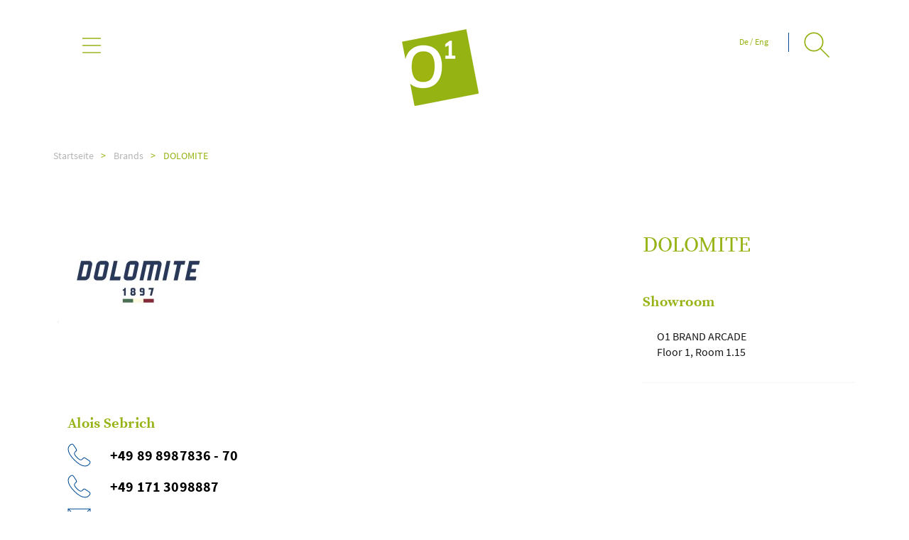

--- FILE ---
content_type: text/html;charset=UTF-8
request_url: https://www.o1-mainhausen.de/en/brands/branddetails/markendetailseite-de-o1-mainhausen-ws_516.jsp
body_size: 3655
content:
<!DOCTYPE html>
<html lang="en">
		<head>
	<title>DOLOMITE</title>
	<meta charset="UTF-8">
	<meta name="viewport" content="width=device-width, initial-scale=1.0">	
	<meta name="format-detection" content="telephone=no">
	<meta name="robots" content="index,follow">
<link rel="icon" href="/za/media/media__de_o1_mainhausen_ws/logo/icons_3/favicon.ico" type="image/x-icon" />
		<link rel="stylesheet" href="/media/assets/dist/css/main.css" media="all" />

	</head>
	
	<body>
	<link rel="stylesheet" href="https://cdn.consentmanager.mgr.consensu.org/delivery/cmp.min.css" />
<script>window.gdprAppliesGlobally=true;if(!("cmp_id" in window)){window.cmp_id=69f9891d17b3}if(!("cmp_params" in window)){window.cmp_params=""}window.cmp_host="consentmanager.mgr.consensu.org";window.cmp_cdn="cdn.consentmanager.mgr.consensu.org";function cmp_getlang(j){if(typeof(j)!="boolean"){j=true}if(j&&typeof(cmp_getlang.usedlang)=="string"&&cmp_getlang.usedlang!==""){return cmp_getlang.usedlang}var g=["DE","EN","FR","IT","NO","DA","FI","ES","PT","RO","BG","ET","EL","GA","HR","LV","LT","MT","NL","PL","SV","SK","SL","CS","HU","RU","SR","ZH","TR","UK"];var c=[];var f=location.hash;var e=location.search;var a="languages" in navigator?navigator.languages:[];if(f.indexOf("cmplang=")!=-1){c.push(f.substr(f.indexOf("cmplang=")+8,2))}else{if(e.indexOf("cmplang=")!=-1){c.push(e.substr(e.indexOf("cmplang=")+8,2))}else{if("cmp_setlang" in window&&window.cmp_setlang!=""){c.push(window.cmp_setlang.toUpperCase())}else{if(a.length>0){for(var d=0;d<a.length;d++){c.push(a[d])}}}}}if("language" in navigator){c.push(navigator.language)}if("userLanguage" in navigator){c.push(navigator.userLanguage)}var h="";for(var d=0;d<c.length;d++){var b=c[d].toUpperCase();if(b.indexOf("-")!=-1){b=b.substr(0,2)}if(g.indexOf(b)!=-1){h=b;break}}if(h==""&&typeof(cmp_getlang.defaultlang)=="string"&&cmp_getlang.defaultlang!==""){return cmp_getlang.defaultlang}else{if(h==""){h="EN"}}h=h.toUpperCase();return h}(function(){var a="";var c="_en";if("cmp_getlang" in window){a=window.cmp_getlang().toLowerCase();c="_"+a}var b=document.createElement("script");b.src="https://"+window.cmp_host+"/delivery/cmp.php?id="+window.cmp_id+"&h="+encodeURIComponent(location.href)+"&"+window.cmp_params+(document.cookie.length>0?"&__cmpfcc=1":"")+"&l="+a+"&o="+(new Date()).getTime();b.type="text/javascript";b.setAttribute("data-cmp-ab",1);b.async=true;if(document.body){document.body.appendChild(b)}else{if(document.currentScript){document.currentScript.parentElement.appendChild(b)}else{document.write(b.outerHTML)}}var b=document.createElement("script");b.src="https://"+window.cmp_cdn+"/delivery/cmp"+c+".min.js";b.type="text/javascript";b.setAttribute("data-cmp-ab",1);b.async=true;if(document.body){document.body.appendChild(b)}else{if(document.currentScript){document.currentScript.parentElement.appendChild(b)}else{document.write(b.outerHTML)}}window.cmp_addFrame=function(e){if(!window.frames[e]){if(document.body){var d=document.createElement("iframe");d.style.cssText="display:none";d.name=e;document.body.appendChild(d)}else{window.setTimeout('window.cmp_addFrame("'+e+'")',10)}}};window.cmp_rc=function(k){var d=document.cookie;var h="";var f=0;while(d!=""&&f<100){f++;while(d.substr(0,1)==" "){d=d.substr(1,d.length)}var j=d.substring(0,d.indexOf("="));if(d.indexOf(";")!=-1){var e=d.substring(d.indexOf("=")+1,d.indexOf(";"))}else{var e=d.substr(d.indexOf("=")+1,d.length)}if(k==j){h=e}var g=d.indexOf(";")+1;if(g==0){g=d.length}d=d.substring(g,d.length)}return(h)};window.cmp_stub=function(){var d=arguments;__cmapi.a=__cmapi.a||[];if(!d.length){return __cmapi.a}else{if(d[0]==="ping"){if(d[1]===2){d[2]({gdprApplies:gdprAppliesGlobally,cmpLoaded:false,cmpStatus:"stub",displayStatus:"hidden",apiVersion:"2.0",cmpId:31},true)}else{d[2]({gdprAppliesGlobally:gdprAppliesGlobally,cmpLoaded:false},true)}}else{if(d[0]==="getUSPData"){d[2]({version:1,uspString:window.cmp_rc("")},true)}else{if(d[0]==="getTCData"){__cmapi.a.push([].slice.apply(d))}else{if(d[0]==="addEventListener"){__cmapi.a.push([].slice.apply(d))}else{if(d.length==4&&d[3]===false){d[2]({},false)}else{__cmapi.a.push([].slice.apply(d))}}}}}}};window.cmp_msghandler=function(h){var d=typeof h.data==="string";try{var g=d?JSON.parse(h.data):h.data}catch(j){var g=null}if(typeof(g)==="object"&&g!==null&&"__cmpCall" in g){var f=g.__cmpCall;window.__cmp(f.command,f.parameter,function(k,i){var e={__cmpReturn:{returnValue:k,success:i,callId:f.callId}};h.source.postMessage(d?JSON.stringify(e):e,"*")})}if(typeof(g)==="object"&&g!==null&&"__cmapiCall" in g){var f=g.__cmapiCall;window.__cmapi(f.command,f.parameter,function(k,i){var e={__cmapiReturn:{returnValue:k,success:i,callId:f.callId}};h.source.postMessage(d?JSON.stringify(e):e,"*")})}if(typeof(g)==="object"&&g!==null&&"__uspapiCall" in g){var f=g.__uspapiCall;window.__uspapi(f.command,f.version,function(k,i){var e={__uspapiReturn:{returnValue:k,success:i,callId:f.callId}};h.source.postMessage(d?JSON.stringify(e):e,"*")})}if(typeof(g)==="object"&&g!==null&&"__tcfapiCall" in g){var f=g.__tcfapiCall;window.__tcfapi(f.command,f.version,function(k,i){var e={__tcfapiReturn:{returnValue:k,success:i,callId:f.callId}};h.source.postMessage(d?JSON.stringify(e):e,"*")},f.parameter)}};window.cmp_setStub=function(d){if(!(d in window)||(typeof(window[d])!=="function"&&typeof(window[d])!=="object"&&(typeof(window[d])==="undefined"||window[d]!==null))){window[d]=window.cmp_stub;window[d].msgHandler=window.cmp_msghandler;if(window.addEventListener){window.addEventListener("message",window.cmp_msghandler,false)}else{window.attachEvent("onmessage",window.cmp_msghandler)}}};window.cmp_addFrame("__cmapiLocator");window.cmp_addFrame("__cmpLocator");window.cmp_addFrame("__uspapiLocator");window.cmp_addFrame("__tcfapiLocator");window.cmp_setStub("__cmapi");window.cmp_setStub("__cmp");window.cmp_setStub("__tcfapi");window.cmp_setStub("__uspapi")})();</script>

			<header class="header-small ">
    <div class="header" role="banner">
        <div class="l-wrapper">
			<a href="/en/" class="logo"> <img src="/za/media/media__de_o1_mainhausen_ws/de_o1_mainhausen_ws_dummy_medien/de_o1_mainhausen_ws_dummy_bild/logo.png" alt="Logo" /> </a>
			<div class="lang"><p>
	<a href="/de/marken/markendetails/markendetailseite-de-o1-mainhausen-ws_261.jsp"><span class="de">De</span> / <span class="eng">Eng</span></a>
</p></div>

            <div class="searchbar-small">
                <form action="/en/footer/suche/" autocomplete="on">
                    <input id="search" name="term" type="text" placeholder="What should we search for you?">
                    <input id="search_submit" value="Search" type="submit">
                </form>
            </div>
            <div class="action">
                <div class="menu action__trigger action__trigger--toggle">
                    <div class="icon-menu"></div>
                </div>
                <div class="action__body">
<div class="multi-nav">
	<ul class="multi-nav__content">
		<li class="nav-item__level-1"><input type="checkbox" hidden="" id="category_153718"/> <label for="category_153718"><h4><a href="/en/ordercenter/" >Ordercenter</a></h4><span class="nav-icon__big"></span></label>
<ul class="nav-list__level-1"><li class="nav-item__level-2"><p><a href="/en/ordercenter/anwr-campus/" >ANWR Campus</a></p>
</li><li class="nav-item__level-2"><p><a href="/en/ordercenter/profile/" >Profile</a></p>
</li><li class="nav-item__level-2"><p><a href="/en/ordercenter/impressions/" >Impressions</a></p>
</li><li class="nav-item__level-2"><p><a href="/en/ordercenter/contact/" >Contact</a></p>
</li><li class="nav-item__level-2"><p><a href="/en/ordercenter/floor-map/" >Floor map</a></p>
</li></ul></li><li class="nav-item__level-1"><input type="checkbox" hidden="" id="category_152768"/> <label for="category_152768"><h4><a href="/en/dates/" >Dates</a></h4><span class="nav-icon__big"></span></label>
<ul class="nav-list__level-1"><li class="nav-item__level-2"><input type="checkbox" hidden="" id="sub_category_152770"> <label for="sub_category_152770"><p><a href="/en/dates/termin-kategorie/termin-kategorie-0/" >Termin Kategorie</a></p><span class="nav-icon__small"></span></label>
<ul class="nav-list__level-2"><li class="nav-item__level-3"><p><a href="/en/dates/termin-kategorie/termin-kategorie-0/" >Termin Kategorie 0</a></p>
</li><li class="nav-item__level-3"><p><a href="/en/dates/termin-kategorie/termin-kategorie-1/" >Termin Kategorie 1</a></p>
</li></ul></li><li class="nav-item__level-2"><p><a href="/en/dates/termin-detailseite/termin-detailseite_5510.jsp" >Termin Detailseite</a></p>
</li><li class="nav-item__level-2"><p><a href="/en/dates/termin-icals/" >Termin ICALS</a></p>
</li></ul></li><li class="nav-item__level-1"><input type="checkbox" hidden="" id="category_154690"/> <label for="category_154690"><h4><a href="/en/brands/" >Brands</a></h4><span class="nav-icon__big"></span></label>
<ul class="nav-list__level-1"><li class="nav-item__level-2"><p><a href="/en/brands/floor-map/" >Floor map</a></p>
</li><li class="nav-item__level-2"><p><a href="/en/brands/branddetails/markendetailseite-de-o1-mainhausen-ws_261.jsp" class='active' >Branddetails</a></p>
</li></ul></li><li class="nav-item__level-1"><input type="checkbox" hidden="" id="category_154694"/> <label for="category_154694"><h4><a href="/en/service/" >Service</a></h4><span class="nav-icon__big"></span></label>
<ul class="nav-list__level-1"><li class="nav-item__level-2"><p><a href="/en/service/bistro/" >Bistro</a></p>
</li><li class="nav-item__level-2"><p><a href="/en/service/questions-answers/" >Questions & Answers</a></p>
</li></ul></li><li class="nav-item__level-1"><h4><a href="/en/start/" >Start</a></h4>
</li>
	</ul>
</div>
 				</div>
            </div>
        </div>
    </div>
</header>



	<div class="page-wrapper">
<main>
<div class="l-stage">
					<div class="stage">
					</div>
				</div>
				<div class="l-wrapper">
					<ul class="breadcrumb l-wrapper">
		<li><a href="/en/">Startseite</a></li>
		<li><a href="/en/brands/">Brands</a></li>
			<li>DOLOMITE</li>
	</ul>

				</div>
				<div class="l-wrapper">
					<div class="l-main">
						<div class="l-main__content" >
	
<div class="mediabox mediabox--s "  >
	<div class="mediabox__content">
		<div class="mediabox__media" >
	<img src="/za/media/media__de_o1_mainhausen_ws/marken_2/dolomite/Dolomite_Logo_SMALL.jpg" srcset="/za/media/media__de_o1_mainhausen_ws/marken_2/dolomite/Dolomite_Logo_SMALLX2.jpg 2x" alt=""/>
		</div>
	</div>
</div>

<article class="contact-tile">
   <div class="contact-tile__info">
   		 <p class="contact-tile__name">Alois Sebrich</p>
   </div>
   <p class="contact-tile__phone"><a href="tel:+49 89 8987836 - 70"><span>+49 89 8987836 - 70</span></a></p>
   <p class="contact-tile__phone"><a href="tel:+49 171 3098887"><span>+49 171 3098887</span></a></p>
   <p class="contact-tile__mail"><a href="mailto:alois.sebrich@scott-sports.de"><span>alois.sebrich@scott-sports.de</span></a></p>  
</article>


	
<div class="mediabox"  >
	<div class="mediabox__content">
		<div class="mediabox__text">
		<p><a href="http://www.hengstfootwear.com" class="" target="_blank" rel="noopener noreferrer"></a></p>
		</div>
	</div>
</div>

							<div class="mediabox">
								<div class="mediabox__content">
									<div class="mediabox__text">
										<p>We look forward to welcoming you to our showroom in the <strong>O1 BRAND ARCADE</strong>.</p>
									</div>
								</div>
							</div>
						</div>
						<div class="l-main__sidebar">
			<div class="brand__detail">
	<div class="brand__detail-container">
		<div class="brand__detail-info">
			<h2>DOLOMITE</h2>
		</div>
		<div class="brand__detail-info"><p>&nbsp;</p></div>
		<div class="brand__detail-info">
			<h5>Showroom</h5>
			<ul>
				<li>O1 BRAND ARCADE</li>
				<li>Floor 1, Room 1.15</li>
			</ul>
		</div>
	</div>
</div>
<hr>

						</div>
					</div>
				</div>
				<div class="l-contact"> 
					<div class="l-wrapper">
					</div>
				</div>
</main>
	<div class="footer">
   <div class="l-wrapper">
      <div class="footer__image">
         <img src="/za/media/media__de_o1_mainhausen_ws/logo/icons_3/o1-logo_footer_800x149.png" alt="ANWR Group Footer-Logo" />
      </div>
      <div class="footer__links">
				<a href="/en/footer/site-notice/" >Site notice</a>
				<a href="/en/footer/site-policy/" >Site policy</a>
				<a href="/en/footer/data-privacy-statement/" >Data privacy statement</a>
				<a href="/en/footer/compliance-whistleblower-system/" >Compliance / whistleblower system</a>
      </div>
      <div class="footer__copyright">© 2019 - Fri Jan 23 11:55:12 CET 2026 - ANWR GROUP</div>
   </div>
</div>
	</div>
				<script src="/media/assets/dist/js/main.js" type="text/javascript"></script>
			
	</body>
</html>




--- FILE ---
content_type: text/css
request_url: https://www.o1-mainhausen.de/media/assets/dist/css/main.css
body_size: 55737
content:
@charset "UTF-8";
/**
* Main
* ====
*/
@font-face {
  font-family: 'SourceSerifPro-Regular';
  src: url(../assets/fonts/com-anwr-gr-ws_SourceSerifPro-Regular_ttf.ttf);
  font-weight: normal;
  font-style: normal; }

@font-face {
  font-family: 'SourceSerifPro-Bold';
  src: url(../assets/fonts/com-anwr-gr-ws_SourceSerifPro-Bold_ttf.ttf);
  font-weight: normal;
  font-style: normal; }

@font-face {
  font-family: 'SourceSansPro-Light';
  src: url(../assets/fonts/com-anwr-gr-ws_SourceSansPro-Light_ttf.ttf);
  font-weight: normal;
  font-style: normal; }

@font-face {
  font-family: 'SourceSansPro-Regular';
  src: url(../assets/fonts/com-anwr-gr-ws_SourceSansPro-Regular_ttf.ttf);
  font-weight: normal;
  font-style: normal; }

@font-face {
  font-family: 'SourceSansPro-Semibold';
  src: url(../assets/fonts/com-anwr-gr-ws_SourceSansPro-Semibold_ttf.ttf);
  font-weight: normal;
  font-style: normal; }

@font-face {
  font-family: 'SourceSansPro-Bold';
  src: url(../assets/fonts/com-anwr-gr-ws_SourceSansPro-Bold_ttf.ttf);
  font-weight: normal;
  font-style: normal; }

@font-face {
  font-family: 'SourceSansPro-Italic';
  src: url(../assets/fonts/com-anwr-gr-ws_SourceSansPro-Italic_ttf.ttf);
  font-weight: normal;
  font-style: normal; }

@font-face {
  font-family: 'SourceSansPro-Bolditalic';
  src: url(../assets/fonts/com-anwr-gr-ws_SourceSansPro-Bolditalic_ttf.ttf);
  font-weight: normal;
  font-style: normal; }

:root {
  --bs-blue: #0d6efd;
  --bs-indigo: #6610f2;
  --bs-purple: #6f42c1;
  --bs-pink: #d63384;
  --bs-red: #dc3545;
  --bs-orange: #fd7e14;
  --bs-yellow: #ffc107;
  --bs-green: #198754;
  --bs-teal: #20c997;
  --bs-cyan: #0dcaf0;
  --bs-white: #fff;
  --bs-gray: #6c757d;
  --bs-gray-dark: #343a40;
  --bs-primary: #0d6efd;
  --bs-secondary: #6c757d;
  --bs-success: #7952b3;
  --bs-info: #0dcaf0;
  --bs-warning: #ffc107;
  --bs-danger: #dc3545;
  --bs-light: #f8f9fa;
  --bs-dark: #212529;
  --bs-font-sans-serif: system-ui, -apple-system, "Segoe UI", Roboto, "Helvetica Neue", Arial, "Noto Sans", "Liberation Sans", sans-serif, "Apple Color Emoji", "Segoe UI Emoji", "Segoe UI Symbol", "Noto Color Emoji";
  --bs-font-monospace: SFMono-Regular, Menlo, Monaco, Consolas, "Liberation Mono", "Courier New", monospace;
  --bs-gradient: linear-gradient(180deg, rgba(255, 255, 255, 0.15), rgba(255, 255, 255, 0)); }

*,
*::before,
*::after {
  box-sizing: border-box; }

@media (prefers-reduced-motion: no-preference) {
  :root {
    scroll-behavior: smooth; } }

body {
  margin: 0;
  font-family: var(--bs-font-sans-serif);
  font-size: 1rem;
  font-weight: 400;
  line-height: 1.5;
  color: #333;
  background-color: #fff;
  -webkit-text-size-adjust: 100%;
  -webkit-tap-highlight-color: rgba(0, 0, 0, 0); }

hr {
  margin: 1rem 0;
  color: inherit;
  background-color: currentColor;
  border: 0;
  opacity: 0.25; }

hr:not([size]) {
  height: 1px; }

h1, .h1, h2, .h2, h3, .h3, h4, .h4, h5, .h5, h6, .h6 {
  margin-top: 0;
  margin-bottom: 0.5rem;
  font-weight: 500;
  line-height: 1.2; }

h1, .h1 {
  font-size: calc(1.375rem + 1.5vw); }
  @media (min-width: 1200px) {
    h1, .h1 {
      font-size: 2.5rem; } }

h2, .h2 {
  font-size: calc(1.325rem + 0.9vw); }
  @media (min-width: 1200px) {
    h2, .h2 {
      font-size: 2rem; } }

h3, .h3 {
  font-size: calc(1.3rem + 0.6vw); }
  @media (min-width: 1200px) {
    h3, .h3 {
      font-size: 1.75rem; } }

h4, .h4 {
  font-size: calc(1.275rem + 0.3vw); }
  @media (min-width: 1200px) {
    h4, .h4 {
      font-size: 1.5rem; } }

h5, .h5 {
  font-size: 1.25rem; }

h6, .h6 {
  font-size: 1rem; }

p {
  margin-top: 0;
  margin-bottom: 1rem; }

abbr[title],
abbr[data-bs-original-title] {
  text-decoration: underline dotted;
  cursor: help;
  text-decoration-skip-ink: none; }

address {
  margin-bottom: 1rem;
  font-style: normal;
  line-height: inherit; }

ol,
ul {
  padding-left: 2rem; }

ol,
ul,
dl {
  margin-top: 0;
  margin-bottom: 1rem; }

ol ol,
ul ul,
ol ul,
ul ol {
  margin-bottom: 0; }

dt {
  font-weight: 700; }

dd {
  margin-bottom: .5rem;
  margin-left: 0; }

blockquote {
  margin: 0 0 1rem; }

b,
strong {
  font-weight: bolder; }

small, .small {
  font-size: 0.875em; }

mark, .mark {
  padding: 0.2em;
  background-color: #fcf8e3; }

sub,
sup {
  position: relative;
  font-size: 0.75em;
  line-height: 0;
  vertical-align: baseline; }

sub {
  bottom: -.25em; }

sup {
  top: -.5em; }

a {
  color: #0d6efd;
  text-decoration: underline; }
  a:hover {
    color: #0a58ca; }

a:not([href]):not([class]), a:not([href]):not([class]):hover {
  color: inherit;
  text-decoration: none; }

pre,
code,
kbd,
samp {
  font-family: var(--bs-font-monospace);
  font-size: 1em;
  direction: ltr /* rtl:ignore */;
  unicode-bidi: bidi-override; }

pre {
  display: block;
  margin-top: 0;
  margin-bottom: 1rem;
  overflow: auto;
  font-size: 0.875em; }
  pre code {
    font-size: inherit;
    color: inherit;
    word-break: normal; }

code {
  font-size: 0.875em;
  color: #d63384;
  word-wrap: break-word; }
  a > code {
    color: inherit; }

kbd {
  padding: 0.2rem 0.4rem;
  font-size: 0.875em;
  color: #fff;
  background-color: #212529;
  border-radius: 0.2rem; }
  kbd kbd {
    padding: 0;
    font-size: 1em;
    font-weight: 700; }

figure {
  margin: 0 0 1rem; }

img,
svg {
  vertical-align: middle; }

table {
  caption-side: bottom;
  border-collapse: collapse; }

caption {
  padding-top: 0.5rem;
  padding-bottom: 0.5rem;
  color: #6c757d;
  text-align: left; }

th {
  text-align: inherit;
  text-align: -webkit-match-parent; }

thead,
tbody,
tfoot,
tr,
td,
th {
  border-color: inherit;
  border-style: solid;
  border-width: 0; }

label {
  display: inline-block; }

button {
  border-radius: 0; }

button:focus:not(:focus-visible) {
  outline: 0; }

input,
button,
select,
optgroup,
textarea {
  margin: 0;
  font-family: inherit;
  font-size: inherit;
  line-height: inherit; }

button,
select {
  text-transform: none; }

[role="button"] {
  cursor: pointer; }

select {
  word-wrap: normal; }
  select:disabled {
    opacity: 1; }

[list]::-webkit-calendar-picker-indicator {
  display: none; }

button,
[type="button"],
[type="reset"],
[type="submit"] {
  -webkit-appearance: button; }
  button:not(:disabled),
  [type="button"]:not(:disabled),
  [type="reset"]:not(:disabled),
  [type="submit"]:not(:disabled) {
    cursor: pointer; }

::-moz-focus-inner {
  padding: 0;
  border-style: none; }

textarea {
  resize: vertical; }

fieldset {
  min-width: 0;
  padding: 0;
  margin: 0;
  border: 0; }

legend {
  float: left;
  width: 100%;
  padding: 0;
  margin-bottom: 0.5rem;
  font-size: calc(1.275rem + 0.3vw);
  line-height: inherit; }
  @media (min-width: 1200px) {
    legend {
      font-size: 1.5rem; } }
  legend + * {
    clear: left; }

::-webkit-datetime-edit-fields-wrapper,
::-webkit-datetime-edit-text,
::-webkit-datetime-edit-minute,
::-webkit-datetime-edit-hour-field,
::-webkit-datetime-edit-day-field,
::-webkit-datetime-edit-month-field,
::-webkit-datetime-edit-year-field {
  padding: 0; }

::-webkit-inner-spin-button {
  height: auto; }

[type="search"] {
  outline-offset: -2px;
  -webkit-appearance: textfield; }

/* rtl:raw:
[type="tel"],
[type="url"],
[type="email"],
[type="number"] {
  direction: ltr;
}
*/
::-webkit-search-decoration {
  -webkit-appearance: none; }

::-webkit-color-swatch-wrapper {
  padding: 0; }

::file-selector-button {
  font: inherit; }

::-webkit-file-upload-button {
  font: inherit;
  -webkit-appearance: button; }

output {
  display: inline-block; }

iframe {
  border: 0; }

summary {
  display: list-item;
  cursor: pointer; }

progress {
  vertical-align: baseline; }

[hidden] {
  display: none !important; }

.lead {
  font-size: 1.25rem;
  font-weight: 300; }

.display-1 {
  font-size: calc(1.625rem + 4.5vw);
  font-weight: 300;
  line-height: 1.2; }
  @media (min-width: 1200px) {
    .display-1 {
      font-size: 5rem; } }

.display-2 {
  font-size: calc(1.575rem + 3.9vw);
  font-weight: 300;
  line-height: 1.2; }
  @media (min-width: 1200px) {
    .display-2 {
      font-size: 4.5rem; } }

.display-3 {
  font-size: calc(1.525rem + 3.3vw);
  font-weight: 300;
  line-height: 1.2; }
  @media (min-width: 1200px) {
    .display-3 {
      font-size: 4rem; } }

.display-4 {
  font-size: calc(1.475rem + 2.7vw);
  font-weight: 300;
  line-height: 1.2; }
  @media (min-width: 1200px) {
    .display-4 {
      font-size: 3.5rem; } }

.display-5 {
  font-size: calc(1.425rem + 2.1vw);
  font-weight: 300;
  line-height: 1.2; }
  @media (min-width: 1200px) {
    .display-5 {
      font-size: 3rem; } }

.display-6 {
  font-size: calc(1.375rem + 1.5vw);
  font-weight: 300;
  line-height: 1.2; }
  @media (min-width: 1200px) {
    .display-6 {
      font-size: 2.5rem; } }

.list-unstyled {
  padding-left: 0;
  list-style: none; }

.list-inline {
  padding-left: 0;
  list-style: none; }

.list-inline-item {
  display: inline-block; }
  .list-inline-item:not(:last-child) {
    margin-right: 0.5rem; }

.initialism {
  font-size: 0.875em;
  text-transform: uppercase; }

.blockquote {
  margin-bottom: 1rem;
  font-size: 1.25rem; }
  .blockquote > :last-child {
    margin-bottom: 0; }

.blockquote-footer {
  margin-top: -1rem;
  margin-bottom: 1rem;
  font-size: 0.875em;
  color: #6c757d; }
  .blockquote-footer::before {
    content: "\2014\00A0"; }

.container,
.container-fluid,
.container-sm,
.container-md,
.container-lg,
.container-xl,
.container-xxl {
  width: 100%;
  padding-right: var(--bs-gutter-x, 0.75rem);
  padding-left: var(--bs-gutter-x, 0.75rem);
  margin-right: auto;
  margin-left: auto; }

@media (min-width: 576px) {
  .container, .container-sm {
    max-width: 540px; } }

@media (min-width: 768px) {
  .container, .container-sm, .container-md {
    max-width: 720px; } }

@media (min-width: 992px) {
  .container, .container-sm, .container-md, .container-lg {
    max-width: 960px; } }

@media (min-width: 1200px) {
  .container, .container-sm, .container-md, .container-lg, .container-xl {
    max-width: 1140px; } }

@media (min-width: 1400px) {
  .container, .container-sm, .container-md, .container-lg, .container-xl, .container-xxl {
    max-width: 1320px; } }

.row {
  --bs-gutter-x: 1.5rem;
  --bs-gutter-y: 0;
  display: flex;
  flex-wrap: wrap;
  margin-top: calc(var(--bs-gutter-y) * -1);
  margin-right: calc(var(--bs-gutter-x) / -2);
  margin-left: calc(var(--bs-gutter-x) / -2); }
  .row > * {
    flex-shrink: 0;
    width: 100%;
    max-width: 100%;
    padding-right: calc(var(--bs-gutter-x) / 2);
    padding-left: calc(var(--bs-gutter-x) / 2);
    margin-top: var(--bs-gutter-y); }

.col {
  flex: 1 0 0%; }

.row-cols-auto > * {
  flex: 0 0 auto;
  width: auto; }

.row-cols-1 > * {
  flex: 0 0 auto;
  width: 100%; }

.row-cols-2 > * {
  flex: 0 0 auto;
  width: 50%; }

.row-cols-3 > * {
  flex: 0 0 auto;
  width: 33.3333333333%; }

.row-cols-4 > * {
  flex: 0 0 auto;
  width: 25%; }

.row-cols-5 > * {
  flex: 0 0 auto;
  width: 20%; }

.row-cols-6 > * {
  flex: 0 0 auto;
  width: 16.6666666667%; }

.col-auto {
  flex: 0 0 auto;
  width: auto; }

.col-1 {
  flex: 0 0 auto;
  width: 8.3333333333%; }

.col-2 {
  flex: 0 0 auto;
  width: 16.6666666667%; }

.col-3 {
  flex: 0 0 auto;
  width: 25%; }

.col-4 {
  flex: 0 0 auto;
  width: 33.3333333333%; }

.col-5 {
  flex: 0 0 auto;
  width: 41.6666666667%; }

.col-6 {
  flex: 0 0 auto;
  width: 50%; }

.col-7 {
  flex: 0 0 auto;
  width: 58.3333333333%; }

.col-8 {
  flex: 0 0 auto;
  width: 66.6666666667%; }

.col-9 {
  flex: 0 0 auto;
  width: 75%; }

.col-10 {
  flex: 0 0 auto;
  width: 83.3333333333%; }

.col-11 {
  flex: 0 0 auto;
  width: 91.6666666667%; }

.col-12 {
  flex: 0 0 auto;
  width: 100%; }

.offset-1 {
  margin-left: 8.3333333333%; }

.offset-2 {
  margin-left: 16.6666666667%; }

.offset-3 {
  margin-left: 25%; }

.offset-4 {
  margin-left: 33.3333333333%; }

.offset-5 {
  margin-left: 41.6666666667%; }

.offset-6 {
  margin-left: 50%; }

.offset-7 {
  margin-left: 58.3333333333%; }

.offset-8 {
  margin-left: 66.6666666667%; }

.offset-9 {
  margin-left: 75%; }

.offset-10 {
  margin-left: 83.3333333333%; }

.offset-11 {
  margin-left: 91.6666666667%; }

.g-0,
.gx-0 {
  --bs-gutter-x: 0; }

.g-0,
.gy-0 {
  --bs-gutter-y: 0; }

.g-1,
.gx-1 {
  --bs-gutter-x: 0.25rem; }

.g-1,
.gy-1 {
  --bs-gutter-y: 0.25rem; }

.g-2,
.gx-2 {
  --bs-gutter-x: 0.5rem; }

.g-2,
.gy-2 {
  --bs-gutter-y: 0.5rem; }

.g-3,
.gx-3 {
  --bs-gutter-x: 1rem; }

.g-3,
.gy-3 {
  --bs-gutter-y: 1rem; }

.g-4,
.gx-4 {
  --bs-gutter-x: 1.5rem; }

.g-4,
.gy-4 {
  --bs-gutter-y: 1.5rem; }

.g-5,
.gx-5 {
  --bs-gutter-x: 3rem; }

.g-5,
.gy-5 {
  --bs-gutter-y: 3rem; }

@media (min-width: 576px) {
  .col-sm {
    flex: 1 0 0%; }
  .row-cols-sm-auto > * {
    flex: 0 0 auto;
    width: auto; }
  .row-cols-sm-1 > * {
    flex: 0 0 auto;
    width: 100%; }
  .row-cols-sm-2 > * {
    flex: 0 0 auto;
    width: 50%; }
  .row-cols-sm-3 > * {
    flex: 0 0 auto;
    width: 33.3333333333%; }
  .row-cols-sm-4 > * {
    flex: 0 0 auto;
    width: 25%; }
  .row-cols-sm-5 > * {
    flex: 0 0 auto;
    width: 20%; }
  .row-cols-sm-6 > * {
    flex: 0 0 auto;
    width: 16.6666666667%; }
  .col-sm-auto {
    flex: 0 0 auto;
    width: auto; }
  .col-sm-1 {
    flex: 0 0 auto;
    width: 8.3333333333%; }
  .col-sm-2 {
    flex: 0 0 auto;
    width: 16.6666666667%; }
  .col-sm-3 {
    flex: 0 0 auto;
    width: 25%; }
  .col-sm-4 {
    flex: 0 0 auto;
    width: 33.3333333333%; }
  .col-sm-5 {
    flex: 0 0 auto;
    width: 41.6666666667%; }
  .col-sm-6 {
    flex: 0 0 auto;
    width: 50%; }
  .col-sm-7 {
    flex: 0 0 auto;
    width: 58.3333333333%; }
  .col-sm-8 {
    flex: 0 0 auto;
    width: 66.6666666667%; }
  .col-sm-9 {
    flex: 0 0 auto;
    width: 75%; }
  .col-sm-10 {
    flex: 0 0 auto;
    width: 83.3333333333%; }
  .col-sm-11 {
    flex: 0 0 auto;
    width: 91.6666666667%; }
  .col-sm-12 {
    flex: 0 0 auto;
    width: 100%; }
  .offset-sm-0 {
    margin-left: 0; }
  .offset-sm-1 {
    margin-left: 8.3333333333%; }
  .offset-sm-2 {
    margin-left: 16.6666666667%; }
  .offset-sm-3 {
    margin-left: 25%; }
  .offset-sm-4 {
    margin-left: 33.3333333333%; }
  .offset-sm-5 {
    margin-left: 41.6666666667%; }
  .offset-sm-6 {
    margin-left: 50%; }
  .offset-sm-7 {
    margin-left: 58.3333333333%; }
  .offset-sm-8 {
    margin-left: 66.6666666667%; }
  .offset-sm-9 {
    margin-left: 75%; }
  .offset-sm-10 {
    margin-left: 83.3333333333%; }
  .offset-sm-11 {
    margin-left: 91.6666666667%; }
  .g-sm-0,
  .gx-sm-0 {
    --bs-gutter-x: 0; }
  .g-sm-0,
  .gy-sm-0 {
    --bs-gutter-y: 0; }
  .g-sm-1,
  .gx-sm-1 {
    --bs-gutter-x: 0.25rem; }
  .g-sm-1,
  .gy-sm-1 {
    --bs-gutter-y: 0.25rem; }
  .g-sm-2,
  .gx-sm-2 {
    --bs-gutter-x: 0.5rem; }
  .g-sm-2,
  .gy-sm-2 {
    --bs-gutter-y: 0.5rem; }
  .g-sm-3,
  .gx-sm-3 {
    --bs-gutter-x: 1rem; }
  .g-sm-3,
  .gy-sm-3 {
    --bs-gutter-y: 1rem; }
  .g-sm-4,
  .gx-sm-4 {
    --bs-gutter-x: 1.5rem; }
  .g-sm-4,
  .gy-sm-4 {
    --bs-gutter-y: 1.5rem; }
  .g-sm-5,
  .gx-sm-5 {
    --bs-gutter-x: 3rem; }
  .g-sm-5,
  .gy-sm-5 {
    --bs-gutter-y: 3rem; } }

@media (min-width: 768px) {
  .col-md {
    flex: 1 0 0%; }
  .row-cols-md-auto > * {
    flex: 0 0 auto;
    width: auto; }
  .row-cols-md-1 > * {
    flex: 0 0 auto;
    width: 100%; }
  .row-cols-md-2 > * {
    flex: 0 0 auto;
    width: 50%; }
  .row-cols-md-3 > * {
    flex: 0 0 auto;
    width: 33.3333333333%; }
  .row-cols-md-4 > * {
    flex: 0 0 auto;
    width: 25%; }
  .row-cols-md-5 > * {
    flex: 0 0 auto;
    width: 20%; }
  .row-cols-md-6 > * {
    flex: 0 0 auto;
    width: 16.6666666667%; }
  .col-md-auto {
    flex: 0 0 auto;
    width: auto; }
  .col-md-1 {
    flex: 0 0 auto;
    width: 8.3333333333%; }
  .col-md-2 {
    flex: 0 0 auto;
    width: 16.6666666667%; }
  .col-md-3 {
    flex: 0 0 auto;
    width: 25%; }
  .col-md-4 {
    flex: 0 0 auto;
    width: 33.3333333333%; }
  .col-md-5 {
    flex: 0 0 auto;
    width: 41.6666666667%; }
  .col-md-6 {
    flex: 0 0 auto;
    width: 50%; }
  .col-md-7 {
    flex: 0 0 auto;
    width: 58.3333333333%; }
  .col-md-8 {
    flex: 0 0 auto;
    width: 66.6666666667%; }
  .col-md-9 {
    flex: 0 0 auto;
    width: 75%; }
  .col-md-10 {
    flex: 0 0 auto;
    width: 83.3333333333%; }
  .col-md-11 {
    flex: 0 0 auto;
    width: 91.6666666667%; }
  .col-md-12 {
    flex: 0 0 auto;
    width: 100%; }
  .offset-md-0 {
    margin-left: 0; }
  .offset-md-1 {
    margin-left: 8.3333333333%; }
  .offset-md-2 {
    margin-left: 16.6666666667%; }
  .offset-md-3 {
    margin-left: 25%; }
  .offset-md-4 {
    margin-left: 33.3333333333%; }
  .offset-md-5 {
    margin-left: 41.6666666667%; }
  .offset-md-6 {
    margin-left: 50%; }
  .offset-md-7 {
    margin-left: 58.3333333333%; }
  .offset-md-8 {
    margin-left: 66.6666666667%; }
  .offset-md-9 {
    margin-left: 75%; }
  .offset-md-10 {
    margin-left: 83.3333333333%; }
  .offset-md-11 {
    margin-left: 91.6666666667%; }
  .g-md-0,
  .gx-md-0 {
    --bs-gutter-x: 0; }
  .g-md-0,
  .gy-md-0 {
    --bs-gutter-y: 0; }
  .g-md-1,
  .gx-md-1 {
    --bs-gutter-x: 0.25rem; }
  .g-md-1,
  .gy-md-1 {
    --bs-gutter-y: 0.25rem; }
  .g-md-2,
  .gx-md-2 {
    --bs-gutter-x: 0.5rem; }
  .g-md-2,
  .gy-md-2 {
    --bs-gutter-y: 0.5rem; }
  .g-md-3,
  .gx-md-3 {
    --bs-gutter-x: 1rem; }
  .g-md-3,
  .gy-md-3 {
    --bs-gutter-y: 1rem; }
  .g-md-4,
  .gx-md-4 {
    --bs-gutter-x: 1.5rem; }
  .g-md-4,
  .gy-md-4 {
    --bs-gutter-y: 1.5rem; }
  .g-md-5,
  .gx-md-5 {
    --bs-gutter-x: 3rem; }
  .g-md-5,
  .gy-md-5 {
    --bs-gutter-y: 3rem; } }

@media (min-width: 992px) {
  .col-lg {
    flex: 1 0 0%; }
  .row-cols-lg-auto > * {
    flex: 0 0 auto;
    width: auto; }
  .row-cols-lg-1 > * {
    flex: 0 0 auto;
    width: 100%; }
  .row-cols-lg-2 > * {
    flex: 0 0 auto;
    width: 50%; }
  .row-cols-lg-3 > * {
    flex: 0 0 auto;
    width: 33.3333333333%; }
  .row-cols-lg-4 > * {
    flex: 0 0 auto;
    width: 25%; }
  .row-cols-lg-5 > * {
    flex: 0 0 auto;
    width: 20%; }
  .row-cols-lg-6 > * {
    flex: 0 0 auto;
    width: 16.6666666667%; }
  .col-lg-auto {
    flex: 0 0 auto;
    width: auto; }
  .col-lg-1 {
    flex: 0 0 auto;
    width: 8.3333333333%; }
  .col-lg-2 {
    flex: 0 0 auto;
    width: 16.6666666667%; }
  .col-lg-3 {
    flex: 0 0 auto;
    width: 25%; }
  .col-lg-4 {
    flex: 0 0 auto;
    width: 33.3333333333%; }
  .col-lg-5 {
    flex: 0 0 auto;
    width: 41.6666666667%; }
  .col-lg-6 {
    flex: 0 0 auto;
    width: 50%; }
  .col-lg-7 {
    flex: 0 0 auto;
    width: 58.3333333333%; }
  .col-lg-8 {
    flex: 0 0 auto;
    width: 66.6666666667%; }
  .col-lg-9 {
    flex: 0 0 auto;
    width: 75%; }
  .col-lg-10 {
    flex: 0 0 auto;
    width: 83.3333333333%; }
  .col-lg-11 {
    flex: 0 0 auto;
    width: 91.6666666667%; }
  .col-lg-12 {
    flex: 0 0 auto;
    width: 100%; }
  .offset-lg-0 {
    margin-left: 0; }
  .offset-lg-1 {
    margin-left: 8.3333333333%; }
  .offset-lg-2 {
    margin-left: 16.6666666667%; }
  .offset-lg-3 {
    margin-left: 25%; }
  .offset-lg-4 {
    margin-left: 33.3333333333%; }
  .offset-lg-5 {
    margin-left: 41.6666666667%; }
  .offset-lg-6 {
    margin-left: 50%; }
  .offset-lg-7 {
    margin-left: 58.3333333333%; }
  .offset-lg-8 {
    margin-left: 66.6666666667%; }
  .offset-lg-9 {
    margin-left: 75%; }
  .offset-lg-10 {
    margin-left: 83.3333333333%; }
  .offset-lg-11 {
    margin-left: 91.6666666667%; }
  .g-lg-0,
  .gx-lg-0 {
    --bs-gutter-x: 0; }
  .g-lg-0,
  .gy-lg-0 {
    --bs-gutter-y: 0; }
  .g-lg-1,
  .gx-lg-1 {
    --bs-gutter-x: 0.25rem; }
  .g-lg-1,
  .gy-lg-1 {
    --bs-gutter-y: 0.25rem; }
  .g-lg-2,
  .gx-lg-2 {
    --bs-gutter-x: 0.5rem; }
  .g-lg-2,
  .gy-lg-2 {
    --bs-gutter-y: 0.5rem; }
  .g-lg-3,
  .gx-lg-3 {
    --bs-gutter-x: 1rem; }
  .g-lg-3,
  .gy-lg-3 {
    --bs-gutter-y: 1rem; }
  .g-lg-4,
  .gx-lg-4 {
    --bs-gutter-x: 1.5rem; }
  .g-lg-4,
  .gy-lg-4 {
    --bs-gutter-y: 1.5rem; }
  .g-lg-5,
  .gx-lg-5 {
    --bs-gutter-x: 3rem; }
  .g-lg-5,
  .gy-lg-5 {
    --bs-gutter-y: 3rem; } }

@media (min-width: 1200px) {
  .col-xl {
    flex: 1 0 0%; }
  .row-cols-xl-auto > * {
    flex: 0 0 auto;
    width: auto; }
  .row-cols-xl-1 > * {
    flex: 0 0 auto;
    width: 100%; }
  .row-cols-xl-2 > * {
    flex: 0 0 auto;
    width: 50%; }
  .row-cols-xl-3 > * {
    flex: 0 0 auto;
    width: 33.3333333333%; }
  .row-cols-xl-4 > * {
    flex: 0 0 auto;
    width: 25%; }
  .row-cols-xl-5 > * {
    flex: 0 0 auto;
    width: 20%; }
  .row-cols-xl-6 > * {
    flex: 0 0 auto;
    width: 16.6666666667%; }
  .col-xl-auto {
    flex: 0 0 auto;
    width: auto; }
  .col-xl-1 {
    flex: 0 0 auto;
    width: 8.3333333333%; }
  .col-xl-2 {
    flex: 0 0 auto;
    width: 16.6666666667%; }
  .col-xl-3 {
    flex: 0 0 auto;
    width: 25%; }
  .col-xl-4 {
    flex: 0 0 auto;
    width: 33.3333333333%; }
  .col-xl-5 {
    flex: 0 0 auto;
    width: 41.6666666667%; }
  .col-xl-6 {
    flex: 0 0 auto;
    width: 50%; }
  .col-xl-7 {
    flex: 0 0 auto;
    width: 58.3333333333%; }
  .col-xl-8 {
    flex: 0 0 auto;
    width: 66.6666666667%; }
  .col-xl-9 {
    flex: 0 0 auto;
    width: 75%; }
  .col-xl-10 {
    flex: 0 0 auto;
    width: 83.3333333333%; }
  .col-xl-11 {
    flex: 0 0 auto;
    width: 91.6666666667%; }
  .col-xl-12 {
    flex: 0 0 auto;
    width: 100%; }
  .offset-xl-0 {
    margin-left: 0; }
  .offset-xl-1 {
    margin-left: 8.3333333333%; }
  .offset-xl-2 {
    margin-left: 16.6666666667%; }
  .offset-xl-3 {
    margin-left: 25%; }
  .offset-xl-4 {
    margin-left: 33.3333333333%; }
  .offset-xl-5 {
    margin-left: 41.6666666667%; }
  .offset-xl-6 {
    margin-left: 50%; }
  .offset-xl-7 {
    margin-left: 58.3333333333%; }
  .offset-xl-8 {
    margin-left: 66.6666666667%; }
  .offset-xl-9 {
    margin-left: 75%; }
  .offset-xl-10 {
    margin-left: 83.3333333333%; }
  .offset-xl-11 {
    margin-left: 91.6666666667%; }
  .g-xl-0,
  .gx-xl-0 {
    --bs-gutter-x: 0; }
  .g-xl-0,
  .gy-xl-0 {
    --bs-gutter-y: 0; }
  .g-xl-1,
  .gx-xl-1 {
    --bs-gutter-x: 0.25rem; }
  .g-xl-1,
  .gy-xl-1 {
    --bs-gutter-y: 0.25rem; }
  .g-xl-2,
  .gx-xl-2 {
    --bs-gutter-x: 0.5rem; }
  .g-xl-2,
  .gy-xl-2 {
    --bs-gutter-y: 0.5rem; }
  .g-xl-3,
  .gx-xl-3 {
    --bs-gutter-x: 1rem; }
  .g-xl-3,
  .gy-xl-3 {
    --bs-gutter-y: 1rem; }
  .g-xl-4,
  .gx-xl-4 {
    --bs-gutter-x: 1.5rem; }
  .g-xl-4,
  .gy-xl-4 {
    --bs-gutter-y: 1.5rem; }
  .g-xl-5,
  .gx-xl-5 {
    --bs-gutter-x: 3rem; }
  .g-xl-5,
  .gy-xl-5 {
    --bs-gutter-y: 3rem; } }

@media (min-width: 1400px) {
  .col-xxl {
    flex: 1 0 0%; }
  .row-cols-xxl-auto > * {
    flex: 0 0 auto;
    width: auto; }
  .row-cols-xxl-1 > * {
    flex: 0 0 auto;
    width: 100%; }
  .row-cols-xxl-2 > * {
    flex: 0 0 auto;
    width: 50%; }
  .row-cols-xxl-3 > * {
    flex: 0 0 auto;
    width: 33.3333333333%; }
  .row-cols-xxl-4 > * {
    flex: 0 0 auto;
    width: 25%; }
  .row-cols-xxl-5 > * {
    flex: 0 0 auto;
    width: 20%; }
  .row-cols-xxl-6 > * {
    flex: 0 0 auto;
    width: 16.6666666667%; }
  .col-xxl-auto {
    flex: 0 0 auto;
    width: auto; }
  .col-xxl-1 {
    flex: 0 0 auto;
    width: 8.3333333333%; }
  .col-xxl-2 {
    flex: 0 0 auto;
    width: 16.6666666667%; }
  .col-xxl-3 {
    flex: 0 0 auto;
    width: 25%; }
  .col-xxl-4 {
    flex: 0 0 auto;
    width: 33.3333333333%; }
  .col-xxl-5 {
    flex: 0 0 auto;
    width: 41.6666666667%; }
  .col-xxl-6 {
    flex: 0 0 auto;
    width: 50%; }
  .col-xxl-7 {
    flex: 0 0 auto;
    width: 58.3333333333%; }
  .col-xxl-8 {
    flex: 0 0 auto;
    width: 66.6666666667%; }
  .col-xxl-9 {
    flex: 0 0 auto;
    width: 75%; }
  .col-xxl-10 {
    flex: 0 0 auto;
    width: 83.3333333333%; }
  .col-xxl-11 {
    flex: 0 0 auto;
    width: 91.6666666667%; }
  .col-xxl-12 {
    flex: 0 0 auto;
    width: 100%; }
  .offset-xxl-0 {
    margin-left: 0; }
  .offset-xxl-1 {
    margin-left: 8.3333333333%; }
  .offset-xxl-2 {
    margin-left: 16.6666666667%; }
  .offset-xxl-3 {
    margin-left: 25%; }
  .offset-xxl-4 {
    margin-left: 33.3333333333%; }
  .offset-xxl-5 {
    margin-left: 41.6666666667%; }
  .offset-xxl-6 {
    margin-left: 50%; }
  .offset-xxl-7 {
    margin-left: 58.3333333333%; }
  .offset-xxl-8 {
    margin-left: 66.6666666667%; }
  .offset-xxl-9 {
    margin-left: 75%; }
  .offset-xxl-10 {
    margin-left: 83.3333333333%; }
  .offset-xxl-11 {
    margin-left: 91.6666666667%; }
  .g-xxl-0,
  .gx-xxl-0 {
    --bs-gutter-x: 0; }
  .g-xxl-0,
  .gy-xxl-0 {
    --bs-gutter-y: 0; }
  .g-xxl-1,
  .gx-xxl-1 {
    --bs-gutter-x: 0.25rem; }
  .g-xxl-1,
  .gy-xxl-1 {
    --bs-gutter-y: 0.25rem; }
  .g-xxl-2,
  .gx-xxl-2 {
    --bs-gutter-x: 0.5rem; }
  .g-xxl-2,
  .gy-xxl-2 {
    --bs-gutter-y: 0.5rem; }
  .g-xxl-3,
  .gx-xxl-3 {
    --bs-gutter-x: 1rem; }
  .g-xxl-3,
  .gy-xxl-3 {
    --bs-gutter-y: 1rem; }
  .g-xxl-4,
  .gx-xxl-4 {
    --bs-gutter-x: 1.5rem; }
  .g-xxl-4,
  .gy-xxl-4 {
    --bs-gutter-y: 1.5rem; }
  .g-xxl-5,
  .gx-xxl-5 {
    --bs-gutter-x: 3rem; }
  .g-xxl-5,
  .gy-xxl-5 {
    --bs-gutter-y: 3rem; } }

.btn {
  display: inline-block;
  font-weight: 400;
  line-height: 1.5;
  color: #333;
  text-align: center;
  text-decoration: none;
  vertical-align: middle;
  cursor: pointer;
  user-select: none;
  background-color: transparent;
  border: 1px solid transparent;
  padding: 0.375rem 0.75rem;
  font-size: 1rem;
  border-radius: 0.4rem;
  transition: color 0.15s ease-in-out, background-color 0.15s ease-in-out, border-color 0.15s ease-in-out, box-shadow 0.15s ease-in-out; }
  @media (prefers-reduced-motion: reduce) {
    .btn {
      transition: none; } }
  .btn:hover {
    color: #333; }
  .btn-check:focus + .btn, .btn:focus {
    outline: 0;
    box-shadow: 0 0 0 0.25rem rgba(13, 110, 253, 0.25); }
  .btn-check:checked + .btn,
  .btn-check:active + .btn, .btn:active, .btn.active {
    box-shadow: inset 0 3px 5px rgba(0, 0, 0, 0.125); }
    .btn-check:checked + .btn:focus,
    .btn-check:active + .btn:focus, .btn:active:focus, .btn.active:focus {
      box-shadow: 0 0 0 0.25rem rgba(13, 110, 253, 0.25), inset 0 3px 5px rgba(0, 0, 0, 0.125); }
  .btn:disabled, .btn.disabled,
  fieldset:disabled .btn {
    pointer-events: none;
    opacity: 0.65;
    box-shadow: none; }

.btn-primary {
  color: #fff;
  background-color: #0d6efd;
  background-image: var(--bs-gradient);
  border-color: #0d6efd;
  box-shadow: inset 0 1px 0 rgba(255, 255, 255, 0.15), 0 1px 1px rgba(0, 0, 0, 0.075); }
  .btn-primary:hover {
    color: #fff;
    background-color: #0b5ed7;
    background-image: var(--bs-gradient);
    border-color: #0a58ca; }
  .btn-check:focus + .btn-primary, .btn-primary:focus {
    color: #fff;
    background-color: #0b5ed7;
    background-image: var(--bs-gradient);
    border-color: #0a58ca;
    box-shadow: inset 0 1px 0 rgba(255, 255, 255, 0.15), 0 1px 1px rgba(0, 0, 0, 0.075), 0 0 0 0.25rem rgba(49, 132, 253, 0.5); }
  .btn-check:checked + .btn-primary,
  .btn-check:active + .btn-primary, .btn-primary:active, .btn-primary.active,
  .show > .btn-primary.dropdown-toggle {
    color: #fff;
    background-color: #0a58ca;
    background-image: none;
    border-color: #0a53be; }
    .btn-check:checked + .btn-primary:focus,
    .btn-check:active + .btn-primary:focus, .btn-primary:active:focus, .btn-primary.active:focus,
    .show > .btn-primary.dropdown-toggle:focus {
      box-shadow: inset 0 3px 5px rgba(0, 0, 0, 0.125), 0 0 0 0.25rem rgba(49, 132, 253, 0.5); }
  .btn-primary:disabled, .btn-primary.disabled {
    color: #fff;
    background-color: #0d6efd;
    background-image: none;
    border-color: #0d6efd; }

.btn-secondary {
  color: #fff;
  background-color: #6c757d;
  background-image: var(--bs-gradient);
  border-color: #6c757d;
  box-shadow: inset 0 1px 0 rgba(255, 255, 255, 0.15), 0 1px 1px rgba(0, 0, 0, 0.075); }
  .btn-secondary:hover {
    color: #fff;
    background-color: #5c636a;
    background-image: var(--bs-gradient);
    border-color: #565e64; }
  .btn-check:focus + .btn-secondary, .btn-secondary:focus {
    color: #fff;
    background-color: #5c636a;
    background-image: var(--bs-gradient);
    border-color: #565e64;
    box-shadow: inset 0 1px 0 rgba(255, 255, 255, 0.15), 0 1px 1px rgba(0, 0, 0, 0.075), 0 0 0 0.25rem rgba(130, 138, 145, 0.5); }
  .btn-check:checked + .btn-secondary,
  .btn-check:active + .btn-secondary, .btn-secondary:active, .btn-secondary.active,
  .show > .btn-secondary.dropdown-toggle {
    color: #fff;
    background-color: #565e64;
    background-image: none;
    border-color: #51585e; }
    .btn-check:checked + .btn-secondary:focus,
    .btn-check:active + .btn-secondary:focus, .btn-secondary:active:focus, .btn-secondary.active:focus,
    .show > .btn-secondary.dropdown-toggle:focus {
      box-shadow: inset 0 3px 5px rgba(0, 0, 0, 0.125), 0 0 0 0.25rem rgba(130, 138, 145, 0.5); }
  .btn-secondary:disabled, .btn-secondary.disabled {
    color: #fff;
    background-color: #6c757d;
    background-image: none;
    border-color: #6c757d; }

.btn-success {
  color: #fff;
  background-color: #7952b3;
  background-image: var(--bs-gradient);
  border-color: #7952b3;
  box-shadow: inset 0 1px 0 rgba(255, 255, 255, 0.15), 0 1px 1px rgba(0, 0, 0, 0.075); }
  .btn-success:hover {
    color: #fff;
    background-color: #674698;
    background-image: var(--bs-gradient);
    border-color: #61428f; }
  .btn-check:focus + .btn-success, .btn-success:focus {
    color: #fff;
    background-color: #674698;
    background-image: var(--bs-gradient);
    border-color: #61428f;
    box-shadow: inset 0 1px 0 rgba(255, 255, 255, 0.15), 0 1px 1px rgba(0, 0, 0, 0.075), 0 0 0 0.25rem rgba(141, 108, 190, 0.5); }
  .btn-check:checked + .btn-success,
  .btn-check:active + .btn-success, .btn-success:active, .btn-success.active,
  .show > .btn-success.dropdown-toggle {
    color: #fff;
    background-color: #61428f;
    background-image: none;
    border-color: #5b3e86; }
    .btn-check:checked + .btn-success:focus,
    .btn-check:active + .btn-success:focus, .btn-success:active:focus, .btn-success.active:focus,
    .show > .btn-success.dropdown-toggle:focus {
      box-shadow: inset 0 3px 5px rgba(0, 0, 0, 0.125), 0 0 0 0.25rem rgba(141, 108, 190, 0.5); }
  .btn-success:disabled, .btn-success.disabled {
    color: #fff;
    background-color: #7952b3;
    background-image: none;
    border-color: #7952b3; }

.btn-info {
  color: #000;
  background-color: #0dcaf0;
  background-image: var(--bs-gradient);
  border-color: #0dcaf0;
  box-shadow: inset 0 1px 0 rgba(255, 255, 255, 0.15), 0 1px 1px rgba(0, 0, 0, 0.075); }
  .btn-info:hover {
    color: #000;
    background-color: #31d2f2;
    background-image: var(--bs-gradient);
    border-color: #25cff2; }
  .btn-check:focus + .btn-info, .btn-info:focus {
    color: #000;
    background-color: #31d2f2;
    background-image: var(--bs-gradient);
    border-color: #25cff2;
    box-shadow: inset 0 1px 0 rgba(255, 255, 255, 0.15), 0 1px 1px rgba(0, 0, 0, 0.075), 0 0 0 0.25rem rgba(11, 172, 204, 0.5); }
  .btn-check:checked + .btn-info,
  .btn-check:active + .btn-info, .btn-info:active, .btn-info.active,
  .show > .btn-info.dropdown-toggle {
    color: #000;
    background-color: #3dd5f3;
    background-image: none;
    border-color: #25cff2; }
    .btn-check:checked + .btn-info:focus,
    .btn-check:active + .btn-info:focus, .btn-info:active:focus, .btn-info.active:focus,
    .show > .btn-info.dropdown-toggle:focus {
      box-shadow: inset 0 3px 5px rgba(0, 0, 0, 0.125), 0 0 0 0.25rem rgba(11, 172, 204, 0.5); }
  .btn-info:disabled, .btn-info.disabled {
    color: #000;
    background-color: #0dcaf0;
    background-image: none;
    border-color: #0dcaf0; }

.btn-warning {
  color: #000;
  background-color: #ffc107;
  background-image: var(--bs-gradient);
  border-color: #ffc107;
  box-shadow: inset 0 1px 0 rgba(255, 255, 255, 0.15), 0 1px 1px rgba(0, 0, 0, 0.075); }
  .btn-warning:hover {
    color: #000;
    background-color: #ffca2c;
    background-image: var(--bs-gradient);
    border-color: #ffc720; }
  .btn-check:focus + .btn-warning, .btn-warning:focus {
    color: #000;
    background-color: #ffca2c;
    background-image: var(--bs-gradient);
    border-color: #ffc720;
    box-shadow: inset 0 1px 0 rgba(255, 255, 255, 0.15), 0 1px 1px rgba(0, 0, 0, 0.075), 0 0 0 0.25rem rgba(217, 164, 6, 0.5); }
  .btn-check:checked + .btn-warning,
  .btn-check:active + .btn-warning, .btn-warning:active, .btn-warning.active,
  .show > .btn-warning.dropdown-toggle {
    color: #000;
    background-color: #ffcd39;
    background-image: none;
    border-color: #ffc720; }
    .btn-check:checked + .btn-warning:focus,
    .btn-check:active + .btn-warning:focus, .btn-warning:active:focus, .btn-warning.active:focus,
    .show > .btn-warning.dropdown-toggle:focus {
      box-shadow: inset 0 3px 5px rgba(0, 0, 0, 0.125), 0 0 0 0.25rem rgba(217, 164, 6, 0.5); }
  .btn-warning:disabled, .btn-warning.disabled {
    color: #000;
    background-color: #ffc107;
    background-image: none;
    border-color: #ffc107; }

.btn-danger {
  color: #fff;
  background-color: #dc3545;
  background-image: var(--bs-gradient);
  border-color: #dc3545;
  box-shadow: inset 0 1px 0 rgba(255, 255, 255, 0.15), 0 1px 1px rgba(0, 0, 0, 0.075); }
  .btn-danger:hover {
    color: #fff;
    background-color: #bb2d3b;
    background-image: var(--bs-gradient);
    border-color: #b02a37; }
  .btn-check:focus + .btn-danger, .btn-danger:focus {
    color: #fff;
    background-color: #bb2d3b;
    background-image: var(--bs-gradient);
    border-color: #b02a37;
    box-shadow: inset 0 1px 0 rgba(255, 255, 255, 0.15), 0 1px 1px rgba(0, 0, 0, 0.075), 0 0 0 0.25rem rgba(225, 83, 97, 0.5); }
  .btn-check:checked + .btn-danger,
  .btn-check:active + .btn-danger, .btn-danger:active, .btn-danger.active,
  .show > .btn-danger.dropdown-toggle {
    color: #fff;
    background-color: #b02a37;
    background-image: none;
    border-color: #a52834; }
    .btn-check:checked + .btn-danger:focus,
    .btn-check:active + .btn-danger:focus, .btn-danger:active:focus, .btn-danger.active:focus,
    .show > .btn-danger.dropdown-toggle:focus {
      box-shadow: inset 0 3px 5px rgba(0, 0, 0, 0.125), 0 0 0 0.25rem rgba(225, 83, 97, 0.5); }
  .btn-danger:disabled, .btn-danger.disabled {
    color: #fff;
    background-color: #dc3545;
    background-image: none;
    border-color: #dc3545; }

.btn-light {
  color: #000;
  background-color: #f8f9fa;
  background-image: var(--bs-gradient);
  border-color: #f8f9fa;
  box-shadow: inset 0 1px 0 rgba(255, 255, 255, 0.15), 0 1px 1px rgba(0, 0, 0, 0.075); }
  .btn-light:hover {
    color: #000;
    background-color: #f9fafb;
    background-image: var(--bs-gradient);
    border-color: #f9fafb; }
  .btn-check:focus + .btn-light, .btn-light:focus {
    color: #000;
    background-color: #f9fafb;
    background-image: var(--bs-gradient);
    border-color: #f9fafb;
    box-shadow: inset 0 1px 0 rgba(255, 255, 255, 0.15), 0 1px 1px rgba(0, 0, 0, 0.075), 0 0 0 0.25rem rgba(211, 212, 213, 0.5); }
  .btn-check:checked + .btn-light,
  .btn-check:active + .btn-light, .btn-light:active, .btn-light.active,
  .show > .btn-light.dropdown-toggle {
    color: #000;
    background-color: #f9fafb;
    background-image: none;
    border-color: #f9fafb; }
    .btn-check:checked + .btn-light:focus,
    .btn-check:active + .btn-light:focus, .btn-light:active:focus, .btn-light.active:focus,
    .show > .btn-light.dropdown-toggle:focus {
      box-shadow: inset 0 3px 5px rgba(0, 0, 0, 0.125), 0 0 0 0.25rem rgba(211, 212, 213, 0.5); }
  .btn-light:disabled, .btn-light.disabled {
    color: #000;
    background-color: #f8f9fa;
    background-image: none;
    border-color: #f8f9fa; }

.btn-dark {
  color: #fff;
  background-color: #212529;
  background-image: var(--bs-gradient);
  border-color: #212529;
  box-shadow: inset 0 1px 0 rgba(255, 255, 255, 0.15), 0 1px 1px rgba(0, 0, 0, 0.075); }
  .btn-dark:hover {
    color: #fff;
    background-color: #1c1f23;
    background-image: var(--bs-gradient);
    border-color: #1a1e21; }
  .btn-check:focus + .btn-dark, .btn-dark:focus {
    color: #fff;
    background-color: #1c1f23;
    background-image: var(--bs-gradient);
    border-color: #1a1e21;
    box-shadow: inset 0 1px 0 rgba(255, 255, 255, 0.15), 0 1px 1px rgba(0, 0, 0, 0.075), 0 0 0 0.25rem rgba(66, 70, 73, 0.5); }
  .btn-check:checked + .btn-dark,
  .btn-check:active + .btn-dark, .btn-dark:active, .btn-dark.active,
  .show > .btn-dark.dropdown-toggle {
    color: #fff;
    background-color: #1a1e21;
    background-image: none;
    border-color: #191c1f; }
    .btn-check:checked + .btn-dark:focus,
    .btn-check:active + .btn-dark:focus, .btn-dark:active:focus, .btn-dark.active:focus,
    .show > .btn-dark.dropdown-toggle:focus {
      box-shadow: inset 0 3px 5px rgba(0, 0, 0, 0.125), 0 0 0 0.25rem rgba(66, 70, 73, 0.5); }
  .btn-dark:disabled, .btn-dark.disabled {
    color: #fff;
    background-color: #212529;
    background-image: none;
    border-color: #212529; }

.btn-outline-primary {
  color: #0d6efd;
  border-color: #0d6efd; }
  .btn-outline-primary:hover {
    color: #fff;
    background-color: #0d6efd;
    border-color: #0d6efd; }
  .btn-check:focus + .btn-outline-primary, .btn-outline-primary:focus {
    box-shadow: 0 0 0 0.25rem rgba(13, 110, 253, 0.5); }
  .btn-check:checked + .btn-outline-primary,
  .btn-check:active + .btn-outline-primary, .btn-outline-primary:active, .btn-outline-primary.active, .btn-outline-primary.dropdown-toggle.show {
    color: #fff;
    background-color: #0d6efd;
    border-color: #0d6efd; }
    .btn-check:checked + .btn-outline-primary:focus,
    .btn-check:active + .btn-outline-primary:focus, .btn-outline-primary:active:focus, .btn-outline-primary.active:focus, .btn-outline-primary.dropdown-toggle.show:focus {
      box-shadow: inset 0 3px 5px rgba(0, 0, 0, 0.125), 0 0 0 0.25rem rgba(13, 110, 253, 0.5); }
  .btn-outline-primary:disabled, .btn-outline-primary.disabled {
    color: #0d6efd;
    background-color: transparent; }

.btn-outline-secondary {
  color: #6c757d;
  border-color: #6c757d; }
  .btn-outline-secondary:hover {
    color: #fff;
    background-color: #6c757d;
    border-color: #6c757d; }
  .btn-check:focus + .btn-outline-secondary, .btn-outline-secondary:focus {
    box-shadow: 0 0 0 0.25rem rgba(108, 117, 125, 0.5); }
  .btn-check:checked + .btn-outline-secondary,
  .btn-check:active + .btn-outline-secondary, .btn-outline-secondary:active, .btn-outline-secondary.active, .btn-outline-secondary.dropdown-toggle.show {
    color: #fff;
    background-color: #6c757d;
    border-color: #6c757d; }
    .btn-check:checked + .btn-outline-secondary:focus,
    .btn-check:active + .btn-outline-secondary:focus, .btn-outline-secondary:active:focus, .btn-outline-secondary.active:focus, .btn-outline-secondary.dropdown-toggle.show:focus {
      box-shadow: inset 0 3px 5px rgba(0, 0, 0, 0.125), 0 0 0 0.25rem rgba(108, 117, 125, 0.5); }
  .btn-outline-secondary:disabled, .btn-outline-secondary.disabled {
    color: #6c757d;
    background-color: transparent; }

.btn-outline-success {
  color: #7952b3;
  border-color: #7952b3; }
  .btn-outline-success:hover {
    color: #fff;
    background-color: #7952b3;
    border-color: #7952b3; }
  .btn-check:focus + .btn-outline-success, .btn-outline-success:focus {
    box-shadow: 0 0 0 0.25rem rgba(121, 82, 179, 0.5); }
  .btn-check:checked + .btn-outline-success,
  .btn-check:active + .btn-outline-success, .btn-outline-success:active, .btn-outline-success.active, .btn-outline-success.dropdown-toggle.show {
    color: #fff;
    background-color: #7952b3;
    border-color: #7952b3; }
    .btn-check:checked + .btn-outline-success:focus,
    .btn-check:active + .btn-outline-success:focus, .btn-outline-success:active:focus, .btn-outline-success.active:focus, .btn-outline-success.dropdown-toggle.show:focus {
      box-shadow: inset 0 3px 5px rgba(0, 0, 0, 0.125), 0 0 0 0.25rem rgba(121, 82, 179, 0.5); }
  .btn-outline-success:disabled, .btn-outline-success.disabled {
    color: #7952b3;
    background-color: transparent; }

.btn-outline-info {
  color: #0dcaf0;
  border-color: #0dcaf0; }
  .btn-outline-info:hover {
    color: #000;
    background-color: #0dcaf0;
    border-color: #0dcaf0; }
  .btn-check:focus + .btn-outline-info, .btn-outline-info:focus {
    box-shadow: 0 0 0 0.25rem rgba(13, 202, 240, 0.5); }
  .btn-check:checked + .btn-outline-info,
  .btn-check:active + .btn-outline-info, .btn-outline-info:active, .btn-outline-info.active, .btn-outline-info.dropdown-toggle.show {
    color: #000;
    background-color: #0dcaf0;
    border-color: #0dcaf0; }
    .btn-check:checked + .btn-outline-info:focus,
    .btn-check:active + .btn-outline-info:focus, .btn-outline-info:active:focus, .btn-outline-info.active:focus, .btn-outline-info.dropdown-toggle.show:focus {
      box-shadow: inset 0 3px 5px rgba(0, 0, 0, 0.125), 0 0 0 0.25rem rgba(13, 202, 240, 0.5); }
  .btn-outline-info:disabled, .btn-outline-info.disabled {
    color: #0dcaf0;
    background-color: transparent; }

.btn-outline-warning {
  color: #ffc107;
  border-color: #ffc107; }
  .btn-outline-warning:hover {
    color: #000;
    background-color: #ffc107;
    border-color: #ffc107; }
  .btn-check:focus + .btn-outline-warning, .btn-outline-warning:focus {
    box-shadow: 0 0 0 0.25rem rgba(255, 193, 7, 0.5); }
  .btn-check:checked + .btn-outline-warning,
  .btn-check:active + .btn-outline-warning, .btn-outline-warning:active, .btn-outline-warning.active, .btn-outline-warning.dropdown-toggle.show {
    color: #000;
    background-color: #ffc107;
    border-color: #ffc107; }
    .btn-check:checked + .btn-outline-warning:focus,
    .btn-check:active + .btn-outline-warning:focus, .btn-outline-warning:active:focus, .btn-outline-warning.active:focus, .btn-outline-warning.dropdown-toggle.show:focus {
      box-shadow: inset 0 3px 5px rgba(0, 0, 0, 0.125), 0 0 0 0.25rem rgba(255, 193, 7, 0.5); }
  .btn-outline-warning:disabled, .btn-outline-warning.disabled {
    color: #ffc107;
    background-color: transparent; }

.btn-outline-danger {
  color: #dc3545;
  border-color: #dc3545; }
  .btn-outline-danger:hover {
    color: #fff;
    background-color: #dc3545;
    border-color: #dc3545; }
  .btn-check:focus + .btn-outline-danger, .btn-outline-danger:focus {
    box-shadow: 0 0 0 0.25rem rgba(220, 53, 69, 0.5); }
  .btn-check:checked + .btn-outline-danger,
  .btn-check:active + .btn-outline-danger, .btn-outline-danger:active, .btn-outline-danger.active, .btn-outline-danger.dropdown-toggle.show {
    color: #fff;
    background-color: #dc3545;
    border-color: #dc3545; }
    .btn-check:checked + .btn-outline-danger:focus,
    .btn-check:active + .btn-outline-danger:focus, .btn-outline-danger:active:focus, .btn-outline-danger.active:focus, .btn-outline-danger.dropdown-toggle.show:focus {
      box-shadow: inset 0 3px 5px rgba(0, 0, 0, 0.125), 0 0 0 0.25rem rgba(220, 53, 69, 0.5); }
  .btn-outline-danger:disabled, .btn-outline-danger.disabled {
    color: #dc3545;
    background-color: transparent; }

.btn-outline-light {
  color: #f8f9fa;
  border-color: #f8f9fa; }
  .btn-outline-light:hover {
    color: #000;
    background-color: #f8f9fa;
    border-color: #f8f9fa; }
  .btn-check:focus + .btn-outline-light, .btn-outline-light:focus {
    box-shadow: 0 0 0 0.25rem rgba(248, 249, 250, 0.5); }
  .btn-check:checked + .btn-outline-light,
  .btn-check:active + .btn-outline-light, .btn-outline-light:active, .btn-outline-light.active, .btn-outline-light.dropdown-toggle.show {
    color: #000;
    background-color: #f8f9fa;
    border-color: #f8f9fa; }
    .btn-check:checked + .btn-outline-light:focus,
    .btn-check:active + .btn-outline-light:focus, .btn-outline-light:active:focus, .btn-outline-light.active:focus, .btn-outline-light.dropdown-toggle.show:focus {
      box-shadow: inset 0 3px 5px rgba(0, 0, 0, 0.125), 0 0 0 0.25rem rgba(248, 249, 250, 0.5); }
  .btn-outline-light:disabled, .btn-outline-light.disabled {
    color: #f8f9fa;
    background-color: transparent; }

.btn-outline-dark {
  color: #212529;
  border-color: #212529; }
  .btn-outline-dark:hover {
    color: #fff;
    background-color: #212529;
    border-color: #212529; }
  .btn-check:focus + .btn-outline-dark, .btn-outline-dark:focus {
    box-shadow: 0 0 0 0.25rem rgba(33, 37, 41, 0.5); }
  .btn-check:checked + .btn-outline-dark,
  .btn-check:active + .btn-outline-dark, .btn-outline-dark:active, .btn-outline-dark.active, .btn-outline-dark.dropdown-toggle.show {
    color: #fff;
    background-color: #212529;
    border-color: #212529; }
    .btn-check:checked + .btn-outline-dark:focus,
    .btn-check:active + .btn-outline-dark:focus, .btn-outline-dark:active:focus, .btn-outline-dark.active:focus, .btn-outline-dark.dropdown-toggle.show:focus {
      box-shadow: inset 0 3px 5px rgba(0, 0, 0, 0.125), 0 0 0 0.25rem rgba(33, 37, 41, 0.5); }
  .btn-outline-dark:disabled, .btn-outline-dark.disabled {
    color: #212529;
    background-color: transparent; }

.btn-link {
  font-weight: 400;
  color: #0d6efd;
  text-decoration: underline; }
  .btn-link:hover {
    color: #0a58ca; }
  .btn-link:disabled, .btn-link.disabled {
    color: #6c757d; }

.btn-lg {
  padding: 0.5rem 1rem;
  font-size: 1.25rem;
  border-radius: 0.3rem; }

.btn-sm {
  padding: 0.25rem 0.5rem;
  font-size: 0.875rem;
  border-radius: 0.2rem; }

.fade {
  transition: opacity 0.15s linear; }
  @media (prefers-reduced-motion: reduce) {
    .fade {
      transition: none; } }
  .fade:not(.show) {
    opacity: 0; }

.collapse:not(.show) {
  display: none; }

.collapsing {
  height: 0;
  overflow: hidden;
  transition: height 0.35s ease; }
  @media (prefers-reduced-motion: reduce) {
    .collapsing {
      transition: none; } }

.btn-close {
  box-sizing: content-box;
  width: 1em;
  height: 1em;
  padding: 0.25em 0.25em;
  color: #000;
  background: transparent url("data:image/svg+xml,%3csvg xmlns='http://www.w3.org/2000/svg' viewBox='0 0 16 16' fill='%23000'%3e%3cpath d='M.293.293a1 1 0 011.414 0L8 6.586 14.293.293a1 1 0 111.414 1.414L9.414 8l6.293 6.293a1 1 0 01-1.414 1.414L8 9.414l-6.293 6.293a1 1 0 01-1.414-1.414L6.586 8 .293 1.707a1 1 0 010-1.414z'/%3e%3c/svg%3e") center/1em auto no-repeat;
  border: 0;
  border-radius: 0.4rem;
  opacity: 0.5; }
  .btn-close:hover {
    color: #000;
    text-decoration: none;
    opacity: 0.75; }
  .btn-close:focus {
    outline: 0;
    box-shadow: 0 0 0 0.25rem rgba(13, 110, 253, 0.25);
    opacity: 1; }
  .btn-close:disabled, .btn-close.disabled {
    pointer-events: none;
    user-select: none;
    opacity: 0.25; }

.btn-close-white {
  filter: invert(1) grayscale(100%) brightness(200%); }

.modal-open {
  overflow: hidden; }
  .modal-open .modal {
    overflow-x: hidden;
    overflow-y: auto; }

.modal {
  position: fixed;
  top: 0;
  left: 0;
  z-index: 1060;
  display: none;
  width: 100%;
  height: 100%;
  overflow: hidden;
  outline: 0; }

.modal-dialog {
  position: relative;
  width: auto;
  margin: 0.5rem;
  pointer-events: none; }
  .modal.fade .modal-dialog {
    transition: transform 0.3s ease-out;
    transform: translate(0, -50px); }
    @media (prefers-reduced-motion: reduce) {
      .modal.fade .modal-dialog {
        transition: none; } }
  .modal.show .modal-dialog {
    transform: none; }
  .modal.modal-static .modal-dialog {
    transform: scale(1.02); }

.modal-dialog-scrollable {
  height: calc(100% - 1rem); }
  .modal-dialog-scrollable .modal-content {
    max-height: 100%;
    overflow: hidden; }
  .modal-dialog-scrollable .modal-body {
    overflow-y: auto; }

.modal-dialog-centered {
  display: flex;
  align-items: center;
  min-height: calc(100% - 1rem); }

.modal-content {
  position: relative;
  display: flex;
  flex-direction: column;
  width: 100%;
  pointer-events: auto;
  background-color: #fff;
  background-clip: padding-box;
  border: 1px solid rgba(0, 0, 0, 0.2);
  border-radius: 0.3rem;
  box-shadow: 0 0.125rem 0.25rem rgba(0, 0, 0, 0.075);
  outline: 0; }

.modal-backdrop {
  position: fixed;
  top: 0;
  left: 0;
  z-index: 1050;
  width: 100vw;
  height: 100vh;
  background-color: #000; }
  .modal-backdrop.fade {
    opacity: 0; }
  .modal-backdrop.show {
    opacity: 0.5; }

.modal-header {
  display: flex;
  flex-shrink: 0;
  align-items: center;
  justify-content: space-between;
  padding: 1rem 1rem;
  border-bottom: 1px solid #dee2e6;
  border-top-left-radius: calc(0.3rem - 1px);
  border-top-right-radius: calc(0.3rem - 1px); }
  .modal-header .btn-close {
    padding: 0.5rem 0.5rem;
    margin: -0.5rem -0.5rem -0.5rem auto; }

.modal-title {
  margin-bottom: 0;
  line-height: 1.5; }

.modal-body {
  position: relative;
  flex: 1 1 auto;
  padding: 1rem; }

.modal-footer {
  display: flex;
  flex-wrap: wrap;
  flex-shrink: 0;
  align-items: center;
  justify-content: flex-end;
  padding: 0.75rem;
  border-top: 1px solid #dee2e6;
  border-bottom-right-radius: calc(0.3rem - 1px);
  border-bottom-left-radius: calc(0.3rem - 1px); }
  .modal-footer > * {
    margin: 0.25rem; }

.modal-scrollbar-measure {
  position: absolute;
  top: -9999px;
  width: 50px;
  height: 50px;
  overflow: scroll; }

@media (min-width: 576px) {
  .modal-dialog {
    max-width: 500px;
    margin: 1.75rem auto; }
  .modal-dialog-scrollable {
    height: calc(100% - 3.5rem); }
  .modal-dialog-centered {
    min-height: calc(100% - 3.5rem); }
  .modal-content {
    box-shadow: 0 0.5rem 1rem rgba(0, 0, 0, 0.15); }
  .modal-sm {
    max-width: 300px; } }

@media (min-width: 992px) {
  .modal-lg,
  .modal-xl {
    max-width: 800px; } }

@media (min-width: 1200px) {
  .modal-xl {
    max-width: 1140px; } }

.modal-fullscreen {
  width: 100vw;
  max-width: none;
  height: 100%;
  margin: 0; }
  .modal-fullscreen .modal-content {
    height: 100%;
    border: 0;
    border-radius: 0; }
  .modal-fullscreen .modal-header {
    border-radius: 0; }
  .modal-fullscreen .modal-body {
    overflow-y: auto; }
  .modal-fullscreen .modal-footer {
    border-radius: 0; }

@media (max-width: 575.98px) {
  .modal-fullscreen-sm-down {
    width: 100vw;
    max-width: none;
    height: 100%;
    margin: 0; }
    .modal-fullscreen-sm-down .modal-content {
      height: 100%;
      border: 0;
      border-radius: 0; }
    .modal-fullscreen-sm-down .modal-header {
      border-radius: 0; }
    .modal-fullscreen-sm-down .modal-body {
      overflow-y: auto; }
    .modal-fullscreen-sm-down .modal-footer {
      border-radius: 0; } }

@media (max-width: 767.98px) {
  .modal-fullscreen-md-down {
    width: 100vw;
    max-width: none;
    height: 100%;
    margin: 0; }
    .modal-fullscreen-md-down .modal-content {
      height: 100%;
      border: 0;
      border-radius: 0; }
    .modal-fullscreen-md-down .modal-header {
      border-radius: 0; }
    .modal-fullscreen-md-down .modal-body {
      overflow-y: auto; }
    .modal-fullscreen-md-down .modal-footer {
      border-radius: 0; } }

@media (max-width: 991.98px) {
  .modal-fullscreen-lg-down {
    width: 100vw;
    max-width: none;
    height: 100%;
    margin: 0; }
    .modal-fullscreen-lg-down .modal-content {
      height: 100%;
      border: 0;
      border-radius: 0; }
    .modal-fullscreen-lg-down .modal-header {
      border-radius: 0; }
    .modal-fullscreen-lg-down .modal-body {
      overflow-y: auto; }
    .modal-fullscreen-lg-down .modal-footer {
      border-radius: 0; } }

@media (max-width: 1199.98px) {
  .modal-fullscreen-xl-down {
    width: 100vw;
    max-width: none;
    height: 100%;
    margin: 0; }
    .modal-fullscreen-xl-down .modal-content {
      height: 100%;
      border: 0;
      border-radius: 0; }
    .modal-fullscreen-xl-down .modal-header {
      border-radius: 0; }
    .modal-fullscreen-xl-down .modal-body {
      overflow-y: auto; }
    .modal-fullscreen-xl-down .modal-footer {
      border-radius: 0; } }

@media (max-width: 1399.98px) {
  .modal-fullscreen-xxl-down {
    width: 100vw;
    max-width: none;
    height: 100%;
    margin: 0; }
    .modal-fullscreen-xxl-down .modal-content {
      height: 100%;
      border: 0;
      border-radius: 0; }
    .modal-fullscreen-xxl-down .modal-header {
      border-radius: 0; }
    .modal-fullscreen-xxl-down .modal-body {
      overflow-y: auto; }
    .modal-fullscreen-xxl-down .modal-footer {
      border-radius: 0; } }

body {
  padding: 3rem 1.5rem; }

.bi {
  fill: currentColor; }

/**
 * Calculate the a fluid font size between min and max font sizes.
 */
/**
 * Paths
 */
/**
 * Colors
 */
/**
 * Fonts
 */
@font-face {
  font-family: 'SourceSerifPro-Regular';
  src: url(../assets/fonts/com-anwr-gr-ws_SourceSerifPro-Regular_ttf.ttf);
  font-weight: normal;
  font-style: normal; }

@font-face {
  font-family: 'SourceSerifPro-Bold';
  src: url(../assets/fonts/com-anwr-gr-ws_SourceSerifPro-Bold_ttf.ttf);
  font-weight: normal;
  font-style: normal; }

@font-face {
  font-family: 'SourceSansPro-Light';
  src: url(../assets/fonts/com-anwr-gr-ws_SourceSansPro-Light_ttf.ttf);
  font-weight: normal;
  font-style: normal; }

@font-face {
  font-family: 'SourceSansPro-Regular';
  src: url(../assets/fonts/com-anwr-gr-ws_SourceSansPro-Regular_ttf.ttf);
  font-weight: normal;
  font-style: normal; }

@font-face {
  font-family: 'SourceSansPro-Semibold';
  src: url(../assets/fonts/com-anwr-gr-ws_SourceSansPro-Semibold_ttf.ttf);
  font-weight: normal;
  font-style: normal; }

@font-face {
  font-family: 'SourceSansPro-Bold';
  src: url(../assets/fonts/com-anwr-gr-ws_SourceSansPro-Bold_ttf.ttf);
  font-weight: normal;
  font-style: normal; }

@font-face {
  font-family: 'SourceSansPro-Italic';
  src: url(../assets/fonts/com-anwr-gr-ws_SourceSansPro-Italic_ttf.ttf);
  font-weight: normal;
  font-style: normal; }

@font-face {
  font-family: 'SourceSansPro-Bolditalic';
  src: url(../assets/fonts/com-anwr-gr-ws_SourceSansPro-Bolditalic_ttf.ttf);
  font-weight: normal;
  font-style: normal; }

/**
 * Boundaries
 */
/**
 * Breakpoints
 */
/**
 * Timing
 */
body {
  background-color: white;
  min-height: -webkit-fill-available; }

.hidden {
  opacity: 0;
  display: none !important; }

.visible {
  display: block !important;
  opacity: 1; }

@media screen and (max-width: 1200px) {
  .hidden-on-mobile {
    opacity: 0;
    visibility: hidden; } }

@media (min-width: 1200px) {
  .hidden-on-desktop {
    opacity: 0;
    visibility: hidden; } }

.more-height {
  height: 152px !important; }

.no-link {
  pointer-events: none;
  cursor: pointer; }
  .no-link:hover {
    color: #C41230; }

/* Slider */
.slick-slider {
  position: relative;
  display: block;
  box-sizing: border-box;
  -webkit-touch-callout: none;
  -webkit-user-select: none;
  -khtml-user-select: none;
  -moz-user-select: none;
  -ms-user-select: none;
  user-select: none;
  -ms-touch-action: pan-y;
  touch-action: pan-y;
  -webkit-tap-highlight-color: transparent; }

.slick-list {
  position: relative;
  overflow: hidden;
  display: block;
  margin: 0;
  padding: 0; }
  .slick-list:focus {
    outline: none; }
  .slick-list.dragging {
    cursor: pointer;
    cursor: hand; }

.slick-slider .slick-track,
.slick-slider .slick-list {
  -webkit-transform: translate3d(0, 0, 0);
  -moz-transform: translate3d(0, 0, 0);
  -ms-transform: translate3d(0, 0, 0);
  -o-transform: translate3d(0, 0, 0);
  transform: translate3d(0, 0, 0); }

.slick-track {
  position: relative;
  left: 0;
  top: 0;
  display: block;
  margin-left: auto;
  margin-right: auto;
  margin-bottom: 25px; }
  .slick-track:before, .slick-track:after {
    content: "";
    display: table; }
  .slick-track:after {
    clear: both; }
  .slick-loading .slick-track {
    visibility: hidden; }

.slick-slide {
  float: left;
  height: 100%;
  min-height: 1px;
  display: none; }
  [dir="rtl"] .slick-slide {
    float: right; }
  .slick-slide img {
    display: block; }
  .slick-slide.slick-loading img {
    display: none; }
  .slick-slide.dragging img {
    pointer-events: none; }
  .slick-initialized .slick-slide {
    display: block; }
  .slick-loading .slick-slide {
    visibility: hidden; }
  .slick-vertical .slick-slide {
    display: block;
    height: auto;
    border: 1px solid transparent; }

.slick-arrow.slick-hidden {
  display: none; }

/* Icons */
/* Arrows */
.slick-arrow {
  border: none;
  outline: none;
  border-radius: 50%;
  background-color: rgba(0, 0, 0, 0.3);
  position: absolute;
  bottom: -10px;
  cursor: pointer;
  z-index: 3;
  height: 40px;
  width: 40px;
  text-indent: -9000px;
  text-transform: capitalize; }

.slick-prev {
  content: " ";
  background-image: url(../assets/icons/com-anwr-gr-ws_ANWR_arrow_svg.svg);
  background-size: 100% 100%;
  display: inline-block;
  transform: rotate(180deg);
  transform-origin: center center; }

.slick-prev {
  left: 0; }

.slick-next,
.content-slider--wrapper__arrow--right {
  content: " ";
  background-image: url(../assets/icons/com-anwr-gr-ws_ANWR_arrow_svg.svg);
  background-size: 100% 100%;
  display: inline-block;
  transform-origin: center center; }

.slick-next {
  right: 0; }

/* Dots */
.slick-dotted.slick-slider {
  margin-bottom: 30px; }

.slick-dots {
  display: flex;
  justify-content: center;
  align-items: center; }
  .slick-dots .slick-active button {
    background: #a0a5a7; }
  .slick-dots li {
    outline: none; }
  .slick-dots button {
    margin: 0 5px;
    text-indent: -10000px;
    outline: none;
    cursor: pointer;
    background: #ebebeb;
    border: none;
    border-radius: 50%; }

/**
 * Grid
 * ====
 *
 * .l-grid__50 ................................................................. Element: 50
 * .l-grid__33 ................................................................. Element: 33
 * .l-grid__25 ................................................................. Element: 25
 * .l-grid__20 ................................................................. Element: 20
 */
.l-grid {
  margin-bottom: 0; }

.l-grid + .l-grid,
.l-grid + a + .l-grid {
  margin-top: 1em; }

.l-grid__20 p,
.l-grid__25 p,
.l-grid__33 p {
  overflow-wrap: break-word; }

/**
 * Layout
 * ======
 *
 * .l-top ...................................................................... Top
 * .l-main--single ............................................................. Main Single Column
 * .l-main__sidebar ............................................................ Sidebar
 * .l-bottom ................................................................... Bottom
 * .l-contact .................................................................. Contact
 * .l-footer-sport2000 ................................................................... Footer
 */
.l-top {
  padding: 0;
  background-color: white;
  overflow: hidden; }
  .l-top .l-wrapper {
    padding-top: 0;
    padding-bottom: 0; }

.l-main--single {
  display: block;
  width: 100%;
  padding-top: 2em;
  padding-bottom: 2em; }

.l-main--single > *:first-child {
  /* margin-top: 0; */ }

.anchor-corrector {
  padding-top: 150px;
  margin-top: -150px;
  display: block; }

.l-main {
  padding-top: 4em;
  padding-bottom: 2em; }

.l-main__content > h1:first-child, .l-main__content > .h1:first-child {
  margin-top: 0; }

.l-main__sidebar {
  margin-top: 1.5em; }
  @media screen and (min-width: 1130px) {
    .l-main__sidebar {
      margin-top: 0; } }

.l-bottom {
  padding: 1em 0 6em 0;
  overflow: hidden; }
  @media screen and (min-width: 640px) {
    .l-bottom {
      background-color: white; } }

.l-contact {
  margin-top: 4em;
  background-color: white; }

.l-bottom + .l-contact {
  margin-top: 0; }

.l-main + .l-contact,
.l-main--single + .l-contact {
  margin-top: 40px; }

.footer {
  background-color: #f6f6f6; }

.l-wrapper {
  padding-right: 15px;
  padding-left: 15px;
  padding-right: calc(15px + (60 - 15) * (100vw - 320px) / (1230 - 320));
  padding-left: calc(15px + (60 - 15) * (100vw - 320px) / (1230 - 320));
  /*> *:first-child{
		margin-top: 0;
	}
	*/ }
  @media screen and (min-width: 1230px) {
    .l-wrapper {
      padding-right: 60px;
      padding-left: 60px; } }
  .l-wrapper .breadcrumb {
    margin-top: .75em; }

@media print {
  .l-main--single, .l-main, .l-bottom {
    padding-top: 2em;
    padding-bottom: 3em; } }

/**
 * Accordion
 * =========
 *
 * .accordion dt ............................................................... Header
 * .accordion dd ............................................................... Body
 */
.accordion dt {
  display: block; }

.accordion.is-initialized dt {
  cursor: pointer; }

.accordion.is-initialized dt.is-active + dd {
  display: block; }

.accordion.is-initialized dd {
  display: none; }

.search__holder {
  display: none;
  width: 100%;
  height: 100vh;
  overflow: hidden;
  position: absolute;
  top: 50px;
  right: 0;
  left: 0;
  z-index: 999; }
  @media screen and (min-width: 1130px) {
    .search__holder {
      display: block;
      width: auto;
      height: auto;
      position: relative;
      top: auto;
      right: auto;
      left: auto;
      float: right; } }

.search__holder.is-active {
  display: block;
  padding-bottom: 135px;
  /* [1][2] */
  margin-bottom: 135px;
  /* [1] */
  overflow: auto !important;
  /* [1] */ }

.searchbar {
  position: relative; }

.searchbar > input[type="text"] {
  display: block;
  padding-right: 50px; }
  .searchbar > input[type="text"]:focus, .searchbar > input[type="text"]:active {
    outline: 0; }

.searchbar > input[type="submit"] {
  min-width: 20px;
  min-height: 20px;
  padding: 0;
  margin: 0;
  background-image: url("[base64]");
  background-size: inherit;
  background-position: 50% 50%;
  background-repeat: no-repeat;
  position: absolute;
  top: 0;
  right: 0;
  text-align: center; }
  .searchbar > input[type="submit"]:focus, .searchbar > input[type="submit"]:active {
    outline: 0; }

/**
 * Form
 * ====
 *
 * The sites form elements.
 *
 * form ........................................................................ Form
 * label ....................................................................... Label
 * input[type="text"] .......................................................... Input Text
 * input[type="password"] ...................................................... Input Password
 * input[type="number"] ........................................................ Input Number
 * input[type="checkbox"] ...................................................... Input Checkbox
 * input[type="radio"] ......................................................... Input Radio
 * textarea .................................................................... Textarea
 * select ...................................................................... Select
 * .input-align ................................................................ Input Align (Radios and Checkboxes)
 *
 * 1. Hide the first option only when it has no value and is disabled. Can be
 *    used for placeholder text like "Bitte wählen".
 * 2. Explicitly remove the global top spacing from these labels.
 * 3. This fixes the issues when Safari on iOS to did not render box-shadows on
 *    inputs.
 * 4. Unofficial value supported by Chrome, Safari and other Webkit/Blink
 *    browsers: http://caniuse.com/#feat=word-break
 */
label {
  display: inline-block;
  hyphens: auto;
  cursor: pointer; }
  @supports not (hyphens: auto) {
    label {
      word-break: break-word;
      /* [4] */ } }
  label.is-mandatory:after {
    content: "*"; }

input[type="text"] {
  display: inline-block;
  width: 100%;
  max-width: 100%;
  -webkit-appearance: none;
  /* [3] */ }

input[type="password"] {
  display: inline-block;
  width: 100%;
  max-width: 100%;
  -webkit-appearance: none;
  /* [3] */ }

input[type="number"] {
  display: inline-block;
  width: 100%;
  max-width: 100%;
  -webkit-appearance: none;
  /* [3] */ }

input[type="checkbox"] {
  flex: none; }

/* to arrange all labels of checkboxes and radiobuttons right behind the box */
input[type="checkbox"] + label {
  display: block; }
  input[type="checkbox"] + label:after {
    content: '';
    display: block; }

input[type="radio"] {
  flex: none; }

/* to arrange all labels of checkboxes right behind the box */
input[type="radio"] + label {
  display: inline; }

*:not(.radios-inline) > input[type="radio"] + label:after {
  content: '';
  display: block; }

textarea {
  display: inline-block;
  width: 100%;
  max-width: 100%;
  -webkit-appearance: none;
  /* [3] */ }

select {
  display: inline-block;
  width: 100%;
  max-width: 100%; }
  select:hover, select:focus {
    cursor: pointer; }

select option[disabled][value=""]:first-child {
  display: none;
  /* [1] */ }

.input-align {
  display: flex;
  flex-direction: row;
  align-items: baseline; }

/**
 * Prose
 * =====
 *
 * The sites prose.
 *
 * a ........................................................................... Link
 * .button ..................................................................... Button
 */
a {
  outline: 0;
  cursor: pointer; }

.button:hover, .button:focus {
  cursor: pointer; }

/**
 * Media
 * =====
 *
 * img ......................................................................... Image
 * video ....................................................................... Video
 * object ...................................................................... Object
 * iframe ...................................................................... iFrame
 * embed ....................................................................... Embed
 *
 * 1. IE 10 Fix
 */
img {
  max-width: 100%;
  height: auto;
  border: 0;
  /* [1] */ }

video {
  max-width: 100%;
  height: auto;
  border: 0;
  /* [1] */ }

object {
  max-width: 100%;
  height: auto;
  border: none;
  border: 0;
  /* [1] */ }

iframe {
  max-width: 100%;
  border: none; }

embed {
  max-width: 100%;
  border: none; }

/**
* Global
* ======
*
* html ........................................................................
* body ........................................................................
* * ...........................................................................
*
* 1. http://nicolasgallagher.com/micro-clearfix-hack/
*/
::-webkit-scrollbar {
  width: 0;
  /* remove scrollbar space */
  background: transparent; }

html {
  width: 100%;
  min-width: 320px;
  padding: 0;
  margin: 0;
  box-sizing: border-box;
  overflow: scroll; }

body {
  width: 100%;
  padding: 0;
  margin: 0;
  -webkit-text-size-adjust: 100%; }

*, *:before, *:after {
  box-sizing: inherit; }

/**
 * Wrapper
 * =======
 *
 * A wrapper should be used every time an UI element should not expand past the
 * maximal width of the page.
 *
 * .l-wrapper .................................................................. Block: Wrapper
 *
 * 1. The right and left padding is fluid.
 * 2. No padding when nested inside .l-main.
 */
.l-wrapper {
  width: 100%;
  padding-right: 10px;
  padding-left: 10px;
  padding-right: calc(10px + (60 - 10) * (100vw - 320px) / (1230 - 320));
  padding-left: calc(10px + (60 - 10) * (100vw - 320px) / (1230 - 320));
  margin-right: auto;
  margin-left: auto;
  max-width: 1250px;
  /* [1] */ }
  @media screen and (min-width: 1230px) {
    .l-wrapper {
      padding-right: 60px;
      padding-left: 60px; } }

.l-main .l-wrapper {
  padding-right: 0;
  /* [2] */
  padding-left: 0;
  /* [2] */ }

/**
 * Main
 * ====
 *
 * The main content layout with a fixed width sidebar.
 *
 * .l-main ..................................................................... Block: Main
 * .l-main__content ............................................................ Element: Content
 * .l-main__sidebar ............................................................ Element: Sidebar
 */
.l-main {
  width: 100%; }
  @media screen and (min-width: 1130px) {
    .l-main {
      padding-right: 285px;
      /* [1] */
      *zoom: 1; }
      .l-main:before, .l-main:after {
        content: "";
        display: table; }
      .l-main:after {
        clear: both; } }
  @media screen and (min-width: 1130px) {
    .l-main {
      padding-right: 350px; } }

.l-main__content {
  width: 100%; }
  @media screen and (min-width: 1130px) {
    .l-main__content {
      float: left; } }

.l-main__sidebar {
  width: 100%; }
  @media screen and (min-width: 1130px) {
    .l-main__sidebar {
      width: 260px;
      margin-right: -285px;
      margin-left: 25px;
      float: right; } }
  @media screen and (min-width: 1130px) {
    .l-main__sidebar {
      width: 300px;
      margin-right: -350px;
      margin-left: 50px; } }

::-moz-selection {
  /* Code for Firefox */
  color: #404040 !important;
  background: #96b315 !important; }

::selection {
  color: #404040 !important;
  background: #96b315 !important; }

/**
 * Grid
 * ====
 *
 * .l-grid ..................................................................... Block: Grid
 * .l-grid__unit, .l-grid__50 .................................................. Element: Unit, 50
 * .l-grid__33 ................................................................. Element: 33
 * .l-grid__25 ................................................................. Element: 25
 * .l-grid__20 ................................................................. Element: 20
 *
 * 1. Display as 1 column.
 * 2. Display as 2 columns.
 * 3. Display as 3 columns.
 * 4. Display as 4 columns.
 * 5. Display as 5 columns.
 * 6. http://nicolasgallagher.com/micro-clearfix-hack/
 */
.l-grid {
  width: 100%;
  margin-right: auto;
  margin-left: auto;
  /* [6] */
  *zoom: 1; }
  .l-grid:before, .l-grid:after {
    content: "";
    display: table; }
  .l-grid:after {
    clear: both; }

.l-grid__unit,
.l-grid__50 {
  /* [1] */
  width: 100%; }
  @media screen and (min-width: 790px) {
    .l-grid__unit,
    .l-grid__50 {
      /* [2] */
      width: 47.7876106195%;
      margin-left: 4.4247787611%;
      float: left; }
      .l-grid__unit:nth-of-type(2n+1),
      .l-grid__50:nth-of-type(2n+1) {
        margin-left: 0;
        clear: left; } }

.l-grid__33 {
  /* [1] */
  width: 100%; }
  @media screen and (min-width: 790px) {
    .l-grid__33 {
      /* [3] */
      width: 30.9734513274%;
      margin-left: 3.5398230088%;
      float: left; }
      .l-grid__33:nth-of-type(3n+1) {
        margin-left: 0;
        clear: left; } }

.l-grid__25 {
  /* [1] */
  width: 100%; }
  @media screen and (min-width: 480px) {
    .l-grid__25 {
      /* [2] */
      width: 48.6725663717%;
      margin-left: 2.6548672566%;
      float: left; }
      .l-grid__25:nth-of-type(2n+1) {
        margin-left: 0;
        clear: left; } }
  @media screen and (min-width: 790px) {
    .l-grid__25 {
      /* [4] */
      width: 23.0088495575%; }
      .l-grid__25:nth-of-type(2n+1) {
        margin-left: 2.6548672566%;
        clear: none; }
      .l-grid__25:nth-of-type(4n+1) {
        margin-left: 0;
        clear: left; } }

.l-grid__20 {
  /* [2] */
  width: 49.1150442478%;
  margin-left: 1.7699115044%;
  float: left; }
  .l-grid__20:nth-of-type(2n+1) {
    margin-left: 0;
    clear: left; }
  @media screen and (min-width: 780px) {
    .l-grid__20 {
      /* [5] */
      width: 18.5840707965%; }
      .l-grid__20:nth-of-type(2n+1) {
        margin-left: 1.7699115044%;
        clear: none; }
      .l-grid__20:nth-of-type(5n+1) {
        margin-left: 0;
        clear: left; } }

/**
 * Mediabox
 * ========
 *
 * .mediabox ................................................................... Block: Mediabox
 * .mediabox__media ............................................................ Element: Media
 * .mediabox__text ............................................................. Element: Text
 * .mediabox__meta ............................................................. Element: Meta
 * .mediabox__media ............................................................ Element: Media
 * .l-highlight .mediabox ...................................................... Modifier: Highlight
 * .l-seo .mediabox ............................................................ Modifier: SEO
 *
 * 1. Top align the first element, no matter what it is.
 * 2. Compensate for line-height and bring it to the same level of adjoining content.
 * 3. http://nicolasgallagher.com/micro-clearfix-hack/
 */
.mediabox {
  /* [3] */
  *zoom: 1;
  margin-bottom: 30px; }
  .mediabox:before, .mediabox:after {
    content: "";
    display: table; }
  .mediabox:after {
    clear: both; }

.mediabox__media {
  float: left;
  margin-right: 20px; }

.mediabox__media img {
  display: block;
  width: 100%;
  max-width: 100%; }

.mediabox__media video {
  display: block;
  width: 100%;
  max-width: 100%; }

.mediabox__media > a {
  display: block;
  position: relative; }

.mediabox__media > a > span {
  position: absolute;
  bottom: 5px;
  right: 5px; }
  .mediabox__media > a > span:before {
    content: '#zoom'; }

.mediabox__media .video {
  height: 0;
  padding-bottom: 56.25%;
  /* 16:9 */
  background-color: black;
  position: relative; }

.mediabox__media .video iframe {
  width: 100%;
  height: 100%;
  position: absolute;
  top: 0;
  left: 0; }

.mediabox.mediabox--flipped .mediabox__media {
  margin-right: 0;
  margin-left: 20px;
  float: right; }

.mediabox--flipped .mediabox.mediabox--s .mediabox__media {
  max-width: 50%; }
  @media screen and (min-width: 480px) {
    .mediabox--flipped .mediabox.mediabox--s .mediabox__media {
      max-width: 420px; } }

.mediabox.mediabox--s .mediabox__media {
  max-width: 50%; }
  @media screen and (min-width: 480px) {
    .mediabox.mediabox--s .mediabox__media {
      max-width: 340px; } }

@media screen and (min-width: 480px) {
  .mediabox.mediabox--m .mediabox__media {
    max-width: 540px; } }

@media screen and (min-width: 790px) {
  .mediabox.mediabox--l .mediabox__media {
    max-width: 820px; } }

.mediabox.mediabox--xl .mediabox__media {
  float: none;
  margin-right: 0; }

.mediabox.mediabox--sticky > .mediabox--sticky__wrapper {
  display: block;
  position: relative; }

.mediabox.mediabox--sticky > .mediabox--sticky__wrapper > .mediabox__media {
  position: absolute;
  left: 0;
  top: 0;
  float: none !important;
  margin-right: 0 !important;
  margin-left: 0 !important; }

.mediabox.mediabox--sticky.mediabox--flipped > .mediabox--sticky__wrapper > .mediabox__media {
  left: inherit;
  right: 0; }

@media screen and (min-width: 790px) {
  .l-grid__unit .mediabox.mediabox--s .mediabox__media {
    max-width: 240px; } }

@media screen and (min-width: 790px) {
  .l-grid__unit .mediabox.mediabox--m .mediabox__media {
    margin-right: 0; } }

@media screen and (min-width: 790px) {
  .l-main__sidebar .mediabox.mediabox--s .mediabox__media {
    margin-right: 0; } }

.mediabox__text ul,
.mediabox__text ol {
  overflow: auto; }

.mediabox.mediabox--nowrap.mediabox--s .mediabox__text {
  overflow: hidden; }

@media screen and (min-width: 480px) {
  .mediabox.mediabox--nowrap.mediabox--m .mediabox__text {
    overflow: hidden; } }

@media screen and (min-width: 790px) {
  .mediabox.mediabox--nowrap.mediabox--l .mediabox__text {
    overflow: hidden; } }

@media screen and (min-width: 790px) {
  .l-grid__unit .mediabox.mediabox--m .mediabox__text {
    overflow: initial; } }

@media screen and (min-width: 790px) {
  .l-main__sidebar .mediabox.mediabox--s .mediabox__text {
    overflow: initial; } }

.mediabox__meta > span {
  display: block; }

/**
 * Footer
 * =========
 *
 * .footer-sport2000 footer__copyright .......................................................................... Footer Copyright
 * .footer-sport2000 footer__links .................................................................................. Footer Links
 * .footer-sport2000 footer__icons .................................................................................. Footer Icons
 *
 * 1. http://nicolasgallagher.com/micro-clearfix-hack/
 */
.footer {
  /* [1] */
  *zoom: 1; }
  .footer:before, .footer:after {
    content: "";
    display: table; }
  .footer:after {
    clear: both; }

.footer__copyright {
  text-align: center; }

.footer__links {
  text-align: center; }

.footer__icons {
  text-align: center; }
  @media screen and (min-width: 960px) {
    .footer__icons {
      float: right;
      text-align: left; } }

/**
 * Secondary Menu
 * ==============
 *
 * .secondary-menu ............................................................. Block: Secondary Menu
 * .secondary-menu__label ...................................................... Element: Label
 * .secondary-menu__sub ........................................................ Element: Sub
 */
.secondary-menu__sub {
  padding-left: 0;
  list-style: none; }

.secondary-menu__sub li:before {
  display: none; }

.secondary-menu__sub li a {
  display: block; }

/**
* Stage
* =====
*
* [add description]
*
* .stage ...................................................................... Block: Stage
* .stage__link ................................................................ Element: Link
* .stage__image ............................................................... Element: Image
* .stage > .l-wrapper ......................................................... Element: Sticker Wrapper
* .stage__sticker ............................................................. Element: Sticker
* .stage__teaser .............................................................. Element: Teaser
*/
.stage {
  width: 100%;
  margin-right: auto;
  margin-left: auto;
  max-width: 1130px;
  position: relative; }

.stage.stage--fullwidth {
  width: 100%;
  max-width: none;
  margin-left: auto;
  margin-right: auto;
  text-align: center;
  overflow: hidden; }

.stage__link {
  display: block; }

.stage__image picture {
  display: block; }

.stage__image img {
  display: block;
  width: 100%;
  max-width: 100%; }

.stage.stage--fullwidth .stage__image img {
  width: auto;
  max-width: none;
  position: relative;
  left: 50%;
  transform: translate(-50%, 0); }

.stage .l-wrapper {
  width: 100%;
  max-width: 1130px;
  margin: 0 auto;
  position: relative; }

@media screen and (min-width: 960px) {
  .stage__sticker {
    max-width: 50%;
    position: absolute;
    right: 0;
    bottom: 40px; } }

.stage__teaser {
  text-align: left; }
  @media screen and (min-width: 960px) {
    .stage__teaser {
      display: block;
      overflow: hidden; } }

/**
 * Placeholder
 * ===========
 *
 * .placeholder ................................................................ Block: Stage
 * .placeholder__body .......................................................... Element: Body
 */
.placeholder {
  display: block;
  width: 100%;
  border: 1px solid #999999; }

.placeholder__body {
  padding: 1em;
  background-color: #E4E4E4; }

.placeholder__body {
  color: #999999; }
  .placeholder__body h1, .placeholder__body .h1, .placeholder__body h2, .placeholder__body .h2, .placeholder__body h3, .placeholder__body .h3, .placeholder__body h4, .placeholder__body .h4, .placeholder__body h5, .placeholder__body .h5, .placeholder__body h6, .placeholder__body .h6, .placeholder__body p, .placeholder__body a {
    color: #999999; }

/**
 * Header
 * ======
 *
 * .header ..................................................................... Block: Header
 * .ul.nav__meta ............................................................... Element: Meta Mobile
 *
 * 2) Meta
 * 3) Search
 *
 * 1. For hidden body
 * 2. Fix for iphone box
 * 3. Hack for iOS to get :hover working on non-anchor-elements
 * 4. Remove inline block gaps
 *
 * todo: remove searchbar--small?
 * todo: use header__* prefix, i.e. header__logo
 */
.header {
  display: flex;
  height: 50px;
  margin: 0 auto;
  position: relative; }
  @media screen and (max-width: 1129px) {
    .header {
      padding-right: 0;
      padding-left: 0; } }
  @media screen and (min-width: 1130px) {
    .header {
      flex-wrap: wrap;
      height: auto; } }

ul.nav__meta {
  display: block;
  width: 100%;
  left: -100%;
  position: relative;
  transition: bottom .3s ease-in-out; }
  @media screen and (min-width: 1130px) {
    ul.nav__meta {
      display: none; } }

ul.nav__meta a {
  display: block;
  white-space: nowrap;
  cursor: pointer; }

ul.nav.level-1 + ul.nav__meta {
  left: 0; }

/**
 * Breadcrumb
 * ==========
 *
 * .breadcrumb ................................................................. Block: Breadcrumb
 */
.breadcrumb {
  padding-left: 0; }

.breadcrumb > li {
  display: inline-block; }

/**
 * Action
 * ======
 *
 * .action ..................................................................... Element: Action
 * .action__trigger ............................................................ Element: Trigger
 * .action__trigger--toggle .................................................... Modifier: Toggle
 * .action__body ............................................................... Element: Body
 */
.action__trigger {
  display: block; }

.action__trigger svg {
  display: block; }

.action__trigger .icon-menu {
  width: 50px;
  height: 50px; }
  .action__trigger .icon-menu:before {
    position: absolute;
    top: 32px;
    left: 22px;
    content: "";
    fill: #96b315;
    background-image: url(../assets/icons/new/com-anwr-gr-ws_ANWR_menu_svg.svg);
    height: 3.125em;
    width: 3.125em;
    background-position: center center;
    background-repeat: no-repeat;
    background-size: 50px 50px; }
    @media screen and (max-width: 460px) {
      .action__trigger .icon-menu:before {
        top: 47px;
        height: 1.875em;
        width: 1.875em; } }

.action__trigger .icon-menu.close:before {
  position: absolute;
  top: 35px;
  left: 21px;
  content: "";
  background-image: url(../assets/icons/new/com-anwr-gr-ws_ANWR_close_svg.svg);
  height: 3.125em;
  width: 3.125em;
  background-position: center center;
  background-repeat: no-repeat;
  background-size: 50px 50px; }
  @media screen and (max-width: 460px) {
    .action__trigger .icon-menu.close:before {
      top: 47px;
      height: 1.875em;
      width: 1.875em; } }

.action__trigger .icon-search {
  width: 50px;
  height: 50px;
  background-image: url("data:image/svg+xml,%3Csvg version='1.1' xmlns='http://www.w3.org/2000/svg' width='30' height='32' viewBox='0 0 30 32'%3E%3Cpath fill='#1fa1e5' d='M20.576 14.848q0-3.296-2.336-5.632t-5.664-2.368-5.664 2.368-2.336 5.632 2.336 5.664 5.664 2.336 5.664-2.336 2.336-5.664zM29.728 29.728q0 0.928-0.704 1.6t-1.6 0.672q-0.96 0-1.6-0.672l-6.112-6.112q-3.2 2.208-7.136 2.208-2.56 0-4.896-0.992t-4-2.688-2.688-4-0.992-4.896 0.992-4.864 2.688-4.032 4-2.688 4.896-0.992 4.896 0.992 4 2.688 2.688 4.032 0.992 4.864q0 3.936-2.208 7.136l6.112 6.112q0.672 0.672 0.672 1.632z'%3E%3C/path%3E%3C/svg%3E");
  background-position: center center;
  background-repeat: no-repeat;
  background-size: 20px 20px; }

.action__trigger--toggle {
  cursor: pointer; }

.action__body {
  display: none; }
  .action__body.is-active {
    display: block;
    background: transparent;
    width: 100%;
    position: fixed;
    right: 0;
    bottom: 0;
    left: 0;
    top: 128px;
    overflow-y: auto;
    z-index: 200;
    height: 100%; }

/**
 * Logo
 * ====
 *
 * .logo ....................................................................... Block: Logo
 */
.logo {
  display: inline-block;
  margin-right: auto;
  flex-shrink: 0; }

.logo picture {
  display: block; }

.logo img {
  display: block; }

/**
 * Metanav
 * =======
 *
 * .metanav .................................................................... Block: Metanav
 */
.metanav {
  display: none;
  margin-top: 0;
  margin-bottom: 0;
  list-style: none;
  float: right; }
  @media screen and (min-width: 1130px) {
    .metanav {
      display: block; } }

.primary-menu .metanav {
  display: block;
  float: none; }
  @media screen and (min-width: 1130px) {
    .primary-menu .metanav {
      display: none; } }

.metanav > li {
  display: inline-block; }

.mobile-menu .metanav {
  display: block;
  width: 100%;
  float: none; }

.mobile-menu .metanav > li {
  display: block;
  width: 100%; }

/**
 * Nav
 * ===
 *
 * NOTE: Some of these rules are deprecated because we use a separate mobile
 *       menu. We leave them in for now for compatibility reasons with the TYPO3
 *       template in the backend. If we get a chance, we should remove them,
 *       though.
 *
 * NOTES
 * -----
 *
 * 1. For hidden body
 * 2. Fix for iphone box
 * 3. Hack for iOS to get :hover working on non-anchor-elements
 */
ul.nav {
  display: none;
  width: 100%;
  position: relative;
  top: 0;
  left: 0;
  transition: left .3s ease-in-out; }
  @media screen and (min-width: 1130px) {
    ul.nav {
      display: block;
      position: inherit;
      transition: left 0s ease-in-out; } }

ul.nav.is-active {
  display: block; }

.nav.level-1 {
  left: 0%; }

.nav.level-2 {
  left: -100%; }

.nav.level-3 {
  left: -200%; }

.nav.level-4 {
  left: -300%; }

.nav.level-5 {
  left: -400%; }

.nav.level-6 {
  left: -500%; }

.nav__sub {
  display: none;
  min-width: 100%; }

.nav__sub.is-active {
  display: block;
  width: 100%;
  position: absolute;
  top: 0;
  left: 100%;
  z-index: 999; }
  @media screen and (min-width: 1130px) {
    .nav__sub.is-active {
      width: auto; } }

@media screen and (min-width: 1130px) {
  ul.nav > li.nav__item {
    cursor: pointer; } }

@media screen and (min-width: 1130px) {
  ul.nav > li.nav__item:hover > .nav__sub {
    display: block;
    position: absolute;
    left: 0;
    z-index: 999; } }

/**
 * Nav Big
 * =======
 *
 * .nav-big .................................................................... Block: Nav Big
 * .nav-big > .l-wrapper ....................................................... Element: Wrapper
 * .nav-big__item .............................................................. Element: Item
 * .nav-big__trigger ........................................................... Element: Trigger
 * .nav-big__body .............................................................. Element: Body
 * .nav-big__inner ............................................................. Element: Inner
 * .nav-big__inner-left ........................................................ Element: Inner Left
 * .nav-big__inner-right ....................................................... Element: Inner Right
 */
.nav-big {
  display: none; }
  @media screen and (min-width: 1130px) {
    .nav-big {
      display: flex;
      width: 100%;
      flex-wrap: nowrap; } }

.nav-big__trigger {
  display: block;
  white-space: nowrap; }

.nav-big__body {
  display: none;
  width: 100vw;
  margin-left: 50%;
  position: absolute;
  /* [1] */
  top: 100%;
  left: 0;
  z-index: 1;
  transform: translateX(-50%); }

.nav-big__item:hover .nav-big__body {
  display: block; }

.nav-big__inner {
  width: 100%;
  display: flex;
  background-color: white; }

.nav-big__inner-left {
  width: 30.9734513274%; }

.nav-big__inner-right {
  width: 65.4867256637%;
  margin-left: 3.5398230088%; }

/**
 * Primary Menu
 * ============
 *
 * The default animation for the primary menu is a sliding animation.
 *
 * STRUCTURE
 * ---------
 *
 * .primary-menu ............................................................... Block: Mobile Menu
 * .primary-menu__wrapper ...................................................... Element: Wrapper
 * .primary-menu__container .................................................... Element: Container
 * .primary-menu__row .......................................................... Element: Row
 * .primary-menu__row--title ................................................... Modifier: Row Title
 * .primary-menu__item ......................................................... Element: Item
 * .primary-menu__item--next ................................................... Modifier: Item Next
 * .primary-menu__item--back ................................................... Modifier: Item Back
 * .primary-menu__item-label ................................................... Element: Item Label
 *
 * NOTES
 * -----
 *
 * 1. These width must be the same in order for the row title to be centered.
 * 2. We can nest 10 levels deep.
 */
.primary-menu {
  width: 100%;
  position: relative;
  transform: none;
  transition: transform 0.2s ease-in; }

/* [2] */
.primary-menu[class*=' level-1'] {
  transform: translateX(-100%); }

/* [2] */
.primary-menu[class*=' level-2'] {
  transform: translateX(-200%); }

/* [2] */
.primary-menu[class*=' level-3'] {
  transform: translateX(-300%); }

/* [2] */
.primary-menu[class*=' level-4'] {
  transform: translateX(-400%); }

/* [2] */
.primary-menu[class*=' level-5'] {
  transform: translateX(-500%); }

/* [2] */
.primary-menu[class*=' level-6'] {
  transform: translateX(-600%); }

/* [2] */
.primary-menu[class*=' level-7'] {
  transform: translateX(-700%); }

/* [2] */
.primary-menu[class*=' level-8'] {
  transform: translateX(-800%); }

/* [2] */
.primary-menu[class*=' level-9'] {
  transform: translateX(-900%); }

/* [2] */
.primary-menu[class*=' level-10'] {
  transform: translateX(-1000%); }

.primary-menu ul {
  padding-left: 0;
  margin-top: 0;
  margin-bottom: 0;
  list-style: none; }

.primary-menu__wrapper {
  width: 100%;
  overflow: hidden; }

.primary-menu__container {
  width: 100%;
  position: absolute;
  top: 0;
  left: 100%; }
  .primary-menu__container.is-active {
    z-index: 1; }

.primary-menu > .primary-menu__container {
  width: 100%;
  position: relative;
  left: 0; }

.primary-menu__row {
  display: flex;
  flex-direction: row; }

.primary-menu__item {
  display: block;
  width: 100%;
  -ms-flex: 0 1 auto;
  flex: 0 1 auto;
  cursor: pointer; }

.primary-menu__row--title .primary-menu__item {
  width: 100%;
  padding-left: 0;
  padding-right: 50px;
  /* [1] */
  text-align: center; }

.primary-menu > .primary-menu__container > .primary-menu__row--title .primary-menu__item {
  padding-right: 0;
  /* [1] */ }

.primary-menu__item--next {
  flex-basis: 50px;
  flex-shrink: 0; }
  .primary-menu__item--next:before {
    content: "[next]"; }

.primary-menu__item--back {
  flex-basis: 50px;
  /* [1] */
  flex-shrink: 0; }
  .primary-menu__item--back:before {
    content: "[back]"; }

.primary-menu__row--title .primary-menu__item--back {
  padding-right: 0; }

.primary-menu__item-label {
  display: block; }

/**
 * Button
 * ========
 *
 * button ..................................................................... Button
 *
 */
.button, a.button, button.button {
  margin: 1.3125em 35px;
  display: inline-block;
  color: #96b315;
  cursor: pointer;
  font-family: "SourceSerifPro-Bold", serif;
  font-size: 12px;
  font-size: calc(12px + (12 - 12) * (100vw - 320px) / (1130 - 320));
  line-height: 0.9375em;
  letter-spacing: .12px;
  text-decoration: none;
  overflow-wrap: break-word;
  float: right;
  position: relative; }
  @media screen and (min-width: 1130px) {
    .button, a.button, button.button {
      font-size: 12px; } }
  .button:after, a.button:after, button.button:after {
    position: absolute;
    background-image: url(../assets/icons/new/com-anwr-gr-ws_ANWR_arrow-right_svg.svg);
    bottom: -11px;
    right: -48px;
    content: "";
    top: -25px;
    height: 50px;
    width: 60px;
    transform: scale(0.7); }
  .button:hover, a.button:hover, button.button:hover {
    color: #024C94;
    cursor: pointer; }
    .button:hover:after, a.button:hover:after, button.button:hover:after {
      position: absolute;
      background-image: url(../assets/icons/new/com-anwr-gr-ws_ANWR_arrow-right-hover_svg.svg);
      bottom: -11px;
      right: -48px;
      content: "";
      top: -25px;
      height: 50px;
      width: 60px;
      transform: scale(0.7); }
    .button:hover::before, a.button:hover::before, button.button:hover::before {
      color: white; }
  .button .icon, a.button .icon, button.button .icon {
    margin-top: -4px;
    display: inline-block;
    margin-right: .3em;
    font-size: 1.15em;
    vertical-align: middle; }
    .button .icon::before, a.button .icon::before, button.button .icon::before {
      margin-left: 0; }
      @media screen and (min-width: 1130px) {
        .button .icon::before, a.button .icon::before, button.button .icon::before {
          margin-top: -3px; } }
  .button:focus, a.button:focus, button.button:focus {
    outline: none;
    text-decoration: underline; }
  .button--flat, a.button--flat, button.button--flat {
    border: none;
    background: #999999;
    color: white;
    border-color: transparent;
    line-height: 38px; }
    .button--flat::before, a.button--flat::before, button.button--flat::before {
      display: none;
      line-height: 40px; }
    .button--flat:hover, a.button--flat:hover, button.button--flat:hover {
      color: white;
      background: #828592; }
    .button--flat.active, a.button--flat.active, button.button--flat.active {
      background: #cd1316;
      pointer-events: none; }
  .button--toggle, a.button--toggle, button.button--toggle {
    padding: 7.4px 15px;
    background: white;
    color: #cd1316;
    border-width: 1.6px;
    line-height: 1em; }
    .button--toggle::before, a.button--toggle::before, button.button--toggle::before {
      display: none; }
    .button--toggle:hover, a.button--toggle:hover, button.button--toggle:hover {
      background: white;
      color: #cd1316; }
    .button--toggle.active, a.button--toggle.active, button.button--toggle.active {
      background: #cd1316;
      color: white; }

.form__row .button:hover, .form__row a.button:hover, .form__row button.button:hover {
  background-color: #96b315; }

.result__tabs .button {
  margin: 0 0.2em 0.4em 0; }
  .result__tabs .button:last-child {
    margin-right: 0; }

.cc-window .cc-compliance a.cc-btn {
  color: white;
  font-weight: 400;
  cursor: pointer;
  transition: all .5s; }
  .cc-window .cc-compliance a.cc-btn::before {
    color: white; }
  .cc-window .cc-compliance a.cc-btn:hover {
    background-color: white;
    color: #999999; }

/**
 * Divider
 * =========
 *
 * .divider ................................................................. Block: Divider
 */
.divider, hr {
  margin: 2em auto;
  height: 2px;
  width: 100%;
  border: none;
  background: #f6f6f6; }
  @media screen and (min-width: 640px) {
    .divider, hr {
      background: #dddddd; } }

/**
* Form
* =========
*
*/
.form {
  margin: 0 auto;
  width: 100%;
  display: flex;
  flex-wrap: wrap;
  justify-content: space-between; }
  @media screen and (min-width: 768px) {
    .form {
      margin: 0; } }

::placeholder {
  color: #dddddd; }

input, select, option, textarea {
  font-family: "SourceSansPro-Regular", sans-serif; }

textarea {
  overflow: auto; }

input[type="submit"], input[type="radio"] + label {
  cursor: pointer; }

label {
  font-size: 20px;
  font-size: calc(16px + (20 - 16) * (100vw - 320px) / (1130 - 320));
  color: #191919; }
  @media screen and (min-width: 1130px) {
    label {
      font-size: 20px; } }

label[class="is-mandatory"]::after {
  color: #cd1316;
  content: '*'; }

input[type="text"]::placeholder, input[type="radio"]::placeholder, textarea::placeholder {
  color: #96b315; }

input[type="text"], input[type="password"], input[type="email"], select, textarea {
  padding: 8px 15px;
  width: 100%;
  display: block;
  border: 2px solid transparent;
  background: #f6f6f6;
  color: #333333;
  font-size: 16px;
  font-size: calc(16px + (16 - 16) * (100vw - 320px) / (1130 - 320));
  transition: 0.2s ease; }
  @media screen and (min-width: 1130px) {
    input[type="text"], input[type="password"], input[type="email"], select, textarea {
      font-size: 16px; } }
  input[type="text"]::placeholder, input[type="password"]::placeholder, input[type="email"]::placeholder, select::placeholder, textarea::placeholder {
    color: #96b315; }
  input[type="text"]:focus, input[type="password"]:focus, input[type="email"]:focus, select:focus, textarea:focus {
    outline: none; }
  input[type="text"][disabled]::placeholder, input[type="password"][disabled]::placeholder, input[type="email"][disabled]::placeholder, select[disabled]::placeholder, textarea[disabled]::placeholder {
    color: #dddddd; }
  input[type="text"].error::placeholder, input[type="password"].error::placeholder, input[type="email"].error::placeholder, select.error::placeholder, textarea.error::placeholder {
    color: #cd1316; }
  @media screen and (min-width: 1230px) {
    input[type="text"], input[type="password"], input[type="email"], select, textarea {
      padding: 0.6071428571em 1.4285714286em; } }
  @media screen and (min-width: 1230px) {
    input[type="text"], input[type="password"], input[type="email"], select, textarea {
      height: 50px; } }

textarea {
  resize: none;
  height: auto;
  padding: 12px  15px; }

input[type="radio"] {
  opacity: 0;
  position: absolute;
  padding: 0;
  margin: 0;
  z-index: -1;
  top: 1em;
  left: .3em; }

label {
  color: #96b315; }

input[type="radio"] + label {
  color: #828592;
  padding-left: 1.7em;
  font-size: 14px;
  font-size: calc(16px + (14 - 16) * (100vw - 320px) / (1130 - 320));
  vertical-align: top; }
  @media screen and (min-width: 1130px) {
    input[type="radio"] + label {
      font-size: 14px; } }
  input[type="radio"] + label:before {
    margin-top: .1em;
    margin-right: 10px;
    content: '';
    display: inline-block;
    width: 1.2em;
    height: 1.2em;
    background-color: white;
    border: 2px solid #dddddd;
    border-radius: 50%;
    font-size: 14px;
    font-size: calc(14px + (14 - 14) * (100vw - 320px) / (1130 - 320));
    text-align: center;
    color: #96b315;
    transition: background-color 0 0.2s ease, border-color 0 0.2s ease; }
    @media screen and (min-width: 1130px) {
      input[type="radio"] + label:before {
        font-size: 14px; } }
    @media screen and (min-width: 640px) {
      input[type="radio"] + label:before {
        margin-top: .3em; } }
  input[type="radio"] + label:active {
    color: #96b315; }
    input[type="radio"] + label:active:before {
      background-color: white;
      border-color: #96b315; }

.input-group label:first-child {
  padding-left: 0; }

input[type="radio"]:checked + label {
  color: #96b315; }
  input[type="radio"]:checked + label:before {
    background-color: #96b315;
    border-color: #96b315;
    box-shadow: inset 0 0 0px 0.2em white; }

input[type="radio"]:disabled + label {
  color: #dddddd; }
  input[type="radio"]:disabled + label:before {
    border-color: #f6f6f6; }

select {
  -webkit-appearance: none;
  -moz-appearance: none;
  appearance: none;
  background-color: #f6f6f6;
  font-size: 14px;
  font-size: calc(16px + (14 - 16) * (100vw - 320px) / (1130 - 320));
  transition: 0.2s ease; }
  @media screen and (min-width: 1130px) {
    select {
      font-size: 14px; } }
  select:hover {
    cursor: pointer; }

select::-ms-expand {
  display: none; }

select option {
  background: white;
  font-size: 14px;
  font-size: calc(12px + (14 - 12) * (100vw - 320px) / (1130 - 320)); }
  @media screen and (min-width: 1130px) {
    select option {
      font-size: 14px; } }

.select__container {
  position: relative; }
  .select__container.filter {
    margin: auto;
    margin-top: 1em;
    color: #024c94;
    display: inline-block;
    width: 240px; }
  .select__container::before {
    content: "";
    background-image: url(../assets/icons/com-anwr-gr-ws_ANWR_add_svg.svg);
    background-repeat: no-repeat;
    height: 1.875em;
    width: 1.875em;
    position: absolute;
    right: 0;
    top: 50%;
    transform: translateY(-50%);
    transition: 0.2s;
    pointer-events: none; }
    @media screen and (min-width: 780) {
      .select__container::before {
        right: 1em; } }

.select__container select {
  padding-right: 2em;
  color: #333333; }

.filter > select {
  padding-right: 40px;
  background-color: #ebebeb;
  color: #024c94;
  font-size: 12px;
  font-family: "SourceSerifPro-Bold", serif; }

.filter > select option {
  background-color: white;
  color: #cd1316; }
  .filter > select option:hover {
    background: #cd1316;
    color: white; }

/*
input[type="checkbox"] + label {
	display: block;
	padding-left: 2em;
	position: relative;
	@include responsive-font(14, 16	, $width-content-min-num, $width-content-max-num);
    &:before {
		content: '';
		margin-left: -2em;
		margin-right: .5em;
		display: inline-block;
        width: 20px;
        height: 20px;
		vertical-align: middle;
		text-align: center;
        border: 2px solid $color-alto;
		//border-radius: 2px;
        background: $color-white;
        //color: $color-thunderbird;
		@include responsive-font(14, 14, $width-content-min-num, $width-content-max-num);
		line-height: 1.2em;
        font-family: $font-fontello;
		transition: $timing-transition ease;
    }
    &:active {
        &:before {
			content: $icon-ok-1;
            background-color: $color-white;
            border-color: $color-thunderbird;
        }
	}
	
	&:hover {
		cursor: pointer;
	}

	& a {
		text-decoration: underline;
	}
}

input[type="checkbox"]:checked + label {

    &:before {
        content: $icon-ok-1;
        background-color: $color-white;
        border-color: $color-thunderbird;
    }
}

input[type="checkbox"]:disabled + label {
    color: $color-alto;
    &:before {
        border-color: $color-white;
    }
}

.input-group > label + .input-align {
	margin-top: .8em;
}
*/
form .error-message {
  color: #cd1316;
  line-height: .4em;
  font-size: 16px;
  font-size: calc(12px + (16 - 12) * (100vw - 320px) / (1130 - 320)); }
  @media screen and (min-width: 1130px) {
    form .error-message {
      font-size: 16px; } }

form label.error-label {
  color: #cd1316; }
  form label.error-label::before {
    border: 2px solid #cd1316; }

.input-align {
  position: relative; }

form .input-align .input[type="radio"],
form .input-align .input[type="checkbox"] {
  width: 10px;
  height: 10px; }

form label.is-invalid {
  color: #cd1316; }

form label.is-invalid + input[type="text"],
form label.is-invalid + input[type="date"],
form label.is-invalid + textarea,
form label.is-invalid + select {
  border-color: #cd1316; }

form label.is-invalid + div > input[type="radio"] + label {
  color: #cd1316; }

form label.is-invalid + div > input[type="radio"] + label::before {
  border-color: #cd1316; }

.searchbar__container .searchbar {
  padding: 0; }

.searchbar__container .action__body {
  display: block; }

.searchbar__container .action__trigger {
  display: none; }

.searchbar__container .searchbar input[type="text"] {
  width: 100%;
  background: white;
  color: #404040; }

.input-20,
.input-30,
.input-50,
.input-100 {
  margin-top: 0.7142857143em; }
  @media screen and (min-width: 780px) {
    .input-20,
    .input-30,
    .input-50,
    .input-100 {
      margin-top: 1em; } }

.input-20 {
  flex-basis: 100%; }
  @media screen and (min-width: 780px) {
    .input-20 {
      flex-basis: 18%; } }

.input-30 {
  flex-basis: 100%; }
  @media screen and (min-width: 780px) {
    .input-30 {
      flex-basis: 27%; } }

.input-50 {
  flex-basis: 100%; }
  @media screen and (min-width: 780px) {
    .input-50 {
      flex-basis: 48%; } }

.input-100 {
  flex-basis: 100%; }

.form p {
  color: #96b315; }

.form .form__row {
  margin-top: 1em;
  width: 100%;
  display: flex;
  justify-content: space-between;
  align-items: baseline; }

.form .form__row p {
  font-size: 16px;
  font-size: calc(16px + (16 - 16) * (100vw - 320px) / (1130 - 320)); }
  @media screen and (min-width: 1130px) {
    .form .form__row p {
      font-size: 16px; } }
  .form .form__row p .marked {
    color: #cd1316; }

.no-label label {
  display: none; }

/**
 * Global
 * ======
 */
html {
  overflow-x: hidden; }

body {
  font-family: "SourceSansPro-Regular", sans-serif;
  font-size: 20px;
  font-size: calc(14px + (20 - 14) * (100vw - 320px) / (1130 - 320));
  line-height: 1.6em;
  color: #191919;
  overflow-x: hidden;
  font-smoothing: antialiased; }
  @media screen and (min-width: 1130px) {
    body {
      font-size: 20px; } }
  @media screen and (min-width: 1130px) {
    body {
      line-height: 1.4em; } }

.l-main__sidebar {
  font-size: 16px;
  font-size: calc(16px + (16 - 16) * (100vw - 320px) / (1130 - 320));
  line-height: 1.375em; }
  @media screen and (min-width: 1130px) {
    .l-main__sidebar {
      font-size: 16px; } }

b {
  font-weight: normal;
  font-family: "SourceSansPro-Semibold", sans-serif; }

i {
  font-style: normal;
  font-family: "SourceSansPro-Italic", sans-serif; }

b i, i b {
  font-style: normal;
  font-weight: normal;
  font-family: "SourceSansPro-Bolditalic", sans-serif; }

/**
 * Headline
 * ========
 *
 * h1, .alpha .................................................................. H1
 * h2, .beta ................................................................... H2
 * h3, .gamma .................................................................. H3
 * h4, .gamma .................................................................. H4
 *
 * NOTE: Only define bottom margins. Top margins for edge cases.
 *
 * 1. Headlines can have a line below.
 * 2. Headlines can be centered.
 */
h1, .h1, h2, .h2, h3, .h3, h4, .h4, h5, .h5 {
  word-break: break-word;
  -ms-hyphens: auto;
  -webkit-hyphens: auto;
  hyphens: auto; }

p {
  margin-top: 0; }

h1, .h1, .alpha {
  margin-top: 0;
  margin-bottom: 0.4em;
  font-family: "SourceSerifPro-Regular", serif;
  font-size: 60px;
  font-size: calc(34px + (60 - 34) * (100vw - 320px) / (1130 - 320));
  line-height: 1.2em;
  text-align: center;
  letter-spacing: 0.25px;
  color: #96b315;
  font-weight: 400; }
  @media screen and (min-width: 1130px) {
    h1, .h1, .alpha {
      font-size: 60px; } }
  h1.underlined, .underlined.h1, .alpha.underlined {
    /* [1] */ }
    h1.underlined:after, .underlined.h1:after, .alpha.underlined:after {
      content: '';
      display: block;
      width: 100%;
      height: 2px;
      margin-top: 0.375em;
      margin-bottom: 0.5em; }
  h1.centered, .centered.h1, .alpha.centered {
    /* [2] */
    text-align: center; }
  h1.capitalized, .capitalized.h1, .alpha.capitalized {
    font-family: "SourceSansPro-Light", sans-serif;
    font-size: 36px;
    font-size: calc(25px + (36 - 25) * (100vw - 320px) / (1130 - 320));
    text-transform: uppercase;
    letter-spacing: 10px;
    color: #96b315;
    text-align: center;
    margin: 2em 0; }
    @media screen and (min-width: 1130px) {
      h1.capitalized, .capitalized.h1, .alpha.capitalized {
        font-size: 36px; } }
  h1 i, .h1 i, .alpha i {
    font-family: "SourceSerifPro-Regular", serif; }
  h1 b, .h1 b, .alpha b {
    font-family: "Charis-Bold", serif; }
  h1 i b, .h1 i b, h1 b i, .h1 b i, .alpha i b, .alpha b i {
    font-family: "Charis-BoldItalic", serif; }

h1 > a, .h1 > a, .alpha > a {
  color: #96b315; }
  h1 > a:active, .h1 > a:active, .alpha > a:active {
    color: #96b315; }
  @media screen and (min-width: 1130px) {
    h1 > a:hover, .h1 > a:hover, h1 > a:focus, .h1 > a:focus, .alpha > a:hover, .alpha > a:focus {
      color: #96b315;
      text-decoration: none; } }

.mediabox__text h1:last-child, .mediabox__text .h1:last-child, .mediabox__text .alpha:last-child {
  margin-bottom: 0; }

.mediabox__text h1:first-child, .mediabox__text .h1:first-child, .mediabox__text .alpha:first-child {
  margin-top: 0; }

.l-main > .mediabox:first-child > h1, .l-main > .mediabox:first-child > .h1, .l-main > .mediabox:first-child > .alpha {
  margin-top: 0; }

.l-main__content > .mediabox:first-child > h1, .l-main__content > .mediabox:first-child > .h1, .l-main__content > .mediabox:first-child > .alpha {
  margin-top: 0; }

.l-main__sidebar h1, .l-main__sidebar .h1, .l-main__sidebar .alpha {
  font-size: 30px;
  font-size: calc(26px + (30 - 26) * (100vw - 320px) / (1130 - 320)); }
  @media screen and (min-width: 1130px) {
    .l-main__sidebar h1, .l-main__sidebar .h1, .l-main__sidebar .alpha {
      font-size: 30px; } }

.l-highlight > .mediabox:first-child > h1, .l-highlight > .mediabox:first-child > .h1, .l-highlight > .mediabox:first-child > .alpha {
  margin-top: 0; }

.l-seo > .mediabox > h1, .l-seo > .mediabox > .h1, .l-seo > .mediabox > .alpha {
  font-size: 35px;
  font-size: calc(25px + (35 - 25) * (100vw - 320px) / (1130 - 320)); }
  @media screen and (min-width: 1130px) {
    .l-seo > .mediabox > h1, .l-seo > .mediabox > .h1, .l-seo > .mediabox > .alpha {
      font-size: 35px; } }

.l-grid__33 h1, .l-grid__33 .h1, .l-grid__25 h1, .l-grid__25 .h1, .l-grid__20 h1, .l-grid__20 .h1 {
  font-size: 34px;
  font-size: calc(26px + (34 - 26) * (100vw - 320px) / (1130 - 320)); }
  @media screen and (min-width: 1130px) {
    .l-grid__33 h1, .l-grid__33 .h1, .l-grid__25 h1, .l-grid__25 .h1, .l-grid__20 h1, .l-grid__20 .h1 {
      font-size: 34px; } }

h2, .h2, .beta {
  margin-top: 0;
  margin-bottom: 0.4761904762em;
  font-family: "SourceSerifPro-Regular", serif;
  font-size: 40px;
  font-size: calc(25px + (40 - 25) * (100vw - 320px) / (1130 - 320));
  line-height: 1.15em;
  color: #96b315;
  font-weight: 400; }
  @media screen and (min-width: 1130px) {
    h2, .h2, .beta {
      font-size: 40px; } }
  h2.underlined, .underlined.h2, .beta.underlined {
    /* [1] */ }
    h2.underlined:after, .underlined.h2:after, .beta.underlined:after {
      content: '';
      display: block;
      width: 100%;
      height: 2px;
      margin-top: 0.375em;
      margin-bottom: 0.5em;
      background-color: #dddddd; }
  h2.capitalized, .capitalized.h2, .beta.capitalized {
    font-family: "SourceSansPro-Light", sans-serif;
    font-size: 36px;
    font-size: calc(25px + (36 - 25) * (100vw - 320px) / (1130 - 320));
    text-transform: uppercase;
    letter-spacing: 10px;
    color: #96b315;
    text-align: center;
    margin: 2em 0; }
    @media screen and (min-width: 1130px) {
      h2.capitalized, .capitalized.h2, .beta.capitalized {
        font-size: 36px; } }
  h2.centered, .centered.h2, .beta.centered {
    /* [2] */
    text-align: center; }
  h2 i, .h2 i, .beta i {
    font-family: "SourceSerifPro-Regular", serif; }
  h2 b, .h2 b, .beta b {
    font-family: "Charis-Bold", serif; }
  h2 i b, .h2 i b, h2 b i, .h2 b i, .beta i b, .beta b i {
    font-family: "Charis-BoldItalic", serif; }

h2 > a, .h2 > a, .beta > a {
  color: #96b315; }
  h2 > a:active, .h2 > a:active, .beta > a:active {
    color: #96b315; }
  @media screen and (min-width: 1130px) {
    h2 > a:hover, .h2 > a:hover, h2 > a:focus, .h2 > a:focus, .beta > a:hover, .beta > a:focus {
      color: #96b315;
      text-decoration: none; } }

.mediabox__text h2:last-child, .mediabox__text .h2:last-child, .mediabox__text .beta:last-child {
  margin-bottom: 0; }

.mediabox__text h2:first-child, .mediabox__text .h2:first-child, .mediabox__text .beta:first-child {
  margin-top: 0; }

.l-main > .mediabox:first-child > h2, .l-main > .mediabox:first-child > .h2, .l-main > .mediabox:first-child > .beta {
  margin-top: 0; }

.l-main__content > .mediabox:first-child > h2, .l-main__content > .mediabox:first-child > .h2, .l-main__content > .mediabox:first-child > .beta {
  margin-top: 0; }

.l-main__sidebar h2, .l-main__sidebar .h2, .l-main__sidebar .beta {
  font-size: 30px;
  font-size: calc(26px + (30 - 26) * (100vw - 320px) / (1130 - 320)); }
  @media screen and (min-width: 1130px) {
    .l-main__sidebar h2, .l-main__sidebar .h2, .l-main__sidebar .beta {
      font-size: 30px; } }

.l-highlight > .mediabox:first-child > h2, .l-highlight > .mediabox:first-child > .h2, .l-highlight > .mediabox:first-child > .beta {
  margin-top: 0; }

.l-seo > .mediabox > h2, .l-seo > .mediabox > .h2, .l-seo > .mediabox > .beta {
  font-size: 28px;
  font-size: calc(22px + (28 - 22) * (100vw - 320px) / (1130 - 320)); }
  @media screen and (min-width: 1130px) {
    .l-seo > .mediabox > h2, .l-seo > .mediabox > .h2, .l-seo > .mediabox > .beta {
      font-size: 28px; } }

.l-grid__33 h2, .l-grid__33 .h2, .l-grid__25 h2, .l-grid__25 .h2, .l-grid__20 h2, .l-grid__20 .h2 {
  font-size: 34px;
  font-size: calc(26px + (34 - 26) * (100vw - 320px) / (1130 - 320)); }
  @media screen and (min-width: 1130px) {
    .l-grid__33 h2, .l-grid__33 .h2, .l-grid__25 h2, .l-grid__25 .h2, .l-grid__20 h2, .l-grid__20 .h2 {
      font-size: 34px; } }

h3, .h3, .gamma {
  margin-top: 0;
  margin-bottom: 0.625em;
  font-family: "SourceSerifPro-Regular", serif;
  font-size: 30px;
  font-size: calc(24px + (30 - 24) * (100vw - 320px) / (1130 - 320));
  line-height: 1.18em;
  color: #96b315;
  font-weight: 400; }
  @media screen and (min-width: 1130px) {
    h3, .h3, .gamma {
      font-size: 30px; } }
  h3.underlined, .underlined.h3, .gamma.underlined {
    /* [1] */ }
    h3.underlined:after, .underlined.h3:after, .gamma.underlined:after {
      content: '';
      display: block;
      width: 100%;
      height: 2px;
      margin-top: 0.375em;
      margin-bottom: 0.5em;
      background-color: #dddddd; }
  h3.centered, .centered.h3, .gamma.centered {
    /* [2] */
    text-align: center; }
  h3 i, .h3 i, .gamma i {
    font-family: "SourceSerifPro-Regular", serif; }
  h3 b, .h3 b, .gamma b {
    font-family: "Charis-Bold", serif; }
  h3 i b, .h3 i b, h3 b i, .h3 b i, .gamma i b, .gamma b i {
    font-family: "Charis-BoldItalic", serif; }

h3 > a, .h3 > a, .gamma > a {
  color: #96b315; }
  h3 > a:active, .h3 > a:active, .gamma > a:active {
    color: #96b315; }
  @media screen and (min-width: 1130px) {
    h3 > a:hover, .h3 > a:hover, h3 > a:focus, .h3 > a:focus, .gamma > a:hover, .gamma > a:focus {
      color: #96b315;
      text-decoration: none; } }

.mediabox__text h3, .mediabox__text .h3, .mediabox__text .gamma {
  margin-bottom: 0.3125em; }
  .mediabox__text h3:last-child, .mediabox__text .h3:last-child, .mediabox__text .gamma:last-child {
    margin-bottom: 0; }
  .mediabox__text h3:first-child, .mediabox__text .h3:first-child, .mediabox__text .gamma:first-child {
    margin-top: 0; }

.l-main > .mediabox:first-child > h3, .l-main > .mediabox:first-child > .h3, .l-main > .mediabox:first-child > .gamma {
  margin-top: 0; }

.l-main__content > .mediabox:first-child > h3, .l-main__content > .mediabox:first-child > .h3, .l-main__content > .mediabox:first-child > .gamma {
  margin-top: 0; }

.l-main__sidebar h3, .l-main__sidebar .h3, .l-main__sidebar .gamma {
  font-size: 30px;
  font-size: calc(26px + (30 - 26) * (100vw - 320px) / (1130 - 320)); }
  @media screen and (min-width: 1130px) {
    .l-main__sidebar h3, .l-main__sidebar .h3, .l-main__sidebar .gamma {
      font-size: 30px; } }

.l-highlight > .mediabox:first-child > h3, .l-highlight > .mediabox:first-child > .h3, .l-highlight > .mediabox:first-child > .gamma {
  margin-top: 0; }

.l-seo > .mediabox > h3, .l-seo > .mediabox > .h3, .l-seo > .mediabox > .gamma {
  font-size: 24px;
  font-size: calc(19px + (24 - 19) * (100vw - 320px) / (1130 - 320)); }
  @media screen and (min-width: 1130px) {
    .l-seo > .mediabox > h3, .l-seo > .mediabox > .h3, .l-seo > .mediabox > .gamma {
      font-size: 24px; } }

h4, .h4, .gamma {
  margin-top: 0;
  margin-bottom: 0.75em;
  font-size: 26px;
  font-size: calc(19px + (26 - 19) * (100vw - 320px) / (1130 - 320));
  font-family: "SourceSerifPro-Regular", serif;
  color: #96b315;
  letter-spacing: 0.25px; }
  @media screen and (min-width: 1130px) {
    h4, .h4, .gamma {
      font-size: 26px; } }

@media print {
  h1, .h1, .alpha, h2, .h2, .beta, h3, .h3, .gamma {
    margin-top: 0.8em;
    margin-bottom: 0.4em; } }

h5, .h5 {
  font-family: "SourceSerifPro-Bold", serif;
  color: #96b315;
  font-size: 20px;
  font-size: calc(16px + (20 - 16) * (100vw - 320px) / (1130 - 320));
  letter-spacing: 0.25px;
  margin-top: 0;
  margin-bottom: 1.175em; }
  @media screen and (min-width: 1130px) {
    h5, .h5 {
      font-size: 20px; } }

h6, .h6 {
  margin-top: 0;
  margin-bottom: 1.175em;
  font-family: "SourceSerifPro-Bold", serif;
  color: #96b315;
  font-size: 16px;
  font-size: calc(16px + (16 - 16) * (100vw - 320px) / (1130 - 320));
  letter-spacing: 0.15px; }
  @media screen and (min-width: 1130px) {
    h6, .h6 {
      font-size: 16px; } }

/**
 * Link
 * ====
 *
 * a ........................................................................... Anchor
 */
a {
  color: #96b315;
  text-decoration: none;
  transition: color 0.2s, border-bottom-color 0.2s; }
  a:hover {
    color: #024C94; }

a.button, a.nav-big__trigger {
  text-decoration: none; }

.contact a {
  color: white; }
  .contact a:hover, .contact a:focus {
    color: #999999; }

.primary-menu__item {
  text-decoration: none; }

.primary-menu__row button {
  text-decoration: none; }

.breadcrumb li a {
  text-decoration: none; }

/**
 * List
 * ====
 *
 * ul .......................................................................... Ordered List
 * ol .......................................................................... Unordered List
 */
ol,
ul {
  padding-left: 20px;
  margin-bottom: 0.5em;
  list-style: none; }

ol {
  counter-reset: section; }

ol > li:before {
  display: inline-block;
  width: 20px;
  height: 100%;
  margin-left: -20px;
  color: #cd1316;
  counter-increment: section;
  content: counter(section) ")"; }

ul + ol,
ol + ol {
  margin-top: 40px; }

.mediabox .mediabox__text ul {
  overflow: auto;
  padding-left: 25px; }

.l-main__content .mediabox .mediabox__text ul > li {
  color: #024c94;
  font-family: "SourceSansPro-Bold", sans-serif; }
  .l-main__content .mediabox .mediabox__text ul > li::before {
    content: '-';
    color: #024c94;
    display: inline-block;
    width: 20px;
    height: 100%;
    margin-left: -25px;
    position: relative;
    top: 0px; }

ol + ul,
ul + ul {
  margin-top: 40px; }

/**
 * Paragraph
 * =========
 *
 * p ........................................................................... Pargaraph
 *
 * NOTE: Only define bottom margins. Top margins for edge cases.
 *
 * 1. Paragraphs can be centered.
 * 2. Paragraphs can be right-aligned.
 * 3. Paragraphs can have a introtext look.
 */
p {
  margin-bottom: 1em;
  font-size: 20px;
  font-size: calc(14px + (20 - 14) * (100vw - 320px) / (1130 - 320));
  font-family: "SourceSansPro-Regular", sans-serif;
  letter-spacing: 0.15px;
  color: #404040; }
  @media screen and (min-width: 1130px) {
    p {
      font-size: 20px; } }
  p.centered {
    /* [1] */
    text-align: center; }
  p.right-aligned {
    /* [1] */
    text-align: right; }
  p.intro {
    /* [3] */
    margin-bottom: 1.2em;
    font-size: 24px;
    font-size: calc(18px + (24 - 18) * (100vw - 320px) / (1130 - 320));
    line-height: 1.3em; }
    @media screen and (min-width: 1130px) {
      p.intro {
        font-size: 24px; } }

.l-main__sidebar p {
  font-size: 16px;
  font-size: calc(16px + (16 - 16) * (100vw - 320px) / (1130 - 320)); }
  @media screen and (min-width: 1130px) {
    .l-main__sidebar p {
      font-size: 16px; } }

.mediabox__text p:last-child {
  margin-bottom: 0; }

.l-seo p {
  font-size: 14px;
  font-size: calc(14px + (14 - 14) * (100vw - 320px) / (1130 - 320)); }
  @media screen and (min-width: 1130px) {
    .l-seo p {
      font-size: 14px; } }

.result__summary p {
  font-size: 16px;
  font-size: calc(14px + (16 - 14) * (100vw - 320px) / (1130 - 320)); }
  @media screen and (min-width: 1130px) {
    .result__summary p {
      font-size: 16px; } }
  .result__summary p:first-child {
    margin-top: 0; }

.result__description p {
  margin-top: .35em;
  margin-bottom: .35em; }
  .result__description p:first-child {
    margin-top: 0; }
  .result__description p:last-child {
    margin-bottom: 0; }

.l-grid__33 p, .l-grid__25 p, .l-grid__20 p {
  font-size: 16px;
  font-size: calc(14px + (16 - 14) * (100vw - 320px) / (1130 - 320)); }
  @media screen and (min-width: 1130px) {
    .l-grid__33 p, .l-grid__25 p, .l-grid__20 p {
      font-size: 16px; } }

@media screen and (min-width: 1130px) {
  p.wrapped-text {
    padding-left: 10em;
    padding-right: 10em; } }

/**
 * Slider
 * =========
 *
 * .event-item ................................................................................... ..Block: Event Item
 * .event-item img...................................................................................Element: Image
 * .event-item__text................................................................................ Element: Text
 *
 * 1. Override bootstraps link styles
 *
 */
.event-item {
  margin: 0 7px;
  box-shadow: 0 1px 11px -8px rgba(0, 0, 0, 0.75); }
  @media screen and (max-width: 400px) {
    .event-item {
      margin: 0; } }

.event-item img {
  width: 100%;
  margin-bottom: .8em; }

.event-item a {
  text-decoration: none; }

.event-item__text {
  line-height: 1em;
  padding: 0 5px 20px; }
  .event-item__text .date {
    margin-bottom: 10px;
    font-family: "SourceSansPro-Semibold", sans-serif;
    font-size: 16px;
    font-size: calc(14px + (16 - 14) * (100vw - 320px) / (1130 - 320));
    line-height: 1em;
    display: block; }
    @media screen and (min-width: 1130px) {
      .event-item__text .date {
        font-size: 16px; } }
  .event-item__text .category {
    display: block;
    color: #404040;
    font-size: 14px;
    font-size: calc(14px + (14 - 14) * (100vw - 320px) / (1130 - 320));
    font-family: "SourceSansPro-Bold", sans-serif;
    letter-spacing: 0.15px; }
    @media screen and (min-width: 1130px) {
      .event-item__text .category {
        font-size: 14px; } }
  .event-item__text h3, .event-item__text .h3 {
    font-size: 25px;
    font-size: calc(22px + (25 - 22) * (100vw - 320px) / (1130 - 320));
    line-height: 1.1333333333em;
    font-family: "SourceSansPro-Semibold", sans-serif;
    margin-bottom: 0.4666666667em;
    margin-top: 0; }
    @media screen and (min-width: 1130px) {
      .event-item__text h3, .event-item__text .h3 {
        font-size: 25px; } }
    @media (min-width: 576px) {
      .event-item__text h3, .event-item__text .h3 {
        height: 65px; } }
  .event-item__text .button {
    display: flex;
    justify-content: flex-end;
    float: unset;
    margin: 15px 35px 0 0; }

.event-item__text p {
  font-size: 16px;
  font-size: calc(14px + (16 - 14) * (100vw - 320px) / (1130 - 320));
  font-family: "SourceSansPro-Regular", sans-serif; }
  @media screen and (min-width: 1130px) {
    .event-item__text p {
      font-size: 16px; } }

/**
 * Header Small changed special for anwr-group.com website
 * ======
 *
 * .header-small ..................................................................... Block: Header
 */
header.header-small {
  height: 128px;
  position: relative;
  margin-right: auto;
  margin-left: auto;
  max-width: 1130px;
  z-index: 9;
  display: block;
  /* Large devices (laptops/desktops, 992px and up) */ }
  @media screen and (min-width: 1130px) {
    header.header-small {
      width: 1130px;
      max-width: 100%;
      height: 192px; } }
  header.header-small .header {
    width: 1130px;
    height: 128px;
    position: fixed;
    max-width: 100%;
    display: block;
    background: white; }

header.header-small.jumbo-active {
  /* Large devices (laptops/desktops, 992px and up) */
  /* Ipad Landsacape Only */ }
  @media only screen and (max-width: 768px) {
    header.header-small.jumbo-active {
      height: 128px;
      position: relative;
      margin-right: auto;
      margin-left: auto;
      max-width: 1130px;
      z-index: 9;
      display: block; } }
  @media only screen and (min-width: 992px) {
    header.header-small.jumbo-active {
      display: none; } }
  @media only screen and (min-device-width: 481px) and (max-device-width: 1024px) and (orientation: landscape) {
    header.header-small.jumbo-active {
      height: 128px;
      position: relative;
      margin-right: auto;
      margin-left: auto;
      max-width: 1130px;
      z-index: 9;
      display: block; } }
  header.header-small.jumbo-active .header {
    width: 1130px;
    height: 128px;
    position: fixed;
    max-width: 100%;
    display: block;
    background: white;
    /* Ipad Landsacape Only */ }
    @media only screen and (min-width: 992px) {
      header.header-small.jumbo-active .header {
        display: none; } }
    @media only screen and (min-device-width: 481px) and (max-device-width: 1024px) and (orientation: landscape) {
      header.header-small.jumbo-active .header {
        display: block; } }

.header .l-wrapper {
  display: flex;
  flex-wrap: wrap; }

.header .header__user {
  display: none;
  height: 50px;
  position: relative;
  color: #999999;
  width: 100%;
  font-family: "SourceSansPro-Semibold", sans-serif;
  font-size: 16px;
  font-size: calc(12px + (16 - 12) * (100vw - 320px) / (1130 - 320)); }
  @media screen and (min-width: 1130px) {
    .header .header__user {
      font-size: 16px; } }
  @media screen and (min-width: 1130px) {
    .header .header__user {
      display: block;
      height: 70px;
      width: auto; } }
  @media only screen and (min-device-width: 481px) and (max-device-width: 1024px) and (orientation: landscape) {
    .header .header__user {
      display: block;
      height: 70px;
      width: auto; } }

.header .header__user > span > span {
  display: none; }
  @media screen and (min-width: 480px) {
    .header .header__user > span > span {
      display: inline; } }

.header .header__user > span {
  width: 120px;
  line-height: 1em;
  position: absolute;
  top: 50%;
  right: 0;
  transform: translate(0, -50%);
  white-space: nowrap;
  overflow: hidden;
  text-overflow: ellipsis;
  text-align: right; }
  @media screen and (min-width: 480px) {
    .header .header__user > span {
      width: 15em; } }
  @media screen and (min-width: 1130px) {
    .header .header__user > span {
      width: 20em; } }

.header .header__button {
  height: 80px;
  display: none; }
  @media screen and (min-width: 1130px) {
    .header .header__button {
      display: inline; } }
  @media only screen and (min-device-width: 481px) and (max-device-width: 1024px) and (orientation: landscape) {
    .header .header__button {
      display: inline; } }

.header .header__button .button {
  margin: 0;
  margin-top: 15px;
  margin-bottom: -10px;
  padding-bottom: 11.4px;
  white-space: nowrap;
  height: 40px; }

.header .lang {
  display: flex;
  align-items: center;
  justify-content: center;
  position: absolute;
  right: 123px;
  top: 35px; }
  @media screen and (max-width: 700px) {
    .header .lang {
      right: 87px; } }
  @media screen and (max-width: 500px) {
    .header .lang {
      right: 46px; } }
  .header .lang .eng:after {
    content: "";
    position: absolute;
    top: 11px;
    left: 69px;
    width: 1px;
    height: 27px;
    border-right: 1px solid #024c94; }
    @media screen and (max-width: 500px) {
      .header .lang .eng:after {
        display: none; } }
  .header .lang p {
    font-size: 12px;
    color: #024c94;
    margin-top: 10px; }

.header .searchbar-small {
  margin: 45px 0;
  display: inline-block;
  height: 60px;
  padding: 0;
  position: absolute;
  right: 27px;
  top: -9px; }
  @media screen and (max-width: 700px) {
    .header .searchbar-small {
      right: 1px; } }
  @media screen and (max-width: 500px) {
    .header .searchbar-small {
      right: -11px; } }

.jumbo_header .searchbar-small {
  margin: 45px 0;
  display: inline-block;
  padding: 0;
  right: 27px;
  top: -9px;
  min-width: 60px;
  min-height: 60px; }
  @media screen and (max-width: 700px) {
    .jumbo_header .searchbar-small {
      right: 1px; } }
  @media screen and (max-width: 500px) {
    .jumbo_header .searchbar-small {
      right: -11px; } }

.searchbar-small form {
  position: relative; }

.searchbar-small input[type="text"] {
  height: 50px;
  font-size: 20px;
  display: inline-block;
  border: none;
  outline: none;
  color: #555;
  padding: 3px;
  padding-right: 60px;
  padding-left: 7px;
  width: 0;
  position: absolute;
  top: 0;
  right: 0;
  background: none;
  z-index: 9999;
  transition: width 0.4s cubic-bezier(0, 0.795, 0, 1);
  cursor: pointer; }
  @media screen and (max-width: 511px) {
    .searchbar-small input[type="text"] {
      right: 11px; } }

.searchbar-small input[type="text"]:focus:hover {
  border-bottom: 1px solid #BBB; }

.searchbar-small input[type="text"]:focus {
  width: 400px;
  z-index: 1;
  border: 1px solid #BBB;
  cursor: text;
  background: white;
  position: relative; }
  @media screen and (max-width: 511px) {
    .searchbar-small input[type="text"]:focus {
      width: 200px; } }
  @media screen and (max-width: 320px) {
    .searchbar-small input[type="text"]:focus {
      width: 100px; } }

.searchbar-small input[type="submit"] {
  height: 125px !important;
  width: 125px;
  transform: scale(0.3);
  top: -35px;
  right: -35px;
  display: inline-block;
  outline: none;
  float: right;
  background: url(../assets/icons/new/com-anwr-gr-ws_ANWR_find_svg.svg) center center no-repeat;
  text-indent: -10000px;
  border: none;
  position: absolute;
  z-index: 2;
  cursor: pointer;
  transition: opacity .4s ease; }
  @media screen and (max-width: 511px) {
    .searchbar-small input[type="submit"] {
      right: -110px;
      width: 290px; } }
  .searchbar-small input[type="submit"] :before {
    content: '|';
    height: 16px;
    width: 1px; }

.searchbar-small input[type="submit"]:hover {
  opacity: 0.8; }

/**
 * Action
 * ======
 */
.action__trigger .icon-menu {
  display: flex;
  align-items: center;
  justify-content: center;
  background-image: none;
  color: #cd1316;
  margin-right: -10px; }

.action__trigger .icon-search {
  display: flex;
  align-items: center;
  justify-content: center;
  background-image: none;
  color: #cd1316; }

.action__trigger .icon-menu,
.action__trigger .icon-search {
  width: 30px;
  height: 39px;
  font-size: 16px; }
  @media screen and (min-width: 1130px) {
    .action__trigger .icon-menu,
    .action__trigger .icon-search {
      font-size: 20px;
      width: 50px; } }

/**
 * .breadcrumb ................................................................. Block: Breadcrumb
 */
.breadcrumb {
  margin: .75em 0;
  padding-left: 0;
  line-height: 1em; }

.breadcrumb > li {
  display: inline-block;
  line-height: 1em;
  color: #96b315;
  font-size: 14px;
  font-size: calc(14px + (14 - 14) * (100vw - 320px) / (1130 - 320)); }
  @media screen and (min-width: 1130px) {
    .breadcrumb > li {
      font-size: 14px; } }
  .breadcrumb > li:before {
    margin-left: .5em;
    margin-right: .5em;
    display: block;
    content: "\003E";
    color: #96b315;
    float: right;
    top: 1px;
    left: -1px;
    font-size: 1em;
    text-align: center; }
    @media screen and (-ms-high-contrast: active), screen and (-ms-high-contrast: none) {
      .breadcrumb > li:before {
        font-size: .5em; } }
  .breadcrumb > li:last-child {
    font-family: "SourceSansPro-Regular", sans-serif; }
    .breadcrumb > li:last-child a {
      color: #ebebeb; }
      .breadcrumb > li:last-child a:before {
        display: none; }
    .breadcrumb > li:last-child:before {
      display: none; }

.breadcrumb a {
  display: inline-block;
  padding-right: 0.2em;
  border-bottom: none;
  margin-bottom: 0.5em;
  color: #b4b4b4; }
  .breadcrumb a:hover {
    color: #024C94; }

/**
 * Logo
 * ====
 *
 * .logo ....................................................................... Block: Logo
 */
.logo {
  display: flex;
  align-items: center;
  justify-content: center;
  border-bottom: none;
  margin: 2em auto 0 auto;
  width: 180px;
  /*
	@media screen and (min-width: 294px) and  (max-width: 320px)  {
		width: 60px;
		margin-left: auto;
		margin-right: 2em;
	}
	@media screen and (max-width: 320px) and (min-width: 295px) {
		width: 70px;
		margin-left: auto;
		margin-right: 3em;
	}
	@media screen and (max-width: 399px) and (min-width: 321px){
		width: 70px;
		margin-left: auto;
		margin-right: 5em;
	}
	@media screen and (max-width: 432px)and (min-width: 400px) {
		width: 70px;
		margin-left: 9em;
		margin-right: auto;
	}
	@media screen and (max-width: 516px) and (min-width: 400px){
		width: 70px;
		margin-left: 10em;
		margin-right: auto;

	}
	@media screen and (min-width: 516px) and (max-width: 700px) {
		width: 100px;
		margin-left: 15em;
		margin-right: auto;
	}
	@media screen and (min-width: 700px) and (max-width: 900px) {
		//width: 120px;
		margin-left: 18em;
		margin-right: auto;
	}
	@media screen and (min-width: 900px) and (max-width: 600px) {
		//width: 120px;
		margin-left: 18em;
		margin-right: auto;
	}*/ }
  @media screen and (max-width: 700px) {
    .logo {
      width: 130px;
      margin-top: 3em; } }
  @media screen and (max-width: 350px) {
    .logo {
      width: 97px;
      margin-top: 48px; } }

@media (min-width: 992px) {
  header.header-navigation {
    display: block; } }

header.header-navigation .header {
  width: 1130px;
  height: 128px;
  position: fixed;
  max-width: 100%;
  display: block;
  background: white;
  display: flex;
  height: 50px;
  margin: 0 auto;
  position: relative; }
  @media only screen and (min-width: 992px) {
    header.header-navigation .header {
      display: none; } }
  @media screen and (max-width: 1129px) {
    header.header-navigation .header {
      padding-right: 0;
      padding-left: 0; } }
  @media screen and (min-width: 1130px) {
    header.header-navigation .header {
      flex-wrap: wrap;
      height: auto; } }

header.header-small {
  /* Large devices (laptops/desktops, 992px and up) */ }
  @media only screen and (max-width: 768px) {
    header.header-small {
      height: 128px;
      position: relative;
      margin-right: auto;
      margin-left: auto;
      max-width: 1130px;
      z-index: 9;
      display: block; } }
  @media only screen and (min-width: 992px) {
    header.header-small .jumbo-active {
      display: none; } }
  @media screen and (min-width: 1130px) {
    header.header-small {
      width: 1130px;
      max-width: 100%;
      height: 192px; } }
  header.header-small .header {
    width: 1130px;
    height: 128px;
    position: fixed;
    max-width: 100%;
    display: block;
    background: white; }
    @media only screen and (min-width: 992px) {
      header.header-small .header .jumbo-active {
        display: none; } }

.jumbo_header .l-wrapper {
  display: flex;
  flex-wrap: wrap;
  /* Medium devices (landscape tablets, 768px and up) */ }
  @media only screen and (max-width: 768px) {
    .jumbo_header .l-wrapper {
      display: none; } }
  @media screen and (max-width: 1229px) {
    .jumbo_header .l-wrapper {
      padding-right: 0;
      padding-left: 0; } }

.jumbo_header .header__user {
  display: none;
  height: 150px;
  position: relative;
  color: #999999;
  width: 100%;
  font-family: "SourceSansPro-Semibold", sans-serif;
  font-size: 16px;
  font-size: calc(12px + (16 - 12) * (100vw - 320px) / (1130 - 320)); }
  @media screen and (min-width: 1130px) {
    .jumbo_header .header__user {
      font-size: 16px; } }
  @media screen and (min-width: 1130px) {
    .jumbo_header .header__user {
      display: block;
      height: 70px;
      width: auto; } }

.jumbo_header .header__user > span > span {
  display: none; }
  @media screen and (min-width: 480px) {
    .jumbo_header .header__user > span > span {
      display: inline; } }

.jumbo_header .header__user > span {
  width: 120px;
  line-height: 1em;
  position: absolute;
  top: 50%;
  right: 0;
  transform: translate(0, -50%);
  white-space: nowrap;
  overflow: hidden;
  text-overflow: ellipsis;
  text-align: right; }
  @media screen and (min-width: 480px) {
    .jumbo_header .header__user > span {
      width: 15em; } }
  @media screen and (min-width: 1130px) {
    .jumbo_header .header__user > span {
      width: 20em; } }

.jumbo_header .header__button {
  height: 80px;
  display: none; }
  @media screen and (min-width: 1130px) {
    .jumbo_header .header__button {
      display: inline; } }

.jumbo_header .header__button .button {
  margin: 0;
  margin-top: 15px;
  margin-bottom: -10px;
  padding-bottom: 11.4px;
  white-space: nowrap;
  height: 40px; }

@media only screen and (max-width: 768px) {
  .jumbo_header {
    display: none; } }

@media only screen and (min-device-width: 481px) and (max-device-width: 1024px) and (orientation: landscape) {
  .jumbo_header {
    display: none; } }

.jumbo_header .lang {
  display: flex;
  align-items: center;
  justify-content: center; }
  .jumbo_header .lang .de, .jumbo_header .lang .eng, .jumbo_header .lang .fr, .jumbo_header .lang .nl {
    display: block;
    content: ' ';
    background-size: 22px 22px;
    height: 22px;
    width: 22px;
    margin: 5px; }
  .jumbo_header .lang .de {
    background-image: url(../assets/icons/germany-flag.svg); }
  .jumbo_header .lang .eng {
    background-image: url(../assets/icons/united-kingdom-flag.svg); }
  .jumbo_header .lang .fr {
    background-image: url(../assets/icons/france-flag.svg); }
  .jumbo_header .lang .nl {
    background-image: url(../assets/icons/netherland-flag.svg); }
  .jumbo_header .lang .de a, .jumbo_header .lang .eng a, .jumbo_header .lang .fr a, .jumbo_header .lang .nl a {
    display: inline-block;
    width: 100%;
    height: 100%; }
  .jumbo_header .lang p {
    font-size: 12px;
    color: #024c94;
    margin-top: 10px; }

.header-navigation .jumbo_header {
  height: 100%; }

.header-navigation .subpage-1 {
  background-color: #024c94; }

.header-navigation .subpage-2 {
  background-color: #84b819; }

.header-navigation .subpage-3 {
  background-color: #00a6b3; }

.header-navigation .subpage-4 {
  background-color: #76b9d0; }

.header-navigation .jumbotron_navigation {
  display: flex;
  justify-content: space-around;
  align-items: center;
  width: 100%;
  height: 60px; }
  .header-navigation .jumbotron_navigation h4, .header-navigation .jumbotron_navigation .h4 {
    color: white;
    margin: 0; }
  .header-navigation .jumbotron_navigation .navigation_element {
    flex: 1;
    text-align: center;
    cursor: pointer;
    height: 100%; }
  .header-navigation .jumbotron_navigation .jumbotron_start_anchor {
    width: 100%;
    height: 100%;
    display: flex;
    justify-content: center;
    align-items: center; }

.top-header-logo {
  display: flex;
  justify-content: space-between;
  align-items: center;
  width: 100%; }

.jumbo_header_search_container {
  display: flex;
  justify-content: flex-end; }

.header-item {
  width: 33%; }

.jumbotron_subnavigation {
  width: 100%;
  height: 100%;
  padding-top: 30px; }
  .jumbotron_subnavigation .nav_element_row {
    width: 100%;
    display: flex;
    padding-bottom: 15px;
    padding-left: 60px; }
  .jumbotron_subnavigation .nav_element {
    display: flex;
    width: 100%;
    flex-wrap: wrap; }
  .jumbotron_subnavigation .nav_element a {
    color: white; }
  .jumbotron_subnavigation .nav_element a:hover {
    font-weight: bold;
    text-decoration: underline; }
  .jumbotron_subnavigation .nav_main {
    font-weight: bold;
    flex: 0 0 24%;
    margin: 10px; }
  .jumbotron_subnavigation .nav_main a {
    margin: 0; }
  .jumbotron_subnavigation .nav_sub {
    font-weight: normal;
    padding-left: 5px;
    border-left: solid 1px white; }
    .jumbotron_subnavigation .nav_sub a:before {
      position: relative;
      top: 0.7em;
      height: 1em;
      width: 10px;
      color: white;
      content: "";
      display: block;
      left: -15px;
      border-bottom: 1px solid white; }

.jumbotron_subnavigation.subpage-1, .jumbotron_subnavigation.subpage-2, .jumbotron_subnavigation.subpage-3, .jumbotron_subnavigation.subpage-4 {
  display: none;
  padding: 25px; }

/**
 * Accordion
 * =========
 *
 * .accordion dt ............................................................... Header
 * .accordion dd ............................................................... Body
 */
.accordion {
  margin-bottom: 3em; }

.is-active {
  margin: 0 !important; }

.accordion.is-initialized dt {
  font-size: 26px;
  font-size: calc(19px + (26 - 19) * (100vw - 320px) / (1130 - 320));
  font-family: "SourceSerifPro-Regular", serif;
  color: #96b315;
  letter-spacing: 0.25px;
  margin: 0.2272727273em 0;
  padding: 0.5384615385em 35px 0.5384615385em 15px;
  background-color: #ebebeb;
  position: relative; }
  @media screen and (min-width: 1130px) {
    .accordion.is-initialized dt {
      font-size: 26px; } }
  .accordion.is-initialized dt:after {
    position: absolute;
    right: 10px;
    top: 8px;
    height: 5em;
    width: 3em;
    transform: scale(0.8);
    margin-top: -20px;
    content: "";
    background-image: url(../assets/icons/new/com-anwr-gr-ws_ANWR_add_svg.svg);
    background-repeat: no-repeat; }
  .accordion.is-initialized dt:before {
    content: "";
    position: absolute;
    width: 40px;
    height: 1px;
    border-bottom: 1px solid #96b315;
    bottom: 10px;
    left: 14px; }

.accordion.is-initialized dd {
  font-size: 16px;
  font-size: calc(16px + (16 - 16) * (100vw - 320px) / (1130 - 320));
  margin: 0 0 1.8181818182em 0;
  padding: 0.5384615385em 35px 0 15px;
  background-color: #ebebeb;
  margin-left: 0px; }
  @media screen and (min-width: 1130px) {
    .accordion.is-initialized dd {
      font-size: 16px; } }
  .accordion.is-initialized dd .mediabox__text {
    max-width: 906px; }
  .accordion.is-initialized dd .mediabox {
    margin-bottom: -1.5em;
    margin-top: -1.05em;
    padding: 1.8181818182em 0 1.8181818182em 0; }

.accordion.is-initialized dd p {
  margin-top: 1.25em;
  font-size: 16px;
  font-size: calc(12px + (16 - 12) * (100vw - 320px) / (1130 - 320));
  line-height: 1.375em;
  vertical-align: top; }
  @media screen and (min-width: 1130px) {
    .accordion.is-initialized dd p {
      font-size: 16px; } }

.accordion.is-initialized dd h5, .accordion.is-initialized dd .h5 {
  font-size: 16px;
  font-size: calc(16px + (16 - 16) * (100vw - 320px) / (1130 - 320)); }
  @media screen and (min-width: 1130px) {
    .accordion.is-initialized dd h5, .accordion.is-initialized dd .h5 {
      font-size: 16px; } }

.accordion.is-initialized dd .mediabox__media p {
  font-size: 16px;
  font-size: calc(16px + (16 - 16) * (100vw - 320px) / (1130 - 320)); }
  @media screen and (min-width: 1130px) {
    .accordion.is-initialized dd .mediabox__media p {
      font-size: 16px; } }

.accordion.is-initialized dt.is-active:after {
  position: absolute;
  content: "";
  background-image: url(../assets/icons/new/com-anwr-gr-ws_ANWR_minus_svg.svg);
  right: 0;
  right: 10px;
  top: 8px;
  height: 5em;
  width: 3em;
  transform: scale(0.8);
  margin-top: -20px;
  background-repeat: no-repeat; }

/**
 * Calendar Overview
 * =========
 *
 * .calendar-overview-sport2000 ................................................................. Block: Calendar Overview
 * .calendar-overview__item ................................................................. Block: Calendar Overview Item
 * .calendar-overview__imageText ................................................................. Block: Calendar Overview Image
 * .calendar-overview__content ................................................................. Block: Calendar Overview Description
 * .calendar-overview__icons ................................................................. Block: Calendar Overview Icon
 */
/* Mixins used only in this module*/
.calendar-overview {
  margin-top: 2em;
  padding: 0;
  list-style: none; }

.calendar-overview__item {
  margin: 0;
  margin-bottom: 0.25em;
  padding: 0;
  position: relative;
  display: flex;
  flex-direction: column;
  background: #ebebeb; }
  .calendar-overview__item:before {
    display: none; }
  @media screen and (min-width: 480px) {
    .calendar-overview__item {
      flex-direction: row; } }

.calendar-overview__item .calendar-overview__link {
  position: absolute;
  top: 0;
  left: 0;
  width: 100%;
  height: 100%; }
  .calendar-overview__item .calendar-overview__link:hover {
    cursor: pointer; }

.calendar-overview__item .calendar-overview__image {
  max-height: 116px;
  overflow: hidden; }
  @media screen and (min-width: 480px) {
    .calendar-overview__item .calendar-overview__image {
      max-height: none;
      min-width: 130px;
      max-width: 203px;
      flex: 1;
      display: flex;
      align-items: center; } }

.calendar-overview__item .calendar-overview__image img {
  width: 100%; }

.calendar-overview__content {
  padding: 20px;
  width: 100%;
  position: relative; }
  @media screen and (min-width: 480px) {
    .calendar-overview__content {
      padding: 0.75em;
      flex: 3; } }

.calendar-overview__content > h4, .calendar-overview__content > .h4, .calendar-overview__content > h5, .calendar-overview__content > .h5, .calendar-overview__content > p {
  margin: 0;
  width: 100%;
  display: block; }

.calendar-overview__content > h4, .calendar-overview__content > .h4 {
  font-family: "SourceSansPro-Bold", sans-serif; }

.calendar-overview__content > h4, .calendar-overview__content > .h4 {
  font-size: 26px;
  font-size: calc(19px + (26 - 19) * (100vw - 320px) / (1130 - 320));
  font-family: "SourceSerifPro-Regular", serif;
  color: #96b315;
  letter-spacing: 0.25px;
  position: relative; }
  @media screen and (min-width: 1130px) {
    .calendar-overview__content > h4, .calendar-overview__content > .h4 {
      font-size: 26px; } }
  .calendar-overview__content > h4:before, .calendar-overview__content > .h4:before {
    content: "";
    position: absolute;
    width: 40px;
    height: 1px;
    border-bottom: 1px solid #96b315;
    bottom: 0;
    left: 0; }

.calendar-overview__content > h5, .calendar-overview__content > .h5 {
  margin: 10px 0 10px 0;
  color: #404040;
  font-family: "SourceSansPro-Bold", sans-serif;
  letter-spacing: 0.15px;
  font-size: 16px;
  font-size: calc(14px + (16 - 14) * (100vw - 320px) / (1130 - 320)); }
  @media screen and (min-width: 1130px) {
    .calendar-overview__content > h5, .calendar-overview__content > .h5 {
      font-size: 16px; } }

.calendar-overview__content > p {
  font-size: 14px;
  font-size: calc(14px + (14 - 14) * (100vw - 320px) / (1130 - 320));
  line-height: 1.2em;
  color: #333333; }
  @media screen and (min-width: 1130px) {
    .calendar-overview__content > p {
      font-size: 14px; } }

.calendar-overview__icons {
  min-width: 140px;
  display: flex;
  justify-content: flex-end; }
  @media screen and (min-width: 38em) {
    .calendar-overview__icons {
      min-width: 160px; } }

.calendar-overview__location, .calendar-overview__calendar {
  padding: 2em 0;
  border: none;
  border-top: 2px solid white;
  flex-basis: 100%;
  position: relative;
  text-align: center;
  text-decoration: none; }
  @media screen and (min-width: 480px) {
    .calendar-overview__location, .calendar-overview__calendar {
      border-top: none;
      flex-basis: 50%; }
      .calendar-overview__location::after, .calendar-overview__calendar::after {
        position: absolute;
        top: 50%;
        left: 50%;
        transform: translate(-50%, -50%); } }
  .calendar-overview__location:hover, .calendar-overview__calendar:hover {
    background: #dddddd; }

.calendar-overview__location::after {
  background-image: url(../assets/icons/com-anwr-gr-ws_ANWR_pin_svg.svg);
  position: absolute;
  content: "";
  height: 2.5em;
  width: 2.5em;
  background-repeat: no-repeat; }
  @media screen and (max-width: 480px) {
    .calendar-overview__location::after {
      bottom: 10px; } }

.calendar-overview__calendar::after {
  background-image: url(../assets/icons/com-anwr-gr-ws_ANWR_agenda_svg.svg);
  position: absolute;
  content: "";
  height: 2.5em;
  width: 2.5em;
  background-repeat: no-repeat; }
  @media screen and (max-width: 480px) {
    .calendar-overview__calendar::after {
      bottom: 10px; } }

.calendar-overview__calendar:before {
  content: "";
  position: absolute;
  width: 1px;
  height: 64px;
  border-left: 1px solid #024c94;
  left: 0;
  bottom: 18px; }
  @media screen and (max-width: 480px) {
    .calendar-overview__calendar:before {
      bottom: 6px;
      height: 42px; } }

/**
 * Contact List
 * =========
 *
 * .contact-list ......................................................................... Contact List
 * .contact-list__container .............................................................. Container
 * .contact-list__nav .................................................................... Nav
 * .contact-list__content ................................................................ Content
 */
.contact-list {
  margin-top: 3em;
  margin-bottom: 1.25em; }
  .contact-list + * {
    margin-top: 1.25em; }

.contact-list h3, .contact-list .h3 {
  color: #333333;
  font-family: "SourceSansPro-Semibold", sans-serif;
  font-size: 22px;
  font-size: calc(18px + (22 - 18) * (100vw - 320px) / (1130 - 320));
  text-align: center; }
  @media screen and (min-width: 1130px) {
    .contact-list h3, .contact-list .h3 {
      font-size: 22px; } }
  @media screen and (min-width: 640px) {
    .contact-list h3, .contact-list .h3 {
      text-align: left; } }

.contact-list__container {
  margin-top: 1em;
  margin-right: -2.15em;
  margin-left: -2.15em;
  padding-right: 1em;
  padding-left: 1em;
  display: flex;
  flex-direction: column;
  justify-content: space-between; }
  @media screen and (min-width: 640px) {
    .contact-list__container {
      margin-right: 0;
      margin-left: 0;
      padding-right: 0;
      padding-left: 0;
      flex-direction: row-reverse; } }

.contact-list__nav {
  text-align: center; }
  .contact-list__nav .category-list {
    display: none; }
  .contact-list__nav .dropdown {
    margin: 10px 0 0 0; }
  @media screen and (min-width: 640px) {
    .contact-list__nav {
      flex-basis: 280px;
      text-align: start; }
      .contact-list__nav .category-list {
        display: block; }
      .contact-list__nav .dropdown {
        display: none; } }

.contact-list__content {
  margin-top: 2em;
  flex-wrap: wrap;
  align-items: stretch;
  justify-content: center; }
  @media screen and (min-width: 640px) {
    .contact-list__content {
      margin-top: 0;
      align-items: flex-start;
      justify-content: flex-start; } }

.contact-list__content > .contact-tile {
  margin: 0 5px 3px 0;
  width: 100%; }
  @media screen and (min-width: 640px) {
    .contact-list__content > .contact-tile {
      margin: 0 1em 3em 0; } }
  @media screen and (min-width: 780px) {
    .contact-list__content > .contact-tile {
      max-width: 370px; } }
  @media screen and (min-width: 1130px) {
    .contact-list__content > .contact-tile {
      margin: 0 1.5em 1.5em 0;
      flex-basis: 49%; } }

/**
 * Contact Tile
 * =========
 *
 * .contact-tile ......................................................................... Block: Contact Tile
 * .contact-tile__info ................................................................... Block: Contact Information
 */
.contact-tile {
  margin-top: 0;
  padding-right: 15px;
  padding-left: 15px;
  padding-right: calc(15px + (20 - 15) * (100vw - 320px) / (1130 - 320));
  padding-left: calc(15px + (20 - 15) * (100vw - 320px) / (1130 - 320));
  padding-top: 1.5em;
  padding-bottom: 1.75em;
  color: #404040;
  line-height: 1.2em;
  position: relative;
  width: 100%;
  max-width: none; }
  @media screen and (min-width: 1130px) {
    .contact-tile {
      padding-right: 20px;
      padding-left: 20px; } }
  @media screen and (min-width: 640px) {
    .contact-tile {
      max-width: 370px;
      padding: 1.5em 0 2em 1em; } }
  .contact-tile a.button {
    position: absolute;
    right: 0; }

.contact-tile img {
  margin-right: 15px;
  margin-bottom: 15px;
  float: left;
  width: 80px;
  height: 80px; }
  @media screen and (min-width: 780px) {
    .contact-tile img {
      margin: 0;
      float: none;
      width: 100px;
      height: 100px; } }

.contact-tile__info {
  float: none;
  margin-bottom: 0;
  padding-top: 5px;
  clear: both; }

.contact-tile .contact-tile__content {
  padding-right: 15px;
  padding-left: 15px;
  padding-right: calc(15px + (20 - 15) * (100vw - 320px) / (1130 - 320));
  padding-left: calc(15px + (20 - 15) * (100vw - 320px) / (1130 - 320));
  padding-top: 1.25em;
  padding-bottom: 1.75em;
  background-color: #ebebeb;
  width: 100%;
  max-width: none;
  position: relative; }
  @media screen and (min-width: 1130px) {
    .contact-tile .contact-tile__content {
      padding-right: 20px;
      padding-left: 20px; } }
  .contact-tile .contact-tile__content h4, .contact-tile .contact-tile__content .h4 {
    position: relative; }
    .contact-tile .contact-tile__content h4:before, .contact-tile .contact-tile__content .h4:before {
      content: "";
      position: absolute;
      width: 40px;
      height: 1px;
      border-bottom: 1px solid #96b315;
      bottom: -4px;
      left: 0; }
  .contact-tile .contact-tile__content p {
    font-size: 16px;
    font-size: calc(16px + (16 - 16) * (100vw - 320px) / (1130 - 320)); }
    @media screen and (min-width: 1130px) {
      .contact-tile .contact-tile__content p {
        font-size: 16px; } }

.contact-tile .contact-tile__name {
  margin-top: 1em;
  margin-bottom: 1em;
  font-family: "SourceSerifPro-Bold", serif;
  color: #96b315;
  font-size: 20px;
  font-size: calc(16px + (20 - 16) * (100vw - 320px) / (1130 - 320));
  letter-spacing: 0.25px; }
  @media screen and (min-width: 1130px) {
    .contact-tile .contact-tile__name {
      font-size: 20px; } }
  @media screen and (min-width: 780px) {
    .contact-tile .contact-tile__name {
      margin-top: .5em; } }

.contact-tile .contact-tile__position {
  margin-top: 0;
  font-family: "SourceSansPro-Bold", sans-serif;
  color: #024c94;
  font-size: 16px;
  font-size: calc(16px + (16 - 16) * (100vw - 320px) / (1130 - 320));
  letter-spacing: 0.15px; }
  @media screen and (min-width: 1130px) {
    .contact-tile .contact-tile__position {
      font-size: 16px; } }

.contact-tile .contact-tile__company {
  margin-top: -15px;
  margin-bottom: 30px;
  color: black;
  font-family: "SourceSansPro-Regular", sans-serif;
  font-size: 16px;
  font-size: calc(14px + (16 - 14) * (100vw - 320px) / (1130 - 320));
  letter-spacing: 0.15px; }
  @media screen and (min-width: 1130px) {
    .contact-tile .contact-tile__company {
      font-size: 16px; } }

.contact-tile .contact-tile__text {
  margin-top: 18px;
  min-height: 1em;
  width: 100%;
  line-height: 1.2em;
  color: #191919;
  clear: both; }
  @media screen and (min-width: 780px) {
    .contact-tile .contact-tile__text {
      margin-top: 0;
      margin-bottom: 0.9375em; } }

.contact-tile .contact-tile__phone,
.contact-tile .contact-tile__mail {
  margin-top: 6px;
  margin-bottom: 2px;
  display: block;
  clear: both; }

.contact-tile .contact-tile__phone a,
.contact-tile .contact-tile__mail a {
  padding-left: 3em;
  width: 100%;
  display: block;
  position: relative;
  text-decoration: none; }
  .contact-tile .contact-tile__phone a:hover::before,
  .contact-tile .contact-tile__mail a:hover::before {
    text-decoration: none; }
  .contact-tile .contact-tile__phone a::before,
  .contact-tile .contact-tile__mail a::before {
    content: "";
    background-image: url(../assets/icons/com-anwr-gr-ws_ANWR_calls_svg.svg);
    background-repeat: no-repeat;
    position: absolute;
    left: 0;
    top: -5px;
    width: 33px;
    height: 33px; }

.contact-tile .contact-tile__phone a span,
.contact-tile .contact-tile__mail a span {
  display: block;
  text-decoration: none;
  word-break: break-all;
  text-overflow: ellipsis;
  white-space: nowrap;
  overflow: hidden;
  color: #404040;
  font-family: "SourceSansPro-Bold", sans-serif;
  letter-spacing: 0.15px; }

.contact-tile .contact-tile__phone a span {
  margin-bottom: 1em; }
  @media screen and (min-width: 1130px) {
    .contact-tile .contact-tile__phone a span {
      color: black; } }

.contact-tile .contact-tile__mail a::before {
  content: "";
  background-image: url(../assets/icons/com-anwr-gr-ws_ANWR_mail_svg.svg);
  background-repeat: no-repeat;
  position: absolute;
  left: 0;
  top: -7px;
  width: 33px;
  height: 33px; }

/**
 * Cookie Consent
 * =========
 *
 * . ......................................................................... Block: Cookie Consent
 */
span.cc-message,
span.cc-message * {
  margin: 0;
  padding: 0;
  font-family: "SourceSansPro-Semibold", sans-serif;
  font-size: 18px;
  font-size: calc(18px + (18 - 18) * (100vw - 320px) / (1130 - 320));
  color: white;
  line-height: 24px;
  text-align: left; }
  @media screen and (min-width: 1130px) {
    span.cc-message,
    span.cc-message * {
      font-size: 18px; } }
  span.cc-message a,
  span.cc-message * a {
    color: #999999;
    text-decoration: underline; }
    span.cc-message a:hover,
    span.cc-message * a:hover {
      color: white; }

.cc-window .cc-message a.cc-link {
  color: white; }
  @media screen and (min-width: 1130px) {
    .cc-window .cc-message a.cc-link:hover {
      color: #cd1316; } }

.cc-window .cc-compliance {
  display: block; }

.cookie-consent,
.cookie-consent > * {
  display: none; }

/**
 * .footer-sport2000 ..................................................................... Footer
 * .footer__copyright .......................................................... Copyright
 * .footer__links .............................................................. Links
 */
.footer {
  padding: 20px 0 0 0;
  background: white;
  background: white;
  font-size: 14px;
  font-size: calc(14px + (14 - 14) * (100vw - 320px) / (1130 - 320));
  line-height: 1.5714285714em; }
  @media screen and (min-width: 1130px) {
    .footer {
      font-size: 14px; } }
  @media screen and (min-width: 700px) {
    .footer {
      padding: 1.4285714286em 0 0 0; } }

.footer .l-wrapper {
  padding-right: 10px;
  padding-left: 10px;
  padding-right: calc(10px + (60 - 10) * (100vw - 320px) / (1230 - 320));
  padding-left: calc(10px + (60 - 10) * (100vw - 320px) / (1230 - 320));
  display: block; }
  @media screen and (min-width: 1230px) {
    .footer .l-wrapper {
      padding-right: 60px;
      padding-left: 60px; } }

.footer__image {
  display: flex;
  align-items: center;
  justify-content: center; }

.footer__image img {
  height: 100%;
  display: block; }

.footer__copyright {
  margin-top: 3.5714285714em;
  margin-bottom: 1.4285714286em;
  font-family: "SourceSansPro-Bold", sans-serif;
  color: #b4b4b4;
  font-size: 12px; }

.footer__links {
  margin-top: 3.5714285714em;
  font-family: "SourceSerifPro-Regular", serif; }

.footer__links a,
.footer__links span {
  margin: 0 1em;
  display: inline-block;
  border: none;
  text-align: center;
  text-decoration: none;
  color: #96b315;
  font-size: 15px; }
  @media screen and (min-width: 960px) {
    .footer__links a:last-child,
    .footer__links span:last-child {
      margin-right: 0; } }

.footer__links a:hover, .footer__links a:focus {
  color: #509f25; }

.footer__group {
  display: flex;
  padding-top: 40px;
  border-top: 3px solid #96b315;
  height: 100%;
  flex-wrap: wrap; }
  @media screen and (min-width: 960px) {
    .footer__group {
      flex-wrap: nowrap; } }

.footer_logo_copyright {
  margin-top: 20px; }
  .footer_logo_copyright .footer__copyright {
    margin-top: 10px; }

.footer__container, .footer__link_container, .footer__icon_container {
  display: flex;
  flex-wrap: wrap;
  height: 100%; }

.footer_column_full, .footer_column_half {
  margin: 12px;
  height: 100%; }

.footer_column_half {
  height: 50%; }

.footer_column_full {
  height: 100%; }

.footer__link_container a, .footer_link a, .footer__icon_container a, .footer__link_container p, .footer_link p, .footer__icon_container p {
  width: 100%;
  height: 100%; }

.footer__icon_container a {
  font-size: 18px;
  padding-bottom: 5px; }

.footer_link_huge {
  font-size: 20px;
  padding-bottom: 18px; }

.footer__link_container p, .footer_link p, .footer__icon_container p {
  font-size: 16px;
  margin: 0; }

.footer__headline {
  width: 100%; }

/**
 * Iframe
 * ======
 *
 * iframe ..................................................................... Element: iframe
 */
iframe {
  margin-bottom: 1em;
  width: 100%; }

/**
 * Mediabox
 * ========
 *
 * .mediabox__media ............................................................ Element: Media
 * .mediabox__media > p ........................................................ Element: Caption
 * .l-highlight .mediabox ...................................................... Modifier: Highlight
 * .l-seo .mediabox ............................................................ Modifier: SEO
 *
 * 1. Top align the first element, no matter what it is.
 * 2. Compensate for line-height and bring it to the same level of adjoining content.
 * 3. http://nicolasgallagher.com/micro-clearfix-hack/
 */
.fancybox-enabled {
  overflow: hidden; }

.fancybox-enabled body {
  overflow: visible;
  height: 100%; }

.fancybox-is-hidden {
  position: absolute;
  top: -9999px;
  left: -9999px;
  visibility: hidden; }

.fancybox-container {
  position: fixed;
  top: 0;
  left: 0;
  width: 100%;
  height: 100%;
  z-index: 99993;
  -webkit-tap-highlight-color: transparent;
  -webkit-backface-visibility: hidden;
  backface-visibility: hidden;
  -webkit-transform: translateZ(0);
  transform: translateZ(0); }

/* Make sure that the first one is on the top */
.fancybox-container ~ .fancybox-container {
  z-index: 99992; }

.fancybox-outer,
.fancybox-inner,
.fancybox-bg,
.fancybox-stage {
  position: absolute;
  top: 0;
  right: 0;
  bottom: 0;
  left: 0; }

.fancybox-outer {
  overflow-y: auto;
  -webkit-overflow-scrolling: touch; }

.fancybox-bg {
  background: #1e1e1e;
  opacity: 0;
  transition-duration: inherit;
  transition-property: opacity;
  transition-timing-function: cubic-bezier(0.47, 0, 0.74, 0.71); }

.fancybox-is-open .fancybox-bg {
  opacity: 0.87;
  transition-timing-function: cubic-bezier(0.22, 0.61, 0.36, 1); }

.fancybox-infobar,
.fancybox-toolbar,
.fancybox-caption-wrap {
  position: absolute;
  direction: ltr;
  z-index: 99997;
  opacity: 0;
  visibility: hidden;
  transition: opacity .25s, visibility 0s linear .25s;
  box-sizing: border-box; }

.fancybox-show-infobar .fancybox-infobar,
.fancybox-show-toolbar .fancybox-toolbar,
.fancybox-show-caption .fancybox-caption-wrap {
  opacity: 1;
  visibility: visible;
  transition: opacity .25s, visibility 0s; }

.fancybox-infobar {
  top: 0;
  left: 50%;
  margin-left: -79px; }

.fancybox-infobar__body {
  display: inline-block;
  width: 70px;
  line-height: 44px;
  font-size: 13px;
  font-family: "Helvetica Neue",Helvetica,Arial,sans-serif;
  text-align: center;
  color: #ddd;
  background-color: rgba(30, 30, 30, 0.7);
  pointer-events: none;
  -webkit-user-select: none;
  -moz-user-select: none;
  -ms-user-select: none;
  user-select: none;
  -webkit-touch-callout: none;
  -webkit-tap-highlight-color: transparent;
  -webkit-font-smoothing: subpixel-antialiased; }

.fancybox-toolbar {
  top: 0;
  right: 0; }

.fancybox-stage {
  overflow: hidden;
  direction: ltr;
  z-index: 99994;
  -webkit-transform: translate3d(0, 0, 0); }

.fancybox-slide {
  position: absolute;
  top: 0;
  left: 0;
  width: 100%;
  height: 100%;
  margin: 0;
  padding: 0;
  overflow: auto;
  outline: none;
  white-space: normal;
  box-sizing: border-box;
  text-align: center;
  z-index: 99994;
  -webkit-overflow-scrolling: touch;
  display: none;
  -webkit-backface-visibility: hidden;
  backface-visibility: hidden;
  transition-property: opacity, -webkit-transform;
  transition-property: transform, opacity;
  transition-property: transform, opacity, -webkit-transform;
  -webkit-transform-style: preserve-3d;
  transform-style: preserve-3d; }

.fancybox-slide::before {
  content: '';
  display: inline-block;
  vertical-align: middle;
  height: 100%;
  width: 0; }

.fancybox-is-sliding .fancybox-slide,
.fancybox-slide--previous,
.fancybox-slide--current,
.fancybox-slide--next {
  display: block; }

.fancybox-slide--image {
  overflow: visible; }

.fancybox-slide--image::before {
  display: none; }

.fancybox-slide--video .fancybox-content,
.fancybox-slide--video iframe {
  background: #000; }

.fancybox-slide--map .fancybox-content,
.fancybox-slide--map iframe {
  background: #E5E3DF; }

.fancybox-slide--next {
  z-index: 99995; }

.fancybox-slide > * {
  display: inline-block;
  position: relative;
  padding: 24px;
  margin: 44px 0 44px;
  border-width: 0;
  vertical-align: middle;
  text-align: left;
  background-color: #fff;
  overflow: auto;
  box-sizing: border-box; }

.fancybox-slide .fancybox-image-wrap {
  position: absolute;
  top: 0;
  left: 0;
  margin: 0;
  padding: 0;
  border: 0;
  z-index: 99995;
  background: transparent;
  cursor: default;
  overflow: visible;
  -webkit-transform-origin: top left;
  -ms-transform-origin: top left;
  transform-origin: top left;
  background-size: 100% 100%;
  background-repeat: no-repeat;
  -webkit-backface-visibility: hidden;
  backface-visibility: hidden; }

.fancybox-can-zoomOut .fancybox-image-wrap {
  cursor: -webkit-zoom-out;
  cursor: zoom-out; }

.fancybox-can-zoomIn .fancybox-image-wrap {
  cursor: -webkit-zoom-in;
  cursor: zoom-in; }

.fancybox-can-drag .fancybox-image-wrap {
  cursor: -webkit-grab;
  cursor: grab; }

.fancybox-is-dragging .fancybox-image-wrap {
  cursor: -webkit-grabbing;
  cursor: grabbing; }

.fancybox-image,
.fancybox-spaceball {
  position: absolute;
  top: 0;
  left: 0;
  width: 100%;
  height: 100%;
  margin: 0;
  padding: 0;
  border: 0;
  max-width: none;
  max-height: none; }

.fancybox-spaceball {
  z-index: 1; }

.fancybox-slide--iframe .fancybox-content {
  padding: 0;
  width: 80%;
  height: 80%;
  max-width: calc(100% - 100px);
  max-height: calc(100% - 88px);
  overflow: visible;
  background: #fff; }

.fancybox-iframe {
  display: block;
  margin: 0;
  padding: 0;
  border: 0;
  width: 100%;
  height: 100%;
  background: #fff; }

.fancybox-error {
  margin: 0;
  padding: 40px;
  width: 100%;
  max-width: 380px;
  background: #fff;
  cursor: default; }

.fancybox-error p {
  margin: 0;
  padding: 0;
  color: #444;
  font: 16px/20px "Helvetica Neue",Helvetica,Arial,sans-serif; }

.fancybox-close-small {
  position: absolute;
  top: 0;
  right: 0;
  width: 44px;
  height: 44px;
  padding: 0;
  margin: 0;
  border: 0;
  border-radius: 0;
  outline: none;
  background: transparent;
  z-index: 10;
  cursor: pointer; }

.fancybox-close-small:after {
  content: '×';
  position: absolute;
  top: 5px;
  right: 5px;
  width: 30px;
  height: 30px;
  font: 20px/30px Arial,"Helvetica Neue",Helvetica,sans-serif;
  color: #888;
  font-weight: 300;
  text-align: center;
  border-radius: 50%;
  border-width: 0;
  background: #fff;
  transition: background .25s;
  box-sizing: border-box;
  z-index: 2; }

.fancybox-close-small:focus:after {
  outline: 1px dotted #888; }

.fancybox-close-small:hover:after {
  color: #555;
  background: #eee; }

.fancybox-slide--iframe .fancybox-close-small {
  top: 0;
  right: -44px; }

.fancybox-slide--iframe .fancybox-close-small:after {
  background: transparent;
  font-size: 35px;
  color: #aaa; }

.fancybox-slide--iframe .fancybox-close-small:hover:after {
  color: #fff; }

/* Caption */
.fancybox-caption-wrap {
  bottom: 0;
  left: 0;
  right: 0;
  padding: 60px 30px 0 30px;
  background: linear-gradient(to bottom, transparent 0%, rgba(0, 0, 0, 0.1) 20%, rgba(0, 0, 0, 0.2) 40%, rgba(0, 0, 0, 0.6) 80%, rgba(0, 0, 0, 0.8) 100%);
  pointer-events: none; }

.fancybox-caption {
  padding: 30px 0;
  border-top: 1px solid rgba(255, 255, 255, 0.4);
  font-size: 14px;
  font-family: "Helvetica Neue",Helvetica,Arial,sans-serif;
  color: #fff;
  line-height: 20px;
  -webkit-text-size-adjust: none; }

.fancybox-caption a,
.fancybox-caption button,
.fancybox-caption select {
  pointer-events: all; }

.fancybox-caption a {
  color: #fff;
  text-decoration: underline; }

/* Buttons */
.fancybox-button {
  display: inline-block;
  position: relative;
  margin: 0;
  padding: 0;
  border: 0;
  width: 44px;
  height: 44px;
  line-height: 44px;
  text-align: center;
  background: transparent;
  color: #ddd;
  border-radius: 0;
  cursor: pointer;
  vertical-align: top;
  outline: none; }

.fancybox-button[disabled] {
  cursor: default;
  pointer-events: none; }

.fancybox-infobar__body, .fancybox-button {
  background: rgba(30, 30, 30, 0.6); }

.fancybox-button:hover:not([disabled]) {
  color: #fff;
  background: rgba(0, 0, 0, 0.8); }

.fancybox-button::before,
.fancybox-button::after {
  content: '';
  pointer-events: none;
  position: absolute;
  background-color: currentColor;
  color: currentColor;
  opacity: 0.9;
  box-sizing: border-box;
  display: inline-block; }

.fancybox-button[disabled]::before,
.fancybox-button[disabled]::after {
  opacity: 0.3; }

.fancybox-button--left::after,
.fancybox-button--right::after {
  top: 18px;
  width: 6px;
  height: 6px;
  background: transparent;
  border-top: solid 2px currentColor;
  border-right: solid 2px currentColor; }

.fancybox-button--left::after {
  left: 20px;
  -webkit-transform: rotate(-135deg);
  -ms-transform: rotate(-135deg);
  transform: rotate(-135deg); }

.fancybox-button--right::after {
  right: 20px;
  -webkit-transform: rotate(45deg);
  -ms-transform: rotate(45deg);
  transform: rotate(45deg); }

.fancybox-button--left {
  border-bottom-left-radius: 5px; }

.fancybox-button--right {
  border-bottom-right-radius: 5px; }

.fancybox-button--close::before, .fancybox-button--close::after {
  content: '';
  display: inline-block;
  position: absolute;
  height: 2px;
  width: 16px;
  top: calc(50% - 1px);
  left: calc(50% - 8px); }

.fancybox-button--close::before {
  -webkit-transform: rotate(45deg);
  -ms-transform: rotate(45deg);
  transform: rotate(45deg); }

.fancybox-button--close::after {
  -webkit-transform: rotate(-45deg);
  -ms-transform: rotate(-45deg);
  transform: rotate(-45deg); }

/* Navigation arrows */
.fancybox-arrow {
  position: absolute;
  top: 50%;
  margin: -50px 0 0 0;
  height: 100px;
  width: 54px;
  padding: 0;
  border: 0;
  outline: none;
  background: none;
  cursor: pointer;
  z-index: 99995;
  opacity: 0;
  -webkit-user-select: none;
  -moz-user-select: none;
  -ms-user-select: none;
  user-select: none;
  transition: opacity .25s; }

.fancybox-arrow::after {
  content: '';
  position: absolute;
  top: 28px;
  width: 44px;
  height: 44px;
  background-color: rgba(30, 30, 30, 0.8);
  background-image: url([data-uri]);
  background-repeat: no-repeat;
  background-position: center center;
  background-size: 24px 24px; }

.fancybox-arrow--right {
  right: 0; }

.fancybox-arrow--left {
  left: 0;
  -webkit-transform: scaleX(-1);
  -ms-transform: scaleX(-1);
  transform: scaleX(-1); }

.fancybox-arrow--right::after,
.fancybox-arrow--left::after {
  left: 0; }

.fancybox-show-nav .fancybox-arrow {
  opacity: 0.6; }

.fancybox-show-nav .fancybox-arrow[disabled] {
  opacity: 0.3; }

/* Loading indicator */
.fancybox-loading {
  border: 6px solid rgba(100, 100, 100, 0.4);
  border-top: 6px solid rgba(255, 255, 255, 0.6);
  border-radius: 100%;
  height: 50px;
  width: 50px;
  -webkit-animation: fancybox-rotate .8s infinite linear;
  animation: fancybox-rotate .8s infinite linear;
  background: transparent;
  position: absolute;
  top: 50%;
  left: 50%;
  margin-top: -25px;
  margin-left: -25px;
  z-index: 99999; }

@-webkit-keyframes fancybox-rotate {
  from {
    -webkit-transform: rotate(0deg);
    transform: rotate(0deg); }
  to {
    -webkit-transform: rotate(359deg);
    transform: rotate(359deg); } }

@keyframes fancybox-rotate {
  from {
    -webkit-transform: rotate(0deg);
    transform: rotate(0deg); }
  to {
    -webkit-transform: rotate(359deg);
    transform: rotate(359deg); } }

/* Transition effects */
.fancybox-animated {
  transition-timing-function: cubic-bezier(0, 0, 0.25, 1); }

/* transitionEffect: slide */
.fancybox-fx-slide.fancybox-slide--previous {
  -webkit-transform: translate3d(-100%, 0, 0);
  transform: translate3d(-100%, 0, 0);
  opacity: 0; }

.fancybox-fx-slide.fancybox-slide--next {
  -webkit-transform: translate3d(100%, 0, 0);
  transform: translate3d(100%, 0, 0);
  opacity: 0; }

.fancybox-fx-slide.fancybox-slide--current {
  -webkit-transform: translate3d(0, 0, 0);
  transform: translate3d(0, 0, 0);
  opacity: 1; }

/* transitionEffect: fade */
.fancybox-fx-fade.fancybox-slide--previous,
.fancybox-fx-fade.fancybox-slide--next {
  opacity: 0;
  transition-timing-function: cubic-bezier(0.19, 1, 0.22, 1); }

.fancybox-fx-fade.fancybox-slide--current {
  opacity: 1; }

/* transitionEffect: zoom-in-out */
.fancybox-fx-zoom-in-out.fancybox-slide--previous {
  -webkit-transform: scale3d(1.5, 1.5, 1.5);
  transform: scale3d(1.5, 1.5, 1.5);
  opacity: 0; }

.fancybox-fx-zoom-in-out.fancybox-slide--next {
  -webkit-transform: scale3d(0.5, 0.5, 0.5);
  transform: scale3d(0.5, 0.5, 0.5);
  opacity: 0; }

.fancybox-fx-zoom-in-out.fancybox-slide--current {
  -webkit-transform: scale3d(1, 1, 1);
  transform: scale3d(1, 1, 1);
  opacity: 1; }

/* transitionEffect: rotate */
.fancybox-fx-rotate.fancybox-slide--previous {
  -webkit-transform: rotate(-360deg);
  -ms-transform: rotate(-360deg);
  transform: rotate(-360deg);
  opacity: 0; }

.fancybox-fx-rotate.fancybox-slide--next {
  -webkit-transform: rotate(360deg);
  -ms-transform: rotate(360deg);
  transform: rotate(360deg);
  opacity: 0; }

.fancybox-fx-rotate.fancybox-slide--current {
  -webkit-transform: rotate(0deg);
  -ms-transform: rotate(0deg);
  transform: rotate(0deg);
  opacity: 1; }

/* transitionEffect: circular */
.fancybox-fx-circular.fancybox-slide--previous {
  -webkit-transform: scale3d(0, 0, 0) translate3d(-100%, 0, 0);
  transform: scale3d(0, 0, 0) translate3d(-100%, 0, 0);
  opacity: 0; }

.fancybox-fx-circular.fancybox-slide--next {
  -webkit-transform: scale3d(0, 0, 0) translate3d(100%, 0, 0);
  transform: scale3d(0, 0, 0) translate3d(100%, 0, 0);
  opacity: 0; }

.fancybox-fx-circular.fancybox-slide--current {
  -webkit-transform: scale3d(1, 1, 1) translate3d(0, 0, 0);
  transform: scale3d(1, 1, 1) translate3d(0, 0, 0);
  opacity: 1; }

/* transitionEffect: tube */
.fancybox-fx-tube.fancybox-slide--previous {
  -webkit-transform: translate3d(-100%, 0, 0) scale(0.1) skew(-10deg);
  transform: translate3d(-100%, 0, 0) scale(0.1) skew(-10deg); }

.fancybox-fx-tube.fancybox-slide--next {
  -webkit-transform: translate3d(100%, 0, 0) scale(0.1) skew(10deg);
  transform: translate3d(100%, 0, 0) scale(0.1) skew(10deg); }

.fancybox-fx-tube.fancybox-slide--current {
  -webkit-transform: translate3d(0, 0, 0) scale(1);
  transform: translate3d(0, 0, 0) scale(1); }

/* Styling for Small-Screen Devices */
@media all and (max-width: 800px) {
  .fancybox-infobar {
    left: 0;
    margin-left: 0; }
  .fancybox-button--left,
  .fancybox-button--right {
    display: none !important; }
  .fancybox-caption {
    padding: 20px 0;
    margin: 0; } }

/* Fullscreen  */
.fancybox-button--fullscreen::before {
  width: 15px;
  height: 11px;
  left: calc(50% - 7px);
  top: calc(50% - 6px);
  border: 2px solid;
  background: none; }

/* Slideshow button */
.fancybox-button--play::before,
.fancybox-button--pause::before {
  top: calc(50% - 6px);
  left: calc(50% - 4px);
  background: transparent; }

.fancybox-button--play::before {
  width: 0;
  height: 0;
  border-top: 6px inset transparent;
  border-bottom: 6px inset transparent;
  border-left: 10px solid;
  border-radius: 1px; }

.fancybox-button--pause::before {
  width: 7px;
  height: 11px;
  border-style: solid;
  border-width: 0 2px 0 2px; }

/* Thumbs */
.fancybox-thumbs {
  display: none; }

.fancybox-button--thumbs {
  display: none; }

@media all and (min-width: 800px) {
  .fancybox-button--thumbs {
    display: inline-block; }
  .fancybox-button--thumbs span {
    font-size: 23px; }
  .fancybox-button--thumbs::before {
    width: 3px;
    height: 3px;
    top: calc(50% - 2px);
    left: calc(50% - 2px);
    box-shadow: 0 -4px 0, -4px -4px 0, 4px -4px 0, 0 0 0 32px inset, -4px 0 0, 4px 0 0, 0 4px 0, -4px 4px 0, 4px 4px 0; }
  .fancybox-thumbs {
    position: absolute;
    top: 0;
    right: 0;
    bottom: 0;
    left: auto;
    width: 220px;
    margin: 0;
    padding: 5px 5px 0 0;
    background: #fff;
    word-break: normal;
    -webkit-tap-highlight-color: transparent;
    -webkit-overflow-scrolling: touch;
    -ms-overflow-style: -ms-autohiding-scrollbar;
    box-sizing: border-box;
    z-index: 99995; }
  .fancybox-show-thumbs .fancybox-thumbs {
    display: block; }
  .fancybox-show-thumbs .fancybox-inner {
    right: 220px; }
  .fancybox-thumbs > ul {
    list-style: none;
    position: absolute;
    position: relative;
    width: 100%;
    height: 100%;
    margin: 0;
    padding: 0;
    overflow-x: hidden;
    overflow-y: auto;
    font-size: 0; }
  .fancybox-thumbs > ul > li {
    float: left;
    overflow: hidden;
    max-width: 50%;
    padding: 0;
    margin: 0;
    width: 105px;
    height: 75px;
    position: relative;
    cursor: pointer;
    outline: none;
    border: 5px solid transparent;
    border-top-width: 0;
    border-right-width: 0;
    -webkit-tap-highlight-color: transparent;
    -webkit-backface-visibility: hidden;
    backface-visibility: hidden;
    box-sizing: border-box; }
  li.fancybox-thumbs-loading {
    background: rgba(0, 0, 0, 0.1); }
  .fancybox-thumbs > ul > li > img {
    position: absolute;
    top: 0;
    left: 0;
    min-width: 100%;
    min-height: 100%;
    max-width: none;
    max-height: none;
    -webkit-touch-callout: none;
    -webkit-user-select: none;
    -moz-user-select: none;
    -ms-user-select: none;
    user-select: none; }
  .fancybox-thumbs > ul > li:before {
    content: '';
    position: absolute;
    top: 0;
    right: 0;
    bottom: 0;
    left: 0;
    border-radius: 2px;
    border: 4px solid #4ea7f9;
    z-index: 99991;
    opacity: 0;
    transition: all 0.2s cubic-bezier(0.25, 0.46, 0.45, 0.94); }
  .fancybox-thumbs > ul > li.fancybox-thumbs-active:before {
    opacity: 1; } }

.mediabox {
  margin-bottom: 2.5em; }

.mediabox > *:first-child,
.mediabox__media > *:first-child,
.mediabox__text > *:first-child {
  margin-top: 0; }

.mediabox__media {
  width: 100%;
  position: relative; }
  .mediabox__media img, .mediabox__media video {
    margin-bottom: .5em;
    width: 100%; }

.mediabox .mediabox__text .intro {
  margin: 0.2083333333em 0 1.4583333333em 0; }

.mediabox__text {
  position: relative; }
  .mediabox__text h3, .mediabox__text .h3 {
    font-size: 26px;
    font-size: calc(19px + (26 - 19) * (100vw - 320px) / (1130 - 320));
    font-family: "SourceSerifPro-Regular", serif;
    color: #96b315;
    letter-spacing: 0.25px; }
    @media screen and (min-width: 1130px) {
      .mediabox__text h3, .mediabox__text .h3 {
        font-size: 26px; } }

.mediabox__media .video-overlay {
  position: relative;
  vertical-align: middle; }
  .mediabox__media .video-overlay::before {
    content: '';
    position: absolute;
    top: 0;
    left: 0;
    background: rgba(0, 0, 0, 0.3);
    transition: 0.2s;
    opacity: 0;
    pointer-events: none;
    z-index: 2; }
  .mediabox__media .video-overlay::after {
    padding: .5em;
    content: "";
    background-image: url(../assets/icons/com-anwr-gr-ws_ANWR_play_svg.svg);
    background-color: #a1b6c4;
    background-size: 80px 80px;
    background-position: center;
    background-repeat: no-repeat;
    height: 8.25em;
    width: 8.25em;
    position: absolute;
    vertical-align: middle;
    transform: translate(-50%, -50%);
    top: 50%;
    left: 50%;
    transition: 0.2s;
    pointer-events: none;
    opacity: 0;
    z-index: 3; }

.mediabox__link {
  margin-top: 1.55em; }

.mediabox__media .video-overlay.active::before,
.mediabox__media .video-overlay.active::after {
  opacity: 1; }

.mediabox__media .video-overlay video {
  cursor: pointer; }

.mediabox__text > p:first-child {
  margin-top: 0; }

.mediabox__text ul li {
  color: #404040;
  font-family: "SourceSansPro-Regular", sans-serif;
  font-size: 20px;
  font-size: calc(16px + (20 - 16) * (100vw - 320px) / (1130 - 320));
  letter-spacing: 0.15px;
  float: none !important; }
  @media screen and (min-width: 1130px) {
    .mediabox__text ul li {
      font-size: 20px; } }
  .mediabox__text ul li:before {
    content: "-";
    margin-left: -20px;
    display: inline-block;
    width: 20px;
    height: 100%; }

.mediabox__media > a {
  border-bottom: none;
  position: relative; }

.mediabox__media {
  margin-bottom: 1em; }

.mediabox.mediabox--s .mediabox__media {
  padding-top: 5px; }
  @media screen and (min-width: 480px) {
    .mediabox.mediabox--s .mediabox__media {
      max-width: 240px; } }

@media screen and (min-width: 790px) {
  .l-grid__33 .mediabox.mediabox--s .mediabox__media {
    max-width: 100%;
    margin-right: 0;
    margin-left: 0; } }

@media screen and (min-width: 480px) {
  .l-grid__25 .mediabox.mediabox--s .mediabox__media {
    max-width: 100%;
    margin-right: 0;
    margin-left: 0; } }

.mediabox.mediabox--xl .mediabox__text p {
  padding-bottom: 10px; }

.l-grid__33 .mediabox.mediabox--xl .mediabox__content {
  display: flex;
  flex-wrap: wrap; }

.l-grid__33 .mediabox.mediabox--xl .mediabox__text {
  height: 100%;
  min-width: 100%; }

@media screen and (min-width: 790px) {
  .l-grid__25 .mediabox.mediabox--nowrap.mediabox--s .mediabox__media {
    max-width: 100%;
    margin-right: 0;
    margin-left: 0; } }

.l-grid__20 .mediabox.mediabox--s .mediabox__media {
  max-width: 100%;
  margin-right: 0;
  margin-left: 0; }

.contact__left .mediabox__media {
  height: 30px; }

.mediabox.mediabox--nowrap.mediabox--s .mediabox__text {
  overflow: inherit; }
  @media screen and (min-width: 480px) {
    .mediabox.mediabox--nowrap.mediabox--s .mediabox__text {
      overflow: hidden; } }

.l-grid__50 .mediabox.mediabox--nowrap.mediabox--s .mediabox__text {
  overflow: inherit; }
  @media screen and (min-width: 480px) {
    .l-grid__50 .mediabox.mediabox--nowrap.mediabox--s .mediabox__text {
      overflow: hidden; } }
  @media screen and (min-width: 790px) {
    .l-grid__50 .mediabox.mediabox--nowrap.mediabox--s .mediabox__text {
      overflow: inherit; } }
  @media screen and (min-width: 1130px) {
    .l-grid__50 .mediabox.mediabox--nowrap.mediabox--s .mediabox__text {
      overflow: hidden; } }

.l-grid__33 .mediabox.mediabox--nowrap.mediabox--s .mediabox__text {
  overflow: inherit; }
  @media screen and (min-width: 480px) {
    .l-grid__33 .mediabox.mediabox--nowrap.mediabox--s .mediabox__text {
      overflow: hidden; } }
  @media screen and (min-width: 790px) {
    .l-grid__33 .mediabox.mediabox--nowrap.mediabox--s .mediabox__text {
      overflow: inherit; } }

.l-grid__25 .mediabox.mediabox--nowrap.mediabox--s .mediabox__text {
  overflow: inherit; }

.l-grid__20 .mediabox.mediabox--nowrap.mediabox--s .mediabox__text {
  overflow: inherit; }

.mediabox__media > p {
  margin-top: 1em;
  margin-bottom: 1em;
  font-size: 14px;
  font-size: calc(14px + (14 - 14) * (100vw - 320px) / (1130 - 320));
  line-height: 1.2em;
  color: #999999; }
  @media screen and (min-width: 1130px) {
    .mediabox__media > p {
      font-size: 14px; } }

.l-highlight .mediabox__content {
  margin-top: 1.5em;
  padding: 1em;
  background-color: #ebebeb;
  display: inline-block;
  width: 100%; }

.l-overview .mediabox .mediabox__content {
  background-color: #ebebeb; }
  .l-overview .mediabox .mediabox__content .mediabox__text {
    padding: 1.5em; }
    .l-overview .mediabox .mediabox__content .mediabox__text h4, .l-overview .mediabox .mediabox__content .mediabox__text .h4 {
      position: relative; }
      .l-overview .mediabox .mediabox__content .mediabox__text h4:before, .l-overview .mediabox .mediabox__content .mediabox__text .h4:before {
        content: "";
        position: absolute;
        width: 40px;
        height: 1px;
        border-bottom: 1px solid #96b315;
        bottom: 0; }

.l-grid__50 .l-overview .mediabox .mediabox__content .mediabox__text p,
.l-grid__33 .l-overview .mediabox .mediabox__content .mediabox__text p,
.l-grid__25 .l-overview .mediabox .mediabox__content .mediabox__text p,
.l-grid__20 .l-overview .mediabox .mediabox__content .mediabox__text p {
  overflow: hidden;
  line-height: 1.25em; }

.l-seo .mediabox {
  margin: 3.7em 0 .5em 0;
  padding-top: 0.5em;
  border-top: 2px solid #dddddd; }

.l-seo .mediabox__media > p {
  font-size: 12px;
  font-size: calc(12px + (12 - 12) * (100vw - 320px) / (1130 - 320)); }
  @media screen and (min-width: 1130px) {
    .l-seo .mediabox__media > p {
      font-size: 12px; } }

.l-seo .mediabox__text p {
  margin-top: 10px;
  line-height: 1.5em; }

/* Configuration Parameters */
@keyframes fade-opacity-in {
  0% {
    opacity: 0; }
  50% {
    opacity: 0; }
  100% {
    opacity: 1; } }

.multi-nav {
  background-color: #ebebeb;
  margin: 0 auto 200px auto;
  overflow: hidden;
  max-width: 1130px;
  width: 100%; }
  .multi-nav ul {
    list-style-type: none;
    padding: 0;
    margin: 0; }
  .multi-nav a,
  .multi-nav label {
    display: block;
    -webkit-transition: all .2s ease-in;
    transition: all .2s ease-in;
    cursor: pointer; }
  .multi-nav a:focus,
  .multi-nav a:hover,
  .multi-nav label:focus,
  .multi-nav label:hover,
  .multi-nav label p span:hover {
    color: #96b315; }
  .multi-nav a.active {
    color: #96b315;
    font-weight: bold; }

.multi-nav__content {
  margin-bottom: 30px; }
  .multi-nav__content .nav-item__level-1 {
    position: relative;
    margin: 1em 2em;
    border-bottom: solid 1px #96b315; }
    .multi-nav__content .nav-item__level-1:last-child {
      margin-bottom: 30px; }

.nav-icon__big:before {
  position: absolute;
  content: "";
  background-image: url(../assets/icons/new/com-anwr-gr-ws_ANWR_add_svg.svg);
  background-repeat: no-repeat;
  right: 10px;
  top: -1px;
  height: 5em;
  width: 3em;
  transform: scale(0.8);
  margin-top: -20px; }

.nav-icon__big:hover:before {
  position: absolute;
  content: "";
  background-image: url(../assets/icons/new/com-anwr-gr-ws_ANWR_add-hover_svg.svg);
  right: 10px;
  top: -1px;
  height: 5em;
  width: 3em;
  transform: scale(0.8);
  margin-top: -20px;
  background-repeat: no-repeat; }

.nav-item__level-1 > input[type='checkbox']:checked ~ label .nav-icon__big:before {
  float: right;
  content: "";
  background-image: url(../assets/icons/new/com-anwr-gr-ws_ANWR_minus_svg.svg);
  right: 10px;
  top: -1px;
  height: 5em;
  width: 3em;
  transform: scale(0.8);
  margin-top: -20px;
  background-repeat: no-repeat; }

.nav-item__level-1 > input[type='checkbox']:checked ~ label .nav-icon__big:hover:before {
  float: right;
  content: "";
  background-image: url(../assets/icons/new/com-anwr-gr-ws_ANWR_minus-hover_svg.svg);
  right: 10px;
  top: -1px;
  height: 5em;
  width: 3em;
  transform: scale(0.8);
  margin-top: -20px;
  background-repeat: no-repeat; }

.nav-icon__small:before {
  position: absolute;
  top: 0;
  left: 255px;
  content: "";
  float: right;
  background-image: url(../assets/icons/com-anwr-gr-ws_ANWR_add_svg.svg);
  height: 1.5625em;
  width: 1.5625em;
  background-repeat: no-repeat; }
  @media screen and (max-width: 320px) {
    .nav-icon__small:before {
      left: 190px; } }

.nav-list__level-1 li > input[type='checkbox']:checked ~ label .nav-icon__small:before {
  float: right;
  content: "";
  background-image: url(../assets/icons/com-anwr-gr-ws_ANWR_minus_svg.svg);
  height: 1.5625em;
  width: 1.5625em;
  background-repeat: no-repeat; }
  @media screen and (max-width: 320px) {
    .nav-list__level-1 li > input[type='checkbox']:checked ~ label .nav-icon__small:before {
      left: 190px; } }

#open-nav-checkbox {
  display: block; }

.nav-list__level-1 li > input[type='checkbox']:checked ~ label p span {
  color: #96b315; }

.open-nav__icon {
  position: absolute;
  top: 10px;
  left: 10px;
  display: block;
  cursor: pointer;
  height: 21px;
  width: 25px; }
  .open-nav__icon span.open {
    display: block;
    top: 8px;
    position: relative; }
    .open-nav__icon span.open:before {
      content: '';
      position: absolute;
      height: 3.125em;
      width: 3.125em;
      display: block;
      background-image: url(../assets/icons/com-anwr-gr-ws_ANWR_menu_svg.svg);
      background-repeat: no-repeat; }
  .open-nav__icon span.close {
    display: block;
    top: 8px;
    position: relative; }
    .open-nav__icon span.close:before {
      content: '';
      position: absolute;
      height: 3.125em;
      width: 3.125em;
      display: none;
      background-color: rgba(0, 0, 0, 0);
      background-image: url(../assets/icons/com-anwr-gr-ws_ANWR_close_svg.svg); }

#open-nav-checkbox:checked ~ .multi-nav {
  display: block;
  position: absolute;
  top: 100px;
  left: 0;
  width: 100%;
  z-index: 99999;
  animation: fade-opacity-in .8s none; }

#open-nav-checkbox:checked ~ .open-nav__icon span.open:before {
  display: none; }

#open-nav-checkbox:checked ~ .open-nav__icon span.close:before {
  display: block; }

#open-nav-checkbox {
  display: none; }

.nav-list__level-1 p a {
  font-family: "SourceSansPro-Regular", sans-serif;
  font-size: 20px;
  font-size: calc(14px + (20 - 14) * (100vw - 320px) / (1130 - 320));
  letter-spacing: 0.15px; }
  @media screen and (min-width: 1130px) {
    .nav-list__level-1 p a {
      font-size: 20px; } }

/**
   * Hide nested lists
   */
.nav-list__level-1, .nav-list__level-2, .nav-list__level-3 {
  height: 100%;
  max-height: 0;
  overflow: hidden;
  -webkit-transition: max-height .2s ease-in-out; }

.multi-nav__content input[type=checkbox]:checked + label + ul {
  /* reset the height when checkbox is checked */
  max-height: 1000px;
  animation: fade-opacity-in .8s none; }

.multi-nav__content label > span {
  -webkit-transition: -webkit-transform .2s;
  transition: transform .2s; }

.multi-nav__content input[type=checkbox]:checked + label > span {
  -webkit-transform: rotate(90deg);
  -ms-transform: rotate(90deg);
  transform: rotate(90deg); }

.nav-item__level-1 > label {
  margin: 0; }

.nav-item__level-1 label h4 span:hover, .nav-item__level-1 label .h4 span:hover {
  color: #96b315; }

.nav-item__level-2 p a, .nav-item__level-2 label p span {
  margin-top: 0;
  color: #404040;
  font-size: 20px;
  font-size: calc(14px + (20 - 14) * (100vw - 320px) / (1130 - 320)); }
  @media screen and (min-width: 1130px) {
    .nav-item__level-2 p a, .nav-item__level-2 label p span {
      font-size: 20px; } }

.nav-item__level-2 a:hover {
  color: #96b315; }

.nav-item__level-3 a:hover {
  color: #024C94; }

.nav-item__level-2 label {
  position: relative; }

.nav-item__level-3 p {
  margin-top: 0; }
  .nav-item__level-3 p a {
    color: #96b315;
    font-size: 16px;
    font-size: calc(14px + (16 - 14) * (100vw - 320px) / (1130 - 320)); }
    @media screen and (min-width: 1130px) {
      .nav-item__level-3 p a {
        font-size: 16px; } }

ul.nav-list__level-2, ul.nav-list__level-3, ul.nav-list__level-4, ul.nav-list__level-5, ul.nav-list__level-6 {
  margin-left: 15px; }

/**
 * News Grid
 * =========
 *
 * .news-grid ............................................................... Block: News Grid
 */
.news-grid:first-child {
  margin-top: 1.25em; }

.news-grid__container {
  margin-left: calc(-15px + (-60 - -15) * (100vw - 320px) / (1230 - 320));
  margin-top: 1.5em;
  display: flex;
  flex-wrap: wrap;
  justify-content: center;
  flex-direction: column; }
  .news-grid__container .newscard.small {
    padding-bottom: 15px;
    max-width: none; }
  .news-grid__container > .newscard.small {
    padding-right: 0;
    padding-left: 0;
    padding-bottom: 0;
    width: 100vw; }
  .news-grid__container .newscard__ribbon__front,
  .news-grid__container .newscard__ribbon__back {
    opacity: 0; }
  @media screen and (min-width: 640px) {
    .news-grid__container {
      margin-left: 0;
      padding: 0;
      flex-direction: row; }
      .news-grid__container .newscard__ribbon__front,
      .news-grid__container .newscard__ribbon__back {
        opacity: 1; }
      .news-grid__container .newscard.small {
        margin: .75em;
        max-width: 250px;
        width: 100%; } }
  @media screen and (min-width: 1130px) {
    .news-grid__container {
      justify-content: flex-start; } }

.news-grid__container .newscard__front .newscard__front__content p {
  font-size: 16px;
  font-size: calc(14px + (16 - 14) * (100vw - 320px) / (1130 - 320)); }
  @media screen and (min-width: 1130px) {
    .news-grid__container .newscard__front .newscard__front__content p {
      font-size: 16px; } }

.news-grid .newscard__tags .flag {
  margin-right: 0.5em;
  font-size: 14px;
  font-size: calc(14px + (14 - 14) * (100vw - 320px) / (1130 - 320)); }
  @media screen and (min-width: 1130px) {
    .news-grid .newscard__tags .flag {
      font-size: 14px; } }

.news-grid__container .newscard__front {
  padding: 0.75em; }

.news-grid__container .newscard__front .newscard__front__content {
  padding: 0;
  padding-left: 0.75em; }

.news-grid .newscard__front .newscard__tags {
  margin: 1.4285714286em 0 0.7142857143em 0; }
  @media screen and (min-width: 1130px) {
    .news-grid .newscard__front .newscard__tags {
      margin: 2.1428571429em 0 0.7142857143em 0; } }

.news-grid .newscard__front p.newscard__date,
.news-grid .newscard__front div.newscard__tags > span {
  font-size: 14px;
  font-size: calc(14px + (14 - 14) * (100vw - 320px) / (1130 - 320)); }
  @media screen and (min-width: 1130px) {
    .news-grid .newscard__front p.newscard__date,
    .news-grid .newscard__front div.newscard__tags > span {
      font-size: 14px; } }

.news-grid .newscard__front p.newscard__social {
  font-size: 14px;
  font-size: calc(12px + (14 - 12) * (100vw - 320px) / (1130 - 320)); }
  @media screen and (min-width: 1130px) {
    .news-grid .newscard__front p.newscard__social {
      font-size: 14px; } }

@media screen and (min-width: 1130px) {
  .news-grid .newscard__front .newscard__tags > span > div {
    float: left; }
  .news-grid .newscard__front .newscard__tags > span > span {
    float: right; }
  .news-grid .newscard__front .newscard__tags > span + p {
    clear: both; } }

.news-grid__container .newscard__back .newscard__back__content {
  padding: 20px 20px 70px 20px;
  font-family: "SourceSansPro-Semibold", sans-serif;
  font-size: 16px;
  font-size: calc(14px + (16 - 14) * (100vw - 320px) / (1130 - 320));
  line-height: 1.3em; }
  @media screen and (min-width: 1130px) {
    .news-grid__container .newscard__back .newscard__back__content {
      font-size: 16px; } }

.news-grid__container .newscard {
  margin: 0;
  width: 100vw;
  max-width: none;
  border-top: 2px solid #f6f6f6; }
  .news-grid__container .newscard:last-child {
    border-bottom: 2px solid #f6f6f6; }
  .news-grid__container .newscard .newscard__front img {
    width: 35%;
    float: left; }
  .news-grid__container .newscard .newscard__front__content {
    margin-top: 0px;
    display: inline-block;
    width: 64%; }
  .news-grid__container .newscard .newscard__ribbon__front {
    top: 10px;
    height: 18px;
    width: 27px;
    font-size: 14px;
    line-height: 18px; }
    .news-grid__container .newscard .newscard__ribbon__front::after {
      border-top-width: 18px;
      border-right-width: 13px;
      right: -13px; }
  @media screen and (min-width: 640px) {
    .news-grid__container .newscard {
      margin: .75em;
      padding: 0;
      width: 250px;
      max-width: 250px;
      border: none; }
      .news-grid__container .newscard:last-child {
        border: none; }
      .news-grid__container .newscard .newscard__front {
        padding: 0; }
      .news-grid__container .newscard .newscard__front img {
        float: none;
        width: 100%; }
      .news-grid__container .newscard .newscard__front__content {
        margin-top: -6px;
        padding: 0.75em;
        display: block;
        width: 100%; }
      .news-grid__container .newscard .newscard__ribbon__front {
        padding-right: 5px;
        height: 24px;
        width: 36px;
        top: 15px;
        left: -8px;
        font-size: 18px;
        line-height: 24px;
        box-shadow: -1px 3px 2px 0px rgba(0, 0, 0, 0.2); }
        .news-grid__container .newscard .newscard__ribbon__front::after {
          border-top-width: 24px;
          border-right-width: 18px;
          right: -18px; } }

/**
 * News Group
 * ====
 *
 * .news-group ........................................................................... Block: News Group
 */
.news-group {
  margin-top: 3em;
  margin-bottom: 3em; }

.news-group h2, .news-group .h2 {
  margin-top: 0;
  margin-bottom: 0.75em;
  line-height: 1em; }

.news-group .news-group__grid {
  margin-left: calc(-15px + (-60 - -15) * (100vw - 320px) / (1230 - 320));
  display: flex;
  justify-content: space-between;
  flex-direction: column; }
  @media screen and (min-width: 960px) {
    .news-group .news-group__grid {
      margin-left: 0;
      flex-direction: row; } }

.news-group .news-group__grid .newscard {
  margin-top: 2px;
  margin-right: 0;
  width: 100vw;
  height: auto;
  max-width: none; }
  .news-group .news-group__grid .newscard .newscard__front {
    overflow: hidden;
    padding: 15px; }
    .news-group .news-group__grid .newscard .newscard__front img {
      margin: 0 1em 0 0;
      float: left;
      width: 35%; }
    .news-group .news-group__grid .newscard .newscard__front .newscard__front__content {
      padding: 0;
      width: 60%;
      display: inline-block; }
  @media screen and (min-width: 960px) {
    .news-group .news-group__grid .newscard {
      margin-top: 20px;
      max-width: 350px;
      margin-left: 0;
      margin-right: 0; }
      .news-group .news-group__grid .newscard .newscard__front {
        padding: 0; }
        .news-group .news-group__grid .newscard .newscard__front img {
          margin: 0;
          float: none;
          width: 100%; }
        .news-group .news-group__grid .newscard .newscard__front .newscard__front__content {
          padding: 15px;
          float: none;
          display: block;
          width: 100%; }
      .news-group .news-group__grid .newscard .newscard__back .button {
        bottom: -14px;
        right: -7px; } }

@media screen and (min-width: 960px) {
  .news-group .news-group__grid .newscard:nth-child(2) {
    margin-right: 15px;
    margin-left: 15px; } }

.news-group .newscard__front__content {
  margin-top: 0;
  padding-right: 0;
  padding-left: 0; }
  @media screen and (min-width: 960px) {
    .news-group .newscard__front__content {
      margin-top: -6px;
      padding: 1em; } }

.news-group__button {
  margin-top: 1em;
  text-align: right; }
  .news-group__button * {
    text-align: left; }
  .news-group__button a.button {
    margin-top: 0;
    margin-bottom: 0; }

/**
 * News Item
 * =========
 *
 * .news-item ....................................................................................... Block: news Item
 * .news-item__link.................................................................................. Element: Link
 * .news-item__img................................................................................... Element: Image
 * .news-item__text.................................................................................. Element: Text
 * *
 */
.news-item {
  position: relative;
  display: flex;
  flex-direction: row;
  justify-content: space-between;
  align-items: flex-start; }

.news-item__link {
  position: absolute;
  top: 0;
  left: 0;
  width: 100%;
  height: 100%; }

.news-item__img {
  flex: 2; }

.news-item__container p {
  margin: .5em 0;
  line-height: 1.8em; }

.news-item__container {
  padding-left: 0.9375em;
  flex: 3; }

.news-item__container .news-item__data {
  margin-top: -7px;
  vertical-align: top;
  margin-bottom: 0.5em;
  font-family: "SourceSansPro-Italic", sans-serif;
  font-size: 14px;
  font-size: calc(14px + (14 - 14) * (100vw - 320px) / (1130 - 320)); }
  @media screen and (min-width: 1130px) {
    .news-item__container .news-item__data {
      font-size: 14px; } }
  .news-item__container .news-item__data span {
    margin-left: .2em;
    font-family: "SourceSansPro-Bolditalic", sans-serif; }

.news-item__container .news-item__title {
  margin-top: -3px;
  font-family: "SourceSansPro-Bold", sans-serif;
  font-size: 14px;
  font-size: calc(14px + (14 - 14) * (100vw - 320px) / (1130 - 320));
  line-height: 1.4em; }
  @media screen and (min-width: 1130px) {
    .news-item__container .news-item__title {
      font-size: 14px; } }

.news-item__container .news-item__text {
  font-size: 14px;
  font-size: calc(12px + (14 - 12) * (100vw - 320px) / (1130 - 320));
  line-height: 1.4em; }
  @media screen and (min-width: 1130px) {
    .news-item__container .news-item__text {
      font-size: 14px; } }

/**
 * Newscard
 * ======
 *
 * .newscard ..................................................................... Block: Newscard
 * .newscard__front .............................................................. Block: Newscard Front
 * .newscard__back ............................................................... Block: Newscard Back
 */
.newscard {
  display: block;
  margin: 0 auto;
  width: 100%;
  max-width: 350px;
  perspective: 1000px; }
  .newscard.small {
    max-width: 250px;
    max-height: 320px; }
    .newscard.small .newscard__back__content p {
      font-size: 16px;
      font-size: calc(12px + (16 - 12) * (100vw - 320px) / (1130 - 320)); }
      @media screen and (min-width: 1130px) {
        .newscard.small .newscard__back__content p {
          font-size: 16px; } }

.newscard.topnews .newscard__ribbon__front,
.newscard.topnews .newscard__ribbon__back {
  display: none; }

@media screen and (min-width: 1130px) {
  .newscard:focus .newscard__flip,
  .newscard:hover .newscard__flip {
    transform: rotateY(-180deg); } }
  @media screen and (min-width: 1130px) and (-ms-high-contrast: active), screen and (min-width: 1130px) and (-ms-high-contrast: none) {
    .newscard:focus .newscard__flip,
    .newscard:hover .newscard__flip {
      transform: none; } }

.newscard__flip {
  height: 100%;
  width: 100%;
  transition: 0.6s;
  transform-style: preserve-3d;
  position: relative; }

.newscard .newscard__link {
  position: absolute;
  top: 0;
  left: 0;
  width: 100%;
  height: 100%;
  cursor: pointer;
  z-index: 2; }

.newscard__flip .newscard__back .button {
  bottom: -14px;
  right: -7px; }

.newscard .newscard__link:hover + .newscard__flip .newscard__back .button {
  cursor: pointer; }

.newscard__front, .newscard__back {
  height: 100%;
  position: absolute;
  top: 0;
  left: 0;
  backface-visibility: hidden;
  line-height: 1.25em; }

.newscard__front {
  width: 100%;
  position: relative;
  transform: rotateY(0deg);
  background: #ebebeb;
  box-shadow: 0 1px 11px -8px rgba(0, 0, 0, 0.75); }

.newscard__front img {
  width: 100%; }

.newscard__front__content {
  margin-top: -6px;
  padding: 1em;
  position: relative; }
  .newscard__front__content h4, .newscard__front__content .h4 {
    position: relative;
    line-height: 1.2em; }
    .newscard__front__content h4:before, .newscard__front__content .h4:before {
      content: "";
      position: absolute;
      width: 40px;
      height: 1px;
      border-bottom: 1px solid #96b315;
      bottom: 0; }
      @media screen and (max-width: 750px) {
        .newscard__front__content h4:before, .newscard__front__content .h4:before {
          display: none; } }
  .newscard__front__content p {
    overflow: hidden;
    max-height: 55px;
    line-height: 1.25em;
    font-family: "SourceSansPro-Regular", sans-serif;
    font-size: 16px;
    font-size: calc(14px + (16 - 14) * (100vw - 320px) / (1130 - 320));
    letter-spacing: 0.15px; }
    @media screen and (min-width: 1130px) {
      .newscard__front__content p {
        font-size: 16px; } }
  .newscard__front__content p:last-of-type {
    margin-bottom: 0; }
  .newscard__front__content span {
    color: #404040;
    font-family: "SourceSansPro-Bold", sans-serif;
    letter-spacing: 0.15px;
    font-size: 12px; }

.newscard__social {
  display: none; }

.newscard__tags {
  display: none; }

.newscard__ribbon__front {
  display: none; }

.newscard__back {
  display: none;
  width: 100%;
  background-color: #00a6b3;
  transform: rotateY(-180deg); }
  @media screen and (min-width: 1130px) {
    .newscard__back {
      display: block; } }

.newscard__back__content {
  padding: 1.5em;
  padding-bottom: 25%;
  height: 100%;
  width: 100%;
  position: relative;
  font-size: 18px;
  font-size: calc(18px + (18 - 18) * (100vw - 320px) / (1130 - 320)); }
  @media screen and (min-width: 1130px) {
    .newscard__back__content {
      font-size: 18px; } }
  .newscard__back__content p {
    font-family: "SourceSansPro-Regular", sans-serif;
    font-size: 16px;
    font-size: calc(14px + (16 - 14) * (100vw - 320px) / (1130 - 320));
    letter-spacing: 0.15px;
    color: white;
    margin: 0;
    display: block;
    height: 95%;
    overflow: hidden; }
    @media screen and (min-width: 1130px) {
      .newscard__back__content p {
        font-size: 16px; } }
  .newscard__back__content a {
    color: white;
    padding: 5.5px 20px;
    line-height: 1.2em;
    transform: translate3d(0, -50%, 2px);
    transition: .005s; }
    .newscard__back__content a::after {
      content: "";
      background-image: url(../assets/icons/com-anwr-gr-ws_ANWR_arrow-right-white_svg.svg);
      height: 35px;
      width: 34px;
      position: absolute;
      bottom: -5px;
      right: -17px; }
    .newscard__back__content a:hover {
      color: #024c94 !important; }
      .newscard__back__content a:hover:after {
        content: "";
        position: absolute;
        bottom: -5px;
        right: -17px;
        background-image: url(../assets/icons/com-anwr-gr-ws_ANWR_arrow-right_svg.svg);
        height: 35px;
        width: 34px; }
    .newscard__back__content a:active {
      text-decoration: underline; }

.newscard__ribbon__back {
  display: none; }

/**
 * Optional Input
 * ======
 *
 * .optional__input__check ..................................................................... Element: Checkbox
 * .optional__input__content ................................................................... Block: Content
 */
.optional-input__content {
  display: none;
  padding-left: 1.6em; }

.optional-input__check:checked {
  background: green; }

.optional-input__check:checked ~ .optional-input__content {
  display: block; }

/**
 *
 * Pager
 * 
 */
.pager__wrapper {
  text-align: center;
  width: 100%;
  display: flex;
  align-items: flex-end;
  justify-content: center;
  font-size: 20px;
  font-size: calc(20px + (20 - 20) * (100vw - 320px) / (1130 - 320)); }
  @media screen and (min-width: 1130px) {
    .pager__wrapper {
      font-size: 20px; } }
  .pager__wrapper > * {
    margin-top: 0; }
  .pager__wrapper ul {
    padding-left: 0; }
    .pager__wrapper ul li {
      float: left;
      line-height: 30px;
      display: block;
      margin: 5px;
      height: 30px;
      width: 30px;
      color: #999999; }
      @media screen and (min-width: 720px) {
        .pager__wrapper ul li {
          width: 18px; } }
      .pager__wrapper ul li a {
        display: block;
        border-bottom: transparent;
        font-family: "SourceSansPro-Regular", sans-serif;
        text-decoration: none; }
      .pager__wrapper ul li.pager__number.current {
        color: #cd1316; }
      .pager__wrapper ul li.inactive {
        color: #dddddd; }
      .pager__wrapper ul li::before {
        display: none; }
  @media print {
    .pager__wrapper {
      display: none; } }

/**
 * Pin
 * ======
 *
 * .pin ...................................................................... Pin
 */
.pin {
  margin-top: 2em;
  padding: 0 0.75em;
  display: block; }
  .pin:hover .pin__link {
    color: #333333; }

.pin__icon {
  margin: auto;
  height: 4em;
  width: 4em;
  display: block;
  position: relative;
  border-radius: 50%;
  background: #cd1316; }
  .pin__icon::before {
    margin: 0;
    color: white;
    position: absolute;
    font-size: 30px;
    font-size: calc(26px + (30 - 26) * (100vw - 320px) / (1130 - 320));
    top: 50%;
    left: 50%;
    transform: translate(-50%, -50%); }
    @media screen and (min-width: 1130px) {
      .pin__icon::before {
        font-size: 30px; } }

.pin__link {
  margin-top: 1em;
  display: block;
  text-align: center;
  text-decoration: underline; }

/**
 * Print CSS
 * =========
 * Styling applies if "print"-function is executed
 * 
 */
@media print {
  .header *,
  .flyout,
  button,
  button.button,
  a.button,
  .l-contact,
  .footer,
  .stage-slider {
    display: none; }
  header {
    display: block; }
  html body .l-wrapper section {
    margin: 1cm 0; }
  .header {
    padding: 1mm 0;
    position: relative;
    box-shadow: none;
    height: auto;
    border: none; }
  .header .logo {
    display: inline-block;
    width: 2cm; }
  .header .header__headline {
    display: block;
    position: absolute;
    top: 3mm;
    left: 50%;
    font-size: 38;
    text-decoration: underline; }
  .news-group .news-group__grid {
    flex-direction: row; }
  input[type="text"], select, textarea {
    border: 1px solid black; }
  p a[href^="http://"]:after,
  p a[href^="https://"]:after {
    content: " (" attr(href) ") "; } }

h1, .h1, h2, .h2, h3, .h3, h4, .h4, h5, .h5, p, span, ul, li, button, a, input, textarea, img {
  page-break-inside: avoid; }

/**
 * Product
 * =========
 *
 * .product ................................................................. Block: Product
 */
.product {
  display: block;
  border-bottom: none;
  color: #333333; }

.product__number {
  margin-top: 10px;
  margin-bottom: 20px;
  line-height: 1;
  font-family: "SourceSansPro-Semibold", sans-serif;
  font-size: 20px;
  font-size: calc(20px + (20 - 20) * (100vw - 320px) / (1130 - 320)); }
  @media screen and (min-width: 1130px) {
    .product__number {
      font-size: 20px; } }

.product h5, .product .h5, .product p {
  margin: 0;
  line-height: 1.5em; }

.product h5, .product .h5 {
  padding-top: 5px;
  color: #cd1316;
  font-size: 14px;
  font-size: calc(14px + (14 - 14) * (100vw - 320px) / (1130 - 320)); }
  @media screen and (min-width: 1130px) {
    .product h5, .product .h5 {
      font-size: 14px; } }

.product p {
  font-size: 14px;
  font-size: calc(14px + (14 - 14) * (100vw - 320px) / (1130 - 320)); }
  @media screen and (min-width: 1130px) {
    .product p {
      font-size: 14px; } }

.product hr {
  margin: 0.4em 0; }

.nav--big {
  height: 120px; }
  @media screen and (max-width: 767px) {
    .nav--big {
      height: 24px; } }

.nav--big,
.quick-nav {
  width: 100%;
  max-width: 1130px;
  margin: 0;
  padding: 0;
  white-space: nowrap;
  overflow: hidden;
  border: none; }
  .nav--big .subpage-1,
  .quick-nav .subpage-1 {
    background-color: #024c94;
    display: inline-block;
    width: 25%;
    border: none;
    text-align: center;
    height: 100%;
    margin: 0;
    margin-right: -4px; }
  .nav--big .subpage-2,
  .quick-nav .subpage-2 {
    background-color: #96b315;
    display: inline-block;
    width: 25%;
    border: none;
    text-align: center;
    height: 100%;
    margin: 0;
    margin-right: -4px; }
  .nav--big .subpage-3,
  .quick-nav .subpage-3 {
    background-color: #00a6b3;
    display: inline-block;
    width: 25%;
    border: none;
    text-align: center;
    height: 100%;
    margin: 0;
    margin-right: -4px; }
  .nav--big .subpage-4,
  .quick-nav .subpage-4 {
    background-color: #76b9d0;
    display: inline-block;
    width: 26%;
    border: none;
    text-align: center;
    height: 100%;
    margin: 0;
    margin-right: -4px; }
  .nav--big a,
  .quick-nav a {
    display: block;
    height: 100%;
    width: 100%;
    text-decoration: none;
    padding: 42px; }
    .nav--big a div h4, .nav--big a div .h4,
    .quick-nav a div h4,
    .quick-nav a div .h4 {
      color: white;
      font-size: 26px;
      font-size: calc(16px + (26 - 16) * (100vw - 320px) / (1130 - 320)); }
      @media screen and (min-width: 1130px) {
        .nav--big a div h4, .nav--big a div .h4,
        .quick-nav a div h4,
        .quick-nav a div .h4 {
          font-size: 26px; } }

.nav--small {
  height: 24px;
  -webkit-transition: height .5s;
  /* For Safari 3.1 to 6.0 */
  transition: height .5s;
  -webkit-transition-timing-function: linear;
  transition-timing-function: linear; }
  @media screen and (min-width: 767px) {
    .nav--small:hover {
      height: 120px; } }

/**
 * Result
 * =========
 *
 * .result ................................................................. Block: Result
 * .result__tabs ........................................................... Block: Result Tabs
 * .result__item ........................................................... Block: Result Item
 * .result__icon ........................................................... Element: Icon
 * .result__content ........................................................ Block: Content
 * .result__item h5 ........................................................ Element: Title
 * .result__item p ......................................................... Element: Text
 * .result img ............................................................. Element: Image
 */
.result {
  margin-top: 2.5em;
  margin-bottom: 0;
  padding: 0;
  width: 100%;
  display: block;
  font-size: 20px;
  font-size: calc(14px + (20 - 14) * (100vw - 320px) / (1130 - 320)); }
  @media screen and (min-width: 1130px) {
    .result {
      font-size: 20px; } }
  .result:after, .result:before {
    display: none; }
  .result strong[data-highlight='true'] {
    color: #cd1316;
    font-family: "SourceSansPro-Semibold", sans-serif; }
  .result .gray {
    color: #999999; }

.result__summary {
  line-height: 1em; }
  .result__summary * {
    line-height: 1em; }

.result__tabs {
  margin-top: 1.5em;
  line-height: 1em; }

.result__item {
  padding-top: 0.5em;
  padding-bottom: 0.5em;
  display: flex;
  text-decoration: none;
  overflow: hidden;
  position: relative; }
  .result__item:before {
    display: none; }

.result__link {
  position: absolute;
  height: 100%;
  width: 100%;
  opacity: 1;
  z-index: 2;
  border: none; }
  .result__link:hover {
    border: none;
    cursor: pointer; }

.result__icon {
  margin-right: .6em;
  width: 50px;
  height: 50px;
  border-radius: 50%;
  background: #f6f6f6;
  color: #999999;
  line-height: 50px;
  text-align: center;
  font-size: 18px;
  transition: color 0.2s; }
  @media screen and (min-width: 560px) {
    .result__icon {
      margin-right: 0.8em;
      width: 60px;
      height: 60px;
      line-height: 60px;
      font-size: 24px; } }

.result__item:hover .result__icon {
  color: black; }

.result__content {
  padding-bottom: 0.6em;
  flex: 1;
  border-bottom: 2px solid #f6f6f6;
  display: flex;
  flex-direction: column;
  align-items: flex-start;
  justify-content: space-between; }
  @media screen and (min-width: 560px) {
    .result__content {
      flex-direction: row; } }

.result__title {
  margin-top: 0;
  margin-bottom: .5em;
  display: inline-block;
  line-height: 1em;
  color: #999999;
  font-weight: normal;
  font-size: 18px;
  font-size: calc(14px + (18 - 14) * (100vw - 320px) / (1130 - 320));
  transition: color 0.2s, border-bottom 0.2s; }
  @media screen and (min-width: 1130px) {
    .result__title {
      font-size: 18px; } }
  .result__title span {
    border-bottom: 1px solid #999999; }
  .result__title strong[data-highlight='true'] {
    border-bottom: 1px solid #cd1316;
    font-family: "SourceSansPro-Semibold", sans-serif;
    color: #cd1316; }
  .result__title .result__type {
    margin-left: .4em;
    padding: .1em .4em;
    border-radius: 5px;
    border-bottom-width: 0;
    font-family: "SourceSansPro-Semibold", sans-serif;
    font-size: 14px;
    font-size: calc(12px + (14 - 12) * (100vw - 320px) / (1130 - 320));
    color: white;
    background: #b4b4b4; }
    @media screen and (min-width: 1130px) {
      .result__title .result__type {
        font-size: 14px; } }

.result__item:hover .result__title {
  color: black; }
  .result__item:hover .result__title span {
    border-bottom-color: black; }
  .result__item:hover .result__title strong[data-highlight='true'] {
    border-bottom-color: #cd1316; }

.result__content p {
  color: #333333;
  font-size: 16px;
  font-size: calc(12px + (16 - 12) * (100vw - 320px) / (1130 - 320));
  line-height: 1.6em; }
  @media screen and (min-width: 1130px) {
    .result__content p {
      font-size: 16px; } }

.result__content p a {
  border-color: transparent;
  color: #333333;
  z-index: 4;
  position: relative; }
  .result__content p a:hover {
    border-color: #333333; }

.result__content img {
  width: 125px;
  margin-top: 1em; }
  @media screen and (min-width: 560px) {
    .result__content img {
      margin-top: 0;
      margin-left: 20px; } }

/**
 * Secondary Menu
 * ==============
 *
 * .secondary-menu ............................................................. Block: Secondary Menu
 * .secondary-menu__label ...................................................... Element: Label
 * .secondary-menu__sub ........................................................ Element: Sub
 */
.secondary-menu {
  margin-bottom: 1.5em; }
  @media print {
    .secondary-menu {
      display: none; } }

.secondary-menu__label {
  padding-top: 0.4em;
  padding-bottom: 0.4em;
  border-bottom: 2px solid #999999;
  font-family: "SourceSansPro-Semibold", sans-serif;
  font-size: 18px;
  font-size: calc(18px + (18 - 18) * (100vw - 320px) / (1130 - 320));
  color: #cd1316; }
  @media screen and (min-width: 1130px) {
    .secondary-menu__label {
      font-size: 18px; } }

.secondary-menu__sub {
  margin-bottom: 0;
  border-bottom: 1px solid #dddddd; }

.secondary-menu__sub ul {
  padding-left: 0;
  border-top: 1px solid #dddddd;
  margin-top: 0;
  margin-bottom: 0;
  list-style: none; }

.secondary-menu__sub li {
  color: #dddddd;
  border-bottom: 1px solid #dddddd; }
  .secondary-menu__sub li:last-child {
    border-bottom: none; }

.secondary-menu__sub li a {
  padding: 0.4em 0;
  color: #b4b4b4;
  text-decoration: none;
  border-bottom: none; }
  @media screen and (min-width: 1130px) {
    .secondary-menu__sub li a:hover, .secondary-menu__sub li a:focus {
      color: #cd1316; } }

.secondary-menu__sub li.is-active > a {
  font-family: "SourceSansPro-Semibold", sans-serif;
  color: #cd1316; }

.secondary-menu__sub > li > ul > li > a {
  padding-left: 1.2em; }

.secondary-menu__sub > li > ul > li > ul > li > a {
  padding-top: 0.05em;
  padding-bottom: 0.05em;
  padding-left: 2.4em; }

.secondary-menu__sub > li > ul > li > ul > li > ul > li > a {
  padding-left: 3em; }

.secondary-menu__sub > li > ul > li > ul > li > ul > li > ul > li > a {
  padding-left: 4em; }

.secondary-menu__sub > li > ul > li > ul {
  border-top: none;
  padding-bottom: 0.4em; }

.secondary-menu__sub > li > ul > li > ul > li {
  border-bottom: none; }

/**
 * Searchbar
 * =========
 *
 * .searchbar .................................................................. Block: Searchbar
 */
.searchbar {
  height: 100px;
  margin-top: 15px;
  margin-bottom: 20px; }
  .searchbar:before {
    transform: scale(0.7);
    content: "";
    background-image: url(../assets/icons/new/com-anwr-gr-ws_ANWR_find_svg.svg);
    background-repeat: no-repeat;
    position: absolute;
    height: 200px !important;
    width: 200px;
    top: -1.4em;
    right: -3em;
    line-height: 40px;
    speak: none;
    text-align: center; }
    @media screen and (max-width: 789px) and (min-width: 550px) {
      .searchbar:before {
        height: 120px !important;
        width: 120px;
        transform: scale(0.5);
        right: -1em;
        top: -1.5em; } }
    @media screen and (max-width: 550px) {
      .searchbar:before {
        height: 120px !important;
        width: 120px;
        transform: scale(0.35);
        margin-top: -0.9em;
        margin-right: 1em; } }
  .searchbar:after {
    content: "";
    position: absolute;
    width: 1px;
    height: 80px;
    border-left: 1px solid #96b315;
    right: 136px;
    top: 10px; }
    @media screen and (max-width: 789px) and (min-width: 550px) {
      .searchbar:after {
        height: 50px;
        right: 84px; } }
    @media screen and (max-width: 550px) {
      .searchbar:after {
        height: 35px;
        top: 8px;
        right: 52px; } }
  @media screen and (min-width: 1130px) {
    .searchbar {
      padding-right: 0;
      padding-left: 0; } }
  @media screen and (max-width: 789px) and (min-width: 550px) {
    .searchbar {
      height: 70px; } }
  @media screen and (max-width: 550px) {
    .searchbar {
      height: 50px; } }

.searchbar > input[type="text"] {
  width: 100%;
  height: 100px;
  padding: 13px 60px 13px 17px;
  border: 1px solid #b4b4b4;
  font-size: 30px;
  font-size: calc(14px + (30 - 14) * (100vw - 320px) / (1130 - 320));
  color: #024c94;
  vertical-align: top;
  background: transparent; }
  @media screen and (min-width: 1130px) {
    .searchbar > input[type="text"] {
      font-size: 30px; } }
  @media screen and (min-width: 1130px) {
    .searchbar > input[type="text"] {
      width: 300px; } }
  @media screen and (-ms-high-contrast: active), screen and (-ms-high-contrast: none) {
    .searchbar > input[type="text"] {
      padding: 0 60px 0 17px; } }
  @media screen and (max-width: 789px) and (min-width: 550px) {
    .searchbar > input[type="text"] {
      height: 70px; } }
  @media screen and (max-width: 550px) {
    .searchbar > input[type="text"] {
      height: 50px; } }

.searchbar > input[type="submit"] {
  display: none;
  width: 3.75em;
  height: 44px;
  background: none;
  border: none;
  position: absolute;
  top: 0;
  right: 0; }

/**
* Stage
* =====
*
*
* .stage ...................................................................... Block: Stage
* .stage__link ................................................................ Element: Link
* .stage__image ............................................................... Element: Image
* .stage > .l-wrapper ......................................................... Element: Sticker Wrapper
* .stage__sticker ............................................................. Element: Sticker
* .stage__teaser .............................................................. Element: Teaser
*/
.stage.stage--fullwidth img {
  min-width: 100%; }
  @media screen and (min-width: 1130px) {
    .stage.stage--fullwidth img {
      min-width: auto; } }

.stage .l-wrapper {
  padding: 0; }

.stage__sticker {
  max-width: 100%;
  width: 100%;
  bottom: 0; }
  @media screen and (min-width: 960px) {
    .stage__sticker {
      transform: translateX(-50%);
      left: 50%; } }
  @media screen and (min-width: 1130px) {
    .stage__sticker {
      width: 100%;
      max-width: 554px;
      bottom: 1em;
      transform: translateX(0);
      left: 20px; } }

.stage .video-overlay video {
  display: block;
  width: 100%; }

.stage .video-overlay {
  position: relative;
  vertical-align: middle; }
  .stage .video-overlay::before {
    content: '';
    position: absolute;
    top: 0;
    left: 0;
    background: rgba(0, 0, 0, 0.3);
    transition: 0.2s;
    opacity: 0;
    pointer-events: none;
    z-index: 2; }
  .stage .video-overlay::after {
    padding: .5em;
    content: "";
    background-image: url(../assets/icons/com-anwr-gr-ws_ANWR_play_svg.svg);
    background-color: #a1b6c4;
    background-size: 80px 80px;
    background-position: center;
    background-repeat: no-repeat;
    height: 8.25em;
    width: 8.25em;
    position: absolute;
    vertical-align: middle;
    transform: translate(-50%, -50%);
    top: 50%;
    left: 50%;
    transition: 0.2s;
    pointer-events: none;
    opacity: 0;
    z-index: 3; }

.stage .video-overlay.active::before,
.stage .video-overlay.active::after {
  opacity: 1; }

.stage .video-overlay video {
  cursor: pointer; }

.stage__teaser {
  padding: 10px 0 30px 0;
  padding-right: 15px;
  padding-left: 15px;
  padding-right: calc(15px + (60 - 15) * (100vw - 320px) / (1230 - 320));
  padding-left: calc(15px + (60 - 15) * (100vw - 320px) / (1230 - 320));
  font-size: 16px;
  font-size: calc(12px + (16 - 12) * (100vw - 320px) / (1130 - 320));
  background-color: #024c94;
  line-height: 1.375em;
  color: inherit; }
  @media screen and (min-width: 1230px) {
    .stage__teaser {
      padding-right: 60px;
      padding-left: 60px; } }
  @media screen and (min-width: 1130px) {
    .stage__teaser {
      font-size: 16px; } }
  @media screen and (min-width: 960px) {
    .stage__teaser {
      padding: 1.875em; } }
  .stage__teaser h1, .stage__teaser .h1, .stage__teaser .alpha,
  .stage__teaser h2,
  .stage__teaser .h2, .stage__teaser .beta,
  .stage__teaser h3,
  .stage__teaser .h3, .stage__teaser .gamma,
  .stage__teaser h4,
  .stage__teaser .h4, .stage__teaser .delta,
  .stage__teaser p {
    color: white;
    margin-top: auto; }
    .stage__teaser h1:first-child, .stage__teaser .h1:first-child, .stage__teaser .alpha:first-child,
    .stage__teaser h2:first-child,
    .stage__teaser .h2:first-child, .stage__teaser .beta:first-child,
    .stage__teaser h3:first-child,
    .stage__teaser .h3:first-child, .stage__teaser .gamma:first-child,
    .stage__teaser h4:first-child,
    .stage__teaser .h4:first-child, .stage__teaser .delta:first-child,
    .stage__teaser p:first-child {
      margin-top: 0; }
    .stage__teaser h1:last-child, .stage__teaser .h1:last-child, .stage__teaser .alpha:last-child,
    .stage__teaser h2:last-child,
    .stage__teaser .h2:last-child, .stage__teaser .beta:last-child,
    .stage__teaser h3:last-child,
    .stage__teaser .h3:last-child, .stage__teaser .gamma:last-child,
    .stage__teaser h4:last-child,
    .stage__teaser .h4:last-child, .stage__teaser .delta:last-child,
    .stage__teaser p:last-child {
      margin-bottom: 0; }
  
  .stage__teaser h2,
  .stage__teaser .h2 {
    max-width: none;
    color: white;
    font-size: 22px;
    font-size: calc(22px + (22 - 22) * (100vw - 320px) / (1130 - 320));
    line-height: 1.375em;
    margin-bottom: 0.1em; }
    @media screen and (min-width: 1130px) {
      
      .stage__teaser h2,
      .stage__teaser .h2 {
        font-size: 22px; } }
  .stage__teaser p {
    font-size: 16px;
    font-size: calc(12px + (16 - 12) * (100vw - 320px) / (1130 - 320));
    line-height: 1.4em; }
    @media screen and (min-width: 1130px) {
      .stage__teaser p {
        font-size: 16px; } }

@media screen and (min-width: 960px) {
  .stage.stage--fullwidth .stage__sticker {
    max-width: 100%;
    width: 100%; } }

.stage.stage--fullwidth .stage__image img {
  width: 100%; }

.stage--subpage-1 .l-wrapper .stage__sticker .stage__teaser {
  background-color: #024c94; }

.stage--subpage-2 .l-wrapper .stage__sticker .stage__teaser {
  background-color: #84b819; }

.stage--subpage-3 .l-wrapper .stage__sticker .stage__teaser {
  background-color: #00a6b3; }

.stage--subpage-4 .l-wrapper .stage__sticker .stage__teaser {
  background-color: #76b9d0; }

/**
 * Toggle List
 * ==============
 *
 * .toggle-list ............................................................. Block: Toggle List
 */
.toggle-list:first-child {
  margin-top: 3.5em; }

.toggle-list .toggle-list__headline {
  margin-bottom: 0.8333333333em;
  font-size: 18px;
  font-size: calc(14px + (18 - 14) * (100vw - 320px) / (1130 - 320));
  font-family: "SourceSansPro-Semibold", sans-serif;
  color: #cd1316; }
  @media screen and (min-width: 1130px) {
    .toggle-list .toggle-list__headline {
      font-size: 18px; } }

.toggle-list ul {
  margin-bottom: 0;
  padding: 0;
  list-style: none; }

.toggle-list ul li {
  display: inline-block;
  font-size: 18px;
  font-size: calc(14px + (18 - 14) * (100vw - 320px) / (1130 - 320)); }
  @media screen and (min-width: 1130px) {
    .toggle-list ul li {
      font-size: 18px; } }
  .toggle-list ul li::before {
    display: none; }
  @media print {
    .toggle-list ul li {
      height: auto;
      width: auto; } }

.toggle-list ul li a {
  margin-top: 0;
  margin-right: 8px;
  margin-bottom: 8px;
  margin-left: 0; }
  @media print {
    .toggle-list ul li a {
      display: inline-block;
      height: auto;
      width: auto; } }

.brand__filter-list {
  display: flex;
  flex-direction: row;
  justify-content: space-between;
  /*     align-content: space-between; */ }
  @media (max-width: 575px) {
    .brand__filter-list {
      margin: 0;
      padding: 0;
      display: none;
      position: absolute;
      min-width: 100%;
      bottom: 0;
      transform: translateY(100%);
      z-index: 3;
      border-top: none;
      border-radius: 4px; } }

.brand__grid {
  display: flex;
  width: 100%;
  overflow: hidden;
  flex-flow: row wrap;
  position: relative; }
  .brand__grid .brand__item {
    flex: 0 1 calc(20% - 10px); }

.brand__content {
  display: flex;
  flex: 0 1 calc(95% - 10px);
  overflow: hidden;
  flex-flow: row wrap; }
  .brand__content .brand__item-link {
    flex: 0 1 calc(25% - 10px); }
  .brand__content .brand__item {
    transition: 0.5s ease;
    border: 1px solid #96b315;
    border-radius: 20px;
    padding: 15px 10px;
    display: -webkit-box;
    -webkit-line-clamp: 2;
    -webkit-box-orient: vertical;
    line-height: 30px;
    color: #96b315;
    text-overflow: ellipsis;
    overflow: hidden; }
    .brand__content .brand__item:hover {
      color: white;
      background-color: #96b315; }

.brand__overview .etage_number {
  font-size: 4em;
  flex: 0 1 calc(5% - 10px);
  margin-top: 20px;
  min-height: 50px; }

.brand__item {
  text-align: center;
  margin: 5px;
  overflow: hidden;
  max-height: 100px;
  position: relative; }
  @media (min-width: 992px) {
    .brand__item:hover {
      opacity: 0.5; }
      .brand__item:hover .button {
        z-index: 999;
        opacity: 1;
        position: absolute;
        top: 40%;
        left: 25%;
        display: flex;
        text-align: center; }
        .brand__item:hover .button:hover {
          color: #96b315; }
        .brand__item:hover .button:after {
          background-image: url(https://de-o1-mainhausen-ws.integration.anwr.she.de/media/assets/dist/assets/icons/new/com-anwr-gr-ws_ANWR_arrow-right_svg.svg); } }

.brand__item-fallback {
  transition: 0.5s ease;
  border: 1px solid #96b315;
  border-radius: 20px;
  padding: 15px 10px 0px 10px; }
  .brand__item-fallback p {
    display: -webkit-box;
    -webkit-line-clamp: 2;
    -webkit-box-orient: vertical;
    line-height: 30px;
    color: #96b315;
    text-overflow: ellipsis;
    overflow: hidden; }
  .brand__item-fallback:hover {
    background-color: #96b315; }
    .brand__item-fallback:hover p {
      color: white; }

.brand__item-image {
  transition: 0.5s ease; }
  .brand__item-image:hover {
    cursor: pointer; }
  .brand__item-image--overlay {
    position: relative;
    display: inline-block;
    display: inline-block; }
    .brand__item-image--overlay img {
      vertical-align: middle; }
    .brand__item-image--overlay::before {
      content: "";
      position: absolute;
      left: 0;
      top: 0;
      width: 100%;
      height: 100%;
      background: white;
      opacity: 0;
      transition: 0.5s ease; }
    .brand__item-image--overlay:hover::before {
      opacity: 0.9; }

.brand__filter {
  max-width: 1232px;
  margin-bottom: 32px;
  margin-right: 20px; }

.hidden {
  opacity: 0;
  display: none !important; }

.cc-window {
  opacity: 1;
  -webkit-transition: opacity 1s ease;
  -moz-transition: opacity 1s ease;
  -ms-transition: opacity 1s ease;
  -o-transition: opacity 1s ease;
  transition: opacity 1s ease; }

.cc-window.cc-invisible {
  opacity: 0; }

/* only animate ifhas class 'cc-animate' */
.cc-animate.cc-revoke {
  -webkit-transition: transform 1s ease;
  -moz-transition: transform 1s ease;
  -ms-transition: transform 1s ease;
  -o-transition: transform 1s ease;
  transition: transform 1s ease; }

.cc-animate.cc-revoke.cc-top {
  transform: translateY(-2em); }

.cc-animate.cc-revoke.cc-bottom {
  transform: translateY(2em); }

.cc-animate.cc-revoke.cc-active.cc-top {
  transform: translateY(0); }

.cc-animate.cc-revoke.cc-active.cc-bottom {
  transform: translateY(0); }

.cc-revoke:hover {
  transform: translateY(0); }

.cc-grower {
  /* Initially we don't want any height, and we want the contents to be hidden */
  max-height: 0;
  overflow: hidden;
  /* Set our transitions up. */
  -webkit-transition: max-height 1s;
  -moz-transition: max-height 1s;
  -ms-transition: max-height 1s;
  -o-transition: max-height 1s;
  transition: max-height 1s; }

/* the popup window */
.cc-window,
.cc-revoke {
  position: fixed;
  overflow: hidden;
  box-sizing: border-box;
  /* exclude padding when dealing with width */
  font-family: Helvetica, Calibri, Arial, sans-serif;
  font-size: 16px;
  /* by setting the base font here, we can size the rest of the popup using CSS `em` */
  line-height: 1.5em;
  display: flex;
  flex-wrap: nowrap;
  /* the following are random unjustified styles - just because - should probably be removed */
  z-index: 9999; }

.cc-window.cc-static {
  position: static; }

/* 2 basic types of window - floating / banner */
.cc-window.cc-floating {
  padding: 2em;
  max-width: 24em;
  /* 1em == 16px therefore 24em == 384px */
  flex-direction: column; }

.cc-window.cc-banner {
  padding: 1em 1.8em;
  width: 100%;
  flex-direction: row; }

.cc-revoke {
  padding: 0.5em; }

.cc-revoke:hover {
  text-decoration: underline; }

.cc-header {
  font-size: 18px;
  font-weight: bold; }

/* clickable things */
.cc-btn,
.cc-link,
.cc-close,
.cc-revoke {
  cursor: pointer; }

.cc-link {
  opacity: 0.8;
  display: inline-block;
  padding: 0.2em;
  text-decoration: underline; }

.cc-link:hover {
  opacity: 1; }

.cc-link:active,
.cc-link:visited {
  color: initial; }

.cc-btn {
  display: block;
  padding: 0.4em 0.8em;
  font-size: 0.9em;
  font-weight: bold;
  border-width: 2px;
  border-style: solid;
  text-align: center;
  white-space: nowrap; }

.cc-highlight .cc-btn:first-child {
  background-color: transparent;
  border-color: transparent; }

.cc-highlight .cc-btn:first-child:hover,
.cc-highlight .cc-btn:first-child:focus {
  background-color: transparent;
  text-decoration: underline; }

.cc-close {
  display: block;
  position: absolute;
  top: 0.5em;
  right: 0.5em;
  font-size: 1.6em;
  opacity: 0.9;
  /* seeing as this contains text and not an image, the element taller than it is wide (because it is text) */
  /*  - we want it to be a square, because it's acting as an icon */
  /*  - setting the line height normalises the height */
  line-height: 0.75; }

.cc-close:hover,
.cc-close:focus {
  opacity: 1; }

/* This file should contain CSS that modifies the popup layout. */
/* By layout, we mean the physical position of the elements on the popup window, and the margin / padding around those elements. */
.cc-revoke.cc-top {
  top: 0;
  left: 3em;
  border-bottom-left-radius: 0.5em;
  border-bottom-right-radius: 0.5em; }

.cc-revoke.cc-bottom {
  bottom: 0;
  left: 3em;
  border-top-left-radius: 0.5em;
  border-top-right-radius: 0.5em; }

.cc-revoke.cc-left {
  left: 3em;
  right: unset; }

.cc-revoke.cc-right {
  right: 3em;
  left: unset; }

/**************************************** FLOATING ****************************************/
/* these classes position the floating element */
.cc-top {
  top: 1em; }

.cc-left {
  left: 1em; }

.cc-right {
  right: 1em; }

.cc-bottom {
  bottom: 1em; }

/* links that are direct decendants should be displayed as block */
.cc-floating > .cc-link {
  margin-bottom: 1em; }

.cc-floating .cc-message {
  display: block;
  margin-bottom: 1em; }

.cc-window.cc-floating .cc-compliance {
  flex: 1 0 auto; }

/**************************************** BANNER ****************************************/
.cc-window.cc-banner {
  align-items: center; }

.cc-banner.cc-top {
  left: 0;
  right: 0;
  top: 0; }

.cc-banner.cc-bottom {
  left: 0;
  right: 0;
  bottom: 0; }

.cc-banner .cc-message {
  display: block;
  flex: 1 1 auto;
  max-width: 100%;
  margin-right: 1em; }

/* COMPLIANCE BOX */
.cc-compliance {
  display: flex;
  align-items: center;
  align-content: space-between; }

.cc-floating .cc-compliance > .cc-btn {
  flex: 1; }

.cc-btn + .cc-btn {
  margin-left: 0.5em; }

@media print {
  .cc-window,
  .cc-revoke {
    display: none; } }

@media screen and (max-width: 900px) {
  .cc-btn {
    white-space: normal; } }

/* dimensions for 'iPhone6 Plus' and lower */
@media screen and (max-width: 414px) and (orientation: portrait), screen and (max-width: 736px) and (orientation: landscape) {
  .cc-window.cc-top {
    top: 0; }
  .cc-window.cc-bottom {
    bottom: 0; }
  .cc-window.cc-banner,
  .cc-window.cc-floating,
  .cc-window.cc-right,
  .cc-window.cc-left {
    left: 0;
    right: 0; }
  .cc-window.cc-banner {
    flex-direction: column; }
  .cc-window.cc-banner .cc-compliance {
    flex: 1 1 auto; }
  .cc-window.cc-floating {
    max-width: none; }
  .cc-window .cc-message {
    margin-bottom: 1em; }
  .cc-window.cc-banner {
    align-items: unset; }
  .cc-window.cc-banner .cc-message {
    margin-right: 0; } }

/* Edgeless */
.cc-theme-edgeless.cc-window {
  padding: 0; }

.cc-floating.cc-theme-edgeless .cc-message {
  margin: 2em;
  margin-bottom: 1.5em; }

.cc-banner.cc-theme-edgeless .cc-btn {
  margin: 0;
  padding: 0.8em 1.8em;
  height: 100%; }

.cc-banner.cc-theme-edgeless .cc-message {
  margin-left: 1em; }

.cc-floating.cc-theme-edgeless .cc-btn + .cc-btn {
  margin-left: 0; }

/* Classic */
.cc-floating.cc-theme-classic {
  padding: 1.2em;
  border-radius: 5px; }

.cc-floating.cc-type-info.cc-theme-classic .cc-compliance {
  text-align: center;
  display: inline;
  flex: none; }

.cc-theme-classic .cc-btn {
  border-radius: 5px; }

.cc-theme-classic .cc-btn:last-child {
  min-width: 140px; }

.cc-floating.cc-type-info.cc-theme-classic .cc-btn {
  display: inline-block; }

.fancybox-enabled {
  overflow: hidden; }

.fancybox-enabled body {
  overflow: visible;
  height: 100%; }

.fancybox-is-hidden {
  position: absolute;
  top: -9999px;
  left: -9999px;
  visibility: hidden; }

.fancybox-container {
  position: fixed;
  top: 0;
  left: 0;
  width: 100%;
  height: 100%;
  z-index: 99993;
  -webkit-tap-highlight-color: transparent;
  -webkit-backface-visibility: hidden;
  backface-visibility: hidden;
  -webkit-transform: translateZ(0);
  transform: translateZ(0); }

/* Make sure that the first one is on the top */
.fancybox-container ~ .fancybox-container {
  z-index: 99992; }

.fancybox-outer,
.fancybox-inner,
.fancybox-bg,
.fancybox-stage {
  position: absolute;
  top: 0;
  right: 0;
  bottom: 0;
  left: 0; }

.fancybox-outer {
  overflow-y: auto;
  -webkit-overflow-scrolling: touch; }

.fancybox-bg {
  background: #1e1e1e;
  opacity: 0;
  transition-duration: inherit;
  transition-property: opacity;
  transition-timing-function: cubic-bezier(0.47, 0, 0.74, 0.71); }

.fancybox-is-open .fancybox-bg {
  opacity: 0.87;
  transition-timing-function: cubic-bezier(0.22, 0.61, 0.36, 1); }

.fancybox-infobar,
.fancybox-toolbar,
.fancybox-caption-wrap {
  position: absolute;
  direction: ltr;
  z-index: 99997;
  opacity: 0;
  visibility: hidden;
  transition: opacity .25s, visibility 0s linear .25s;
  box-sizing: border-box; }

.fancybox-show-infobar .fancybox-infobar,
.fancybox-show-toolbar .fancybox-toolbar,
.fancybox-show-caption .fancybox-caption-wrap {
  opacity: 1;
  visibility: visible;
  transition: opacity .25s, visibility 0s; }

.fancybox-infobar {
  top: 0;
  left: 50%;
  margin-left: -79px; }

.fancybox-infobar__body {
  display: inline-block;
  width: 70px;
  line-height: 44px;
  font-size: 13px;
  font-family: "Helvetica Neue",Helvetica,Arial,sans-serif;
  text-align: center;
  color: #ddd;
  background-color: rgba(30, 30, 30, 0.7);
  pointer-events: none;
  -webkit-user-select: none;
  -moz-user-select: none;
  -ms-user-select: none;
  user-select: none;
  -webkit-touch-callout: none;
  -webkit-tap-highlight-color: transparent;
  -webkit-font-smoothing: subpixel-antialiased; }

.fancybox-toolbar {
  top: 0;
  right: 0; }

.fancybox-stage {
  overflow: hidden;
  direction: ltr;
  z-index: 99994;
  -webkit-transform: translate3d(0, 0, 0); }

.fancybox-slide {
  position: absolute;
  top: 0;
  left: 0;
  width: 100%;
  height: 100%;
  margin: 0;
  padding: 0;
  overflow: auto;
  outline: none;
  white-space: normal;
  box-sizing: border-box;
  text-align: center;
  z-index: 99994;
  -webkit-overflow-scrolling: touch;
  display: none;
  -webkit-backface-visibility: hidden;
  backface-visibility: hidden;
  transition-property: opacity, -webkit-transform;
  transition-property: transform, opacity;
  transition-property: transform, opacity, -webkit-transform;
  -webkit-transform-style: preserve-3d;
  transform-style: preserve-3d; }

.fancybox-slide::before {
  content: '';
  display: inline-block;
  vertical-align: middle;
  height: 100%;
  width: 0; }

.fancybox-is-sliding .fancybox-slide,
.fancybox-slide--previous,
.fancybox-slide--current,
.fancybox-slide--next {
  display: block; }

.fancybox-slide--image {
  overflow: visible; }

.fancybox-slide--image::before {
  display: none; }

.fancybox-slide--video .fancybox-content,
.fancybox-slide--video iframe {
  background: #000; }

.fancybox-slide--map .fancybox-content,
.fancybox-slide--map iframe {
  background: #E5E3DF; }

.fancybox-slide--next {
  z-index: 99995; }

.fancybox-slide > * {
  display: inline-block;
  position: relative;
  padding: 24px;
  margin: 44px 0 44px;
  border-width: 0;
  vertical-align: middle;
  text-align: left;
  background-color: #fff;
  overflow: auto;
  box-sizing: border-box; }

.fancybox-slide .fancybox-image-wrap {
  position: absolute;
  top: 0;
  left: 0;
  margin: 0;
  padding: 0;
  border: 0;
  z-index: 99995;
  background: transparent;
  cursor: default;
  overflow: visible;
  -webkit-transform-origin: top left;
  -ms-transform-origin: top left;
  transform-origin: top left;
  background-size: 100% 100%;
  background-repeat: no-repeat;
  -webkit-backface-visibility: hidden;
  backface-visibility: hidden; }

.fancybox-can-zoomOut .fancybox-image-wrap {
  cursor: -webkit-zoom-out;
  cursor: zoom-out; }

.fancybox-can-zoomIn .fancybox-image-wrap {
  cursor: -webkit-zoom-in;
  cursor: zoom-in; }

.fancybox-can-drag .fancybox-image-wrap {
  cursor: -webkit-grab;
  cursor: grab; }

.fancybox-is-dragging .fancybox-image-wrap {
  cursor: -webkit-grabbing;
  cursor: grabbing; }

.fancybox-image,
.fancybox-spaceball {
  position: absolute;
  top: 0;
  left: 0;
  width: 100%;
  height: 100%;
  margin: 0;
  padding: 0;
  border: 0;
  max-width: none;
  max-height: none; }

.fancybox-spaceball {
  z-index: 1; }

.fancybox-slide--iframe .fancybox-content {
  padding: 0;
  width: 80%;
  height: 80%;
  max-width: calc(100% - 100px);
  max-height: calc(100% - 88px);
  overflow: visible;
  background: #fff; }

.fancybox-iframe {
  display: block;
  margin: 0;
  padding: 0;
  border: 0;
  width: 100%;
  height: 100%;
  background: #fff; }

.fancybox-error {
  margin: 0;
  padding: 40px;
  width: 100%;
  max-width: 380px;
  background: #fff;
  cursor: default; }

.fancybox-error p {
  margin: 0;
  padding: 0;
  color: #444;
  font: 16px/20px "Helvetica Neue",Helvetica,Arial,sans-serif; }

.fancybox-close-small {
  position: absolute;
  top: 0;
  right: 0;
  width: 44px;
  height: 44px;
  padding: 0;
  margin: 0;
  border: 0;
  border-radius: 0;
  outline: none;
  background: transparent;
  z-index: 10;
  cursor: pointer; }

.fancybox-close-small:after {
  content: '×';
  position: absolute;
  top: 5px;
  right: 5px;
  width: 30px;
  height: 30px;
  font: 20px/30px Arial,"Helvetica Neue",Helvetica,sans-serif;
  color: #888;
  font-weight: 300;
  text-align: center;
  border-radius: 50%;
  border-width: 0;
  background: #fff;
  transition: background .25s;
  box-sizing: border-box;
  z-index: 2; }

.fancybox-close-small:focus:after {
  outline: 1px dotted #888; }

.fancybox-close-small:hover:after {
  color: #555;
  background: #eee; }

.fancybox-slide--iframe .fancybox-close-small {
  top: 0;
  right: -44px; }

.fancybox-slide--iframe .fancybox-close-small:after {
  background: transparent;
  font-size: 35px;
  color: #aaa; }

.fancybox-slide--iframe .fancybox-close-small:hover:after {
  color: #fff; }

/* Caption */
.fancybox-caption-wrap {
  bottom: 0;
  left: 0;
  right: 0;
  padding: 60px 30px 0 30px;
  background: linear-gradient(to bottom, transparent 0%, rgba(0, 0, 0, 0.1) 20%, rgba(0, 0, 0, 0.2) 40%, rgba(0, 0, 0, 0.6) 80%, rgba(0, 0, 0, 0.8) 100%);
  pointer-events: none; }

.fancybox-caption {
  padding: 30px 0;
  border-top: 1px solid rgba(255, 255, 255, 0.4);
  font-size: 14px;
  font-family: "Helvetica Neue",Helvetica,Arial,sans-serif;
  color: #fff;
  line-height: 20px;
  -webkit-text-size-adjust: none; }

.fancybox-caption a,
.fancybox-caption button,
.fancybox-caption select {
  pointer-events: all; }

.fancybox-caption a {
  color: #fff;
  text-decoration: underline; }

/* Buttons */
.fancybox-button {
  display: inline-block;
  position: relative;
  margin: 0;
  padding: 0;
  border: 0;
  width: 44px;
  height: 44px;
  line-height: 44px;
  text-align: center;
  background: transparent;
  color: #ddd;
  border-radius: 0;
  cursor: pointer;
  vertical-align: top;
  outline: none; }

.fancybox-button[disabled] {
  cursor: default;
  pointer-events: none; }

.fancybox-infobar__body, .fancybox-button {
  background: rgba(30, 30, 30, 0.6); }

.fancybox-button:hover:not([disabled]) {
  color: #fff;
  background: rgba(0, 0, 0, 0.8); }

.fancybox-button::before,
.fancybox-button::after {
  content: '';
  pointer-events: none;
  position: absolute;
  background-color: currentColor;
  color: currentColor;
  opacity: 0.9;
  box-sizing: border-box;
  display: inline-block; }

.fancybox-button[disabled]::before,
.fancybox-button[disabled]::after {
  opacity: 0.3; }

.fancybox-button--left::after,
.fancybox-button--right::after {
  top: 18px;
  width: 6px;
  height: 6px;
  background: transparent;
  border-top: solid 2px currentColor;
  border-right: solid 2px currentColor; }

.fancybox-button--left::after {
  left: 20px;
  -webkit-transform: rotate(-135deg);
  -ms-transform: rotate(-135deg);
  transform: rotate(-135deg); }

.fancybox-button--right::after {
  right: 20px;
  -webkit-transform: rotate(45deg);
  -ms-transform: rotate(45deg);
  transform: rotate(45deg); }

.fancybox-button--left {
  border-bottom-left-radius: 5px; }

.fancybox-button--right {
  border-bottom-right-radius: 5px; }

.fancybox-button--close::before, .fancybox-button--close::after {
  content: '';
  display: inline-block;
  position: absolute;
  height: 2px;
  width: 16px;
  top: calc(50% - 1px);
  left: calc(50% - 8px); }

.fancybox-button--close::before {
  -webkit-transform: rotate(45deg);
  -ms-transform: rotate(45deg);
  transform: rotate(45deg); }

.fancybox-button--close::after {
  -webkit-transform: rotate(-45deg);
  -ms-transform: rotate(-45deg);
  transform: rotate(-45deg); }

/* Navigation arrows */
.fancybox-arrow {
  position: absolute;
  top: 50%;
  margin: -50px 0 0 0;
  height: 100px;
  width: 54px;
  padding: 0;
  border: 0;
  outline: none;
  background: none;
  cursor: pointer;
  z-index: 99995;
  opacity: 0;
  -webkit-user-select: none;
  -moz-user-select: none;
  -ms-user-select: none;
  user-select: none;
  transition: opacity .25s; }

.fancybox-arrow::after {
  content: '';
  position: absolute;
  top: 28px;
  width: 44px;
  height: 44px;
  background-color: rgba(30, 30, 30, 0.8);
  background-image: url([data-uri]);
  background-repeat: no-repeat;
  background-position: center center;
  background-size: 24px 24px; }

.fancybox-arrow--right {
  right: 0; }

.fancybox-arrow--left {
  left: 0;
  -webkit-transform: scaleX(-1);
  -ms-transform: scaleX(-1);
  transform: scaleX(-1); }

.fancybox-arrow--right::after,
.fancybox-arrow--left::after {
  left: 0; }

.fancybox-show-nav .fancybox-arrow {
  opacity: 0.6; }

.fancybox-show-nav .fancybox-arrow[disabled] {
  opacity: 0.3; }

/* Loading indicator */
.fancybox-loading {
  border: 6px solid rgba(100, 100, 100, 0.4);
  border-top: 6px solid rgba(255, 255, 255, 0.6);
  border-radius: 100%;
  height: 50px;
  width: 50px;
  -webkit-animation: fancybox-rotate .8s infinite linear;
  animation: fancybox-rotate .8s infinite linear;
  background: transparent;
  position: absolute;
  top: 50%;
  left: 50%;
  margin-top: -25px;
  margin-left: -25px;
  z-index: 99999; }

@-webkit-keyframes fancybox-rotate {
  from {
    -webkit-transform: rotate(0deg);
    transform: rotate(0deg); }
  to {
    -webkit-transform: rotate(359deg);
    transform: rotate(359deg); } }

@keyframes fancybox-rotate {
  from {
    -webkit-transform: rotate(0deg);
    transform: rotate(0deg); }
  to {
    -webkit-transform: rotate(359deg);
    transform: rotate(359deg); } }

/* Transition effects */
.fancybox-animated {
  transition-timing-function: cubic-bezier(0, 0, 0.25, 1); }

/* transitionEffect: slide */
.fancybox-fx-slide.fancybox-slide--previous {
  -webkit-transform: translate3d(-100%, 0, 0);
  transform: translate3d(-100%, 0, 0);
  opacity: 0; }

.fancybox-fx-slide.fancybox-slide--next {
  -webkit-transform: translate3d(100%, 0, 0);
  transform: translate3d(100%, 0, 0);
  opacity: 0; }

.fancybox-fx-slide.fancybox-slide--current {
  -webkit-transform: translate3d(0, 0, 0);
  transform: translate3d(0, 0, 0);
  opacity: 1; }

/* transitionEffect: fade */
.fancybox-fx-fade.fancybox-slide--previous,
.fancybox-fx-fade.fancybox-slide--next {
  opacity: 0;
  transition-timing-function: cubic-bezier(0.19, 1, 0.22, 1); }

.fancybox-fx-fade.fancybox-slide--current {
  opacity: 1; }

/* transitionEffect: zoom-in-out */
.fancybox-fx-zoom-in-out.fancybox-slide--previous {
  -webkit-transform: scale3d(1.5, 1.5, 1.5);
  transform: scale3d(1.5, 1.5, 1.5);
  opacity: 0; }

.fancybox-fx-zoom-in-out.fancybox-slide--next {
  -webkit-transform: scale3d(0.5, 0.5, 0.5);
  transform: scale3d(0.5, 0.5, 0.5);
  opacity: 0; }

.fancybox-fx-zoom-in-out.fancybox-slide--current {
  -webkit-transform: scale3d(1, 1, 1);
  transform: scale3d(1, 1, 1);
  opacity: 1; }

/* transitionEffect: rotate */
.fancybox-fx-rotate.fancybox-slide--previous {
  -webkit-transform: rotate(-360deg);
  -ms-transform: rotate(-360deg);
  transform: rotate(-360deg);
  opacity: 0; }

.fancybox-fx-rotate.fancybox-slide--next {
  -webkit-transform: rotate(360deg);
  -ms-transform: rotate(360deg);
  transform: rotate(360deg);
  opacity: 0; }

.fancybox-fx-rotate.fancybox-slide--current {
  -webkit-transform: rotate(0deg);
  -ms-transform: rotate(0deg);
  transform: rotate(0deg);
  opacity: 1; }

/* transitionEffect: circular */
.fancybox-fx-circular.fancybox-slide--previous {
  -webkit-transform: scale3d(0, 0, 0) translate3d(-100%, 0, 0);
  transform: scale3d(0, 0, 0) translate3d(-100%, 0, 0);
  opacity: 0; }

.fancybox-fx-circular.fancybox-slide--next {
  -webkit-transform: scale3d(0, 0, 0) translate3d(100%, 0, 0);
  transform: scale3d(0, 0, 0) translate3d(100%, 0, 0);
  opacity: 0; }

.fancybox-fx-circular.fancybox-slide--current {
  -webkit-transform: scale3d(1, 1, 1) translate3d(0, 0, 0);
  transform: scale3d(1, 1, 1) translate3d(0, 0, 0);
  opacity: 1; }

/* transitionEffect: tube */
.fancybox-fx-tube.fancybox-slide--previous {
  -webkit-transform: translate3d(-100%, 0, 0) scale(0.1) skew(-10deg);
  transform: translate3d(-100%, 0, 0) scale(0.1) skew(-10deg); }

.fancybox-fx-tube.fancybox-slide--next {
  -webkit-transform: translate3d(100%, 0, 0) scale(0.1) skew(10deg);
  transform: translate3d(100%, 0, 0) scale(0.1) skew(10deg); }

.fancybox-fx-tube.fancybox-slide--current {
  -webkit-transform: translate3d(0, 0, 0) scale(1);
  transform: translate3d(0, 0, 0) scale(1); }

/* Styling for Small-Screen Devices */
@media all and (max-width: 800px) {
  .fancybox-infobar {
    left: 0;
    margin-left: 0; }
  .fancybox-button--left,
  .fancybox-button--right {
    display: none !important; }
  .fancybox-caption {
    padding: 20px 0;
    margin: 0; } }

/* Fullscreen  */
.fancybox-button--fullscreen::before {
  width: 15px;
  height: 11px;
  left: calc(50% - 7px);
  top: calc(50% - 6px);
  border: 2px solid;
  background: none; }

/* Slideshow button */
.fancybox-button--play::before,
.fancybox-button--pause::before {
  top: calc(50% - 6px);
  left: calc(50% - 4px);
  background: transparent; }

.fancybox-button--play::before {
  width: 0;
  height: 0;
  border-top: 6px inset transparent;
  border-bottom: 6px inset transparent;
  border-left: 10px solid;
  border-radius: 1px; }

.fancybox-button--pause::before {
  width: 7px;
  height: 11px;
  border-style: solid;
  border-width: 0 2px 0 2px; }

/* Thumbs */
.fancybox-thumbs {
  display: none; }

.fancybox-button--thumbs {
  display: none; }

@media all and (min-width: 800px) {
  .fancybox-button--thumbs {
    display: inline-block; }
  .fancybox-button--thumbs span {
    font-size: 23px; }
  .fancybox-button--thumbs::before {
    width: 3px;
    height: 3px;
    top: calc(50% - 2px);
    left: calc(50% - 2px);
    box-shadow: 0 -4px 0, -4px -4px 0, 4px -4px 0, 0 0 0 32px inset, -4px 0 0, 4px 0 0, 0 4px 0, -4px 4px 0, 4px 4px 0; }
  .fancybox-thumbs {
    position: absolute;
    top: 0;
    right: 0;
    bottom: 0;
    left: auto;
    width: 220px;
    margin: 0;
    padding: 5px 5px 0 0;
    background: #fff;
    word-break: normal;
    -webkit-tap-highlight-color: transparent;
    -webkit-overflow-scrolling: touch;
    -ms-overflow-style: -ms-autohiding-scrollbar;
    box-sizing: border-box;
    z-index: 99995; }
  .fancybox-show-thumbs .fancybox-thumbs {
    display: block; }
  .fancybox-show-thumbs .fancybox-inner {
    right: 220px; }
  .fancybox-thumbs > ul {
    list-style: none;
    position: absolute;
    position: relative;
    width: 100%;
    height: 100%;
    margin: 0;
    padding: 0;
    overflow-x: hidden;
    overflow-y: auto;
    font-size: 0; }
  .fancybox-thumbs > ul > li {
    float: left;
    overflow: hidden;
    max-width: 50%;
    padding: 0;
    margin: 0;
    width: 105px;
    height: 75px;
    position: relative;
    cursor: pointer;
    outline: none;
    border: 5px solid transparent;
    border-top-width: 0;
    border-right-width: 0;
    -webkit-tap-highlight-color: transparent;
    -webkit-backface-visibility: hidden;
    backface-visibility: hidden;
    box-sizing: border-box; }
  li.fancybox-thumbs-loading {
    background: rgba(0, 0, 0, 0.1); }
  .fancybox-thumbs > ul > li > img {
    position: absolute;
    top: 0;
    left: 0;
    min-width: 100%;
    min-height: 100%;
    max-width: none;
    max-height: none;
    -webkit-touch-callout: none;
    -webkit-user-select: none;
    -moz-user-select: none;
    -ms-user-select: none;
    user-select: none; }
  .fancybox-thumbs > ul > li:before {
    content: '';
    position: absolute;
    top: 0;
    right: 0;
    bottom: 0;
    left: 0;
    border-radius: 2px;
    border: 4px solid #4ea7f9;
    z-index: 99991;
    opacity: 0;
    transition: all 0.2s cubic-bezier(0.25, 0.46, 0.45, 0.94); }
  .fancybox-thumbs > ul > li.fancybox-thumbs-active:before {
    opacity: 1; } }

/*!
 * Font Awesome Free 5.15.3 by @fontawesome - https://fontawesome.com
 * License - https://fontawesome.com/license/free (Icons: CC BY 4.0, Fonts: SIL OFL 1.1, Code: MIT License)
 */
.fa,
.fas,
.far,
.fal,
.fad,
.fab {
  -moz-osx-font-smoothing: grayscale;
  -webkit-font-smoothing: antialiased;
  display: inline-block;
  font-style: normal;
  font-variant: normal;
  text-rendering: auto;
  line-height: 1; }

.fa-lg {
  font-size: 1.3333333333em;
  line-height: 0.75em;
  vertical-align: -.0667em; }

.fa-xs {
  font-size: .75em; }

.fa-sm {
  font-size: .875em; }

.fa-1x {
  font-size: 1em; }

.fa-2x {
  font-size: 2em; }

.fa-3x {
  font-size: 3em; }

.fa-4x {
  font-size: 4em; }

.fa-5x {
  font-size: 5em; }

.fa-6x {
  font-size: 6em; }

.fa-7x {
  font-size: 7em; }

.fa-8x {
  font-size: 8em; }

.fa-9x {
  font-size: 9em; }

.fa-10x {
  font-size: 10em; }

.fa-fw {
  text-align: center;
  width: 1.25em; }

.fa-ul {
  list-style-type: none;
  margin-left: 2.5em;
  padding-left: 0; }
  .fa-ul > li {
    position: relative; }

.fa-li {
  left: -2em;
  position: absolute;
  text-align: center;
  width: 2em;
  line-height: inherit; }

.fa-border {
  border: solid 0.08em #eee;
  border-radius: .1em;
  padding: .2em .25em .15em; }

.fa-pull-left {
  float: left; }

.fa-pull-right {
  float: right; }

.fa.fa-pull-left,
.fas.fa-pull-left,
.far.fa-pull-left,
.fal.fa-pull-left,
.fab.fa-pull-left {
  margin-right: .3em; }

.fa.fa-pull-right,
.fas.fa-pull-right,
.far.fa-pull-right,
.fal.fa-pull-right,
.fab.fa-pull-right {
  margin-left: .3em; }

.fa-spin {
  animation: fa-spin 2s infinite linear; }

.fa-pulse {
  animation: fa-spin 1s infinite steps(8); }

@keyframes fa-spin {
  0% {
    transform: rotate(0deg); }
  100% {
    transform: rotate(360deg); } }

.fa-rotate-90 {
  -ms-filter: "progid:DXImageTransform.Microsoft.BasicImage(rotation=1)";
  transform: rotate(90deg); }

.fa-rotate-180 {
  -ms-filter: "progid:DXImageTransform.Microsoft.BasicImage(rotation=2)";
  transform: rotate(180deg); }

.fa-rotate-270 {
  -ms-filter: "progid:DXImageTransform.Microsoft.BasicImage(rotation=3)";
  transform: rotate(270deg); }

.fa-flip-horizontal {
  -ms-filter: "progid:DXImageTransform.Microsoft.BasicImage(rotation=0, mirror=1)";
  transform: scale(-1, 1); }

.fa-flip-vertical {
  -ms-filter: "progid:DXImageTransform.Microsoft.BasicImage(rotation=2, mirror=1)";
  transform: scale(1, -1); }

.fa-flip-both, .fa-flip-horizontal.fa-flip-vertical {
  -ms-filter: "progid:DXImageTransform.Microsoft.BasicImage(rotation=2, mirror=1)";
  transform: scale(-1, -1); }

:root .fa-rotate-90,
:root .fa-rotate-180,
:root .fa-rotate-270,
:root .fa-flip-horizontal,
:root .fa-flip-vertical,
:root .fa-flip-both {
  filter: none; }

.fa-stack {
  display: inline-block;
  height: 2em;
  line-height: 2em;
  position: relative;
  vertical-align: middle;
  width: 2.5em; }

.fa-stack-1x,
.fa-stack-2x {
  left: 0;
  position: absolute;
  text-align: center;
  width: 100%; }

.fa-stack-1x {
  line-height: inherit; }

.fa-stack-2x {
  font-size: 2em; }

.fa-inverse {
  color: #fff; }

/* Font Awesome uses the Unicode Private Use Area (PUA) to ensure screen
readers do not read off random characters that represent icons */
.fa-500px:before {
  content: "\f26e"; }

.fa-accessible-icon:before {
  content: "\f368"; }

.fa-accusoft:before {
  content: "\f369"; }

.fa-acquisitions-incorporated:before {
  content: "\f6af"; }

.fa-ad:before {
  content: "\f641"; }

.fa-address-book:before {
  content: "\f2b9"; }

.fa-address-card:before {
  content: "\f2bb"; }

.fa-adjust:before {
  content: "\f042"; }

.fa-adn:before {
  content: "\f170"; }

.fa-adversal:before {
  content: "\f36a"; }

.fa-affiliatetheme:before {
  content: "\f36b"; }

.fa-air-freshener:before {
  content: "\f5d0"; }

.fa-airbnb:before {
  content: "\f834"; }

.fa-algolia:before {
  content: "\f36c"; }

.fa-align-center:before {
  content: "\f037"; }

.fa-align-justify:before {
  content: "\f039"; }

.fa-align-left:before {
  content: "\f036"; }

.fa-align-right:before {
  content: "\f038"; }

.fa-alipay:before {
  content: "\f642"; }

.fa-allergies:before {
  content: "\f461"; }

.fa-amazon:before {
  content: "\f270"; }

.fa-amazon-pay:before {
  content: "\f42c"; }

.fa-ambulance:before {
  content: "\f0f9"; }

.fa-american-sign-language-interpreting:before {
  content: "\f2a3"; }

.fa-amilia:before {
  content: "\f36d"; }

.fa-anchor:before {
  content: "\f13d"; }

.fa-android:before {
  content: "\f17b"; }

.fa-angellist:before {
  content: "\f209"; }

.fa-angle-double-down:before {
  content: "\f103"; }

.fa-angle-double-left:before {
  content: "\f100"; }

.fa-angle-double-right:before {
  content: "\f101"; }

.fa-angle-double-up:before {
  content: "\f102"; }

.fa-angle-down:before {
  content: "\f107"; }

.fa-angle-left:before {
  content: "\f104"; }

.fa-angle-right:before {
  content: "\f105"; }

.fa-angle-up:before {
  content: "\f106"; }

.fa-angry:before {
  content: "\f556"; }

.fa-angrycreative:before {
  content: "\f36e"; }

.fa-angular:before {
  content: "\f420"; }

.fa-ankh:before {
  content: "\f644"; }

.fa-app-store:before {
  content: "\f36f"; }

.fa-app-store-ios:before {
  content: "\f370"; }

.fa-apper:before {
  content: "\f371"; }

.fa-apple:before {
  content: "\f179"; }

.fa-apple-alt:before {
  content: "\f5d1"; }

.fa-apple-pay:before {
  content: "\f415"; }

.fa-archive:before {
  content: "\f187"; }

.fa-archway:before {
  content: "\f557"; }

.fa-arrow-alt-circle-down:before {
  content: "\f358"; }

.fa-arrow-alt-circle-left:before {
  content: "\f359"; }

.fa-arrow-alt-circle-right:before {
  content: "\f35a"; }

.fa-arrow-alt-circle-up:before {
  content: "\f35b"; }

.fa-arrow-circle-down:before {
  content: "\f0ab"; }

.fa-arrow-circle-left:before {
  content: "\f0a8"; }

.fa-arrow-circle-right:before {
  content: "\f0a9"; }

.fa-arrow-circle-up:before {
  content: "\f0aa"; }

.fa-arrow-down:before {
  content: "\f063"; }

.fa-arrow-left:before {
  content: "\f060"; }

.fa-arrow-right:before {
  content: "\f061"; }

.fa-arrow-up:before {
  content: "\f062"; }

.fa-arrows-alt:before {
  content: "\f0b2"; }

.fa-arrows-alt-h:before {
  content: "\f337"; }

.fa-arrows-alt-v:before {
  content: "\f338"; }

.fa-artstation:before {
  content: "\f77a"; }

.fa-assistive-listening-systems:before {
  content: "\f2a2"; }

.fa-asterisk:before {
  content: "\f069"; }

.fa-asymmetrik:before {
  content: "\f372"; }

.fa-at:before {
  content: "\f1fa"; }

.fa-atlas:before {
  content: "\f558"; }

.fa-atlassian:before {
  content: "\f77b"; }

.fa-atom:before {
  content: "\f5d2"; }

.fa-audible:before {
  content: "\f373"; }

.fa-audio-description:before {
  content: "\f29e"; }

.fa-autoprefixer:before {
  content: "\f41c"; }

.fa-avianex:before {
  content: "\f374"; }

.fa-aviato:before {
  content: "\f421"; }

.fa-award:before {
  content: "\f559"; }

.fa-aws:before {
  content: "\f375"; }

.fa-baby:before {
  content: "\f77c"; }

.fa-baby-carriage:before {
  content: "\f77d"; }

.fa-backspace:before {
  content: "\f55a"; }

.fa-backward:before {
  content: "\f04a"; }

.fa-bacon:before {
  content: "\f7e5"; }

.fa-bacteria:before {
  content: "\e059"; }

.fa-bacterium:before {
  content: "\e05a"; }

.fa-bahai:before {
  content: "\f666"; }

.fa-balance-scale:before {
  content: "\f24e"; }

.fa-balance-scale-left:before {
  content: "\f515"; }

.fa-balance-scale-right:before {
  content: "\f516"; }

.fa-ban:before {
  content: "\f05e"; }

.fa-band-aid:before {
  content: "\f462"; }

.fa-bandcamp:before {
  content: "\f2d5"; }

.fa-barcode:before {
  content: "\f02a"; }

.fa-bars:before {
  content: "\f0c9"; }

.fa-baseball-ball:before {
  content: "\f433"; }

.fa-basketball-ball:before {
  content: "\f434"; }

.fa-bath:before {
  content: "\f2cd"; }

.fa-battery-empty:before {
  content: "\f244"; }

.fa-battery-full:before {
  content: "\f240"; }

.fa-battery-half:before {
  content: "\f242"; }

.fa-battery-quarter:before {
  content: "\f243"; }

.fa-battery-three-quarters:before {
  content: "\f241"; }

.fa-battle-net:before {
  content: "\f835"; }

.fa-bed:before {
  content: "\f236"; }

.fa-beer:before {
  content: "\f0fc"; }

.fa-behance:before {
  content: "\f1b4"; }

.fa-behance-square:before {
  content: "\f1b5"; }

.fa-bell:before {
  content: "\f0f3"; }

.fa-bell-slash:before {
  content: "\f1f6"; }

.fa-bezier-curve:before {
  content: "\f55b"; }

.fa-bible:before {
  content: "\f647"; }

.fa-bicycle:before {
  content: "\f206"; }

.fa-biking:before {
  content: "\f84a"; }

.fa-bimobject:before {
  content: "\f378"; }

.fa-binoculars:before {
  content: "\f1e5"; }

.fa-biohazard:before {
  content: "\f780"; }

.fa-birthday-cake:before {
  content: "\f1fd"; }

.fa-bitbucket:before {
  content: "\f171"; }

.fa-bitcoin:before {
  content: "\f379"; }

.fa-bity:before {
  content: "\f37a"; }

.fa-black-tie:before {
  content: "\f27e"; }

.fa-blackberry:before {
  content: "\f37b"; }

.fa-blender:before {
  content: "\f517"; }

.fa-blender-phone:before {
  content: "\f6b6"; }

.fa-blind:before {
  content: "\f29d"; }

.fa-blog:before {
  content: "\f781"; }

.fa-blogger:before {
  content: "\f37c"; }

.fa-blogger-b:before {
  content: "\f37d"; }

.fa-bluetooth:before {
  content: "\f293"; }

.fa-bluetooth-b:before {
  content: "\f294"; }

.fa-bold:before {
  content: "\f032"; }

.fa-bolt:before {
  content: "\f0e7"; }

.fa-bomb:before {
  content: "\f1e2"; }

.fa-bone:before {
  content: "\f5d7"; }

.fa-bong:before {
  content: "\f55c"; }

.fa-book:before {
  content: "\f02d"; }

.fa-book-dead:before {
  content: "\f6b7"; }

.fa-book-medical:before {
  content: "\f7e6"; }

.fa-book-open:before {
  content: "\f518"; }

.fa-book-reader:before {
  content: "\f5da"; }

.fa-bookmark:before {
  content: "\f02e"; }

.fa-bootstrap:before {
  content: "\f836"; }

.fa-border-all:before {
  content: "\f84c"; }

.fa-border-none:before {
  content: "\f850"; }

.fa-border-style:before {
  content: "\f853"; }

.fa-bowling-ball:before {
  content: "\f436"; }

.fa-box:before {
  content: "\f466"; }

.fa-box-open:before {
  content: "\f49e"; }

.fa-box-tissue:before {
  content: "\e05b"; }

.fa-boxes:before {
  content: "\f468"; }

.fa-braille:before {
  content: "\f2a1"; }

.fa-brain:before {
  content: "\f5dc"; }

.fa-bread-slice:before {
  content: "\f7ec"; }

.fa-briefcase:before {
  content: "\f0b1"; }

.fa-briefcase-medical:before {
  content: "\f469"; }

.fa-broadcast-tower:before {
  content: "\f519"; }

.fa-broom:before {
  content: "\f51a"; }

.fa-brush:before {
  content: "\f55d"; }

.fa-btc:before {
  content: "\f15a"; }

.fa-buffer:before {
  content: "\f837"; }

.fa-bug:before {
  content: "\f188"; }

.fa-building:before {
  content: "\f1ad"; }

.fa-bullhorn:before {
  content: "\f0a1"; }

.fa-bullseye:before {
  content: "\f140"; }

.fa-burn:before {
  content: "\f46a"; }

.fa-buromobelexperte:before {
  content: "\f37f"; }

.fa-bus:before {
  content: "\f207"; }

.fa-bus-alt:before {
  content: "\f55e"; }

.fa-business-time:before {
  content: "\f64a"; }

.fa-buy-n-large:before {
  content: "\f8a6"; }

.fa-buysellads:before {
  content: "\f20d"; }

.fa-calculator:before {
  content: "\f1ec"; }

.fa-calendar:before {
  content: "\f133"; }

.fa-calendar-alt:before {
  content: "\f073"; }

.fa-calendar-check:before {
  content: "\f274"; }

.fa-calendar-day:before {
  content: "\f783"; }

.fa-calendar-minus:before {
  content: "\f272"; }

.fa-calendar-plus:before {
  content: "\f271"; }

.fa-calendar-times:before {
  content: "\f273"; }

.fa-calendar-week:before {
  content: "\f784"; }

.fa-camera:before {
  content: "\f030"; }

.fa-camera-retro:before {
  content: "\f083"; }

.fa-campground:before {
  content: "\f6bb"; }

.fa-canadian-maple-leaf:before {
  content: "\f785"; }

.fa-candy-cane:before {
  content: "\f786"; }

.fa-cannabis:before {
  content: "\f55f"; }

.fa-capsules:before {
  content: "\f46b"; }

.fa-car:before {
  content: "\f1b9"; }

.fa-car-alt:before {
  content: "\f5de"; }

.fa-car-battery:before {
  content: "\f5df"; }

.fa-car-crash:before {
  content: "\f5e1"; }

.fa-car-side:before {
  content: "\f5e4"; }

.fa-caravan:before {
  content: "\f8ff"; }

.fa-caret-down:before {
  content: "\f0d7"; }

.fa-caret-left:before {
  content: "\f0d9"; }

.fa-caret-right:before {
  content: "\f0da"; }

.fa-caret-square-down:before {
  content: "\f150"; }

.fa-caret-square-left:before {
  content: "\f191"; }

.fa-caret-square-right:before {
  content: "\f152"; }

.fa-caret-square-up:before {
  content: "\f151"; }

.fa-caret-up:before {
  content: "\f0d8"; }

.fa-carrot:before {
  content: "\f787"; }

.fa-cart-arrow-down:before {
  content: "\f218"; }

.fa-cart-plus:before {
  content: "\f217"; }

.fa-cash-register:before {
  content: "\f788"; }

.fa-cat:before {
  content: "\f6be"; }

.fa-cc-amazon-pay:before {
  content: "\f42d"; }

.fa-cc-amex:before {
  content: "\f1f3"; }

.fa-cc-apple-pay:before {
  content: "\f416"; }

.fa-cc-diners-club:before {
  content: "\f24c"; }

.fa-cc-discover:before {
  content: "\f1f2"; }

.fa-cc-jcb:before {
  content: "\f24b"; }

.fa-cc-mastercard:before {
  content: "\f1f1"; }

.fa-cc-paypal:before {
  content: "\f1f4"; }

.fa-cc-stripe:before {
  content: "\f1f5"; }

.fa-cc-visa:before {
  content: "\f1f0"; }

.fa-centercode:before {
  content: "\f380"; }

.fa-centos:before {
  content: "\f789"; }

.fa-certificate:before {
  content: "\f0a3"; }

.fa-chair:before {
  content: "\f6c0"; }

.fa-chalkboard:before {
  content: "\f51b"; }

.fa-chalkboard-teacher:before {
  content: "\f51c"; }

.fa-charging-station:before {
  content: "\f5e7"; }

.fa-chart-area:before {
  content: "\f1fe"; }

.fa-chart-bar:before {
  content: "\f080"; }

.fa-chart-line:before {
  content: "\f201"; }

.fa-chart-pie:before {
  content: "\f200"; }

.fa-check:before {
  content: "\f00c"; }

.fa-check-circle:before {
  content: "\f058"; }

.fa-check-double:before {
  content: "\f560"; }

.fa-check-square:before {
  content: "\f14a"; }

.fa-cheese:before {
  content: "\f7ef"; }

.fa-chess:before {
  content: "\f439"; }

.fa-chess-bishop:before {
  content: "\f43a"; }

.fa-chess-board:before {
  content: "\f43c"; }

.fa-chess-king:before {
  content: "\f43f"; }

.fa-chess-knight:before {
  content: "\f441"; }

.fa-chess-pawn:before {
  content: "\f443"; }

.fa-chess-queen:before {
  content: "\f445"; }

.fa-chess-rook:before {
  content: "\f447"; }

.fa-chevron-circle-down:before {
  content: "\f13a"; }

.fa-chevron-circle-left:before {
  content: "\f137"; }

.fa-chevron-circle-right:before {
  content: "\f138"; }

.fa-chevron-circle-up:before {
  content: "\f139"; }

.fa-chevron-down:before {
  content: "\f078"; }

.fa-chevron-left:before {
  content: "\f053"; }

.fa-chevron-right:before {
  content: "\f054"; }

.fa-chevron-up:before {
  content: "\f077"; }

.fa-child:before {
  content: "\f1ae"; }

.fa-chrome:before {
  content: "\f268"; }

.fa-chromecast:before {
  content: "\f838"; }

.fa-church:before {
  content: "\f51d"; }

.fa-circle:before {
  content: "\f111"; }

.fa-circle-notch:before {
  content: "\f1ce"; }

.fa-city:before {
  content: "\f64f"; }

.fa-clinic-medical:before {
  content: "\f7f2"; }

.fa-clipboard:before {
  content: "\f328"; }

.fa-clipboard-check:before {
  content: "\f46c"; }

.fa-clipboard-list:before {
  content: "\f46d"; }

.fa-clock:before {
  content: "\f017"; }

.fa-clone:before {
  content: "\f24d"; }

.fa-closed-captioning:before {
  content: "\f20a"; }

.fa-cloud:before {
  content: "\f0c2"; }

.fa-cloud-download-alt:before {
  content: "\f381"; }

.fa-cloud-meatball:before {
  content: "\f73b"; }

.fa-cloud-moon:before {
  content: "\f6c3"; }

.fa-cloud-moon-rain:before {
  content: "\f73c"; }

.fa-cloud-rain:before {
  content: "\f73d"; }

.fa-cloud-showers-heavy:before {
  content: "\f740"; }

.fa-cloud-sun:before {
  content: "\f6c4"; }

.fa-cloud-sun-rain:before {
  content: "\f743"; }

.fa-cloud-upload-alt:before {
  content: "\f382"; }

.fa-cloudflare:before {
  content: "\e07d"; }

.fa-cloudscale:before {
  content: "\f383"; }

.fa-cloudsmith:before {
  content: "\f384"; }

.fa-cloudversify:before {
  content: "\f385"; }

.fa-cocktail:before {
  content: "\f561"; }

.fa-code:before {
  content: "\f121"; }

.fa-code-branch:before {
  content: "\f126"; }

.fa-codepen:before {
  content: "\f1cb"; }

.fa-codiepie:before {
  content: "\f284"; }

.fa-coffee:before {
  content: "\f0f4"; }

.fa-cog:before {
  content: "\f013"; }

.fa-cogs:before {
  content: "\f085"; }

.fa-coins:before {
  content: "\f51e"; }

.fa-columns:before {
  content: "\f0db"; }

.fa-comment:before {
  content: "\f075"; }

.fa-comment-alt:before {
  content: "\f27a"; }

.fa-comment-dollar:before {
  content: "\f651"; }

.fa-comment-dots:before {
  content: "\f4ad"; }

.fa-comment-medical:before {
  content: "\f7f5"; }

.fa-comment-slash:before {
  content: "\f4b3"; }

.fa-comments:before {
  content: "\f086"; }

.fa-comments-dollar:before {
  content: "\f653"; }

.fa-compact-disc:before {
  content: "\f51f"; }

.fa-compass:before {
  content: "\f14e"; }

.fa-compress:before {
  content: "\f066"; }

.fa-compress-alt:before {
  content: "\f422"; }

.fa-compress-arrows-alt:before {
  content: "\f78c"; }

.fa-concierge-bell:before {
  content: "\f562"; }

.fa-confluence:before {
  content: "\f78d"; }

.fa-connectdevelop:before {
  content: "\f20e"; }

.fa-contao:before {
  content: "\f26d"; }

.fa-cookie:before {
  content: "\f563"; }

.fa-cookie-bite:before {
  content: "\f564"; }

.fa-copy:before {
  content: "\f0c5"; }

.fa-copyright:before {
  content: "\f1f9"; }

.fa-cotton-bureau:before {
  content: "\f89e"; }

.fa-couch:before {
  content: "\f4b8"; }

.fa-cpanel:before {
  content: "\f388"; }

.fa-creative-commons:before {
  content: "\f25e"; }

.fa-creative-commons-by:before {
  content: "\f4e7"; }

.fa-creative-commons-nc:before {
  content: "\f4e8"; }

.fa-creative-commons-nc-eu:before {
  content: "\f4e9"; }

.fa-creative-commons-nc-jp:before {
  content: "\f4ea"; }

.fa-creative-commons-nd:before {
  content: "\f4eb"; }

.fa-creative-commons-pd:before {
  content: "\f4ec"; }

.fa-creative-commons-pd-alt:before {
  content: "\f4ed"; }

.fa-creative-commons-remix:before {
  content: "\f4ee"; }

.fa-creative-commons-sa:before {
  content: "\f4ef"; }

.fa-creative-commons-sampling:before {
  content: "\f4f0"; }

.fa-creative-commons-sampling-plus:before {
  content: "\f4f1"; }

.fa-creative-commons-share:before {
  content: "\f4f2"; }

.fa-creative-commons-zero:before {
  content: "\f4f3"; }

.fa-credit-card:before {
  content: "\f09d"; }

.fa-critical-role:before {
  content: "\f6c9"; }

.fa-crop:before {
  content: "\f125"; }

.fa-crop-alt:before {
  content: "\f565"; }

.fa-cross:before {
  content: "\f654"; }

.fa-crosshairs:before {
  content: "\f05b"; }

.fa-crow:before {
  content: "\f520"; }

.fa-crown:before {
  content: "\f521"; }

.fa-crutch:before {
  content: "\f7f7"; }

.fa-css3:before {
  content: "\f13c"; }

.fa-css3-alt:before {
  content: "\f38b"; }

.fa-cube:before {
  content: "\f1b2"; }

.fa-cubes:before {
  content: "\f1b3"; }

.fa-cut:before {
  content: "\f0c4"; }

.fa-cuttlefish:before {
  content: "\f38c"; }

.fa-d-and-d:before {
  content: "\f38d"; }

.fa-d-and-d-beyond:before {
  content: "\f6ca"; }

.fa-dailymotion:before {
  content: "\e052"; }

.fa-dashcube:before {
  content: "\f210"; }

.fa-database:before {
  content: "\f1c0"; }

.fa-deaf:before {
  content: "\f2a4"; }

.fa-deezer:before {
  content: "\e077"; }

.fa-delicious:before {
  content: "\f1a5"; }

.fa-democrat:before {
  content: "\f747"; }

.fa-deploydog:before {
  content: "\f38e"; }

.fa-deskpro:before {
  content: "\f38f"; }

.fa-desktop:before {
  content: "\f108"; }

.fa-dev:before {
  content: "\f6cc"; }

.fa-deviantart:before {
  content: "\f1bd"; }

.fa-dharmachakra:before {
  content: "\f655"; }

.fa-dhl:before {
  content: "\f790"; }

.fa-diagnoses:before {
  content: "\f470"; }

.fa-diaspora:before {
  content: "\f791"; }

.fa-dice:before {
  content: "\f522"; }

.fa-dice-d20:before {
  content: "\f6cf"; }

.fa-dice-d6:before {
  content: "\f6d1"; }

.fa-dice-five:before {
  content: "\f523"; }

.fa-dice-four:before {
  content: "\f524"; }

.fa-dice-one:before {
  content: "\f525"; }

.fa-dice-six:before {
  content: "\f526"; }

.fa-dice-three:before {
  content: "\f527"; }

.fa-dice-two:before {
  content: "\f528"; }

.fa-digg:before {
  content: "\f1a6"; }

.fa-digital-ocean:before {
  content: "\f391"; }

.fa-digital-tachograph:before {
  content: "\f566"; }

.fa-directions:before {
  content: "\f5eb"; }

.fa-discord:before {
  content: "\f392"; }

.fa-discourse:before {
  content: "\f393"; }

.fa-disease:before {
  content: "\f7fa"; }

.fa-divide:before {
  content: "\f529"; }

.fa-dizzy:before {
  content: "\f567"; }

.fa-dna:before {
  content: "\f471"; }

.fa-dochub:before {
  content: "\f394"; }

.fa-docker:before {
  content: "\f395"; }

.fa-dog:before {
  content: "\f6d3"; }

.fa-dollar-sign:before {
  content: "\f155"; }

.fa-dolly:before {
  content: "\f472"; }

.fa-dolly-flatbed:before {
  content: "\f474"; }

.fa-donate:before {
  content: "\f4b9"; }

.fa-door-closed:before {
  content: "\f52a"; }

.fa-door-open:before {
  content: "\f52b"; }

.fa-dot-circle:before {
  content: "\f192"; }

.fa-dove:before {
  content: "\f4ba"; }

.fa-download:before {
  content: "\f019"; }

.fa-draft2digital:before {
  content: "\f396"; }

.fa-drafting-compass:before {
  content: "\f568"; }

.fa-dragon:before {
  content: "\f6d5"; }

.fa-draw-polygon:before {
  content: "\f5ee"; }

.fa-dribbble:before {
  content: "\f17d"; }

.fa-dribbble-square:before {
  content: "\f397"; }

.fa-dropbox:before {
  content: "\f16b"; }

.fa-drum:before {
  content: "\f569"; }

.fa-drum-steelpan:before {
  content: "\f56a"; }

.fa-drumstick-bite:before {
  content: "\f6d7"; }

.fa-drupal:before {
  content: "\f1a9"; }

.fa-dumbbell:before {
  content: "\f44b"; }

.fa-dumpster:before {
  content: "\f793"; }

.fa-dumpster-fire:before {
  content: "\f794"; }

.fa-dungeon:before {
  content: "\f6d9"; }

.fa-dyalog:before {
  content: "\f399"; }

.fa-earlybirds:before {
  content: "\f39a"; }

.fa-ebay:before {
  content: "\f4f4"; }

.fa-edge:before {
  content: "\f282"; }

.fa-edge-legacy:before {
  content: "\e078"; }

.fa-edit:before {
  content: "\f044"; }

.fa-egg:before {
  content: "\f7fb"; }

.fa-eject:before {
  content: "\f052"; }

.fa-elementor:before {
  content: "\f430"; }

.fa-ellipsis-h:before {
  content: "\f141"; }

.fa-ellipsis-v:before {
  content: "\f142"; }

.fa-ello:before {
  content: "\f5f1"; }

.fa-ember:before {
  content: "\f423"; }

.fa-empire:before {
  content: "\f1d1"; }

.fa-envelope:before {
  content: "\f0e0"; }

.fa-envelope-open:before {
  content: "\f2b6"; }

.fa-envelope-open-text:before {
  content: "\f658"; }

.fa-envelope-square:before {
  content: "\f199"; }

.fa-envira:before {
  content: "\f299"; }

.fa-equals:before {
  content: "\f52c"; }

.fa-eraser:before {
  content: "\f12d"; }

.fa-erlang:before {
  content: "\f39d"; }

.fa-ethereum:before {
  content: "\f42e"; }

.fa-ethernet:before {
  content: "\f796"; }

.fa-etsy:before {
  content: "\f2d7"; }

.fa-euro-sign:before {
  content: "\f153"; }

.fa-evernote:before {
  content: "\f839"; }

.fa-exchange-alt:before {
  content: "\f362"; }

.fa-exclamation:before {
  content: "\f12a"; }

.fa-exclamation-circle:before {
  content: "\f06a"; }

.fa-exclamation-triangle:before {
  content: "\f071"; }

.fa-expand:before {
  content: "\f065"; }

.fa-expand-alt:before {
  content: "\f424"; }

.fa-expand-arrows-alt:before {
  content: "\f31e"; }

.fa-expeditedssl:before {
  content: "\f23e"; }

.fa-external-link-alt:before {
  content: "\f35d"; }

.fa-external-link-square-alt:before {
  content: "\f360"; }

.fa-eye:before {
  content: "\f06e"; }

.fa-eye-dropper:before {
  content: "\f1fb"; }

.fa-eye-slash:before {
  content: "\f070"; }

.fa-facebook:before {
  content: "\f09a"; }

.fa-facebook-f:before {
  content: "\f39e"; }

.fa-facebook-messenger:before {
  content: "\f39f"; }

.fa-facebook-square:before {
  content: "\f082"; }

.fa-fan:before {
  content: "\f863"; }

.fa-fantasy-flight-games:before {
  content: "\f6dc"; }

.fa-fast-backward:before {
  content: "\f049"; }

.fa-fast-forward:before {
  content: "\f050"; }

.fa-faucet:before {
  content: "\e005"; }

.fa-fax:before {
  content: "\f1ac"; }

.fa-feather:before {
  content: "\f52d"; }

.fa-feather-alt:before {
  content: "\f56b"; }

.fa-fedex:before {
  content: "\f797"; }

.fa-fedora:before {
  content: "\f798"; }

.fa-female:before {
  content: "\f182"; }

.fa-fighter-jet:before {
  content: "\f0fb"; }

.fa-figma:before {
  content: "\f799"; }

.fa-file:before {
  content: "\f15b"; }

.fa-file-alt:before {
  content: "\f15c"; }

.fa-file-archive:before {
  content: "\f1c6"; }

.fa-file-audio:before {
  content: "\f1c7"; }

.fa-file-code:before {
  content: "\f1c9"; }

.fa-file-contract:before {
  content: "\f56c"; }

.fa-file-csv:before {
  content: "\f6dd"; }

.fa-file-download:before {
  content: "\f56d"; }

.fa-file-excel:before {
  content: "\f1c3"; }

.fa-file-export:before {
  content: "\f56e"; }

.fa-file-image:before {
  content: "\f1c5"; }

.fa-file-import:before {
  content: "\f56f"; }

.fa-file-invoice:before {
  content: "\f570"; }

.fa-file-invoice-dollar:before {
  content: "\f571"; }

.fa-file-medical:before {
  content: "\f477"; }

.fa-file-medical-alt:before {
  content: "\f478"; }

.fa-file-pdf:before {
  content: "\f1c1"; }

.fa-file-powerpoint:before {
  content: "\f1c4"; }

.fa-file-prescription:before {
  content: "\f572"; }

.fa-file-signature:before {
  content: "\f573"; }

.fa-file-upload:before {
  content: "\f574"; }

.fa-file-video:before {
  content: "\f1c8"; }

.fa-file-word:before {
  content: "\f1c2"; }

.fa-fill:before {
  content: "\f575"; }

.fa-fill-drip:before {
  content: "\f576"; }

.fa-film:before {
  content: "\f008"; }

.fa-filter:before {
  content: "\f0b0"; }

.fa-fingerprint:before {
  content: "\f577"; }

.fa-fire:before {
  content: "\f06d"; }

.fa-fire-alt:before {
  content: "\f7e4"; }

.fa-fire-extinguisher:before {
  content: "\f134"; }

.fa-firefox:before {
  content: "\f269"; }

.fa-firefox-browser:before {
  content: "\e007"; }

.fa-first-aid:before {
  content: "\f479"; }

.fa-first-order:before {
  content: "\f2b0"; }

.fa-first-order-alt:before {
  content: "\f50a"; }

.fa-firstdraft:before {
  content: "\f3a1"; }

.fa-fish:before {
  content: "\f578"; }

.fa-fist-raised:before {
  content: "\f6de"; }

.fa-flag:before {
  content: "\f024"; }

.fa-flag-checkered:before {
  content: "\f11e"; }

.fa-flag-usa:before {
  content: "\f74d"; }

.fa-flask:before {
  content: "\f0c3"; }

.fa-flickr:before {
  content: "\f16e"; }

.fa-flipboard:before {
  content: "\f44d"; }

.fa-flushed:before {
  content: "\f579"; }

.fa-fly:before {
  content: "\f417"; }

.fa-folder:before {
  content: "\f07b"; }

.fa-folder-minus:before {
  content: "\f65d"; }

.fa-folder-open:before {
  content: "\f07c"; }

.fa-folder-plus:before {
  content: "\f65e"; }

.fa-font:before {
  content: "\f031"; }

.fa-font-awesome:before {
  content: "\f2b4"; }

.fa-font-awesome-alt:before {
  content: "\f35c"; }

.fa-font-awesome-flag:before {
  content: "\f425"; }

.fa-font-awesome-logo-full:before {
  content: "\f4e6"; }

.fa-fonticons:before {
  content: "\f280"; }

.fa-fonticons-fi:before {
  content: "\f3a2"; }

.fa-football-ball:before {
  content: "\f44e"; }

.fa-fort-awesome:before {
  content: "\f286"; }

.fa-fort-awesome-alt:before {
  content: "\f3a3"; }

.fa-forumbee:before {
  content: "\f211"; }

.fa-forward:before {
  content: "\f04e"; }

.fa-foursquare:before {
  content: "\f180"; }

.fa-free-code-camp:before {
  content: "\f2c5"; }

.fa-freebsd:before {
  content: "\f3a4"; }

.fa-frog:before {
  content: "\f52e"; }

.fa-frown:before {
  content: "\f119"; }

.fa-frown-open:before {
  content: "\f57a"; }

.fa-fulcrum:before {
  content: "\f50b"; }

.fa-funnel-dollar:before {
  content: "\f662"; }

.fa-futbol:before {
  content: "\f1e3"; }

.fa-galactic-republic:before {
  content: "\f50c"; }

.fa-galactic-senate:before {
  content: "\f50d"; }

.fa-gamepad:before {
  content: "\f11b"; }

.fa-gas-pump:before {
  content: "\f52f"; }

.fa-gavel:before {
  content: "\f0e3"; }

.fa-gem:before {
  content: "\f3a5"; }

.fa-genderless:before {
  content: "\f22d"; }

.fa-get-pocket:before {
  content: "\f265"; }

.fa-gg:before {
  content: "\f260"; }

.fa-gg-circle:before {
  content: "\f261"; }

.fa-ghost:before {
  content: "\f6e2"; }

.fa-gift:before {
  content: "\f06b"; }

.fa-gifts:before {
  content: "\f79c"; }

.fa-git:before {
  content: "\f1d3"; }

.fa-git-alt:before {
  content: "\f841"; }

.fa-git-square:before {
  content: "\f1d2"; }

.fa-github:before {
  content: "\f09b"; }

.fa-github-alt:before {
  content: "\f113"; }

.fa-github-square:before {
  content: "\f092"; }

.fa-gitkraken:before {
  content: "\f3a6"; }

.fa-gitlab:before {
  content: "\f296"; }

.fa-gitter:before {
  content: "\f426"; }

.fa-glass-cheers:before {
  content: "\f79f"; }

.fa-glass-martini:before {
  content: "\f000"; }

.fa-glass-martini-alt:before {
  content: "\f57b"; }

.fa-glass-whiskey:before {
  content: "\f7a0"; }

.fa-glasses:before {
  content: "\f530"; }

.fa-glide:before {
  content: "\f2a5"; }

.fa-glide-g:before {
  content: "\f2a6"; }

.fa-globe:before {
  content: "\f0ac"; }

.fa-globe-africa:before {
  content: "\f57c"; }

.fa-globe-americas:before {
  content: "\f57d"; }

.fa-globe-asia:before {
  content: "\f57e"; }

.fa-globe-europe:before {
  content: "\f7a2"; }

.fa-gofore:before {
  content: "\f3a7"; }

.fa-golf-ball:before {
  content: "\f450"; }

.fa-goodreads:before {
  content: "\f3a8"; }

.fa-goodreads-g:before {
  content: "\f3a9"; }

.fa-google:before {
  content: "\f1a0"; }

.fa-google-drive:before {
  content: "\f3aa"; }

.fa-google-pay:before {
  content: "\e079"; }

.fa-google-play:before {
  content: "\f3ab"; }

.fa-google-plus:before {
  content: "\f2b3"; }

.fa-google-plus-g:before {
  content: "\f0d5"; }

.fa-google-plus-square:before {
  content: "\f0d4"; }

.fa-google-wallet:before {
  content: "\f1ee"; }

.fa-gopuram:before {
  content: "\f664"; }

.fa-graduation-cap:before {
  content: "\f19d"; }

.fa-gratipay:before {
  content: "\f184"; }

.fa-grav:before {
  content: "\f2d6"; }

.fa-greater-than:before {
  content: "\f531"; }

.fa-greater-than-equal:before {
  content: "\f532"; }

.fa-grimace:before {
  content: "\f57f"; }

.fa-grin:before {
  content: "\f580"; }

.fa-grin-alt:before {
  content: "\f581"; }

.fa-grin-beam:before {
  content: "\f582"; }

.fa-grin-beam-sweat:before {
  content: "\f583"; }

.fa-grin-hearts:before {
  content: "\f584"; }

.fa-grin-squint:before {
  content: "\f585"; }

.fa-grin-squint-tears:before {
  content: "\f586"; }

.fa-grin-stars:before {
  content: "\f587"; }

.fa-grin-tears:before {
  content: "\f588"; }

.fa-grin-tongue:before {
  content: "\f589"; }

.fa-grin-tongue-squint:before {
  content: "\f58a"; }

.fa-grin-tongue-wink:before {
  content: "\f58b"; }

.fa-grin-wink:before {
  content: "\f58c"; }

.fa-grip-horizontal:before {
  content: "\f58d"; }

.fa-grip-lines:before {
  content: "\f7a4"; }

.fa-grip-lines-vertical:before {
  content: "\f7a5"; }

.fa-grip-vertical:before {
  content: "\f58e"; }

.fa-gripfire:before {
  content: "\f3ac"; }

.fa-grunt:before {
  content: "\f3ad"; }

.fa-guilded:before {
  content: "\e07e"; }

.fa-guitar:before {
  content: "\f7a6"; }

.fa-gulp:before {
  content: "\f3ae"; }

.fa-h-square:before {
  content: "\f0fd"; }

.fa-hacker-news:before {
  content: "\f1d4"; }

.fa-hacker-news-square:before {
  content: "\f3af"; }

.fa-hackerrank:before {
  content: "\f5f7"; }

.fa-hamburger:before {
  content: "\f805"; }

.fa-hammer:before {
  content: "\f6e3"; }

.fa-hamsa:before {
  content: "\f665"; }

.fa-hand-holding:before {
  content: "\f4bd"; }

.fa-hand-holding-heart:before {
  content: "\f4be"; }

.fa-hand-holding-medical:before {
  content: "\e05c"; }

.fa-hand-holding-usd:before {
  content: "\f4c0"; }

.fa-hand-holding-water:before {
  content: "\f4c1"; }

.fa-hand-lizard:before {
  content: "\f258"; }

.fa-hand-middle-finger:before {
  content: "\f806"; }

.fa-hand-paper:before {
  content: "\f256"; }

.fa-hand-peace:before {
  content: "\f25b"; }

.fa-hand-point-down:before {
  content: "\f0a7"; }

.fa-hand-point-left:before {
  content: "\f0a5"; }

.fa-hand-point-right:before {
  content: "\f0a4"; }

.fa-hand-point-up:before {
  content: "\f0a6"; }

.fa-hand-pointer:before {
  content: "\f25a"; }

.fa-hand-rock:before {
  content: "\f255"; }

.fa-hand-scissors:before {
  content: "\f257"; }

.fa-hand-sparkles:before {
  content: "\e05d"; }

.fa-hand-spock:before {
  content: "\f259"; }

.fa-hands:before {
  content: "\f4c2"; }

.fa-hands-helping:before {
  content: "\f4c4"; }

.fa-hands-wash:before {
  content: "\e05e"; }

.fa-handshake:before {
  content: "\f2b5"; }

.fa-handshake-alt-slash:before {
  content: "\e05f"; }

.fa-handshake-slash:before {
  content: "\e060"; }

.fa-hanukiah:before {
  content: "\f6e6"; }

.fa-hard-hat:before {
  content: "\f807"; }

.fa-hashtag:before {
  content: "\f292"; }

.fa-hat-cowboy:before {
  content: "\f8c0"; }

.fa-hat-cowboy-side:before {
  content: "\f8c1"; }

.fa-hat-wizard:before {
  content: "\f6e8"; }

.fa-hdd:before {
  content: "\f0a0"; }

.fa-head-side-cough:before {
  content: "\e061"; }

.fa-head-side-cough-slash:before {
  content: "\e062"; }

.fa-head-side-mask:before {
  content: "\e063"; }

.fa-head-side-virus:before {
  content: "\e064"; }

.fa-heading:before {
  content: "\f1dc"; }

.fa-headphones:before {
  content: "\f025"; }

.fa-headphones-alt:before {
  content: "\f58f"; }

.fa-headset:before {
  content: "\f590"; }

.fa-heart:before {
  content: "\f004"; }

.fa-heart-broken:before {
  content: "\f7a9"; }

.fa-heartbeat:before {
  content: "\f21e"; }

.fa-helicopter:before {
  content: "\f533"; }

.fa-highlighter:before {
  content: "\f591"; }

.fa-hiking:before {
  content: "\f6ec"; }

.fa-hippo:before {
  content: "\f6ed"; }

.fa-hips:before {
  content: "\f452"; }

.fa-hire-a-helper:before {
  content: "\f3b0"; }

.fa-history:before {
  content: "\f1da"; }

.fa-hive:before {
  content: "\e07f"; }

.fa-hockey-puck:before {
  content: "\f453"; }

.fa-holly-berry:before {
  content: "\f7aa"; }

.fa-home:before {
  content: "\f015"; }

.fa-hooli:before {
  content: "\f427"; }

.fa-hornbill:before {
  content: "\f592"; }

.fa-horse:before {
  content: "\f6f0"; }

.fa-horse-head:before {
  content: "\f7ab"; }

.fa-hospital:before {
  content: "\f0f8"; }

.fa-hospital-alt:before {
  content: "\f47d"; }

.fa-hospital-symbol:before {
  content: "\f47e"; }

.fa-hospital-user:before {
  content: "\f80d"; }

.fa-hot-tub:before {
  content: "\f593"; }

.fa-hotdog:before {
  content: "\f80f"; }

.fa-hotel:before {
  content: "\f594"; }

.fa-hotjar:before {
  content: "\f3b1"; }

.fa-hourglass:before {
  content: "\f254"; }

.fa-hourglass-end:before {
  content: "\f253"; }

.fa-hourglass-half:before {
  content: "\f252"; }

.fa-hourglass-start:before {
  content: "\f251"; }

.fa-house-damage:before {
  content: "\f6f1"; }

.fa-house-user:before {
  content: "\e065"; }

.fa-houzz:before {
  content: "\f27c"; }

.fa-hryvnia:before {
  content: "\f6f2"; }

.fa-html5:before {
  content: "\f13b"; }

.fa-hubspot:before {
  content: "\f3b2"; }

.fa-i-cursor:before {
  content: "\f246"; }

.fa-ice-cream:before {
  content: "\f810"; }

.fa-icicles:before {
  content: "\f7ad"; }

.fa-icons:before {
  content: "\f86d"; }

.fa-id-badge:before {
  content: "\f2c1"; }

.fa-id-card:before {
  content: "\f2c2"; }

.fa-id-card-alt:before {
  content: "\f47f"; }

.fa-ideal:before {
  content: "\e013"; }

.fa-igloo:before {
  content: "\f7ae"; }

.fa-image:before {
  content: "\f03e"; }

.fa-images:before {
  content: "\f302"; }

.fa-imdb:before {
  content: "\f2d8"; }

.fa-inbox:before {
  content: "\f01c"; }

.fa-indent:before {
  content: "\f03c"; }

.fa-industry:before {
  content: "\f275"; }

.fa-infinity:before {
  content: "\f534"; }

.fa-info:before {
  content: "\f129"; }

.fa-info-circle:before {
  content: "\f05a"; }

.fa-innosoft:before {
  content: "\e080"; }

.fa-instagram:before {
  content: "\f16d"; }

.fa-instagram-square:before {
  content: "\e055"; }

.fa-instalod:before {
  content: "\e081"; }

.fa-intercom:before {
  content: "\f7af"; }

.fa-internet-explorer:before {
  content: "\f26b"; }

.fa-invision:before {
  content: "\f7b0"; }

.fa-ioxhost:before {
  content: "\f208"; }

.fa-italic:before {
  content: "\f033"; }

.fa-itch-io:before {
  content: "\f83a"; }

.fa-itunes:before {
  content: "\f3b4"; }

.fa-itunes-note:before {
  content: "\f3b5"; }

.fa-java:before {
  content: "\f4e4"; }

.fa-jedi:before {
  content: "\f669"; }

.fa-jedi-order:before {
  content: "\f50e"; }

.fa-jenkins:before {
  content: "\f3b6"; }

.fa-jira:before {
  content: "\f7b1"; }

.fa-joget:before {
  content: "\f3b7"; }

.fa-joint:before {
  content: "\f595"; }

.fa-joomla:before {
  content: "\f1aa"; }

.fa-journal-whills:before {
  content: "\f66a"; }

.fa-js:before {
  content: "\f3b8"; }

.fa-js-square:before {
  content: "\f3b9"; }

.fa-jsfiddle:before {
  content: "\f1cc"; }

.fa-kaaba:before {
  content: "\f66b"; }

.fa-kaggle:before {
  content: "\f5fa"; }

.fa-key:before {
  content: "\f084"; }

.fa-keybase:before {
  content: "\f4f5"; }

.fa-keyboard:before {
  content: "\f11c"; }

.fa-keycdn:before {
  content: "\f3ba"; }

.fa-khanda:before {
  content: "\f66d"; }

.fa-kickstarter:before {
  content: "\f3bb"; }

.fa-kickstarter-k:before {
  content: "\f3bc"; }

.fa-kiss:before {
  content: "\f596"; }

.fa-kiss-beam:before {
  content: "\f597"; }

.fa-kiss-wink-heart:before {
  content: "\f598"; }

.fa-kiwi-bird:before {
  content: "\f535"; }

.fa-korvue:before {
  content: "\f42f"; }

.fa-landmark:before {
  content: "\f66f"; }

.fa-language:before {
  content: "\f1ab"; }

.fa-laptop:before {
  content: "\f109"; }

.fa-laptop-code:before {
  content: "\f5fc"; }

.fa-laptop-house:before {
  content: "\e066"; }

.fa-laptop-medical:before {
  content: "\f812"; }

.fa-laravel:before {
  content: "\f3bd"; }

.fa-lastfm:before {
  content: "\f202"; }

.fa-lastfm-square:before {
  content: "\f203"; }

.fa-laugh:before {
  content: "\f599"; }

.fa-laugh-beam:before {
  content: "\f59a"; }

.fa-laugh-squint:before {
  content: "\f59b"; }

.fa-laugh-wink:before {
  content: "\f59c"; }

.fa-layer-group:before {
  content: "\f5fd"; }

.fa-leaf:before {
  content: "\f06c"; }

.fa-leanpub:before {
  content: "\f212"; }

.fa-lemon:before {
  content: "\f094"; }

.fa-less:before {
  content: "\f41d"; }

.fa-less-than:before {
  content: "\f536"; }

.fa-less-than-equal:before {
  content: "\f537"; }

.fa-level-down-alt:before {
  content: "\f3be"; }

.fa-level-up-alt:before {
  content: "\f3bf"; }

.fa-life-ring:before {
  content: "\f1cd"; }

.fa-lightbulb:before {
  content: "\f0eb"; }

.fa-line:before {
  content: "\f3c0"; }

.fa-link:before {
  content: "\f0c1"; }

.fa-linkedin:before {
  content: "\f08c"; }

.fa-linkedin-in:before {
  content: "\f0e1"; }

.fa-linode:before {
  content: "\f2b8"; }

.fa-linux:before {
  content: "\f17c"; }

.fa-lira-sign:before {
  content: "\f195"; }

.fa-list:before {
  content: "\f03a"; }

.fa-list-alt:before {
  content: "\f022"; }

.fa-list-ol:before {
  content: "\f0cb"; }

.fa-list-ul:before {
  content: "\f0ca"; }

.fa-location-arrow:before {
  content: "\f124"; }

.fa-lock:before {
  content: "\f023"; }

.fa-lock-open:before {
  content: "\f3c1"; }

.fa-long-arrow-alt-down:before {
  content: "\f309"; }

.fa-long-arrow-alt-left:before {
  content: "\f30a"; }

.fa-long-arrow-alt-right:before {
  content: "\f30b"; }

.fa-long-arrow-alt-up:before {
  content: "\f30c"; }

.fa-low-vision:before {
  content: "\f2a8"; }

.fa-luggage-cart:before {
  content: "\f59d"; }

.fa-lungs:before {
  content: "\f604"; }

.fa-lungs-virus:before {
  content: "\e067"; }

.fa-lyft:before {
  content: "\f3c3"; }

.fa-magento:before {
  content: "\f3c4"; }

.fa-magic:before {
  content: "\f0d0"; }

.fa-magnet:before {
  content: "\f076"; }

.fa-mail-bulk:before {
  content: "\f674"; }

.fa-mailchimp:before {
  content: "\f59e"; }

.fa-male:before {
  content: "\f183"; }

.fa-mandalorian:before {
  content: "\f50f"; }

.fa-map:before {
  content: "\f279"; }

.fa-map-marked:before {
  content: "\f59f"; }

.fa-map-marked-alt:before {
  content: "\f5a0"; }

.fa-map-marker:before {
  content: "\f041"; }

.fa-map-marker-alt:before {
  content: "\f3c5"; }

.fa-map-pin:before {
  content: "\f276"; }

.fa-map-signs:before {
  content: "\f277"; }

.fa-markdown:before {
  content: "\f60f"; }

.fa-marker:before {
  content: "\f5a1"; }

.fa-mars:before {
  content: "\f222"; }

.fa-mars-double:before {
  content: "\f227"; }

.fa-mars-stroke:before {
  content: "\f229"; }

.fa-mars-stroke-h:before {
  content: "\f22b"; }

.fa-mars-stroke-v:before {
  content: "\f22a"; }

.fa-mask:before {
  content: "\f6fa"; }

.fa-mastodon:before {
  content: "\f4f6"; }

.fa-maxcdn:before {
  content: "\f136"; }

.fa-mdb:before {
  content: "\f8ca"; }

.fa-medal:before {
  content: "\f5a2"; }

.fa-medapps:before {
  content: "\f3c6"; }

.fa-medium:before {
  content: "\f23a"; }

.fa-medium-m:before {
  content: "\f3c7"; }

.fa-medkit:before {
  content: "\f0fa"; }

.fa-medrt:before {
  content: "\f3c8"; }

.fa-meetup:before {
  content: "\f2e0"; }

.fa-megaport:before {
  content: "\f5a3"; }

.fa-meh:before {
  content: "\f11a"; }

.fa-meh-blank:before {
  content: "\f5a4"; }

.fa-meh-rolling-eyes:before {
  content: "\f5a5"; }

.fa-memory:before {
  content: "\f538"; }

.fa-mendeley:before {
  content: "\f7b3"; }

.fa-menorah:before {
  content: "\f676"; }

.fa-mercury:before {
  content: "\f223"; }

.fa-meteor:before {
  content: "\f753"; }

.fa-microblog:before {
  content: "\e01a"; }

.fa-microchip:before {
  content: "\f2db"; }

.fa-microphone:before {
  content: "\f130"; }

.fa-microphone-alt:before {
  content: "\f3c9"; }

.fa-microphone-alt-slash:before {
  content: "\f539"; }

.fa-microphone-slash:before {
  content: "\f131"; }

.fa-microscope:before {
  content: "\f610"; }

.fa-microsoft:before {
  content: "\f3ca"; }

.fa-minus:before {
  content: "\f068"; }

.fa-minus-circle:before {
  content: "\f056"; }

.fa-minus-square:before {
  content: "\f146"; }

.fa-mitten:before {
  content: "\f7b5"; }

.fa-mix:before {
  content: "\f3cb"; }

.fa-mixcloud:before {
  content: "\f289"; }

.fa-mixer:before {
  content: "\e056"; }

.fa-mizuni:before {
  content: "\f3cc"; }

.fa-mobile:before {
  content: "\f10b"; }

.fa-mobile-alt:before {
  content: "\f3cd"; }

.fa-modx:before {
  content: "\f285"; }

.fa-monero:before {
  content: "\f3d0"; }

.fa-money-bill:before {
  content: "\f0d6"; }

.fa-money-bill-alt:before {
  content: "\f3d1"; }

.fa-money-bill-wave:before {
  content: "\f53a"; }

.fa-money-bill-wave-alt:before {
  content: "\f53b"; }

.fa-money-check:before {
  content: "\f53c"; }

.fa-money-check-alt:before {
  content: "\f53d"; }

.fa-monument:before {
  content: "\f5a6"; }

.fa-moon:before {
  content: "\f186"; }

.fa-mortar-pestle:before {
  content: "\f5a7"; }

.fa-mosque:before {
  content: "\f678"; }

.fa-motorcycle:before {
  content: "\f21c"; }

.fa-mountain:before {
  content: "\f6fc"; }

.fa-mouse:before {
  content: "\f8cc"; }

.fa-mouse-pointer:before {
  content: "\f245"; }

.fa-mug-hot:before {
  content: "\f7b6"; }

.fa-music:before {
  content: "\f001"; }

.fa-napster:before {
  content: "\f3d2"; }

.fa-neos:before {
  content: "\f612"; }

.fa-network-wired:before {
  content: "\f6ff"; }

.fa-neuter:before {
  content: "\f22c"; }

.fa-newspaper:before {
  content: "\f1ea"; }

.fa-nimblr:before {
  content: "\f5a8"; }

.fa-node:before {
  content: "\f419"; }

.fa-node-js:before {
  content: "\f3d3"; }

.fa-not-equal:before {
  content: "\f53e"; }

.fa-notes-medical:before {
  content: "\f481"; }

.fa-npm:before {
  content: "\f3d4"; }

.fa-ns8:before {
  content: "\f3d5"; }

.fa-nutritionix:before {
  content: "\f3d6"; }

.fa-object-group:before {
  content: "\f247"; }

.fa-object-ungroup:before {
  content: "\f248"; }

.fa-octopus-deploy:before {
  content: "\e082"; }

.fa-odnoklassniki:before {
  content: "\f263"; }

.fa-odnoklassniki-square:before {
  content: "\f264"; }

.fa-oil-can:before {
  content: "\f613"; }

.fa-old-republic:before {
  content: "\f510"; }

.fa-om:before {
  content: "\f679"; }

.fa-opencart:before {
  content: "\f23d"; }

.fa-openid:before {
  content: "\f19b"; }

.fa-opera:before {
  content: "\f26a"; }

.fa-optin-monster:before {
  content: "\f23c"; }

.fa-orcid:before {
  content: "\f8d2"; }

.fa-osi:before {
  content: "\f41a"; }

.fa-otter:before {
  content: "\f700"; }

.fa-outdent:before {
  content: "\f03b"; }

.fa-page4:before {
  content: "\f3d7"; }

.fa-pagelines:before {
  content: "\f18c"; }

.fa-pager:before {
  content: "\f815"; }

.fa-paint-brush:before {
  content: "\f1fc"; }

.fa-paint-roller:before {
  content: "\f5aa"; }

.fa-palette:before {
  content: "\f53f"; }

.fa-palfed:before {
  content: "\f3d8"; }

.fa-pallet:before {
  content: "\f482"; }

.fa-paper-plane:before {
  content: "\f1d8"; }

.fa-paperclip:before {
  content: "\f0c6"; }

.fa-parachute-box:before {
  content: "\f4cd"; }

.fa-paragraph:before {
  content: "\f1dd"; }

.fa-parking:before {
  content: "\f540"; }

.fa-passport:before {
  content: "\f5ab"; }

.fa-pastafarianism:before {
  content: "\f67b"; }

.fa-paste:before {
  content: "\f0ea"; }

.fa-patreon:before {
  content: "\f3d9"; }

.fa-pause:before {
  content: "\f04c"; }

.fa-pause-circle:before {
  content: "\f28b"; }

.fa-paw:before {
  content: "\f1b0"; }

.fa-paypal:before {
  content: "\f1ed"; }

.fa-peace:before {
  content: "\f67c"; }

.fa-pen:before {
  content: "\f304"; }

.fa-pen-alt:before {
  content: "\f305"; }

.fa-pen-fancy:before {
  content: "\f5ac"; }

.fa-pen-nib:before {
  content: "\f5ad"; }

.fa-pen-square:before {
  content: "\f14b"; }

.fa-pencil-alt:before {
  content: "\f303"; }

.fa-pencil-ruler:before {
  content: "\f5ae"; }

.fa-penny-arcade:before {
  content: "\f704"; }

.fa-people-arrows:before {
  content: "\e068"; }

.fa-people-carry:before {
  content: "\f4ce"; }

.fa-pepper-hot:before {
  content: "\f816"; }

.fa-perbyte:before {
  content: "\e083"; }

.fa-percent:before {
  content: "\f295"; }

.fa-percentage:before {
  content: "\f541"; }

.fa-periscope:before {
  content: "\f3da"; }

.fa-person-booth:before {
  content: "\f756"; }

.fa-phabricator:before {
  content: "\f3db"; }

.fa-phoenix-framework:before {
  content: "\f3dc"; }

.fa-phoenix-squadron:before {
  content: "\f511"; }

.fa-phone:before {
  content: "\f095"; }

.fa-phone-alt:before {
  content: "\f879"; }

.fa-phone-slash:before {
  content: "\f3dd"; }

.fa-phone-square:before {
  content: "\f098"; }

.fa-phone-square-alt:before {
  content: "\f87b"; }

.fa-phone-volume:before {
  content: "\f2a0"; }

.fa-photo-video:before {
  content: "\f87c"; }

.fa-php:before {
  content: "\f457"; }

.fa-pied-piper:before {
  content: "\f2ae"; }

.fa-pied-piper-alt:before {
  content: "\f1a8"; }

.fa-pied-piper-hat:before {
  content: "\f4e5"; }

.fa-pied-piper-pp:before {
  content: "\f1a7"; }

.fa-pied-piper-square:before {
  content: "\e01e"; }

.fa-piggy-bank:before {
  content: "\f4d3"; }

.fa-pills:before {
  content: "\f484"; }

.fa-pinterest:before {
  content: "\f0d2"; }

.fa-pinterest-p:before {
  content: "\f231"; }

.fa-pinterest-square:before {
  content: "\f0d3"; }

.fa-pizza-slice:before {
  content: "\f818"; }

.fa-place-of-worship:before {
  content: "\f67f"; }

.fa-plane:before {
  content: "\f072"; }

.fa-plane-arrival:before {
  content: "\f5af"; }

.fa-plane-departure:before {
  content: "\f5b0"; }

.fa-plane-slash:before {
  content: "\e069"; }

.fa-play:before {
  content: "\f04b"; }

.fa-play-circle:before {
  content: "\f144"; }

.fa-playstation:before {
  content: "\f3df"; }

.fa-plug:before {
  content: "\f1e6"; }

.fa-plus:before {
  content: "\f067"; }

.fa-plus-circle:before {
  content: "\f055"; }

.fa-plus-square:before {
  content: "\f0fe"; }

.fa-podcast:before {
  content: "\f2ce"; }

.fa-poll:before {
  content: "\f681"; }

.fa-poll-h:before {
  content: "\f682"; }

.fa-poo:before {
  content: "\f2fe"; }

.fa-poo-storm:before {
  content: "\f75a"; }

.fa-poop:before {
  content: "\f619"; }

.fa-portrait:before {
  content: "\f3e0"; }

.fa-pound-sign:before {
  content: "\f154"; }

.fa-power-off:before {
  content: "\f011"; }

.fa-pray:before {
  content: "\f683"; }

.fa-praying-hands:before {
  content: "\f684"; }

.fa-prescription:before {
  content: "\f5b1"; }

.fa-prescription-bottle:before {
  content: "\f485"; }

.fa-prescription-bottle-alt:before {
  content: "\f486"; }

.fa-print:before {
  content: "\f02f"; }

.fa-procedures:before {
  content: "\f487"; }

.fa-product-hunt:before {
  content: "\f288"; }

.fa-project-diagram:before {
  content: "\f542"; }

.fa-pump-medical:before {
  content: "\e06a"; }

.fa-pump-soap:before {
  content: "\e06b"; }

.fa-pushed:before {
  content: "\f3e1"; }

.fa-puzzle-piece:before {
  content: "\f12e"; }

.fa-python:before {
  content: "\f3e2"; }

.fa-qq:before {
  content: "\f1d6"; }

.fa-qrcode:before {
  content: "\f029"; }

.fa-question:before {
  content: "\f128"; }

.fa-question-circle:before {
  content: "\f059"; }

.fa-quidditch:before {
  content: "\f458"; }

.fa-quinscape:before {
  content: "\f459"; }

.fa-quora:before {
  content: "\f2c4"; }

.fa-quote-left:before {
  content: "\f10d"; }

.fa-quote-right:before {
  content: "\f10e"; }

.fa-quran:before {
  content: "\f687"; }

.fa-r-project:before {
  content: "\f4f7"; }

.fa-radiation:before {
  content: "\f7b9"; }

.fa-radiation-alt:before {
  content: "\f7ba"; }

.fa-rainbow:before {
  content: "\f75b"; }

.fa-random:before {
  content: "\f074"; }

.fa-raspberry-pi:before {
  content: "\f7bb"; }

.fa-ravelry:before {
  content: "\f2d9"; }

.fa-react:before {
  content: "\f41b"; }

.fa-reacteurope:before {
  content: "\f75d"; }

.fa-readme:before {
  content: "\f4d5"; }

.fa-rebel:before {
  content: "\f1d0"; }

.fa-receipt:before {
  content: "\f543"; }

.fa-record-vinyl:before {
  content: "\f8d9"; }

.fa-recycle:before {
  content: "\f1b8"; }

.fa-red-river:before {
  content: "\f3e3"; }

.fa-reddit:before {
  content: "\f1a1"; }

.fa-reddit-alien:before {
  content: "\f281"; }

.fa-reddit-square:before {
  content: "\f1a2"; }

.fa-redhat:before {
  content: "\f7bc"; }

.fa-redo:before {
  content: "\f01e"; }

.fa-redo-alt:before {
  content: "\f2f9"; }

.fa-registered:before {
  content: "\f25d"; }

.fa-remove-format:before {
  content: "\f87d"; }

.fa-renren:before {
  content: "\f18b"; }

.fa-reply:before {
  content: "\f3e5"; }

.fa-reply-all:before {
  content: "\f122"; }

.fa-replyd:before {
  content: "\f3e6"; }

.fa-republican:before {
  content: "\f75e"; }

.fa-researchgate:before {
  content: "\f4f8"; }

.fa-resolving:before {
  content: "\f3e7"; }

.fa-restroom:before {
  content: "\f7bd"; }

.fa-retweet:before {
  content: "\f079"; }

.fa-rev:before {
  content: "\f5b2"; }

.fa-ribbon:before {
  content: "\f4d6"; }

.fa-ring:before {
  content: "\f70b"; }

.fa-road:before {
  content: "\f018"; }

.fa-robot:before {
  content: "\f544"; }

.fa-rocket:before {
  content: "\f135"; }

.fa-rocketchat:before {
  content: "\f3e8"; }

.fa-rockrms:before {
  content: "\f3e9"; }

.fa-route:before {
  content: "\f4d7"; }

.fa-rss:before {
  content: "\f09e"; }

.fa-rss-square:before {
  content: "\f143"; }

.fa-ruble-sign:before {
  content: "\f158"; }

.fa-ruler:before {
  content: "\f545"; }

.fa-ruler-combined:before {
  content: "\f546"; }

.fa-ruler-horizontal:before {
  content: "\f547"; }

.fa-ruler-vertical:before {
  content: "\f548"; }

.fa-running:before {
  content: "\f70c"; }

.fa-rupee-sign:before {
  content: "\f156"; }

.fa-rust:before {
  content: "\e07a"; }

.fa-sad-cry:before {
  content: "\f5b3"; }

.fa-sad-tear:before {
  content: "\f5b4"; }

.fa-safari:before {
  content: "\f267"; }

.fa-salesforce:before {
  content: "\f83b"; }

.fa-sass:before {
  content: "\f41e"; }

.fa-satellite:before {
  content: "\f7bf"; }

.fa-satellite-dish:before {
  content: "\f7c0"; }

.fa-save:before {
  content: "\f0c7"; }

.fa-schlix:before {
  content: "\f3ea"; }

.fa-school:before {
  content: "\f549"; }

.fa-screwdriver:before {
  content: "\f54a"; }

.fa-scribd:before {
  content: "\f28a"; }

.fa-scroll:before {
  content: "\f70e"; }

.fa-sd-card:before {
  content: "\f7c2"; }

.fa-search:before {
  content: "\f002"; }

.fa-search-dollar:before {
  content: "\f688"; }

.fa-search-location:before {
  content: "\f689"; }

.fa-search-minus:before {
  content: "\f010"; }

.fa-search-plus:before {
  content: "\f00e"; }

.fa-searchengin:before {
  content: "\f3eb"; }

.fa-seedling:before {
  content: "\f4d8"; }

.fa-sellcast:before {
  content: "\f2da"; }

.fa-sellsy:before {
  content: "\f213"; }

.fa-server:before {
  content: "\f233"; }

.fa-servicestack:before {
  content: "\f3ec"; }

.fa-shapes:before {
  content: "\f61f"; }

.fa-share:before {
  content: "\f064"; }

.fa-share-alt:before {
  content: "\f1e0"; }

.fa-share-alt-square:before {
  content: "\f1e1"; }

.fa-share-square:before {
  content: "\f14d"; }

.fa-shekel-sign:before {
  content: "\f20b"; }

.fa-shield-alt:before {
  content: "\f3ed"; }

.fa-shield-virus:before {
  content: "\e06c"; }

.fa-ship:before {
  content: "\f21a"; }

.fa-shipping-fast:before {
  content: "\f48b"; }

.fa-shirtsinbulk:before {
  content: "\f214"; }

.fa-shoe-prints:before {
  content: "\f54b"; }

.fa-shopify:before {
  content: "\e057"; }

.fa-shopping-bag:before {
  content: "\f290"; }

.fa-shopping-basket:before {
  content: "\f291"; }

.fa-shopping-cart:before {
  content: "\f07a"; }

.fa-shopware:before {
  content: "\f5b5"; }

.fa-shower:before {
  content: "\f2cc"; }

.fa-shuttle-van:before {
  content: "\f5b6"; }

.fa-sign:before {
  content: "\f4d9"; }

.fa-sign-in-alt:before {
  content: "\f2f6"; }

.fa-sign-language:before {
  content: "\f2a7"; }

.fa-sign-out-alt:before {
  content: "\f2f5"; }

.fa-signal:before {
  content: "\f012"; }

.fa-signature:before {
  content: "\f5b7"; }

.fa-sim-card:before {
  content: "\f7c4"; }

.fa-simplybuilt:before {
  content: "\f215"; }

.fa-sink:before {
  content: "\e06d"; }

.fa-sistrix:before {
  content: "\f3ee"; }

.fa-sitemap:before {
  content: "\f0e8"; }

.fa-sith:before {
  content: "\f512"; }

.fa-skating:before {
  content: "\f7c5"; }

.fa-sketch:before {
  content: "\f7c6"; }

.fa-skiing:before {
  content: "\f7c9"; }

.fa-skiing-nordic:before {
  content: "\f7ca"; }

.fa-skull:before {
  content: "\f54c"; }

.fa-skull-crossbones:before {
  content: "\f714"; }

.fa-skyatlas:before {
  content: "\f216"; }

.fa-skype:before {
  content: "\f17e"; }

.fa-slack:before {
  content: "\f198"; }

.fa-slack-hash:before {
  content: "\f3ef"; }

.fa-slash:before {
  content: "\f715"; }

.fa-sleigh:before {
  content: "\f7cc"; }

.fa-sliders-h:before {
  content: "\f1de"; }

.fa-slideshare:before {
  content: "\f1e7"; }

.fa-smile:before {
  content: "\f118"; }

.fa-smile-beam:before {
  content: "\f5b8"; }

.fa-smile-wink:before {
  content: "\f4da"; }

.fa-smog:before {
  content: "\f75f"; }

.fa-smoking:before {
  content: "\f48d"; }

.fa-smoking-ban:before {
  content: "\f54d"; }

.fa-sms:before {
  content: "\f7cd"; }

.fa-snapchat:before {
  content: "\f2ab"; }

.fa-snapchat-ghost:before {
  content: "\f2ac"; }

.fa-snapchat-square:before {
  content: "\f2ad"; }

.fa-snowboarding:before {
  content: "\f7ce"; }

.fa-snowflake:before {
  content: "\f2dc"; }

.fa-snowman:before {
  content: "\f7d0"; }

.fa-snowplow:before {
  content: "\f7d2"; }

.fa-soap:before {
  content: "\e06e"; }

.fa-socks:before {
  content: "\f696"; }

.fa-solar-panel:before {
  content: "\f5ba"; }

.fa-sort:before {
  content: "\f0dc"; }

.fa-sort-alpha-down:before {
  content: "\f15d"; }

.fa-sort-alpha-down-alt:before {
  content: "\f881"; }

.fa-sort-alpha-up:before {
  content: "\f15e"; }

.fa-sort-alpha-up-alt:before {
  content: "\f882"; }

.fa-sort-amount-down:before {
  content: "\f160"; }

.fa-sort-amount-down-alt:before {
  content: "\f884"; }

.fa-sort-amount-up:before {
  content: "\f161"; }

.fa-sort-amount-up-alt:before {
  content: "\f885"; }

.fa-sort-down:before {
  content: "\f0dd"; }

.fa-sort-numeric-down:before {
  content: "\f162"; }

.fa-sort-numeric-down-alt:before {
  content: "\f886"; }

.fa-sort-numeric-up:before {
  content: "\f163"; }

.fa-sort-numeric-up-alt:before {
  content: "\f887"; }

.fa-sort-up:before {
  content: "\f0de"; }

.fa-soundcloud:before {
  content: "\f1be"; }

.fa-sourcetree:before {
  content: "\f7d3"; }

.fa-spa:before {
  content: "\f5bb"; }

.fa-space-shuttle:before {
  content: "\f197"; }

.fa-speakap:before {
  content: "\f3f3"; }

.fa-speaker-deck:before {
  content: "\f83c"; }

.fa-spell-check:before {
  content: "\f891"; }

.fa-spider:before {
  content: "\f717"; }

.fa-spinner:before {
  content: "\f110"; }

.fa-splotch:before {
  content: "\f5bc"; }

.fa-spotify:before {
  content: "\f1bc"; }

.fa-spray-can:before {
  content: "\f5bd"; }

.fa-square:before {
  content: "\f0c8"; }

.fa-square-full:before {
  content: "\f45c"; }

.fa-square-root-alt:before {
  content: "\f698"; }

.fa-squarespace:before {
  content: "\f5be"; }

.fa-stack-exchange:before {
  content: "\f18d"; }

.fa-stack-overflow:before {
  content: "\f16c"; }

.fa-stackpath:before {
  content: "\f842"; }

.fa-stamp:before {
  content: "\f5bf"; }

.fa-star:before {
  content: "\f005"; }

.fa-star-and-crescent:before {
  content: "\f699"; }

.fa-star-half:before {
  content: "\f089"; }

.fa-star-half-alt:before {
  content: "\f5c0"; }

.fa-star-of-david:before {
  content: "\f69a"; }

.fa-star-of-life:before {
  content: "\f621"; }

.fa-staylinked:before {
  content: "\f3f5"; }

.fa-steam:before {
  content: "\f1b6"; }

.fa-steam-square:before {
  content: "\f1b7"; }

.fa-steam-symbol:before {
  content: "\f3f6"; }

.fa-step-backward:before {
  content: "\f048"; }

.fa-step-forward:before {
  content: "\f051"; }

.fa-stethoscope:before {
  content: "\f0f1"; }

.fa-sticker-mule:before {
  content: "\f3f7"; }

.fa-sticky-note:before {
  content: "\f249"; }

.fa-stop:before {
  content: "\f04d"; }

.fa-stop-circle:before {
  content: "\f28d"; }

.fa-stopwatch:before {
  content: "\f2f2"; }

.fa-stopwatch-20:before {
  content: "\e06f"; }

.fa-store:before {
  content: "\f54e"; }

.fa-store-alt:before {
  content: "\f54f"; }

.fa-store-alt-slash:before {
  content: "\e070"; }

.fa-store-slash:before {
  content: "\e071"; }

.fa-strava:before {
  content: "\f428"; }

.fa-stream:before {
  content: "\f550"; }

.fa-street-view:before {
  content: "\f21d"; }

.fa-strikethrough:before {
  content: "\f0cc"; }

.fa-stripe:before {
  content: "\f429"; }

.fa-stripe-s:before {
  content: "\f42a"; }

.fa-stroopwafel:before {
  content: "\f551"; }

.fa-studiovinari:before {
  content: "\f3f8"; }

.fa-stumbleupon:before {
  content: "\f1a4"; }

.fa-stumbleupon-circle:before {
  content: "\f1a3"; }

.fa-subscript:before {
  content: "\f12c"; }

.fa-subway:before {
  content: "\f239"; }

.fa-suitcase:before {
  content: "\f0f2"; }

.fa-suitcase-rolling:before {
  content: "\f5c1"; }

.fa-sun:before {
  content: "\f185"; }

.fa-superpowers:before {
  content: "\f2dd"; }

.fa-superscript:before {
  content: "\f12b"; }

.fa-supple:before {
  content: "\f3f9"; }

.fa-surprise:before {
  content: "\f5c2"; }

.fa-suse:before {
  content: "\f7d6"; }

.fa-swatchbook:before {
  content: "\f5c3"; }

.fa-swift:before {
  content: "\f8e1"; }

.fa-swimmer:before {
  content: "\f5c4"; }

.fa-swimming-pool:before {
  content: "\f5c5"; }

.fa-symfony:before {
  content: "\f83d"; }

.fa-synagogue:before {
  content: "\f69b"; }

.fa-sync:before {
  content: "\f021"; }

.fa-sync-alt:before {
  content: "\f2f1"; }

.fa-syringe:before {
  content: "\f48e"; }

.fa-table:before {
  content: "\f0ce"; }

.fa-table-tennis:before {
  content: "\f45d"; }

.fa-tablet:before {
  content: "\f10a"; }

.fa-tablet-alt:before {
  content: "\f3fa"; }

.fa-tablets:before {
  content: "\f490"; }

.fa-tachometer-alt:before {
  content: "\f3fd"; }

.fa-tag:before {
  content: "\f02b"; }

.fa-tags:before {
  content: "\f02c"; }

.fa-tape:before {
  content: "\f4db"; }

.fa-tasks:before {
  content: "\f0ae"; }

.fa-taxi:before {
  content: "\f1ba"; }

.fa-teamspeak:before {
  content: "\f4f9"; }

.fa-teeth:before {
  content: "\f62e"; }

.fa-teeth-open:before {
  content: "\f62f"; }

.fa-telegram:before {
  content: "\f2c6"; }

.fa-telegram-plane:before {
  content: "\f3fe"; }

.fa-temperature-high:before {
  content: "\f769"; }

.fa-temperature-low:before {
  content: "\f76b"; }

.fa-tencent-weibo:before {
  content: "\f1d5"; }

.fa-tenge:before {
  content: "\f7d7"; }

.fa-terminal:before {
  content: "\f120"; }

.fa-text-height:before {
  content: "\f034"; }

.fa-text-width:before {
  content: "\f035"; }

.fa-th:before {
  content: "\f00a"; }

.fa-th-large:before {
  content: "\f009"; }

.fa-th-list:before {
  content: "\f00b"; }

.fa-the-red-yeti:before {
  content: "\f69d"; }

.fa-theater-masks:before {
  content: "\f630"; }

.fa-themeco:before {
  content: "\f5c6"; }

.fa-themeisle:before {
  content: "\f2b2"; }

.fa-thermometer:before {
  content: "\f491"; }

.fa-thermometer-empty:before {
  content: "\f2cb"; }

.fa-thermometer-full:before {
  content: "\f2c7"; }

.fa-thermometer-half:before {
  content: "\f2c9"; }

.fa-thermometer-quarter:before {
  content: "\f2ca"; }

.fa-thermometer-three-quarters:before {
  content: "\f2c8"; }

.fa-think-peaks:before {
  content: "\f731"; }

.fa-thumbs-down:before {
  content: "\f165"; }

.fa-thumbs-up:before {
  content: "\f164"; }

.fa-thumbtack:before {
  content: "\f08d"; }

.fa-ticket-alt:before {
  content: "\f3ff"; }

.fa-tiktok:before {
  content: "\e07b"; }

.fa-times:before {
  content: "\f00d"; }

.fa-times-circle:before {
  content: "\f057"; }

.fa-tint:before {
  content: "\f043"; }

.fa-tint-slash:before {
  content: "\f5c7"; }

.fa-tired:before {
  content: "\f5c8"; }

.fa-toggle-off:before {
  content: "\f204"; }

.fa-toggle-on:before {
  content: "\f205"; }

.fa-toilet:before {
  content: "\f7d8"; }

.fa-toilet-paper:before {
  content: "\f71e"; }

.fa-toilet-paper-slash:before {
  content: "\e072"; }

.fa-toolbox:before {
  content: "\f552"; }

.fa-tools:before {
  content: "\f7d9"; }

.fa-tooth:before {
  content: "\f5c9"; }

.fa-torah:before {
  content: "\f6a0"; }

.fa-torii-gate:before {
  content: "\f6a1"; }

.fa-tractor:before {
  content: "\f722"; }

.fa-trade-federation:before {
  content: "\f513"; }

.fa-trademark:before {
  content: "\f25c"; }

.fa-traffic-light:before {
  content: "\f637"; }

.fa-trailer:before {
  content: "\e041"; }

.fa-train:before {
  content: "\f238"; }

.fa-tram:before {
  content: "\f7da"; }

.fa-transgender:before {
  content: "\f224"; }

.fa-transgender-alt:before {
  content: "\f225"; }

.fa-trash:before {
  content: "\f1f8"; }

.fa-trash-alt:before {
  content: "\f2ed"; }

.fa-trash-restore:before {
  content: "\f829"; }

.fa-trash-restore-alt:before {
  content: "\f82a"; }

.fa-tree:before {
  content: "\f1bb"; }

.fa-trello:before {
  content: "\f181"; }

.fa-tripadvisor:before {
  content: "\f262"; }

.fa-trophy:before {
  content: "\f091"; }

.fa-truck:before {
  content: "\f0d1"; }

.fa-truck-loading:before {
  content: "\f4de"; }

.fa-truck-monster:before {
  content: "\f63b"; }

.fa-truck-moving:before {
  content: "\f4df"; }

.fa-truck-pickup:before {
  content: "\f63c"; }

.fa-tshirt:before {
  content: "\f553"; }

.fa-tty:before {
  content: "\f1e4"; }

.fa-tumblr:before {
  content: "\f173"; }

.fa-tumblr-square:before {
  content: "\f174"; }

.fa-tv:before {
  content: "\f26c"; }

.fa-twitch:before {
  content: "\f1e8"; }

.fa-twitter:before {
  content: "\f099"; }

.fa-twitter-square:before {
  content: "\f081"; }

.fa-typo3:before {
  content: "\f42b"; }

.fa-uber:before {
  content: "\f402"; }

.fa-ubuntu:before {
  content: "\f7df"; }

.fa-uikit:before {
  content: "\f403"; }

.fa-umbraco:before {
  content: "\f8e8"; }

.fa-umbrella:before {
  content: "\f0e9"; }

.fa-umbrella-beach:before {
  content: "\f5ca"; }

.fa-uncharted:before {
  content: "\e084"; }

.fa-underline:before {
  content: "\f0cd"; }

.fa-undo:before {
  content: "\f0e2"; }

.fa-undo-alt:before {
  content: "\f2ea"; }

.fa-uniregistry:before {
  content: "\f404"; }

.fa-unity:before {
  content: "\e049"; }

.fa-universal-access:before {
  content: "\f29a"; }

.fa-university:before {
  content: "\f19c"; }

.fa-unlink:before {
  content: "\f127"; }

.fa-unlock:before {
  content: "\f09c"; }

.fa-unlock-alt:before {
  content: "\f13e"; }

.fa-unsplash:before {
  content: "\e07c"; }

.fa-untappd:before {
  content: "\f405"; }

.fa-upload:before {
  content: "\f093"; }

.fa-ups:before {
  content: "\f7e0"; }

.fa-usb:before {
  content: "\f287"; }

.fa-user:before {
  content: "\f007"; }

.fa-user-alt:before {
  content: "\f406"; }

.fa-user-alt-slash:before {
  content: "\f4fa"; }

.fa-user-astronaut:before {
  content: "\f4fb"; }

.fa-user-check:before {
  content: "\f4fc"; }

.fa-user-circle:before {
  content: "\f2bd"; }

.fa-user-clock:before {
  content: "\f4fd"; }

.fa-user-cog:before {
  content: "\f4fe"; }

.fa-user-edit:before {
  content: "\f4ff"; }

.fa-user-friends:before {
  content: "\f500"; }

.fa-user-graduate:before {
  content: "\f501"; }

.fa-user-injured:before {
  content: "\f728"; }

.fa-user-lock:before {
  content: "\f502"; }

.fa-user-md:before {
  content: "\f0f0"; }

.fa-user-minus:before {
  content: "\f503"; }

.fa-user-ninja:before {
  content: "\f504"; }

.fa-user-nurse:before {
  content: "\f82f"; }

.fa-user-plus:before {
  content: "\f234"; }

.fa-user-secret:before {
  content: "\f21b"; }

.fa-user-shield:before {
  content: "\f505"; }

.fa-user-slash:before {
  content: "\f506"; }

.fa-user-tag:before {
  content: "\f507"; }

.fa-user-tie:before {
  content: "\f508"; }

.fa-user-times:before {
  content: "\f235"; }

.fa-users:before {
  content: "\f0c0"; }

.fa-users-cog:before {
  content: "\f509"; }

.fa-users-slash:before {
  content: "\e073"; }

.fa-usps:before {
  content: "\f7e1"; }

.fa-ussunnah:before {
  content: "\f407"; }

.fa-utensil-spoon:before {
  content: "\f2e5"; }

.fa-utensils:before {
  content: "\f2e7"; }

.fa-vaadin:before {
  content: "\f408"; }

.fa-vector-square:before {
  content: "\f5cb"; }

.fa-venus:before {
  content: "\f221"; }

.fa-venus-double:before {
  content: "\f226"; }

.fa-venus-mars:before {
  content: "\f228"; }

.fa-vest:before {
  content: "\e085"; }

.fa-vest-patches:before {
  content: "\e086"; }

.fa-viacoin:before {
  content: "\f237"; }

.fa-viadeo:before {
  content: "\f2a9"; }

.fa-viadeo-square:before {
  content: "\f2aa"; }

.fa-vial:before {
  content: "\f492"; }

.fa-vials:before {
  content: "\f493"; }

.fa-viber:before {
  content: "\f409"; }

.fa-video:before {
  content: "\f03d"; }

.fa-video-slash:before {
  content: "\f4e2"; }

.fa-vihara:before {
  content: "\f6a7"; }

.fa-vimeo:before {
  content: "\f40a"; }

.fa-vimeo-square:before {
  content: "\f194"; }

.fa-vimeo-v:before {
  content: "\f27d"; }

.fa-vine:before {
  content: "\f1ca"; }

.fa-virus:before {
  content: "\e074"; }

.fa-virus-slash:before {
  content: "\e075"; }

.fa-viruses:before {
  content: "\e076"; }

.fa-vk:before {
  content: "\f189"; }

.fa-vnv:before {
  content: "\f40b"; }

.fa-voicemail:before {
  content: "\f897"; }

.fa-volleyball-ball:before {
  content: "\f45f"; }

.fa-volume-down:before {
  content: "\f027"; }

.fa-volume-mute:before {
  content: "\f6a9"; }

.fa-volume-off:before {
  content: "\f026"; }

.fa-volume-up:before {
  content: "\f028"; }

.fa-vote-yea:before {
  content: "\f772"; }

.fa-vr-cardboard:before {
  content: "\f729"; }

.fa-vuejs:before {
  content: "\f41f"; }

.fa-walking:before {
  content: "\f554"; }

.fa-wallet:before {
  content: "\f555"; }

.fa-warehouse:before {
  content: "\f494"; }

.fa-watchman-monitoring:before {
  content: "\e087"; }

.fa-water:before {
  content: "\f773"; }

.fa-wave-square:before {
  content: "\f83e"; }

.fa-waze:before {
  content: "\f83f"; }

.fa-weebly:before {
  content: "\f5cc"; }

.fa-weibo:before {
  content: "\f18a"; }

.fa-weight:before {
  content: "\f496"; }

.fa-weight-hanging:before {
  content: "\f5cd"; }

.fa-weixin:before {
  content: "\f1d7"; }

.fa-whatsapp:before {
  content: "\f232"; }

.fa-whatsapp-square:before {
  content: "\f40c"; }

.fa-wheelchair:before {
  content: "\f193"; }

.fa-whmcs:before {
  content: "\f40d"; }

.fa-wifi:before {
  content: "\f1eb"; }

.fa-wikipedia-w:before {
  content: "\f266"; }

.fa-wind:before {
  content: "\f72e"; }

.fa-window-close:before {
  content: "\f410"; }

.fa-window-maximize:before {
  content: "\f2d0"; }

.fa-window-minimize:before {
  content: "\f2d1"; }

.fa-window-restore:before {
  content: "\f2d2"; }

.fa-windows:before {
  content: "\f17a"; }

.fa-wine-bottle:before {
  content: "\f72f"; }

.fa-wine-glass:before {
  content: "\f4e3"; }

.fa-wine-glass-alt:before {
  content: "\f5ce"; }

.fa-wix:before {
  content: "\f5cf"; }

.fa-wizards-of-the-coast:before {
  content: "\f730"; }

.fa-wodu:before {
  content: "\e088"; }

.fa-wolf-pack-battalion:before {
  content: "\f514"; }

.fa-won-sign:before {
  content: "\f159"; }

.fa-wordpress:before {
  content: "\f19a"; }

.fa-wordpress-simple:before {
  content: "\f411"; }

.fa-wpbeginner:before {
  content: "\f297"; }

.fa-wpexplorer:before {
  content: "\f2de"; }

.fa-wpforms:before {
  content: "\f298"; }

.fa-wpressr:before {
  content: "\f3e4"; }

.fa-wrench:before {
  content: "\f0ad"; }

.fa-x-ray:before {
  content: "\f497"; }

.fa-xbox:before {
  content: "\f412"; }

.fa-xing:before {
  content: "\f168"; }

.fa-xing-square:before {
  content: "\f169"; }

.fa-y-combinator:before {
  content: "\f23b"; }

.fa-yahoo:before {
  content: "\f19e"; }

.fa-yammer:before {
  content: "\f840"; }

.fa-yandex:before {
  content: "\f413"; }

.fa-yandex-international:before {
  content: "\f414"; }

.fa-yarn:before {
  content: "\f7e3"; }

.fa-yelp:before {
  content: "\f1e9"; }

.fa-yen-sign:before {
  content: "\f157"; }

.fa-yin-yang:before {
  content: "\f6ad"; }

.fa-yoast:before {
  content: "\f2b1"; }

.fa-youtube:before {
  content: "\f167"; }

.fa-youtube-square:before {
  content: "\f431"; }

.fa-zhihu:before {
  content: "\f63f"; }

.sr-only {
  border: 0;
  clip: rect(0, 0, 0, 0);
  height: 1px;
  margin: -1px;
  overflow: hidden;
  padding: 0;
  position: absolute;
  width: 1px; }

.sr-only-focusable:active, .sr-only-focusable:focus {
  clip: auto;
  height: auto;
  margin: 0;
  overflow: visible;
  position: static;
  width: auto; }

/*!
 * Font Awesome Free 5.15.3 by @fontawesome - https://fontawesome.com
 * License - https://fontawesome.com/license/free (Icons: CC BY 4.0, Fonts: SIL OFL 1.1, Code: MIT License)
 */
@font-face {
  font-family: 'Font Awesome 5 Free';
  font-style: normal;
  font-weight: 400;
  font-display: block;
  src: url("../assets/fonts/webfonts/fa-regular-400.eot");
  src: url("../assets/fonts/webfonts/fa-regular-400.eot?#iefix") format("embedded-opentype"), url("../assets/fonts/webfonts/fa-regular-400.woff2") format("woff2"), url("../assets/fonts/webfonts/fa-regular-400.woff") format("woff"), url("../assets/fonts/webfonts/fa-regular-400.ttf") format("truetype"), url("../assets/fonts/webfonts/fa-regular-400.svg#fontawesome") format("svg"); }

.far {
  font-family: 'Font Awesome 5 Free';
  font-weight: 400; }

/*!
 * Font Awesome Free 5.15.3 by @fontawesome - https://fontawesome.com
 * License - https://fontawesome.com/license/free (Icons: CC BY 4.0, Fonts: SIL OFL 1.1, Code: MIT License)
 */
@font-face {
  font-family: 'Font Awesome 5 Free';
  font-style: normal;
  font-weight: 900;
  font-display: block;
  src: url("../assets/fonts/webfonts/fa-solid-900.eot");
  src: url("../assets/fonts/webfonts/fa-solid-900.eot?#iefix") format("embedded-opentype"), url("../assets/fonts/webfonts/fa-solid-900.woff2") format("woff2"), url("../assets/fonts/webfonts/fa-solid-900.woff") format("woff"), url("../assets/fonts/webfonts/fa-solid-900.ttf") format("truetype"), url("../assets/fonts/webfonts/fa-solid-900.svg#fontawesome") format("svg"); }

.fa,
.fas {
  font-family: 'Font Awesome 5 Free';
  font-weight: 900; }

/*!
 * Font Awesome Free 5.15.3 by @fontawesome - https://fontawesome.com
 * License - https://fontawesome.com/license/free (Icons: CC BY 4.0, Fonts: SIL OFL 1.1, Code: MIT License)
 */
@font-face {
  font-family: 'Font Awesome 5 Brands';
  font-style: normal;
  font-weight: 400;
  font-display: block;
  src: url("../assets/fonts/webfonts/fa-brands-400.eot");
  src: url("../assets/fonts/webfonts/fa-brands-400.eot?#iefix") format("embedded-opentype"), url("../assets/fonts/webfonts/fa-brands-400.woff2") format("woff2"), url("../assets/fonts/webfonts/fa-brands-400.woff") format("woff"), url("../assets/fonts/webfonts/fa-brands-400.ttf") format("truetype"), url("../assets/fonts/webfonts/fa-brands-400.svg#fontawesome") format("svg"); }

.fab {
  font-family: 'Font Awesome 5 Brands';
  font-weight: 400; }

.placeholder {
  max-width: 1130px;
  margin: 0 auto; }


--- FILE ---
content_type: application/javascript
request_url: https://www.o1-mainhausen.de/media/assets/dist/js/main.js
body_size: 154845
content:
/*!
 * jQuery JavaScript Library v2.1.4
 * http://jquery.com/
 *
 * Includes Sizzle.js
 * http://sizzlejs.com/
 *
 * Copyright 2005, 2014 jQuery Foundation, Inc. and other contributors
 * Released under the MIT license
 * http://jquery.org/license
 *
 * Date: 2015-04-28T16:01Z
 */
(function (global, factory) {
    if (typeof module === "object" && typeof module.exports === "object") {
        // For CommonJS and CommonJS-like environments where a proper `window`
        // is present, execute the factory and get jQuery.
        // For environments that do not have a `window` with a `document`
        // (such as Node.js), expose a factory as module.exports.
        // This accentuates the need for the creation of a real `window`.
        // e.g. var jQuery = require("jquery")(window);
        // See ticket #14549 for more info.
        module.exports = global.document ?
            factory(global, true) :
            function (w) {
                if (!w.document) {
                    throw new Error("jQuery requires a window with a document");
                }
                return factory(w);
            };
    }
    else {
        factory(global);
    }
    // Pass this if window is not defined yet
}(typeof window !== "undefined" ? window : this, function (window, noGlobal) {
    // Support: Firefox 18+
    // Can't be in strict mode, several libs including ASP.NET trace
    // the stack via arguments.caller.callee and Firefox dies if
    // you try to trace through "use strict" call chains. (#13335)
    //
    var arr = [];
    var slice = arr.slice;
    var concat = arr.concat;
    var push = arr.push;
    var indexOf = arr.indexOf;
    var class2type = {};
    var toString = class2type.toString;
    var hasOwn = class2type.hasOwnProperty;
    var support = {};
    var 
    // Use the correct document accordingly with window argument (sandbox)
    document = window.document, version = "2.1.4", 
    // Define a local copy of jQuery
    jQuery = function (selector, context) {
        // The jQuery object is actually just the init constructor 'enhanced'
        // Need init if jQuery is called (just allow error to be thrown if not included)
        return new jQuery.fn.init(selector, context);
    }, 
    // Support: Android<4.1
    // Make sure we trim BOM and NBSP
    rtrim = /^[\s\uFEFF\xA0]+|[\s\uFEFF\xA0]+$/g, 
    // Matches dashed string for camelizing
    rmsPrefix = /^-ms-/, rdashAlpha = /-([\da-z])/gi, 
    // Used by jQuery.camelCase as callback to replace()
    fcamelCase = function (all, letter) {
        return letter.toUpperCase();
    };
    jQuery.fn = jQuery.prototype = {
        // The current version of jQuery being used
        jquery: version,
        constructor: jQuery,
        // Start with an empty selector
        selector: "",
        // The default length of a jQuery object is 0
        length: 0,
        toArray: function () {
            return slice.call(this);
        },
        // Get the Nth element in the matched element set OR
        // Get the whole matched element set as a clean array
        get: function (num) {
            return num != null ?
                // Return just the one element from the set
                (num < 0 ? this[num + this.length] : this[num]) :
                // Return all the elements in a clean array
                slice.call(this);
        },
        // Take an array of elements and push it onto the stack
        // (returning the new matched element set)
        pushStack: function (elems) {
            // Build a new jQuery matched element set
            var ret = jQuery.merge(this.constructor(), elems);
            // Add the old object onto the stack (as a reference)
            ret.prevObject = this;
            ret.context = this.context;
            // Return the newly-formed element set
            return ret;
        },
        // Execute a callback for every element in the matched set.
        // (You can seed the arguments with an array of args, but this is
        // only used internally.)
        each: function (callback, args) {
            return jQuery.each(this, callback, args);
        },
        map: function (callback) {
            return this.pushStack(jQuery.map(this, function (elem, i) {
                return callback.call(elem, i, elem);
            }));
        },
        slice: function () {
            return this.pushStack(slice.apply(this, arguments));
        },
        first: function () {
            return this.eq(0);
        },
        last: function () {
            return this.eq(-1);
        },
        eq: function (i) {
            var len = this.length, j = +i + (i < 0 ? len : 0);
            return this.pushStack(j >= 0 && j < len ? [this[j]] : []);
        },
        end: function () {
            return this.prevObject || this.constructor(null);
        },
        // For internal use only.
        // Behaves like an Array's method, not like a jQuery method.
        push: push,
        sort: arr.sort,
        splice: arr.splice
    };
    jQuery.extend = jQuery.fn.extend = function () {
        var options, name, src, copy, copyIsArray, clone, target = arguments[0] || {}, i = 1, length = arguments.length, deep = false;
        // Handle a deep copy situation
        if (typeof target === "boolean") {
            deep = target;
            // Skip the boolean and the target
            target = arguments[i] || {};
            i++;
        }
        // Handle case when target is a string or something (possible in deep copy)
        if (typeof target !== "object" && !jQuery.isFunction(target)) {
            target = {};
        }
        // Extend jQuery itself if only one argument is passed
        if (i === length) {
            target = this;
            i--;
        }
        for (; i < length; i++) {
            // Only deal with non-null/undefined values
            if ((options = arguments[i]) != null) {
                // Extend the base object
                for (name in options) {
                    src = target[name];
                    copy = options[name];
                    // Prevent never-ending loop
                    if (target === copy) {
                        continue;
                    }
                    // Recurse if we're merging plain objects or arrays
                    if (deep && copy && (jQuery.isPlainObject(copy) || (copyIsArray = jQuery.isArray(copy)))) {
                        if (copyIsArray) {
                            copyIsArray = false;
                            clone = src && jQuery.isArray(src) ? src : [];
                        }
                        else {
                            clone = src && jQuery.isPlainObject(src) ? src : {};
                        }
                        // Never move original objects, clone them
                        target[name] = jQuery.extend(deep, clone, copy);
                        // Don't bring in undefined values
                    }
                    else if (copy !== undefined) {
                        target[name] = copy;
                    }
                }
            }
        }
        // Return the modified object
        return target;
    };
    jQuery.extend({
        // Unique for each copy of jQuery on the page
        expando: "jQuery" + (version + Math.random()).replace(/\D/g, ""),
        // Assume jQuery is ready without the ready module
        isReady: true,
        error: function (msg) {
            throw new Error(msg);
        },
        noop: function () { },
        isFunction: function (obj) {
            return jQuery.type(obj) === "function";
        },
        isArray: Array.isArray,
        isWindow: function (obj) {
            return obj != null && obj === obj.window;
        },
        isNumeric: function (obj) {
            // parseFloat NaNs numeric-cast false positives (null|true|false|"")
            // ...but misinterprets leading-number strings, particularly hex literals ("0x...")
            // subtraction forces infinities to NaN
            // adding 1 corrects loss of precision from parseFloat (#15100)
            return !jQuery.isArray(obj) && (obj - parseFloat(obj) + 1) >= 0;
        },
        isPlainObject: function (obj) {
            // Not plain objects:
            // - Any object or value whose internal [[Class]] property is not "[object Object]"
            // - DOM nodes
            // - window
            if (jQuery.type(obj) !== "object" || obj.nodeType || jQuery.isWindow(obj)) {
                return false;
            }
            if (obj.constructor &&
                !hasOwn.call(obj.constructor.prototype, "isPrototypeOf")) {
                return false;
            }
            // If the function hasn't returned already, we're confident that
            // |obj| is a plain object, created by {} or constructed with new Object
            return true;
        },
        isEmptyObject: function (obj) {
            var name;
            for (name in obj) {
                return false;
            }
            return true;
        },
        type: function (obj) {
            if (obj == null) {
                return obj + "";
            }
            // Support: Android<4.0, iOS<6 (functionish RegExp)
            return typeof obj === "object" || typeof obj === "function" ?
                class2type[toString.call(obj)] || "object" :
                typeof obj;
        },
        // Evaluates a script in a global context
        globalEval: function (code) {
            var script, indirect = eval;
            code = jQuery.trim(code);
            if (code) {
                // If the code includes a valid, prologue position
                // strict mode pragma, execute code by injecting a
                // script tag into the document.
                if (code.indexOf("use strict") === 1) {
                    script = document.createElement("script");
                    script.text = code;
                    document.head.appendChild(script).parentNode.removeChild(script);
                }
                else {
                    // Otherwise, avoid the DOM node creation, insertion
                    // and removal by using an indirect global eval
                    indirect(code);
                }
            }
        },
        // Convert dashed to camelCase; used by the css and data modules
        // Support: IE9-11+
        // Microsoft forgot to hump their vendor prefix (#9572)
        camelCase: function (string) {
            return string.replace(rmsPrefix, "ms-").replace(rdashAlpha, fcamelCase);
        },
        nodeName: function (elem, name) {
            return elem.nodeName && elem.nodeName.toLowerCase() === name.toLowerCase();
        },
        // args is for internal usage only
        each: function (obj, callback, args) {
            var value, i = 0, length = obj.length, isArray = isArraylike(obj);
            if (args) {
                if (isArray) {
                    for (; i < length; i++) {
                        value = callback.apply(obj[i], args);
                        if (value === false) {
                            break;
                        }
                    }
                }
                else {
                    for (i in obj) {
                        value = callback.apply(obj[i], args);
                        if (value === false) {
                            break;
                        }
                    }
                }
                // A special, fast, case for the most common use of each
            }
            else {
                if (isArray) {
                    for (; i < length; i++) {
                        value = callback.call(obj[i], i, obj[i]);
                        if (value === false) {
                            break;
                        }
                    }
                }
                else {
                    for (i in obj) {
                        value = callback.call(obj[i], i, obj[i]);
                        if (value === false) {
                            break;
                        }
                    }
                }
            }
            return obj;
        },
        // Support: Android<4.1
        trim: function (text) {
            return text == null ?
                "" :
                (text + "").replace(rtrim, "");
        },
        // results is for internal usage only
        makeArray: function (arr, results) {
            var ret = results || [];
            if (arr != null) {
                if (isArraylike(Object(arr))) {
                    jQuery.merge(ret, typeof arr === "string" ?
                        [arr] : arr);
                }
                else {
                    push.call(ret, arr);
                }
            }
            return ret;
        },
        inArray: function (elem, arr, i) {
            return arr == null ? -1 : indexOf.call(arr, elem, i);
        },
        merge: function (first, second) {
            var len = +second.length, j = 0, i = first.length;
            for (; j < len; j++) {
                first[i++] = second[j];
            }
            first.length = i;
            return first;
        },
        grep: function (elems, callback, invert) {
            var callbackInverse, matches = [], i = 0, length = elems.length, callbackExpect = !invert;
            // Go through the array, only saving the items
            // that pass the validator function
            for (; i < length; i++) {
                callbackInverse = !callback(elems[i], i);
                if (callbackInverse !== callbackExpect) {
                    matches.push(elems[i]);
                }
            }
            return matches;
        },
        // arg is for internal usage only
        map: function (elems, callback, arg) {
            var value, i = 0, length = elems.length, isArray = isArraylike(elems), ret = [];
            // Go through the array, translating each of the items to their new values
            if (isArray) {
                for (; i < length; i++) {
                    value = callback(elems[i], i, arg);
                    if (value != null) {
                        ret.push(value);
                    }
                }
                // Go through every key on the object,
            }
            else {
                for (i in elems) {
                    value = callback(elems[i], i, arg);
                    if (value != null) {
                        ret.push(value);
                    }
                }
            }
            // Flatten any nested arrays
            return concat.apply([], ret);
        },
        // A global GUID counter for objects
        guid: 1,
        // Bind a function to a context, optionally partially applying any
        // arguments.
        proxy: function (fn, context) {
            var tmp, args, proxy;
            if (typeof context === "string") {
                tmp = fn[context];
                context = fn;
                fn = tmp;
            }
            // Quick check to determine if target is callable, in the spec
            // this throws a TypeError, but we will just return undefined.
            if (!jQuery.isFunction(fn)) {
                return undefined;
            }
            // Simulated bind
            args = slice.call(arguments, 2);
            proxy = function () {
                return fn.apply(context || this, args.concat(slice.call(arguments)));
            };
            // Set the guid of unique handler to the same of original handler, so it can be removed
            proxy.guid = fn.guid = fn.guid || jQuery.guid++;
            return proxy;
        },
        now: Date.now,
        // jQuery.support is not used in Core but other projects attach their
        // properties to it so it needs to exist.
        support: support
    });
    // Populate the class2type map
    jQuery.each("Boolean Number String Function Array Date RegExp Object Error".split(" "), function (i, name) {
        class2type["[object " + name + "]"] = name.toLowerCase();
    });
    function isArraylike(obj) {
        // Support: iOS 8.2 (not reproducible in simulator)
        // `in` check used to prevent JIT error (gh-2145)
        // hasOwn isn't used here due to false negatives
        // regarding Nodelist length in IE
        var length = "length" in obj && obj.length, type = jQuery.type(obj);
        if (type === "function" || jQuery.isWindow(obj)) {
            return false;
        }
        if (obj.nodeType === 1 && length) {
            return true;
        }
        return type === "array" || length === 0 ||
            typeof length === "number" && length > 0 && (length - 1) in obj;
    }
    var Sizzle = 
    /*!
     * Sizzle CSS Selector Engine v2.2.0-pre
     * http://sizzlejs.com/
     *
     * Copyright 2008, 2014 jQuery Foundation, Inc. and other contributors
     * Released under the MIT license
     * http://jquery.org/license
     *
     * Date: 2014-12-16
     */
    (function (window) {
        var i, support, Expr, getText, isXML, tokenize, compile, select, outermostContext, sortInput, hasDuplicate, 
        // Local document vars
        setDocument, document, docElem, documentIsHTML, rbuggyQSA, rbuggyMatches, matches, contains, 
        // Instance-specific data
        expando = "sizzle" + 1 * new Date(), preferredDoc = window.document, dirruns = 0, done = 0, classCache = createCache(), tokenCache = createCache(), compilerCache = createCache(), sortOrder = function (a, b) {
            if (a === b) {
                hasDuplicate = true;
            }
            return 0;
        }, 
        // General-purpose constants
        MAX_NEGATIVE = 1 << 31, 
        // Instance methods
        hasOwn = ({}).hasOwnProperty, arr = [], pop = arr.pop, push_native = arr.push, push = arr.push, slice = arr.slice, 
        // Use a stripped-down indexOf as it's faster than native
        // http://jsperf.com/thor-indexof-vs-for/5
        indexOf = function (list, elem) {
            var i = 0, len = list.length;
            for (; i < len; i++) {
                if (list[i] === elem) {
                    return i;
                }
            }
            return -1;
        }, booleans = "checked|selected|async|autofocus|autoplay|controls|defer|disabled|hidden|ismap|loop|multiple|open|readonly|required|scoped", 
        // Regular expressions
        // Whitespace characters http://www.w3.org/TR/css3-selectors/#whitespace
        whitespace = "[\\x20\\t\\r\\n\\f]", 
        // http://www.w3.org/TR/css3-syntax/#characters
        characterEncoding = "(?:\\\\.|[\\w-]|[^\\x00-\\xa0])+", 
        // Loosely modeled on CSS identifier characters
        // An unquoted value should be a CSS identifier http://www.w3.org/TR/css3-selectors/#attribute-selectors
        // Proper syntax: http://www.w3.org/TR/CSS21/syndata.html#value-def-identifier
        identifier = characterEncoding.replace("w", "w#"), 
        // Attribute selectors: http://www.w3.org/TR/selectors/#attribute-selectors
        attributes = "\\[" + whitespace + "*(" + characterEncoding + ")(?:" + whitespace +
            // Operator (capture 2)
            "*([*^$|!~]?=)" + whitespace +
            // "Attribute values must be CSS identifiers [capture 5] or strings [capture 3 or capture 4]"
            "*(?:'((?:\\\\.|[^\\\\'])*)'|\"((?:\\\\.|[^\\\\\"])*)\"|(" + identifier + "))|)" + whitespace +
            "*\\]", pseudos = ":(" + characterEncoding + ")(?:\\((" +
            // To reduce the number of selectors needing tokenize in the preFilter, prefer arguments:
            // 1. quoted (capture 3; capture 4 or capture 5)
            "('((?:\\\\.|[^\\\\'])*)'|\"((?:\\\\.|[^\\\\\"])*)\")|" +
            // 2. simple (capture 6)
            "((?:\\\\.|[^\\\\()[\\]]|" + attributes + ")*)|" +
            // 3. anything else (capture 2)
            ".*" +
            ")\\)|)", 
        // Leading and non-escaped trailing whitespace, capturing some non-whitespace characters preceding the latter
        rwhitespace = new RegExp(whitespace + "+", "g"), rtrim = new RegExp("^" + whitespace + "+|((?:^|[^\\\\])(?:\\\\.)*)" + whitespace + "+$", "g"), rcomma = new RegExp("^" + whitespace + "*," + whitespace + "*"), rcombinators = new RegExp("^" + whitespace + "*([>+~]|" + whitespace + ")" + whitespace + "*"), rattributeQuotes = new RegExp("=" + whitespace + "*([^\\]'\"]*?)" + whitespace + "*\\]", "g"), rpseudo = new RegExp(pseudos), ridentifier = new RegExp("^" + identifier + "$"), matchExpr = {
            "ID": new RegExp("^#(" + characterEncoding + ")"),
            "CLASS": new RegExp("^\\.(" + characterEncoding + ")"),
            "TAG": new RegExp("^(" + characterEncoding.replace("w", "w*") + ")"),
            "ATTR": new RegExp("^" + attributes),
            "PSEUDO": new RegExp("^" + pseudos),
            "CHILD": new RegExp("^:(only|first|last|nth|nth-last)-(child|of-type)(?:\\(" + whitespace +
                "*(even|odd|(([+-]|)(\\d*)n|)" + whitespace + "*(?:([+-]|)" + whitespace +
                "*(\\d+)|))" + whitespace + "*\\)|)", "i"),
            "bool": new RegExp("^(?:" + booleans + ")$", "i"),
            // For use in libraries implementing .is()
            // We use this for POS matching in `select`
            "needsContext": new RegExp("^" + whitespace + "*[>+~]|:(even|odd|eq|gt|lt|nth|first|last)(?:\\(" +
                whitespace + "*((?:-\\d)?\\d*)" + whitespace + "*\\)|)(?=[^-]|$)", "i")
        }, rinputs = /^(?:input|select|textarea|button)$/i, rheader = /^h\d$/i, rnative = /^[^{]+\{\s*\[native \w/, 
        // Easily-parseable/retrievable ID or TAG or CLASS selectors
        rquickExpr = /^(?:#([\w-]+)|(\w+)|\.([\w-]+))$/, rsibling = /[+~]/, rescape = /'|\\/g, 
        // CSS escapes http://www.w3.org/TR/CSS21/syndata.html#escaped-characters
        runescape = new RegExp("\\\\([\\da-f]{1,6}" + whitespace + "?|(" + whitespace + ")|.)", "ig"), funescape = function (_, escaped, escapedWhitespace) {
            var high = "0x" + escaped - 0x10000;
            // NaN means non-codepoint
            // Support: Firefox<24
            // Workaround erroneous numeric interpretation of +"0x"
            return high !== high || escapedWhitespace ?
                escaped :
                high < 0 ?
                    // BMP codepoint
                    String.fromCharCode(high + 0x10000) :
                    // Supplemental Plane codepoint (surrogate pair)
                    String.fromCharCode(high >> 10 | 0xD800, high & 0x3FF | 0xDC00);
        }, 
        // Used for iframes
        // See setDocument()
        // Removing the function wrapper causes a "Permission Denied"
        // error in IE
        unloadHandler = function () {
            setDocument();
        };
        // Optimize for push.apply( _, NodeList )
        try {
            push.apply((arr = slice.call(preferredDoc.childNodes)), preferredDoc.childNodes);
            // Support: Android<4.0
            // Detect silently failing push.apply
            arr[preferredDoc.childNodes.length].nodeType;
        }
        catch (e) {
            push = { apply: arr.length ?
                    // Leverage slice if possible
                    function (target, els) {
                        push_native.apply(target, slice.call(els));
                    } :
                    // Support: IE<9
                    // Otherwise append directly
                    function (target, els) {
                        var j = target.length, i = 0;
                        // Can't trust NodeList.length
                        while ((target[j++] = els[i++])) { }
                        target.length = j - 1;
                    }
            };
        }
        function Sizzle(selector, context, results, seed) {
            var match, elem, m, nodeType, 
            // QSA vars
            i, groups, old, nid, newContext, newSelector;
            if ((context ? context.ownerDocument || context : preferredDoc) !== document) {
                setDocument(context);
            }
            context = context || document;
            results = results || [];
            nodeType = context.nodeType;
            if (typeof selector !== "string" || !selector ||
                nodeType !== 1 && nodeType !== 9 && nodeType !== 11) {
                return results;
            }
            if (!seed && documentIsHTML) {
                // Try to shortcut find operations when possible (e.g., not under DocumentFragment)
                if (nodeType !== 11 && (match = rquickExpr.exec(selector))) {
                    // Speed-up: Sizzle("#ID")
                    if ((m = match[1])) {
                        if (nodeType === 9) {
                            elem = context.getElementById(m);
                            // Check parentNode to catch when Blackberry 4.6 returns
                            // nodes that are no longer in the document (jQuery #6963)
                            if (elem && elem.parentNode) {
                                // Handle the case where IE, Opera, and Webkit return items
                                // by name instead of ID
                                if (elem.id === m) {
                                    results.push(elem);
                                    return results;
                                }
                            }
                            else {
                                return results;
                            }
                        }
                        else {
                            // Context is not a document
                            if (context.ownerDocument && (elem = context.ownerDocument.getElementById(m)) &&
                                contains(context, elem) && elem.id === m) {
                                results.push(elem);
                                return results;
                            }
                        }
                        // Speed-up: Sizzle("TAG")
                    }
                    else if (match[2]) {
                        push.apply(results, context.getElementsByTagName(selector));
                        return results;
                        // Speed-up: Sizzle(".CLASS")
                    }
                    else if ((m = match[3]) && support.getElementsByClassName) {
                        push.apply(results, context.getElementsByClassName(m));
                        return results;
                    }
                }
                // QSA path
                if (support.qsa && (!rbuggyQSA || !rbuggyQSA.test(selector))) {
                    nid = old = expando;
                    newContext = context;
                    newSelector = nodeType !== 1 && selector;
                    // qSA works strangely on Element-rooted queries
                    // We can work around this by specifying an extra ID on the root
                    // and working up from there (Thanks to Andrew Dupont for the technique)
                    // IE 8 doesn't work on object elements
                    if (nodeType === 1 && context.nodeName.toLowerCase() !== "object") {
                        groups = tokenize(selector);
                        if ((old = context.getAttribute("id"))) {
                            nid = old.replace(rescape, "\\$&");
                        }
                        else {
                            context.setAttribute("id", nid);
                        }
                        nid = "[id='" + nid + "'] ";
                        i = groups.length;
                        while (i--) {
                            groups[i] = nid + toSelector(groups[i]);
                        }
                        newContext = rsibling.test(selector) && testContext(context.parentNode) || context;
                        newSelector = groups.join(",");
                    }
                    if (newSelector) {
                        try {
                            push.apply(results, newContext.querySelectorAll(newSelector));
                            return results;
                        }
                        catch (qsaError) {
                        }
                        finally {
                            if (!old) {
                                context.removeAttribute("id");
                            }
                        }
                    }
                }
            }
            // All others
            return select(selector.replace(rtrim, "$1"), context, results, seed);
        }
        /**
         * Create key-value caches of limited size
         * @returns {Function(string, Object)} Returns the Object data after storing it on itself with
         *	property name the (space-suffixed) string and (if the cache is larger than Expr.cacheLength)
         *	deleting the oldest entry
         */
        function createCache() {
            var keys = [];
            function cache(key, value) {
                // Use (key + " ") to avoid collision with native prototype properties (see Issue #157)
                if (keys.push(key + " ") > Expr.cacheLength) {
                    // Only keep the most recent entries
                    delete cache[keys.shift()];
                }
                return (cache[key + " "] = value);
            }
            return cache;
        }
        /**
         * Mark a function for special use by Sizzle
         * @param {Function} fn The function to mark
         */
        function markFunction(fn) {
            fn[expando] = true;
            return fn;
        }
        /**
         * Support testing using an element
         * @param {Function} fn Passed the created div and expects a boolean result
         */
        function assert(fn) {
            var div = document.createElement("div");
            try {
                return !!fn(div);
            }
            catch (e) {
                return false;
            }
            finally {
                // Remove from its parent by default
                if (div.parentNode) {
                    div.parentNode.removeChild(div);
                }
                // release memory in IE
                div = null;
            }
        }
        /**
         * Adds the same handler for all of the specified attrs
         * @param {String} attrs Pipe-separated list of attributes
         * @param {Function} handler The method that will be applied
         */
        function addHandle(attrs, handler) {
            var arr = attrs.split("|"), i = attrs.length;
            while (i--) {
                Expr.attrHandle[arr[i]] = handler;
            }
        }
        /**
         * Checks document order of two siblings
         * @param {Element} a
         * @param {Element} b
         * @returns {Number} Returns less than 0 if a precedes b, greater than 0 if a follows b
         */
        function siblingCheck(a, b) {
            var cur = b && a, diff = cur && a.nodeType === 1 && b.nodeType === 1 &&
                (~b.sourceIndex || MAX_NEGATIVE) -
                    (~a.sourceIndex || MAX_NEGATIVE);
            // Use IE sourceIndex if available on both nodes
            if (diff) {
                return diff;
            }
            // Check if b follows a
            if (cur) {
                while ((cur = cur.nextSibling)) {
                    if (cur === b) {
                        return -1;
                    }
                }
            }
            return a ? 1 : -1;
        }
        /**
         * Returns a function to use in pseudos for input types
         * @param {String} type
         */
        function createInputPseudo(type) {
            return function (elem) {
                var name = elem.nodeName.toLowerCase();
                return name === "input" && elem.type === type;
            };
        }
        /**
         * Returns a function to use in pseudos for buttons
         * @param {String} type
         */
        function createButtonPseudo(type) {
            return function (elem) {
                var name = elem.nodeName.toLowerCase();
                return (name === "input" || name === "button") && elem.type === type;
            };
        }
        /**
         * Returns a function to use in pseudos for positionals
         * @param {Function} fn
         */
        function createPositionalPseudo(fn) {
            return markFunction(function (argument) {
                argument = +argument;
                return markFunction(function (seed, matches) {
                    var j, matchIndexes = fn([], seed.length, argument), i = matchIndexes.length;
                    // Match elements found at the specified indexes
                    while (i--) {
                        if (seed[(j = matchIndexes[i])]) {
                            seed[j] = !(matches[j] = seed[j]);
                        }
                    }
                });
            });
        }
        /**
         * Checks a node for validity as a Sizzle context
         * @param {Element|Object=} context
         * @returns {Element|Object|Boolean} The input node if acceptable, otherwise a falsy value
         */
        function testContext(context) {
            return context && typeof context.getElementsByTagName !== "undefined" && context;
        }
        // Expose support vars for convenience
        support = Sizzle.support = {};
        /**
         * Detects XML nodes
         * @param {Element|Object} elem An element or a document
         * @returns {Boolean} True iff elem is a non-HTML XML node
         */
        isXML = Sizzle.isXML = function (elem) {
            // documentElement is verified for cases where it doesn't yet exist
            // (such as loading iframes in IE - #4833)
            var documentElement = elem && (elem.ownerDocument || elem).documentElement;
            return documentElement ? documentElement.nodeName !== "HTML" : false;
        };
        /**
         * Sets document-related variables once based on the current document
         * @param {Element|Object} [doc] An element or document object to use to set the document
         * @returns {Object} Returns the current document
         */
        setDocument = Sizzle.setDocument = function (node) {
            var hasCompare, parent, doc = node ? node.ownerDocument || node : preferredDoc;
            // If no document and documentElement is available, return
            if (doc === document || doc.nodeType !== 9 || !doc.documentElement) {
                return document;
            }
            // Set our document
            document = doc;
            docElem = doc.documentElement;
            parent = doc.defaultView;
            // Support: IE>8
            // If iframe document is assigned to "document" variable and if iframe has been reloaded,
            // IE will throw "permission denied" error when accessing "document" variable, see jQuery #13936
            // IE6-8 do not support the defaultView property so parent will be undefined
            if (parent && parent !== parent.top) {
                // IE11 does not have attachEvent, so all must suffer
                if (parent.addEventListener) {
                    parent.addEventListener("unload", unloadHandler, false);
                }
                else if (parent.attachEvent) {
                    parent.attachEvent("onunload", unloadHandler);
                }
            }
            /* Support tests
            ---------------------------------------------------------------------- */
            documentIsHTML = !isXML(doc);
            /* Attributes
            ---------------------------------------------------------------------- */
            // Support: IE<8
            // Verify that getAttribute really returns attributes and not properties
            // (excepting IE8 booleans)
            support.attributes = assert(function (div) {
                div.className = "i";
                return !div.getAttribute("className");
            });
            /* getElement(s)By*
            ---------------------------------------------------------------------- */
            // Check if getElementsByTagName("*") returns only elements
            support.getElementsByTagName = assert(function (div) {
                div.appendChild(doc.createComment(""));
                return !div.getElementsByTagName("*").length;
            });
            // Support: IE<9
            support.getElementsByClassName = rnative.test(doc.getElementsByClassName);
            // Support: IE<10
            // Check if getElementById returns elements by name
            // The broken getElementById methods don't pick up programatically-set names,
            // so use a roundabout getElementsByName test
            support.getById = assert(function (div) {
                docElem.appendChild(div).id = expando;
                return !doc.getElementsByName || !doc.getElementsByName(expando).length;
            });
            // ID find and filter
            if (support.getById) {
                Expr.find["ID"] = function (id, context) {
                    if (typeof context.getElementById !== "undefined" && documentIsHTML) {
                        var m = context.getElementById(id);
                        // Check parentNode to catch when Blackberry 4.6 returns
                        // nodes that are no longer in the document #6963
                        return m && m.parentNode ? [m] : [];
                    }
                };
                Expr.filter["ID"] = function (id) {
                    var attrId = id.replace(runescape, funescape);
                    return function (elem) {
                        return elem.getAttribute("id") === attrId;
                    };
                };
            }
            else {
                // Support: IE6/7
                // getElementById is not reliable as a find shortcut
                delete Expr.find["ID"];
                Expr.filter["ID"] = function (id) {
                    var attrId = id.replace(runescape, funescape);
                    return function (elem) {
                        var node = typeof elem.getAttributeNode !== "undefined" && elem.getAttributeNode("id");
                        return node && node.value === attrId;
                    };
                };
            }
            // Tag
            Expr.find["TAG"] = support.getElementsByTagName ?
                function (tag, context) {
                    if (typeof context.getElementsByTagName !== "undefined") {
                        return context.getElementsByTagName(tag);
                        // DocumentFragment nodes don't have gEBTN
                    }
                    else if (support.qsa) {
                        return context.querySelectorAll(tag);
                    }
                } :
                function (tag, context) {
                    var elem, tmp = [], i = 0, 
                    // By happy coincidence, a (broken) gEBTN appears on DocumentFragment nodes too
                    results = context.getElementsByTagName(tag);
                    // Filter out possible comments
                    if (tag === "*") {
                        while ((elem = results[i++])) {
                            if (elem.nodeType === 1) {
                                tmp.push(elem);
                            }
                        }
                        return tmp;
                    }
                    return results;
                };
            // Class
            Expr.find["CLASS"] = support.getElementsByClassName && function (className, context) {
                if (documentIsHTML) {
                    return context.getElementsByClassName(className);
                }
            };
            /* QSA/matchesSelector
            ---------------------------------------------------------------------- */
            // QSA and matchesSelector support
            // matchesSelector(:active) reports false when true (IE9/Opera 11.5)
            rbuggyMatches = [];
            // qSa(:focus) reports false when true (Chrome 21)
            // We allow this because of a bug in IE8/9 that throws an error
            // whenever `document.activeElement` is accessed on an iframe
            // So, we allow :focus to pass through QSA all the time to avoid the IE error
            // See http://bugs.jquery.com/ticket/13378
            rbuggyQSA = [];
            if ((support.qsa = rnative.test(doc.querySelectorAll))) {
                // Build QSA regex
                // Regex strategy adopted from Diego Perini
                assert(function (div) {
                    // Select is set to empty string on purpose
                    // This is to test IE's treatment of not explicitly
                    // setting a boolean content attribute,
                    // since its presence should be enough
                    // http://bugs.jquery.com/ticket/12359
                    docElem.appendChild(div).innerHTML = "<a id='" + expando + "'></a>" +
                        "<select id='" + expando + "-\f]' msallowcapture=''>" +
                        "<option selected=''></option></select>";
                    // Support: IE8, Opera 11-12.16
                    // Nothing should be selected when empty strings follow ^= or $= or *=
                    // The test attribute must be unknown in Opera but "safe" for WinRT
                    // http://msdn.microsoft.com/en-us/library/ie/hh465388.aspx#attribute_section
                    if (div.querySelectorAll("[msallowcapture^='']").length) {
                        rbuggyQSA.push("[*^$]=" + whitespace + "*(?:''|\"\")");
                    }
                    // Support: IE8
                    // Boolean attributes and "value" are not treated correctly
                    if (!div.querySelectorAll("[selected]").length) {
                        rbuggyQSA.push("\\[" + whitespace + "*(?:value|" + booleans + ")");
                    }
                    // Support: Chrome<29, Android<4.2+, Safari<7.0+, iOS<7.0+, PhantomJS<1.9.7+
                    if (!div.querySelectorAll("[id~=" + expando + "-]").length) {
                        rbuggyQSA.push("~=");
                    }
                    // Webkit/Opera - :checked should return selected option elements
                    // http://www.w3.org/TR/2011/REC-css3-selectors-20110929/#checked
                    // IE8 throws error here and will not see later tests
                    if (!div.querySelectorAll(":checked").length) {
                        rbuggyQSA.push(":checked");
                    }
                    // Support: Safari 8+, iOS 8+
                    // https://bugs.webkit.org/show_bug.cgi?id=136851
                    // In-page `selector#id sibing-combinator selector` fails
                    if (!div.querySelectorAll("a#" + expando + "+*").length) {
                        rbuggyQSA.push(".#.+[+~]");
                    }
                });
                assert(function (div) {
                    // Support: Windows 8 Native Apps
                    // The type and name attributes are restricted during .innerHTML assignment
                    var input = doc.createElement("input");
                    input.setAttribute("type", "hidden");
                    div.appendChild(input).setAttribute("name", "D");
                    // Support: IE8
                    // Enforce case-sensitivity of name attribute
                    if (div.querySelectorAll("[name=d]").length) {
                        rbuggyQSA.push("name" + whitespace + "*[*^$|!~]?=");
                    }
                    // FF 3.5 - :enabled/:disabled and hidden elements (hidden elements are still enabled)
                    // IE8 throws error here and will not see later tests
                    if (!div.querySelectorAll(":enabled").length) {
                        rbuggyQSA.push(":enabled", ":disabled");
                    }
                    // Opera 10-11 does not throw on post-comma invalid pseudos
                    div.querySelectorAll("*,:x");
                    rbuggyQSA.push(",.*:");
                });
            }
            if ((support.matchesSelector = rnative.test((matches = docElem.matches ||
                docElem.webkitMatchesSelector ||
                docElem.mozMatchesSelector ||
                docElem.oMatchesSelector ||
                docElem.msMatchesSelector)))) {
                assert(function (div) {
                    // Check to see if it's possible to do matchesSelector
                    // on a disconnected node (IE 9)
                    support.disconnectedMatch = matches.call(div, "div");
                    // This should fail with an exception
                    // Gecko does not error, returns false instead
                    matches.call(div, "[s!='']:x");
                    rbuggyMatches.push("!=", pseudos);
                });
            }
            rbuggyQSA = rbuggyQSA.length && new RegExp(rbuggyQSA.join("|"));
            rbuggyMatches = rbuggyMatches.length && new RegExp(rbuggyMatches.join("|"));
            /* Contains
            ---------------------------------------------------------------------- */
            hasCompare = rnative.test(docElem.compareDocumentPosition);
            // Element contains another
            // Purposefully does not implement inclusive descendent
            // As in, an element does not contain itself
            contains = hasCompare || rnative.test(docElem.contains) ?
                function (a, b) {
                    var adown = a.nodeType === 9 ? a.documentElement : a, bup = b && b.parentNode;
                    return a === bup || !!(bup && bup.nodeType === 1 && (adown.contains ?
                        adown.contains(bup) :
                        a.compareDocumentPosition && a.compareDocumentPosition(bup) & 16));
                } :
                function (a, b) {
                    if (b) {
                        while ((b = b.parentNode)) {
                            if (b === a) {
                                return true;
                            }
                        }
                    }
                    return false;
                };
            /* Sorting
            ---------------------------------------------------------------------- */
            // Document order sorting
            sortOrder = hasCompare ?
                function (a, b) {
                    // Flag for duplicate removal
                    if (a === b) {
                        hasDuplicate = true;
                        return 0;
                    }
                    // Sort on method existence if only one input has compareDocumentPosition
                    var compare = !a.compareDocumentPosition - !b.compareDocumentPosition;
                    if (compare) {
                        return compare;
                    }
                    // Calculate position if both inputs belong to the same document
                    compare = (a.ownerDocument || a) === (b.ownerDocument || b) ?
                        a.compareDocumentPosition(b) :
                        // Otherwise we know they are disconnected
                        1;
                    // Disconnected nodes
                    if (compare & 1 ||
                        (!support.sortDetached && b.compareDocumentPosition(a) === compare)) {
                        // Choose the first element that is related to our preferred document
                        if (a === doc || a.ownerDocument === preferredDoc && contains(preferredDoc, a)) {
                            return -1;
                        }
                        if (b === doc || b.ownerDocument === preferredDoc && contains(preferredDoc, b)) {
                            return 1;
                        }
                        // Maintain original order
                        return sortInput ?
                            (indexOf(sortInput, a) - indexOf(sortInput, b)) :
                            0;
                    }
                    return compare & 4 ? -1 : 1;
                } :
                function (a, b) {
                    // Exit early if the nodes are identical
                    if (a === b) {
                        hasDuplicate = true;
                        return 0;
                    }
                    var cur, i = 0, aup = a.parentNode, bup = b.parentNode, ap = [a], bp = [b];
                    // Parentless nodes are either documents or disconnected
                    if (!aup || !bup) {
                        return a === doc ? -1 :
                            b === doc ? 1 :
                                aup ? -1 :
                                    bup ? 1 :
                                        sortInput ?
                                            (indexOf(sortInput, a) - indexOf(sortInput, b)) :
                                            0;
                        // If the nodes are siblings, we can do a quick check
                    }
                    else if (aup === bup) {
                        return siblingCheck(a, b);
                    }
                    // Otherwise we need full lists of their ancestors for comparison
                    cur = a;
                    while ((cur = cur.parentNode)) {
                        ap.unshift(cur);
                    }
                    cur = b;
                    while ((cur = cur.parentNode)) {
                        bp.unshift(cur);
                    }
                    // Walk down the tree looking for a discrepancy
                    while (ap[i] === bp[i]) {
                        i++;
                    }
                    return i ?
                        // Do a sibling check if the nodes have a common ancestor
                        siblingCheck(ap[i], bp[i]) :
                        // Otherwise nodes in our document sort first
                        ap[i] === preferredDoc ? -1 :
                            bp[i] === preferredDoc ? 1 :
                                0;
                };
            return doc;
        };
        Sizzle.matches = function (expr, elements) {
            return Sizzle(expr, null, null, elements);
        };
        Sizzle.matchesSelector = function (elem, expr) {
            // Set document vars if needed
            if ((elem.ownerDocument || elem) !== document) {
                setDocument(elem);
            }
            // Make sure that attribute selectors are quoted
            expr = expr.replace(rattributeQuotes, "='$1']");
            if (support.matchesSelector && documentIsHTML &&
                (!rbuggyMatches || !rbuggyMatches.test(expr)) &&
                (!rbuggyQSA || !rbuggyQSA.test(expr))) {
                try {
                    var ret = matches.call(elem, expr);
                    // IE 9's matchesSelector returns false on disconnected nodes
                    if (ret || support.disconnectedMatch ||
                        // As well, disconnected nodes are said to be in a document
                        // fragment in IE 9
                        elem.document && elem.document.nodeType !== 11) {
                        return ret;
                    }
                }
                catch (e) { }
            }
            return Sizzle(expr, document, null, [elem]).length > 0;
        };
        Sizzle.contains = function (context, elem) {
            // Set document vars if needed
            if ((context.ownerDocument || context) !== document) {
                setDocument(context);
            }
            return contains(context, elem);
        };
        Sizzle.attr = function (elem, name) {
            // Set document vars if needed
            if ((elem.ownerDocument || elem) !== document) {
                setDocument(elem);
            }
            var fn = Expr.attrHandle[name.toLowerCase()], 
            // Don't get fooled by Object.prototype properties (jQuery #13807)
            val = fn && hasOwn.call(Expr.attrHandle, name.toLowerCase()) ?
                fn(elem, name, !documentIsHTML) :
                undefined;
            return val !== undefined ?
                val :
                support.attributes || !documentIsHTML ?
                    elem.getAttribute(name) :
                    (val = elem.getAttributeNode(name)) && val.specified ?
                        val.value :
                        null;
        };
        Sizzle.error = function (msg) {
            throw new Error("Syntax error, unrecognized expression: " + msg);
        };
        /**
         * Document sorting and removing duplicates
         * @param {ArrayLike} results
         */
        Sizzle.uniqueSort = function (results) {
            var elem, duplicates = [], j = 0, i = 0;
            // Unless we *know* we can detect duplicates, assume their presence
            hasDuplicate = !support.detectDuplicates;
            sortInput = !support.sortStable && results.slice(0);
            results.sort(sortOrder);
            if (hasDuplicate) {
                while ((elem = results[i++])) {
                    if (elem === results[i]) {
                        j = duplicates.push(i);
                    }
                }
                while (j--) {
                    results.splice(duplicates[j], 1);
                }
            }
            // Clear input after sorting to release objects
            // See https://github.com/jquery/sizzle/pull/225
            sortInput = null;
            return results;
        };
        /**
         * Utility function for retrieving the text value of an array of DOM nodes
         * @param {Array|Element} elem
         */
        getText = Sizzle.getText = function (elem) {
            var node, ret = "", i = 0, nodeType = elem.nodeType;
            if (!nodeType) {
                // If no nodeType, this is expected to be an array
                while ((node = elem[i++])) {
                    // Do not traverse comment nodes
                    ret += getText(node);
                }
            }
            else if (nodeType === 1 || nodeType === 9 || nodeType === 11) {
                // Use textContent for elements
                // innerText usage removed for consistency of new lines (jQuery #11153)
                if (typeof elem.textContent === "string") {
                    return elem.textContent;
                }
                else {
                    // Traverse its children
                    for (elem = elem.firstChild; elem; elem = elem.nextSibling) {
                        ret += getText(elem);
                    }
                }
            }
            else if (nodeType === 3 || nodeType === 4) {
                return elem.nodeValue;
            }
            // Do not include comment or processing instruction nodes
            return ret;
        };
        Expr = Sizzle.selectors = {
            // Can be adjusted by the user
            cacheLength: 50,
            createPseudo: markFunction,
            match: matchExpr,
            attrHandle: {},
            find: {},
            relative: {
                ">": { dir: "parentNode", first: true },
                " ": { dir: "parentNode" },
                "+": { dir: "previousSibling", first: true },
                "~": { dir: "previousSibling" }
            },
            preFilter: {
                "ATTR": function (match) {
                    match[1] = match[1].replace(runescape, funescape);
                    // Move the given value to match[3] whether quoted or unquoted
                    match[3] = (match[3] || match[4] || match[5] || "").replace(runescape, funescape);
                    if (match[2] === "~=") {
                        match[3] = " " + match[3] + " ";
                    }
                    return match.slice(0, 4);
                },
                "CHILD": function (match) {
                    /* matches from matchExpr["CHILD"]
                        1 type (only|nth|...)
                        2 what (child|of-type)
                        3 argument (even|odd|\d*|\d*n([+-]\d+)?|...)
                        4 xn-component of xn+y argument ([+-]?\d*n|)
                        5 sign of xn-component
                        6 x of xn-component
                        7 sign of y-component
                        8 y of y-component
                    */
                    match[1] = match[1].toLowerCase();
                    if (match[1].slice(0, 3) === "nth") {
                        // nth-* requires argument
                        if (!match[3]) {
                            Sizzle.error(match[0]);
                        }
                        // numeric x and y parameters for Expr.filter.CHILD
                        // remember that false/true cast respectively to 0/1
                        match[4] = +(match[4] ? match[5] + (match[6] || 1) : 2 * (match[3] === "even" || match[3] === "odd"));
                        match[5] = +((match[7] + match[8]) || match[3] === "odd");
                        // other types prohibit arguments
                    }
                    else if (match[3]) {
                        Sizzle.error(match[0]);
                    }
                    return match;
                },
                "PSEUDO": function (match) {
                    var excess, unquoted = !match[6] && match[2];
                    if (matchExpr["CHILD"].test(match[0])) {
                        return null;
                    }
                    // Accept quoted arguments as-is
                    if (match[3]) {
                        match[2] = match[4] || match[5] || "";
                        // Strip excess characters from unquoted arguments
                    }
                    else if (unquoted && rpseudo.test(unquoted) &&
                        // Get excess from tokenize (recursively)
                        (excess = tokenize(unquoted, true)) &&
                        // advance to the next closing parenthesis
                        (excess = unquoted.indexOf(")", unquoted.length - excess) - unquoted.length)) {
                        // excess is a negative index
                        match[0] = match[0].slice(0, excess);
                        match[2] = unquoted.slice(0, excess);
                    }
                    // Return only captures needed by the pseudo filter method (type and argument)
                    return match.slice(0, 3);
                }
            },
            filter: {
                "TAG": function (nodeNameSelector) {
                    var nodeName = nodeNameSelector.replace(runescape, funescape).toLowerCase();
                    return nodeNameSelector === "*" ?
                        function () { return true; } :
                        function (elem) {
                            return elem.nodeName && elem.nodeName.toLowerCase() === nodeName;
                        };
                },
                "CLASS": function (className) {
                    var pattern = classCache[className + " "];
                    return pattern ||
                        (pattern = new RegExp("(^|" + whitespace + ")" + className + "(" + whitespace + "|$)")) &&
                            classCache(className, function (elem) {
                                return pattern.test(typeof elem.className === "string" && elem.className || typeof elem.getAttribute !== "undefined" && elem.getAttribute("class") || "");
                            });
                },
                "ATTR": function (name, operator, check) {
                    return function (elem) {
                        var result = Sizzle.attr(elem, name);
                        if (result == null) {
                            return operator === "!=";
                        }
                        if (!operator) {
                            return true;
                        }
                        result += "";
                        return operator === "=" ? result === check :
                            operator === "!=" ? result !== check :
                                operator === "^=" ? check && result.indexOf(check) === 0 :
                                    operator === "*=" ? check && result.indexOf(check) > -1 :
                                        operator === "$=" ? check && result.slice(-check.length) === check :
                                            operator === "~=" ? (" " + result.replace(rwhitespace, " ") + " ").indexOf(check) > -1 :
                                                operator === "|=" ? result === check || result.slice(0, check.length + 1) === check + "-" :
                                                    false;
                    };
                },
                "CHILD": function (type, what, argument, first, last) {
                    var simple = type.slice(0, 3) !== "nth", forward = type.slice(-4) !== "last", ofType = what === "of-type";
                    return first === 1 && last === 0 ?
                        // Shortcut for :nth-*(n)
                        function (elem) {
                            return !!elem.parentNode;
                        } :
                        function (elem, context, xml) {
                            var cache, outerCache, node, diff, nodeIndex, start, dir = simple !== forward ? "nextSibling" : "previousSibling", parent = elem.parentNode, name = ofType && elem.nodeName.toLowerCase(), useCache = !xml && !ofType;
                            if (parent) {
                                // :(first|last|only)-(child|of-type)
                                if (simple) {
                                    while (dir) {
                                        node = elem;
                                        while ((node = node[dir])) {
                                            if (ofType ? node.nodeName.toLowerCase() === name : node.nodeType === 1) {
                                                return false;
                                            }
                                        }
                                        // Reverse direction for :only-* (if we haven't yet done so)
                                        start = dir = type === "only" && !start && "nextSibling";
                                    }
                                    return true;
                                }
                                start = [forward ? parent.firstChild : parent.lastChild];
                                // non-xml :nth-child(...) stores cache data on `parent`
                                if (forward && useCache) {
                                    // Seek `elem` from a previously-cached index
                                    outerCache = parent[expando] || (parent[expando] = {});
                                    cache = outerCache[type] || [];
                                    nodeIndex = cache[0] === dirruns && cache[1];
                                    diff = cache[0] === dirruns && cache[2];
                                    node = nodeIndex && parent.childNodes[nodeIndex];
                                    while ((node = ++nodeIndex && node && node[dir] ||
                                        // Fallback to seeking `elem` from the start
                                        (diff = nodeIndex = 0) || start.pop())) {
                                        // When found, cache indexes on `parent` and break
                                        if (node.nodeType === 1 && ++diff && node === elem) {
                                            outerCache[type] = [dirruns, nodeIndex, diff];
                                            break;
                                        }
                                    }
                                    // Use previously-cached element index if available
                                }
                                else if (useCache && (cache = (elem[expando] || (elem[expando] = {}))[type]) && cache[0] === dirruns) {
                                    diff = cache[1];
                                    // xml :nth-child(...) or :nth-last-child(...) or :nth(-last)?-of-type(...)
                                }
                                else {
                                    // Use the same loop as above to seek `elem` from the start
                                    while ((node = ++nodeIndex && node && node[dir] ||
                                        (diff = nodeIndex = 0) || start.pop())) {
                                        if ((ofType ? node.nodeName.toLowerCase() === name : node.nodeType === 1) && ++diff) {
                                            // Cache the index of each encountered element
                                            if (useCache) {
                                                (node[expando] || (node[expando] = {}))[type] = [dirruns, diff];
                                            }
                                            if (node === elem) {
                                                break;
                                            }
                                        }
                                    }
                                }
                                // Incorporate the offset, then check against cycle size
                                diff -= last;
                                return diff === first || (diff % first === 0 && diff / first >= 0);
                            }
                        };
                },
                "PSEUDO": function (pseudo, argument) {
                    // pseudo-class names are case-insensitive
                    // http://www.w3.org/TR/selectors/#pseudo-classes
                    // Prioritize by case sensitivity in case custom pseudos are added with uppercase letters
                    // Remember that setFilters inherits from pseudos
                    var args, fn = Expr.pseudos[pseudo] || Expr.setFilters[pseudo.toLowerCase()] ||
                        Sizzle.error("unsupported pseudo: " + pseudo);
                    // The user may use createPseudo to indicate that
                    // arguments are needed to create the filter function
                    // just as Sizzle does
                    if (fn[expando]) {
                        return fn(argument);
                    }
                    // But maintain support for old signatures
                    if (fn.length > 1) {
                        args = [pseudo, pseudo, "", argument];
                        return Expr.setFilters.hasOwnProperty(pseudo.toLowerCase()) ?
                            markFunction(function (seed, matches) {
                                var idx, matched = fn(seed, argument), i = matched.length;
                                while (i--) {
                                    idx = indexOf(seed, matched[i]);
                                    seed[idx] = !(matches[idx] = matched[i]);
                                }
                            }) :
                            function (elem) {
                                return fn(elem, 0, args);
                            };
                    }
                    return fn;
                }
            },
            pseudos: {
                // Potentially complex pseudos
                "not": markFunction(function (selector) {
                    // Trim the selector passed to compile
                    // to avoid treating leading and trailing
                    // spaces as combinators
                    var input = [], results = [], matcher = compile(selector.replace(rtrim, "$1"));
                    return matcher[expando] ?
                        markFunction(function (seed, matches, context, xml) {
                            var elem, unmatched = matcher(seed, null, xml, []), i = seed.length;
                            // Match elements unmatched by `matcher`
                            while (i--) {
                                if ((elem = unmatched[i])) {
                                    seed[i] = !(matches[i] = elem);
                                }
                            }
                        }) :
                        function (elem, context, xml) {
                            input[0] = elem;
                            matcher(input, null, xml, results);
                            // Don't keep the element (issue #299)
                            input[0] = null;
                            return !results.pop();
                        };
                }),
                "has": markFunction(function (selector) {
                    return function (elem) {
                        return Sizzle(selector, elem).length > 0;
                    };
                }),
                "contains": markFunction(function (text) {
                    text = text.replace(runescape, funescape);
                    return function (elem) {
                        return (elem.textContent || elem.innerText || getText(elem)).indexOf(text) > -1;
                    };
                }),
                // "Whether an element is represented by a :lang() selector
                // is based solely on the element's language value
                // being equal to the identifier C,
                // or beginning with the identifier C immediately followed by "-".
                // The matching of C against the element's language value is performed case-insensitively.
                // The identifier C does not have to be a valid language name."
                // http://www.w3.org/TR/selectors/#lang-pseudo
                "lang": markFunction(function (lang) {
                    // lang value must be a valid identifier
                    if (!ridentifier.test(lang || "")) {
                        Sizzle.error("unsupported lang: " + lang);
                    }
                    lang = lang.replace(runescape, funescape).toLowerCase();
                    return function (elem) {
                        var elemLang;
                        do {
                            if ((elemLang = documentIsHTML ?
                                elem.lang :
                                elem.getAttribute("xml:lang") || elem.getAttribute("lang"))) {
                                elemLang = elemLang.toLowerCase();
                                return elemLang === lang || elemLang.indexOf(lang + "-") === 0;
                            }
                        } while ((elem = elem.parentNode) && elem.nodeType === 1);
                        return false;
                    };
                }),
                // Miscellaneous
                "target": function (elem) {
                    var hash = window.location && window.location.hash;
                    return hash && hash.slice(1) === elem.id;
                },
                "root": function (elem) {
                    return elem === docElem;
                },
                "focus": function (elem) {
                    return elem === document.activeElement && (!document.hasFocus || document.hasFocus()) && !!(elem.type || elem.href || ~elem.tabIndex);
                },
                // Boolean properties
                "enabled": function (elem) {
                    return elem.disabled === false;
                },
                "disabled": function (elem) {
                    return elem.disabled === true;
                },
                "checked": function (elem) {
                    // In CSS3, :checked should return both checked and selected elements
                    // http://www.w3.org/TR/2011/REC-css3-selectors-20110929/#checked
                    var nodeName = elem.nodeName.toLowerCase();
                    return (nodeName === "input" && !!elem.checked) || (nodeName === "option" && !!elem.selected);
                },
                "selected": function (elem) {
                    // Accessing this property makes selected-by-default
                    // options in Safari work properly
                    if (elem.parentNode) {
                        elem.parentNode.selectedIndex;
                    }
                    return elem.selected === true;
                },
                // Contents
                "empty": function (elem) {
                    // http://www.w3.org/TR/selectors/#empty-pseudo
                    // :empty is negated by element (1) or content nodes (text: 3; cdata: 4; entity ref: 5),
                    //   but not by others (comment: 8; processing instruction: 7; etc.)
                    // nodeType < 6 works because attributes (2) do not appear as children
                    for (elem = elem.firstChild; elem; elem = elem.nextSibling) {
                        if (elem.nodeType < 6) {
                            return false;
                        }
                    }
                    return true;
                },
                "parent": function (elem) {
                    return !Expr.pseudos["empty"](elem);
                },
                // Element/input types
                "header": function (elem) {
                    return rheader.test(elem.nodeName);
                },
                "input": function (elem) {
                    return rinputs.test(elem.nodeName);
                },
                "button": function (elem) {
                    var name = elem.nodeName.toLowerCase();
                    return name === "input" && elem.type === "button" || name === "button";
                },
                "text": function (elem) {
                    var attr;
                    return elem.nodeName.toLowerCase() === "input" &&
                        elem.type === "text" &&
                        // Support: IE<8
                        // New HTML5 attribute values (e.g., "search") appear with elem.type === "text"
                        ((attr = elem.getAttribute("type")) == null || attr.toLowerCase() === "text");
                },
                // Position-in-collection
                "first": createPositionalPseudo(function () {
                    return [0];
                }),
                "last": createPositionalPseudo(function (matchIndexes, length) {
                    return [length - 1];
                }),
                "eq": createPositionalPseudo(function (matchIndexes, length, argument) {
                    return [argument < 0 ? argument + length : argument];
                }),
                "even": createPositionalPseudo(function (matchIndexes, length) {
                    var i = 0;
                    for (; i < length; i += 2) {
                        matchIndexes.push(i);
                    }
                    return matchIndexes;
                }),
                "odd": createPositionalPseudo(function (matchIndexes, length) {
                    var i = 1;
                    for (; i < length; i += 2) {
                        matchIndexes.push(i);
                    }
                    return matchIndexes;
                }),
                "lt": createPositionalPseudo(function (matchIndexes, length, argument) {
                    var i = argument < 0 ? argument + length : argument;
                    for (; --i >= 0;) {
                        matchIndexes.push(i);
                    }
                    return matchIndexes;
                }),
                "gt": createPositionalPseudo(function (matchIndexes, length, argument) {
                    var i = argument < 0 ? argument + length : argument;
                    for (; ++i < length;) {
                        matchIndexes.push(i);
                    }
                    return matchIndexes;
                })
            }
        };
        Expr.pseudos["nth"] = Expr.pseudos["eq"];
        // Add button/input type pseudos
        for (i in { radio: true, checkbox: true, file: true, password: true, image: true }) {
            Expr.pseudos[i] = createInputPseudo(i);
        }
        for (i in { submit: true, reset: true }) {
            Expr.pseudos[i] = createButtonPseudo(i);
        }
        // Easy API for creating new setFilters
        function setFilters() { }
        setFilters.prototype = Expr.filters = Expr.pseudos;
        Expr.setFilters = new setFilters();
        tokenize = Sizzle.tokenize = function (selector, parseOnly) {
            var matched, match, tokens, type, soFar, groups, preFilters, cached = tokenCache[selector + " "];
            if (cached) {
                return parseOnly ? 0 : cached.slice(0);
            }
            soFar = selector;
            groups = [];
            preFilters = Expr.preFilter;
            while (soFar) {
                // Comma and first run
                if (!matched || (match = rcomma.exec(soFar))) {
                    if (match) {
                        // Don't consume trailing commas as valid
                        soFar = soFar.slice(match[0].length) || soFar;
                    }
                    groups.push((tokens = []));
                }
                matched = false;
                // Combinators
                if ((match = rcombinators.exec(soFar))) {
                    matched = match.shift();
                    tokens.push({
                        value: matched,
                        // Cast descendant combinators to space
                        type: match[0].replace(rtrim, " ")
                    });
                    soFar = soFar.slice(matched.length);
                }
                // Filters
                for (type in Expr.filter) {
                    if ((match = matchExpr[type].exec(soFar)) && (!preFilters[type] ||
                        (match = preFilters[type](match)))) {
                        matched = match.shift();
                        tokens.push({
                            value: matched,
                            type: type,
                            matches: match
                        });
                        soFar = soFar.slice(matched.length);
                    }
                }
                if (!matched) {
                    break;
                }
            }
            // Return the length of the invalid excess
            // if we're just parsing
            // Otherwise, throw an error or return tokens
            return parseOnly ?
                soFar.length :
                soFar ?
                    Sizzle.error(selector) :
                    // Cache the tokens
                    tokenCache(selector, groups).slice(0);
        };
        function toSelector(tokens) {
            var i = 0, len = tokens.length, selector = "";
            for (; i < len; i++) {
                selector += tokens[i].value;
            }
            return selector;
        }
        function addCombinator(matcher, combinator, base) {
            var dir = combinator.dir, checkNonElements = base && dir === "parentNode", doneName = done++;
            return combinator.first ?
                // Check against closest ancestor/preceding element
                function (elem, context, xml) {
                    while ((elem = elem[dir])) {
                        if (elem.nodeType === 1 || checkNonElements) {
                            return matcher(elem, context, xml);
                        }
                    }
                } :
                // Check against all ancestor/preceding elements
                function (elem, context, xml) {
                    var oldCache, outerCache, newCache = [dirruns, doneName];
                    // We can't set arbitrary data on XML nodes, so they don't benefit from dir caching
                    if (xml) {
                        while ((elem = elem[dir])) {
                            if (elem.nodeType === 1 || checkNonElements) {
                                if (matcher(elem, context, xml)) {
                                    return true;
                                }
                            }
                        }
                    }
                    else {
                        while ((elem = elem[dir])) {
                            if (elem.nodeType === 1 || checkNonElements) {
                                outerCache = elem[expando] || (elem[expando] = {});
                                if ((oldCache = outerCache[dir]) &&
                                    oldCache[0] === dirruns && oldCache[1] === doneName) {
                                    // Assign to newCache so results back-propagate to previous elements
                                    return (newCache[2] = oldCache[2]);
                                }
                                else {
                                    // Reuse newcache so results back-propagate to previous elements
                                    outerCache[dir] = newCache;
                                    // A match means we're done; a fail means we have to keep checking
                                    if ((newCache[2] = matcher(elem, context, xml))) {
                                        return true;
                                    }
                                }
                            }
                        }
                    }
                };
        }
        function elementMatcher(matchers) {
            return matchers.length > 1 ?
                function (elem, context, xml) {
                    var i = matchers.length;
                    while (i--) {
                        if (!matchers[i](elem, context, xml)) {
                            return false;
                        }
                    }
                    return true;
                } :
                matchers[0];
        }
        function multipleContexts(selector, contexts, results) {
            var i = 0, len = contexts.length;
            for (; i < len; i++) {
                Sizzle(selector, contexts[i], results);
            }
            return results;
        }
        function condense(unmatched, map, filter, context, xml) {
            var elem, newUnmatched = [], i = 0, len = unmatched.length, mapped = map != null;
            for (; i < len; i++) {
                if ((elem = unmatched[i])) {
                    if (!filter || filter(elem, context, xml)) {
                        newUnmatched.push(elem);
                        if (mapped) {
                            map.push(i);
                        }
                    }
                }
            }
            return newUnmatched;
        }
        function setMatcher(preFilter, selector, matcher, postFilter, postFinder, postSelector) {
            if (postFilter && !postFilter[expando]) {
                postFilter = setMatcher(postFilter);
            }
            if (postFinder && !postFinder[expando]) {
                postFinder = setMatcher(postFinder, postSelector);
            }
            return markFunction(function (seed, results, context, xml) {
                var temp, i, elem, preMap = [], postMap = [], preexisting = results.length, 
                // Get initial elements from seed or context
                elems = seed || multipleContexts(selector || "*", context.nodeType ? [context] : context, []), 
                // Prefilter to get matcher input, preserving a map for seed-results synchronization
                matcherIn = preFilter && (seed || !selector) ?
                    condense(elems, preMap, preFilter, context, xml) :
                    elems, matcherOut = matcher ?
                    // If we have a postFinder, or filtered seed, or non-seed postFilter or preexisting results,
                    postFinder || (seed ? preFilter : preexisting || postFilter) ?
                        // ...intermediate processing is necessary
                        [] :
                        // ...otherwise use results directly
                        results :
                    matcherIn;
                // Find primary matches
                if (matcher) {
                    matcher(matcherIn, matcherOut, context, xml);
                }
                // Apply postFilter
                if (postFilter) {
                    temp = condense(matcherOut, postMap);
                    postFilter(temp, [], context, xml);
                    // Un-match failing elements by moving them back to matcherIn
                    i = temp.length;
                    while (i--) {
                        if ((elem = temp[i])) {
                            matcherOut[postMap[i]] = !(matcherIn[postMap[i]] = elem);
                        }
                    }
                }
                if (seed) {
                    if (postFinder || preFilter) {
                        if (postFinder) {
                            // Get the final matcherOut by condensing this intermediate into postFinder contexts
                            temp = [];
                            i = matcherOut.length;
                            while (i--) {
                                if ((elem = matcherOut[i])) {
                                    // Restore matcherIn since elem is not yet a final match
                                    temp.push((matcherIn[i] = elem));
                                }
                            }
                            postFinder(null, (matcherOut = []), temp, xml);
                        }
                        // Move matched elements from seed to results to keep them synchronized
                        i = matcherOut.length;
                        while (i--) {
                            if ((elem = matcherOut[i]) &&
                                (temp = postFinder ? indexOf(seed, elem) : preMap[i]) > -1) {
                                seed[temp] = !(results[temp] = elem);
                            }
                        }
                    }
                    // Add elements to results, through postFinder if defined
                }
                else {
                    matcherOut = condense(matcherOut === results ?
                        matcherOut.splice(preexisting, matcherOut.length) :
                        matcherOut);
                    if (postFinder) {
                        postFinder(null, results, matcherOut, xml);
                    }
                    else {
                        push.apply(results, matcherOut);
                    }
                }
            });
        }
        function matcherFromTokens(tokens) {
            var checkContext, matcher, j, len = tokens.length, leadingRelative = Expr.relative[tokens[0].type], implicitRelative = leadingRelative || Expr.relative[" "], i = leadingRelative ? 1 : 0, 
            // The foundational matcher ensures that elements are reachable from top-level context(s)
            matchContext = addCombinator(function (elem) {
                return elem === checkContext;
            }, implicitRelative, true), matchAnyContext = addCombinator(function (elem) {
                return indexOf(checkContext, elem) > -1;
            }, implicitRelative, true), matchers = [function (elem, context, xml) {
                    var ret = (!leadingRelative && (xml || context !== outermostContext)) || ((checkContext = context).nodeType ?
                        matchContext(elem, context, xml) :
                        matchAnyContext(elem, context, xml));
                    // Avoid hanging onto element (issue #299)
                    checkContext = null;
                    return ret;
                }];
            for (; i < len; i++) {
                if ((matcher = Expr.relative[tokens[i].type])) {
                    matchers = [addCombinator(elementMatcher(matchers), matcher)];
                }
                else {
                    matcher = Expr.filter[tokens[i].type].apply(null, tokens[i].matches);
                    // Return special upon seeing a positional matcher
                    if (matcher[expando]) {
                        // Find the next relative operator (if any) for proper handling
                        j = ++i;
                        for (; j < len; j++) {
                            if (Expr.relative[tokens[j].type]) {
                                break;
                            }
                        }
                        return setMatcher(i > 1 && elementMatcher(matchers), i > 1 && toSelector(
                        // If the preceding token was a descendant combinator, insert an implicit any-element `*`
                        tokens.slice(0, i - 1).concat({ value: tokens[i - 2].type === " " ? "*" : "" })).replace(rtrim, "$1"), matcher, i < j && matcherFromTokens(tokens.slice(i, j)), j < len && matcherFromTokens((tokens = tokens.slice(j))), j < len && toSelector(tokens));
                    }
                    matchers.push(matcher);
                }
            }
            return elementMatcher(matchers);
        }
        function matcherFromGroupMatchers(elementMatchers, setMatchers) {
            var bySet = setMatchers.length > 0, byElement = elementMatchers.length > 0, superMatcher = function (seed, context, xml, results, outermost) {
                var elem, j, matcher, matchedCount = 0, i = "0", unmatched = seed && [], setMatched = [], contextBackup = outermostContext, 
                // We must always have either seed elements or outermost context
                elems = seed || byElement && Expr.find["TAG"]("*", outermost), 
                // Use integer dirruns iff this is the outermost matcher
                dirrunsUnique = (dirruns += contextBackup == null ? 1 : Math.random() || 0.1), len = elems.length;
                if (outermost) {
                    outermostContext = context !== document && context;
                }
                // Add elements passing elementMatchers directly to results
                // Keep `i` a string if there are no elements so `matchedCount` will be "00" below
                // Support: IE<9, Safari
                // Tolerate NodeList properties (IE: "length"; Safari: <number>) matching elements by id
                for (; i !== len && (elem = elems[i]) != null; i++) {
                    if (byElement && elem) {
                        j = 0;
                        while ((matcher = elementMatchers[j++])) {
                            if (matcher(elem, context, xml)) {
                                results.push(elem);
                                break;
                            }
                        }
                        if (outermost) {
                            dirruns = dirrunsUnique;
                        }
                    }
                    // Track unmatched elements for set filters
                    if (bySet) {
                        // They will have gone through all possible matchers
                        if ((elem = !matcher && elem)) {
                            matchedCount--;
                        }
                        // Lengthen the array for every element, matched or not
                        if (seed) {
                            unmatched.push(elem);
                        }
                    }
                }
                // Apply set filters to unmatched elements
                matchedCount += i;
                if (bySet && i !== matchedCount) {
                    j = 0;
                    while ((matcher = setMatchers[j++])) {
                        matcher(unmatched, setMatched, context, xml);
                    }
                    if (seed) {
                        // Reintegrate element matches to eliminate the need for sorting
                        if (matchedCount > 0) {
                            while (i--) {
                                if (!(unmatched[i] || setMatched[i])) {
                                    setMatched[i] = pop.call(results);
                                }
                            }
                        }
                        // Discard index placeholder values to get only actual matches
                        setMatched = condense(setMatched);
                    }
                    // Add matches to results
                    push.apply(results, setMatched);
                    // Seedless set matches succeeding multiple successful matchers stipulate sorting
                    if (outermost && !seed && setMatched.length > 0 &&
                        (matchedCount + setMatchers.length) > 1) {
                        Sizzle.uniqueSort(results);
                    }
                }
                // Override manipulation of globals by nested matchers
                if (outermost) {
                    dirruns = dirrunsUnique;
                    outermostContext = contextBackup;
                }
                return unmatched;
            };
            return bySet ?
                markFunction(superMatcher) :
                superMatcher;
        }
        compile = Sizzle.compile = function (selector, match /* Internal Use Only */) {
            var i, setMatchers = [], elementMatchers = [], cached = compilerCache[selector + " "];
            if (!cached) {
                // Generate a function of recursive functions that can be used to check each element
                if (!match) {
                    match = tokenize(selector);
                }
                i = match.length;
                while (i--) {
                    cached = matcherFromTokens(match[i]);
                    if (cached[expando]) {
                        setMatchers.push(cached);
                    }
                    else {
                        elementMatchers.push(cached);
                    }
                }
                // Cache the compiled function
                cached = compilerCache(selector, matcherFromGroupMatchers(elementMatchers, setMatchers));
                // Save selector and tokenization
                cached.selector = selector;
            }
            return cached;
        };
        /**
         * A low-level selection function that works with Sizzle's compiled
         *  selector functions
         * @param {String|Function} selector A selector or a pre-compiled
         *  selector function built with Sizzle.compile
         * @param {Element} context
         * @param {Array} [results]
         * @param {Array} [seed] A set of elements to match against
         */
        select = Sizzle.select = function (selector, context, results, seed) {
            var i, tokens, token, type, find, compiled = typeof selector === "function" && selector, match = !seed && tokenize((selector = compiled.selector || selector));
            results = results || [];
            // Try to minimize operations if there is no seed and only one group
            if (match.length === 1) {
                // Take a shortcut and set the context if the root selector is an ID
                tokens = match[0] = match[0].slice(0);
                if (tokens.length > 2 && (token = tokens[0]).type === "ID" &&
                    support.getById && context.nodeType === 9 && documentIsHTML &&
                    Expr.relative[tokens[1].type]) {
                    context = (Expr.find["ID"](token.matches[0].replace(runescape, funescape), context) || [])[0];
                    if (!context) {
                        return results;
                        // Precompiled matchers will still verify ancestry, so step up a level
                    }
                    else if (compiled) {
                        context = context.parentNode;
                    }
                    selector = selector.slice(tokens.shift().value.length);
                }
                // Fetch a seed set for right-to-left matching
                i = matchExpr["needsContext"].test(selector) ? 0 : tokens.length;
                while (i--) {
                    token = tokens[i];
                    // Abort if we hit a combinator
                    if (Expr.relative[(type = token.type)]) {
                        break;
                    }
                    if ((find = Expr.find[type])) {
                        // Search, expanding context for leading sibling combinators
                        if ((seed = find(token.matches[0].replace(runescape, funescape), rsibling.test(tokens[0].type) && testContext(context.parentNode) || context))) {
                            // If seed is empty or no tokens remain, we can return early
                            tokens.splice(i, 1);
                            selector = seed.length && toSelector(tokens);
                            if (!selector) {
                                push.apply(results, seed);
                                return results;
                            }
                            break;
                        }
                    }
                }
            }
            // Compile and execute a filtering function if one is not provided
            // Provide `match` to avoid retokenization if we modified the selector above
            (compiled || compile(selector, match))(seed, context, !documentIsHTML, results, rsibling.test(selector) && testContext(context.parentNode) || context);
            return results;
        };
        // One-time assignments
        // Sort stability
        support.sortStable = expando.split("").sort(sortOrder).join("") === expando;
        // Support: Chrome 14-35+
        // Always assume duplicates if they aren't passed to the comparison function
        support.detectDuplicates = !!hasDuplicate;
        // Initialize against the default document
        setDocument();
        // Support: Webkit<537.32 - Safari 6.0.3/Chrome 25 (fixed in Chrome 27)
        // Detached nodes confoundingly follow *each other*
        support.sortDetached = assert(function (div1) {
            // Should return 1, but returns 4 (following)
            return div1.compareDocumentPosition(document.createElement("div")) & 1;
        });
        // Support: IE<8
        // Prevent attribute/property "interpolation"
        // http://msdn.microsoft.com/en-us/library/ms536429%28VS.85%29.aspx
        if (!assert(function (div) {
            div.innerHTML = "<a href='#'></a>";
            return div.firstChild.getAttribute("href") === "#";
        })) {
            addHandle("type|href|height|width", function (elem, name, isXML) {
                if (!isXML) {
                    return elem.getAttribute(name, name.toLowerCase() === "type" ? 1 : 2);
                }
            });
        }
        // Support: IE<9
        // Use defaultValue in place of getAttribute("value")
        if (!support.attributes || !assert(function (div) {
            div.innerHTML = "<input/>";
            div.firstChild.setAttribute("value", "");
            return div.firstChild.getAttribute("value") === "";
        })) {
            addHandle("value", function (elem, name, isXML) {
                if (!isXML && elem.nodeName.toLowerCase() === "input") {
                    return elem.defaultValue;
                }
            });
        }
        // Support: IE<9
        // Use getAttributeNode to fetch booleans when getAttribute lies
        if (!assert(function (div) {
            return div.getAttribute("disabled") == null;
        })) {
            addHandle(booleans, function (elem, name, isXML) {
                var val;
                if (!isXML) {
                    return elem[name] === true ? name.toLowerCase() :
                        (val = elem.getAttributeNode(name)) && val.specified ?
                            val.value :
                            null;
                }
            });
        }
        return Sizzle;
    })(window);
    jQuery.find = Sizzle;
    jQuery.expr = Sizzle.selectors;
    jQuery.expr[":"] = jQuery.expr.pseudos;
    jQuery.unique = Sizzle.uniqueSort;
    jQuery.text = Sizzle.getText;
    jQuery.isXMLDoc = Sizzle.isXML;
    jQuery.contains = Sizzle.contains;
    var rneedsContext = jQuery.expr.match.needsContext;
    var rsingleTag = (/^<(\w+)\s*\/?>(?:<\/\1>|)$/);
    var risSimple = /^.[^:#\[\.,]*$/;
    // Implement the identical functionality for filter and not
    function winnow(elements, qualifier, not) {
        if (jQuery.isFunction(qualifier)) {
            return jQuery.grep(elements, function (elem, i) {
                /* jshint -W018 */
                return !!qualifier.call(elem, i, elem) !== not;
            });
        }
        if (qualifier.nodeType) {
            return jQuery.grep(elements, function (elem) {
                return (elem === qualifier) !== not;
            });
        }
        if (typeof qualifier === "string") {
            if (risSimple.test(qualifier)) {
                return jQuery.filter(qualifier, elements, not);
            }
            qualifier = jQuery.filter(qualifier, elements);
        }
        return jQuery.grep(elements, function (elem) {
            return (indexOf.call(qualifier, elem) >= 0) !== not;
        });
    }
    jQuery.filter = function (expr, elems, not) {
        var elem = elems[0];
        if (not) {
            expr = ":not(" + expr + ")";
        }
        return elems.length === 1 && elem.nodeType === 1 ?
            jQuery.find.matchesSelector(elem, expr) ? [elem] : [] :
            jQuery.find.matches(expr, jQuery.grep(elems, function (elem) {
                return elem.nodeType === 1;
            }));
    };
    jQuery.fn.extend({
        find: function (selector) {
            var i, len = this.length, ret = [], self = this;
            if (typeof selector !== "string") {
                return this.pushStack(jQuery(selector).filter(function () {
                    for (i = 0; i < len; i++) {
                        if (jQuery.contains(self[i], this)) {
                            return true;
                        }
                    }
                }));
            }
            for (i = 0; i < len; i++) {
                jQuery.find(selector, self[i], ret);
            }
            // Needed because $( selector, context ) becomes $( context ).find( selector )
            ret = this.pushStack(len > 1 ? jQuery.unique(ret) : ret);
            ret.selector = this.selector ? this.selector + " " + selector : selector;
            return ret;
        },
        filter: function (selector) {
            return this.pushStack(winnow(this, selector || [], false));
        },
        not: function (selector) {
            return this.pushStack(winnow(this, selector || [], true));
        },
        is: function (selector) {
            return !!winnow(this, 
            // If this is a positional/relative selector, check membership in the returned set
            // so $("p:first").is("p:last") won't return true for a doc with two "p".
            typeof selector === "string" && rneedsContext.test(selector) ?
                jQuery(selector) :
                selector || [], false).length;
        }
    });
    // Initialize a jQuery object
    // A central reference to the root jQuery(document)
    var rootjQuery, 
    // A simple way to check for HTML strings
    // Prioritize #id over <tag> to avoid XSS via location.hash (#9521)
    // Strict HTML recognition (#11290: must start with <)
    rquickExpr = /^(?:\s*(<[\w\W]+>)[^>]*|#([\w-]*))$/, init = jQuery.fn.init = function (selector, context) {
        var match, elem;
        // HANDLE: $(""), $(null), $(undefined), $(false)
        if (!selector) {
            return this;
        }
        // Handle HTML strings
        if (typeof selector === "string") {
            if (selector[0] === "<" && selector[selector.length - 1] === ">" && selector.length >= 3) {
                // Assume that strings that start and end with <> are HTML and skip the regex check
                match = [null, selector, null];
            }
            else {
                match = rquickExpr.exec(selector);
            }
            // Match html or make sure no context is specified for #id
            if (match && (match[1] || !context)) {
                // HANDLE: $(html) -> $(array)
                if (match[1]) {
                    context = context instanceof jQuery ? context[0] : context;
                    // Option to run scripts is true for back-compat
                    // Intentionally let the error be thrown if parseHTML is not present
                    jQuery.merge(this, jQuery.parseHTML(match[1], context && context.nodeType ? context.ownerDocument || context : document, true));
                    // HANDLE: $(html, props)
                    if (rsingleTag.test(match[1]) && jQuery.isPlainObject(context)) {
                        for (match in context) {
                            // Properties of context are called as methods if possible
                            if (jQuery.isFunction(this[match])) {
                                this[match](context[match]);
                                // ...and otherwise set as attributes
                            }
                            else {
                                this.attr(match, context[match]);
                            }
                        }
                    }
                    return this;
                    // HANDLE: $(#id)
                }
                else {
                    elem = document.getElementById(match[2]);
                    // Support: Blackberry 4.6
                    // gEBID returns nodes no longer in the document (#6963)
                    if (elem && elem.parentNode) {
                        // Inject the element directly into the jQuery object
                        this.length = 1;
                        this[0] = elem;
                    }
                    this.context = document;
                    this.selector = selector;
                    return this;
                }
                // HANDLE: $(expr, $(...))
            }
            else if (!context || context.jquery) {
                return (context || rootjQuery).find(selector);
                // HANDLE: $(expr, context)
                // (which is just equivalent to: $(context).find(expr)
            }
            else {
                return this.constructor(context).find(selector);
            }
            // HANDLE: $(DOMElement)
        }
        else if (selector.nodeType) {
            this.context = this[0] = selector;
            this.length = 1;
            return this;
            // HANDLE: $(function)
            // Shortcut for document ready
        }
        else if (jQuery.isFunction(selector)) {
            return typeof rootjQuery.ready !== "undefined" ?
                rootjQuery.ready(selector) :
                // Execute immediately if ready is not present
                selector(jQuery);
        }
        if (selector.selector !== undefined) {
            this.selector = selector.selector;
            this.context = selector.context;
        }
        return jQuery.makeArray(selector, this);
    };
    // Give the init function the jQuery prototype for later instantiation
    init.prototype = jQuery.fn;
    // Initialize central reference
    rootjQuery = jQuery(document);
    var rparentsprev = /^(?:parents|prev(?:Until|All))/, 
    // Methods guaranteed to produce a unique set when starting from a unique set
    guaranteedUnique = {
        children: true,
        contents: true,
        next: true,
        prev: true
    };
    jQuery.extend({
        dir: function (elem, dir, until) {
            var matched = [], truncate = until !== undefined;
            while ((elem = elem[dir]) && elem.nodeType !== 9) {
                if (elem.nodeType === 1) {
                    if (truncate && jQuery(elem).is(until)) {
                        break;
                    }
                    matched.push(elem);
                }
            }
            return matched;
        },
        sibling: function (n, elem) {
            var matched = [];
            for (; n; n = n.nextSibling) {
                if (n.nodeType === 1 && n !== elem) {
                    matched.push(n);
                }
            }
            return matched;
        }
    });
    jQuery.fn.extend({
        has: function (target) {
            var targets = jQuery(target, this), l = targets.length;
            return this.filter(function () {
                var i = 0;
                for (; i < l; i++) {
                    if (jQuery.contains(this, targets[i])) {
                        return true;
                    }
                }
            });
        },
        closest: function (selectors, context) {
            var cur, i = 0, l = this.length, matched = [], pos = rneedsContext.test(selectors) || typeof selectors !== "string" ?
                jQuery(selectors, context || this.context) :
                0;
            for (; i < l; i++) {
                for (cur = this[i]; cur && cur !== context; cur = cur.parentNode) {
                    // Always skip document fragments
                    if (cur.nodeType < 11 && (pos ?
                        pos.index(cur) > -1 :
                        // Don't pass non-elements to Sizzle
                        cur.nodeType === 1 &&
                            jQuery.find.matchesSelector(cur, selectors))) {
                        matched.push(cur);
                        break;
                    }
                }
            }
            return this.pushStack(matched.length > 1 ? jQuery.unique(matched) : matched);
        },
        // Determine the position of an element within the set
        index: function (elem) {
            // No argument, return index in parent
            if (!elem) {
                return (this[0] && this[0].parentNode) ? this.first().prevAll().length : -1;
            }
            // Index in selector
            if (typeof elem === "string") {
                return indexOf.call(jQuery(elem), this[0]);
            }
            // Locate the position of the desired element
            return indexOf.call(this, 
            // If it receives a jQuery object, the first element is used
            elem.jquery ? elem[0] : elem);
        },
        add: function (selector, context) {
            return this.pushStack(jQuery.unique(jQuery.merge(this.get(), jQuery(selector, context))));
        },
        addBack: function (selector) {
            return this.add(selector == null ?
                this.prevObject : this.prevObject.filter(selector));
        }
    });
    function sibling(cur, dir) {
        while ((cur = cur[dir]) && cur.nodeType !== 1) { }
        return cur;
    }
    jQuery.each({
        parent: function (elem) {
            var parent = elem.parentNode;
            return parent && parent.nodeType !== 11 ? parent : null;
        },
        parents: function (elem) {
            return jQuery.dir(elem, "parentNode");
        },
        parentsUntil: function (elem, i, until) {
            return jQuery.dir(elem, "parentNode", until);
        },
        next: function (elem) {
            return sibling(elem, "nextSibling");
        },
        prev: function (elem) {
            return sibling(elem, "previousSibling");
        },
        nextAll: function (elem) {
            return jQuery.dir(elem, "nextSibling");
        },
        prevAll: function (elem) {
            return jQuery.dir(elem, "previousSibling");
        },
        nextUntil: function (elem, i, until) {
            return jQuery.dir(elem, "nextSibling", until);
        },
        prevUntil: function (elem, i, until) {
            return jQuery.dir(elem, "previousSibling", until);
        },
        siblings: function (elem) {
            return jQuery.sibling((elem.parentNode || {}).firstChild, elem);
        },
        children: function (elem) {
            return jQuery.sibling(elem.firstChild);
        },
        contents: function (elem) {
            return elem.contentDocument || jQuery.merge([], elem.childNodes);
        }
    }, function (name, fn) {
        jQuery.fn[name] = function (until, selector) {
            var matched = jQuery.map(this, fn, until);
            if (name.slice(-5) !== "Until") {
                selector = until;
            }
            if (selector && typeof selector === "string") {
                matched = jQuery.filter(selector, matched);
            }
            if (this.length > 1) {
                // Remove duplicates
                if (!guaranteedUnique[name]) {
                    jQuery.unique(matched);
                }
                // Reverse order for parents* and prev-derivatives
                if (rparentsprev.test(name)) {
                    matched.reverse();
                }
            }
            return this.pushStack(matched);
        };
    });
    var rnotwhite = (/\S+/g);
    // String to Object options format cache
    var optionsCache = {};
    // Convert String-formatted options into Object-formatted ones and store in cache
    function createOptions(options) {
        var object = optionsCache[options] = {};
        jQuery.each(options.match(rnotwhite) || [], function (_, flag) {
            object[flag] = true;
        });
        return object;
    }
    /*
     * Create a callback list using the following parameters:
     *
     *	options: an optional list of space-separated options that will change how
     *			the callback list behaves or a more traditional option object
     *
     * By default a callback list will act like an event callback list and can be
     * "fired" multiple times.
     *
     * Possible options:
     *
     *	once:			will ensure the callback list can only be fired once (like a Deferred)
     *
     *	memory:			will keep track of previous values and will call any callback added
     *					after the list has been fired right away with the latest "memorized"
     *					values (like a Deferred)
     *
     *	unique:			will ensure a callback can only be added once (no duplicate in the list)
     *
     *	stopOnFalse:	interrupt callings when a callback returns false
     *
     */
    jQuery.Callbacks = function (options) {
        // Convert options from String-formatted to Object-formatted if needed
        // (we check in cache first)
        options = typeof options === "string" ?
            (optionsCache[options] || createOptions(options)) :
            jQuery.extend({}, options);
        var // Last fire value (for non-forgettable lists)
        memory, 
        // Flag to know if list was already fired
        fired, 
        // Flag to know if list is currently firing
        firing, 
        // First callback to fire (used internally by add and fireWith)
        firingStart, 
        // End of the loop when firing
        firingLength, 
        // Index of currently firing callback (modified by remove if needed)
        firingIndex, 
        // Actual callback list
        list = [], 
        // Stack of fire calls for repeatable lists
        stack = !options.once && [], 
        // Fire callbacks
        fire = function (data) {
            memory = options.memory && data;
            fired = true;
            firingIndex = firingStart || 0;
            firingStart = 0;
            firingLength = list.length;
            firing = true;
            for (; list && firingIndex < firingLength; firingIndex++) {
                if (list[firingIndex].apply(data[0], data[1]) === false && options.stopOnFalse) {
                    memory = false; // To prevent further calls using add
                    break;
                }
            }
            firing = false;
            if (list) {
                if (stack) {
                    if (stack.length) {
                        fire(stack.shift());
                    }
                }
                else if (memory) {
                    list = [];
                }
                else {
                    self.disable();
                }
            }
        }, 
        // Actual Callbacks object
        self = {
            // Add a callback or a collection of callbacks to the list
            add: function () {
                if (list) {
                    // First, we save the current length
                    var start = list.length;
                    (function add(args) {
                        jQuery.each(args, function (_, arg) {
                            var type = jQuery.type(arg);
                            if (type === "function") {
                                if (!options.unique || !self.has(arg)) {
                                    list.push(arg);
                                }
                            }
                            else if (arg && arg.length && type !== "string") {
                                // Inspect recursively
                                add(arg);
                            }
                        });
                    })(arguments);
                    // Do we need to add the callbacks to the
                    // current firing batch?
                    if (firing) {
                        firingLength = list.length;
                        // With memory, if we're not firing then
                        // we should call right away
                    }
                    else if (memory) {
                        firingStart = start;
                        fire(memory);
                    }
                }
                return this;
            },
            // Remove a callback from the list
            remove: function () {
                if (list) {
                    jQuery.each(arguments, function (_, arg) {
                        var index;
                        while ((index = jQuery.inArray(arg, list, index)) > -1) {
                            list.splice(index, 1);
                            // Handle firing indexes
                            if (firing) {
                                if (index <= firingLength) {
                                    firingLength--;
                                }
                                if (index <= firingIndex) {
                                    firingIndex--;
                                }
                            }
                        }
                    });
                }
                return this;
            },
            // Check if a given callback is in the list.
            // If no argument is given, return whether or not list has callbacks attached.
            has: function (fn) {
                return fn ? jQuery.inArray(fn, list) > -1 : !!(list && list.length);
            },
            // Remove all callbacks from the list
            empty: function () {
                list = [];
                firingLength = 0;
                return this;
            },
            // Have the list do nothing anymore
            disable: function () {
                list = stack = memory = undefined;
                return this;
            },
            // Is it disabled?
            disabled: function () {
                return !list;
            },
            // Lock the list in its current state
            lock: function () {
                stack = undefined;
                if (!memory) {
                    self.disable();
                }
                return this;
            },
            // Is it locked?
            locked: function () {
                return !stack;
            },
            // Call all callbacks with the given context and arguments
            fireWith: function (context, args) {
                if (list && (!fired || stack)) {
                    args = args || [];
                    args = [context, args.slice ? args.slice() : args];
                    if (firing) {
                        stack.push(args);
                    }
                    else {
                        fire(args);
                    }
                }
                return this;
            },
            // Call all the callbacks with the given arguments
            fire: function () {
                self.fireWith(this, arguments);
                return this;
            },
            // To know if the callbacks have already been called at least once
            fired: function () {
                return !!fired;
            }
        };
        return self;
    };
    jQuery.extend({
        Deferred: function (func) {
            var tuples = [
                // action, add listener, listener list, final state
                ["resolve", "done", jQuery.Callbacks("once memory"), "resolved"],
                ["reject", "fail", jQuery.Callbacks("once memory"), "rejected"],
                ["notify", "progress", jQuery.Callbacks("memory")]
            ], state = "pending", promise = {
                state: function () {
                    return state;
                },
                always: function () {
                    deferred.done(arguments).fail(arguments);
                    return this;
                },
                then: function ( /* fnDone, fnFail, fnProgress */) {
                    var fns = arguments;
                    return jQuery.Deferred(function (newDefer) {
                        jQuery.each(tuples, function (i, tuple) {
                            var fn = jQuery.isFunction(fns[i]) && fns[i];
                            // deferred[ done | fail | progress ] for forwarding actions to newDefer
                            deferred[tuple[1]](function () {
                                var returned = fn && fn.apply(this, arguments);
                                if (returned && jQuery.isFunction(returned.promise)) {
                                    returned.promise()
                                        .done(newDefer.resolve)
                                        .fail(newDefer.reject)
                                        .progress(newDefer.notify);
                                }
                                else {
                                    newDefer[tuple[0] + "With"](this === promise ? newDefer.promise() : this, fn ? [returned] : arguments);
                                }
                            });
                        });
                        fns = null;
                    }).promise();
                },
                // Get a promise for this deferred
                // If obj is provided, the promise aspect is added to the object
                promise: function (obj) {
                    return obj != null ? jQuery.extend(obj, promise) : promise;
                }
            }, deferred = {};
            // Keep pipe for back-compat
            promise.pipe = promise.then;
            // Add list-specific methods
            jQuery.each(tuples, function (i, tuple) {
                var list = tuple[2], stateString = tuple[3];
                // promise[ done | fail | progress ] = list.add
                promise[tuple[1]] = list.add;
                // Handle state
                if (stateString) {
                    list.add(function () {
                        // state = [ resolved | rejected ]
                        state = stateString;
                        // [ reject_list | resolve_list ].disable; progress_list.lock
                    }, tuples[i ^ 1][2].disable, tuples[2][2].lock);
                }
                // deferred[ resolve | reject | notify ]
                deferred[tuple[0]] = function () {
                    deferred[tuple[0] + "With"](this === deferred ? promise : this, arguments);
                    return this;
                };
                deferred[tuple[0] + "With"] = list.fireWith;
            });
            // Make the deferred a promise
            promise.promise(deferred);
            // Call given func if any
            if (func) {
                func.call(deferred, deferred);
            }
            // All done!
            return deferred;
        },
        // Deferred helper
        when: function (subordinate /* , ..., subordinateN */) {
            var i = 0, resolveValues = slice.call(arguments), length = resolveValues.length, 
            // the count of uncompleted subordinates
            remaining = length !== 1 || (subordinate && jQuery.isFunction(subordinate.promise)) ? length : 0, 
            // the master Deferred. If resolveValues consist of only a single Deferred, just use that.
            deferred = remaining === 1 ? subordinate : jQuery.Deferred(), 
            // Update function for both resolve and progress values
            updateFunc = function (i, contexts, values) {
                return function (value) {
                    contexts[i] = this;
                    values[i] = arguments.length > 1 ? slice.call(arguments) : value;
                    if (values === progressValues) {
                        deferred.notifyWith(contexts, values);
                    }
                    else if (!(--remaining)) {
                        deferred.resolveWith(contexts, values);
                    }
                };
            }, progressValues, progressContexts, resolveContexts;
            // Add listeners to Deferred subordinates; treat others as resolved
            if (length > 1) {
                progressValues = new Array(length);
                progressContexts = new Array(length);
                resolveContexts = new Array(length);
                for (; i < length; i++) {
                    if (resolveValues[i] && jQuery.isFunction(resolveValues[i].promise)) {
                        resolveValues[i].promise()
                            .done(updateFunc(i, resolveContexts, resolveValues))
                            .fail(deferred.reject)
                            .progress(updateFunc(i, progressContexts, progressValues));
                    }
                    else {
                        --remaining;
                    }
                }
            }
            // If we're not waiting on anything, resolve the master
            if (!remaining) {
                deferred.resolveWith(resolveContexts, resolveValues);
            }
            return deferred.promise();
        }
    });
    // The deferred used on DOM ready
    var readyList;
    jQuery.fn.ready = function (fn) {
        // Add the callback
        jQuery.ready.promise().done(fn);
        return this;
    };
    jQuery.extend({
        // Is the DOM ready to be used? Set to true once it occurs.
        isReady: false,
        // A counter to track how many items to wait for before
        // the ready event fires. See #6781
        readyWait: 1,
        // Hold (or release) the ready event
        holdReady: function (hold) {
            if (hold) {
                jQuery.readyWait++;
            }
            else {
                jQuery.ready(true);
            }
        },
        // Handle when the DOM is ready
        ready: function (wait) {
            // Abort if there are pending holds or we're already ready
            if (wait === true ? --jQuery.readyWait : jQuery.isReady) {
                return;
            }
            // Remember that the DOM is ready
            jQuery.isReady = true;
            // If a normal DOM Ready event fired, decrement, and wait if need be
            if (wait !== true && --jQuery.readyWait > 0) {
                return;
            }
            // If there are functions bound, to execute
            readyList.resolveWith(document, [jQuery]);
            // Trigger any bound ready events
            if (jQuery.fn.triggerHandler) {
                jQuery(document).triggerHandler("ready");
                jQuery(document).off("ready");
            }
        }
    });
    /**
     * The ready event handler and self cleanup method
     */
    function completed() {
        document.removeEventListener("DOMContentLoaded", completed, false);
        window.removeEventListener("load", completed, false);
        jQuery.ready();
    }
    jQuery.ready.promise = function (obj) {
        if (!readyList) {
            readyList = jQuery.Deferred();
            // Catch cases where $(document).ready() is called after the browser event has already occurred.
            // We once tried to use readyState "interactive" here, but it caused issues like the one
            // discovered by ChrisS here: http://bugs.jquery.com/ticket/12282#comment:15
            if (document.readyState === "complete") {
                // Handle it asynchronously to allow scripts the opportunity to delay ready
                setTimeout(jQuery.ready);
            }
            else {
                // Use the handy event callback
                document.addEventListener("DOMContentLoaded", completed, false);
                // A fallback to window.onload, that will always work
                window.addEventListener("load", completed, false);
            }
        }
        return readyList.promise(obj);
    };
    // Kick off the DOM ready check even if the user does not
    jQuery.ready.promise();
    // Multifunctional method to get and set values of a collection
    // The value/s can optionally be executed if it's a function
    var access = jQuery.access = function (elems, fn, key, value, chainable, emptyGet, raw) {
        var i = 0, len = elems.length, bulk = key == null;
        // Sets many values
        if (jQuery.type(key) === "object") {
            chainable = true;
            for (i in key) {
                jQuery.access(elems, fn, i, key[i], true, emptyGet, raw);
            }
            // Sets one value
        }
        else if (value !== undefined) {
            chainable = true;
            if (!jQuery.isFunction(value)) {
                raw = true;
            }
            if (bulk) {
                // Bulk operations run against the entire set
                if (raw) {
                    fn.call(elems, value);
                    fn = null;
                    // ...except when executing function values
                }
                else {
                    bulk = fn;
                    fn = function (elem, key, value) {
                        return bulk.call(jQuery(elem), value);
                    };
                }
            }
            if (fn) {
                for (; i < len; i++) {
                    fn(elems[i], key, raw ? value : value.call(elems[i], i, fn(elems[i], key)));
                }
            }
        }
        return chainable ?
            elems :
            // Gets
            bulk ?
                fn.call(elems) :
                len ? fn(elems[0], key) : emptyGet;
    };
    /**
     * Determines whether an object can have data
     */
    jQuery.acceptData = function (owner) {
        // Accepts only:
        //  - Node
        //    - Node.ELEMENT_NODE
        //    - Node.DOCUMENT_NODE
        //  - Object
        //    - Any
        /* jshint -W018 */
        return owner.nodeType === 1 || owner.nodeType === 9 || !(+owner.nodeType);
    };
    function Data() {
        // Support: Android<4,
        // Old WebKit does not have Object.preventExtensions/freeze method,
        // return new empty object instead with no [[set]] accessor
        Object.defineProperty(this.cache = {}, 0, {
            get: function () {
                return {};
            }
        });
        this.expando = jQuery.expando + Data.uid++;
    }
    Data.uid = 1;
    Data.accepts = jQuery.acceptData;
    Data.prototype = {
        key: function (owner) {
            // We can accept data for non-element nodes in modern browsers,
            // but we should not, see #8335.
            // Always return the key for a frozen object.
            if (!Data.accepts(owner)) {
                return 0;
            }
            var descriptor = {}, 
            // Check if the owner object already has a cache key
            unlock = owner[this.expando];
            // If not, create one
            if (!unlock) {
                unlock = Data.uid++;
                // Secure it in a non-enumerable, non-writable property
                try {
                    descriptor[this.expando] = { value: unlock };
                    Object.defineProperties(owner, descriptor);
                    // Support: Android<4
                    // Fallback to a less secure definition
                }
                catch (e) {
                    descriptor[this.expando] = unlock;
                    jQuery.extend(owner, descriptor);
                }
            }
            // Ensure the cache object
            if (!this.cache[unlock]) {
                this.cache[unlock] = {};
            }
            return unlock;
        },
        set: function (owner, data, value) {
            var prop, 
            // There may be an unlock assigned to this node,
            // if there is no entry for this "owner", create one inline
            // and set the unlock as though an owner entry had always existed
            unlock = this.key(owner), cache = this.cache[unlock];
            // Handle: [ owner, key, value ] args
            if (typeof data === "string") {
                cache[data] = value;
                // Handle: [ owner, { properties } ] args
            }
            else {
                // Fresh assignments by object are shallow copied
                if (jQuery.isEmptyObject(cache)) {
                    jQuery.extend(this.cache[unlock], data);
                    // Otherwise, copy the properties one-by-one to the cache object
                }
                else {
                    for (prop in data) {
                        cache[prop] = data[prop];
                    }
                }
            }
            return cache;
        },
        get: function (owner, key) {
            // Either a valid cache is found, or will be created.
            // New caches will be created and the unlock returned,
            // allowing direct access to the newly created
            // empty data object. A valid owner object must be provided.
            var cache = this.cache[this.key(owner)];
            return key === undefined ?
                cache : cache[key];
        },
        access: function (owner, key, value) {
            var stored;
            // In cases where either:
            //
            //   1. No key was specified
            //   2. A string key was specified, but no value provided
            //
            // Take the "read" path and allow the get method to determine
            // which value to return, respectively either:
            //
            //   1. The entire cache object
            //   2. The data stored at the key
            //
            if (key === undefined ||
                ((key && typeof key === "string") && value === undefined)) {
                stored = this.get(owner, key);
                return stored !== undefined ?
                    stored : this.get(owner, jQuery.camelCase(key));
            }
            // [*]When the key is not a string, or both a key and value
            // are specified, set or extend (existing objects) with either:
            //
            //   1. An object of properties
            //   2. A key and value
            //
            this.set(owner, key, value);
            // Since the "set" path can have two possible entry points
            // return the expected data based on which path was taken[*]
            return value !== undefined ? value : key;
        },
        remove: function (owner, key) {
            var i, name, camel, unlock = this.key(owner), cache = this.cache[unlock];
            if (key === undefined) {
                this.cache[unlock] = {};
            }
            else {
                // Support array or space separated string of keys
                if (jQuery.isArray(key)) {
                    // If "name" is an array of keys...
                    // When data is initially created, via ("key", "val") signature,
                    // keys will be converted to camelCase.
                    // Since there is no way to tell _how_ a key was added, remove
                    // both plain key and camelCase key. #12786
                    // This will only penalize the array argument path.
                    name = key.concat(key.map(jQuery.camelCase));
                }
                else {
                    camel = jQuery.camelCase(key);
                    // Try the string as a key before any manipulation
                    if (key in cache) {
                        name = [key, camel];
                    }
                    else {
                        // If a key with the spaces exists, use it.
                        // Otherwise, create an array by matching non-whitespace
                        name = camel;
                        name = name in cache ?
                            [name] : (name.match(rnotwhite) || []);
                    }
                }
                i = name.length;
                while (i--) {
                    delete cache[name[i]];
                }
            }
        },
        hasData: function (owner) {
            return !jQuery.isEmptyObject(this.cache[owner[this.expando]] || {});
        },
        discard: function (owner) {
            if (owner[this.expando]) {
                delete this.cache[owner[this.expando]];
            }
        }
    };
    var data_priv = new Data();
    var data_user = new Data();
    //	Implementation Summary
    //
    //	1. Enforce API surface and semantic compatibility with 1.9.x branch
    //	2. Improve the module's maintainability by reducing the storage
    //		paths to a single mechanism.
    //	3. Use the same single mechanism to support "private" and "user" data.
    //	4. _Never_ expose "private" data to user code (TODO: Drop _data, _removeData)
    //	5. Avoid exposing implementation details on user objects (eg. expando properties)
    //	6. Provide a clear path for implementation upgrade to WeakMap in 2014
    var rbrace = /^(?:\{[\w\W]*\}|\[[\w\W]*\])$/, rmultiDash = /([A-Z])/g;
    function dataAttr(elem, key, data) {
        var name;
        // If nothing was found internally, try to fetch any
        // data from the HTML5 data-* attribute
        if (data === undefined && elem.nodeType === 1) {
            name = "data-" + key.replace(rmultiDash, "-$1").toLowerCase();
            data = elem.getAttribute(name);
            if (typeof data === "string") {
                try {
                    data = data === "true" ? true :
                        data === "false" ? false :
                            data === "null" ? null :
                                // Only convert to a number if it doesn't change the string
                                +data + "" === data ? +data :
                                    rbrace.test(data) ? jQuery.parseJSON(data) :
                                        data;
                }
                catch (e) { }
                // Make sure we set the data so it isn't changed later
                data_user.set(elem, key, data);
            }
            else {
                data = undefined;
            }
        }
        return data;
    }
    jQuery.extend({
        hasData: function (elem) {
            return data_user.hasData(elem) || data_priv.hasData(elem);
        },
        data: function (elem, name, data) {
            return data_user.access(elem, name, data);
        },
        removeData: function (elem, name) {
            data_user.remove(elem, name);
        },
        // TODO: Now that all calls to _data and _removeData have been replaced
        // with direct calls to data_priv methods, these can be deprecated.
        _data: function (elem, name, data) {
            return data_priv.access(elem, name, data);
        },
        _removeData: function (elem, name) {
            data_priv.remove(elem, name);
        }
    });
    jQuery.fn.extend({
        data: function (key, value) {
            var i, name, data, elem = this[0], attrs = elem && elem.attributes;
            // Gets all values
            if (key === undefined) {
                if (this.length) {
                    data = data_user.get(elem);
                    if (elem.nodeType === 1 && !data_priv.get(elem, "hasDataAttrs")) {
                        i = attrs.length;
                        while (i--) {
                            // Support: IE11+
                            // The attrs elements can be null (#14894)
                            if (attrs[i]) {
                                name = attrs[i].name;
                                if (name.indexOf("data-") === 0) {
                                    name = jQuery.camelCase(name.slice(5));
                                    dataAttr(elem, name, data[name]);
                                }
                            }
                        }
                        data_priv.set(elem, "hasDataAttrs", true);
                    }
                }
                return data;
            }
            // Sets multiple values
            if (typeof key === "object") {
                return this.each(function () {
                    data_user.set(this, key);
                });
            }
            return access(this, function (value) {
                var data, camelKey = jQuery.camelCase(key);
                // The calling jQuery object (element matches) is not empty
                // (and therefore has an element appears at this[ 0 ]) and the
                // `value` parameter was not undefined. An empty jQuery object
                // will result in `undefined` for elem = this[ 0 ] which will
                // throw an exception if an attempt to read a data cache is made.
                if (elem && value === undefined) {
                    // Attempt to get data from the cache
                    // with the key as-is
                    data = data_user.get(elem, key);
                    if (data !== undefined) {
                        return data;
                    }
                    // Attempt to get data from the cache
                    // with the key camelized
                    data = data_user.get(elem, camelKey);
                    if (data !== undefined) {
                        return data;
                    }
                    // Attempt to "discover" the data in
                    // HTML5 custom data-* attrs
                    data = dataAttr(elem, camelKey, undefined);
                    if (data !== undefined) {
                        return data;
                    }
                    // We tried really hard, but the data doesn't exist.
                    return;
                }
                // Set the data...
                this.each(function () {
                    // First, attempt to store a copy or reference of any
                    // data that might've been store with a camelCased key.
                    var data = data_user.get(this, camelKey);
                    // For HTML5 data-* attribute interop, we have to
                    // store property names with dashes in a camelCase form.
                    // This might not apply to all properties...*
                    data_user.set(this, camelKey, value);
                    // *... In the case of properties that might _actually_
                    // have dashes, we need to also store a copy of that
                    // unchanged property.
                    if (key.indexOf("-") !== -1 && data !== undefined) {
                        data_user.set(this, key, value);
                    }
                });
            }, null, value, arguments.length > 1, null, true);
        },
        removeData: function (key) {
            return this.each(function () {
                data_user.remove(this, key);
            });
        }
    });
    jQuery.extend({
        queue: function (elem, type, data) {
            var queue;
            if (elem) {
                type = (type || "fx") + "queue";
                queue = data_priv.get(elem, type);
                // Speed up dequeue by getting out quickly if this is just a lookup
                if (data) {
                    if (!queue || jQuery.isArray(data)) {
                        queue = data_priv.access(elem, type, jQuery.makeArray(data));
                    }
                    else {
                        queue.push(data);
                    }
                }
                return queue || [];
            }
        },
        dequeue: function (elem, type) {
            type = type || "fx";
            var queue = jQuery.queue(elem, type), startLength = queue.length, fn = queue.shift(), hooks = jQuery._queueHooks(elem, type), next = function () {
                jQuery.dequeue(elem, type);
            };
            // If the fx queue is dequeued, always remove the progress sentinel
            if (fn === "inprogress") {
                fn = queue.shift();
                startLength--;
            }
            if (fn) {
                // Add a progress sentinel to prevent the fx queue from being
                // automatically dequeued
                if (type === "fx") {
                    queue.unshift("inprogress");
                }
                // Clear up the last queue stop function
                delete hooks.stop;
                fn.call(elem, next, hooks);
            }
            if (!startLength && hooks) {
                hooks.empty.fire();
            }
        },
        // Not public - generate a queueHooks object, or return the current one
        _queueHooks: function (elem, type) {
            var key = type + "queueHooks";
            return data_priv.get(elem, key) || data_priv.access(elem, key, {
                empty: jQuery.Callbacks("once memory").add(function () {
                    data_priv.remove(elem, [type + "queue", key]);
                })
            });
        }
    });
    jQuery.fn.extend({
        queue: function (type, data) {
            var setter = 2;
            if (typeof type !== "string") {
                data = type;
                type = "fx";
                setter--;
            }
            if (arguments.length < setter) {
                return jQuery.queue(this[0], type);
            }
            return data === undefined ?
                this :
                this.each(function () {
                    var queue = jQuery.queue(this, type, data);
                    // Ensure a hooks for this queue
                    jQuery._queueHooks(this, type);
                    if (type === "fx" && queue[0] !== "inprogress") {
                        jQuery.dequeue(this, type);
                    }
                });
        },
        dequeue: function (type) {
            return this.each(function () {
                jQuery.dequeue(this, type);
            });
        },
        clearQueue: function (type) {
            return this.queue(type || "fx", []);
        },
        // Get a promise resolved when queues of a certain type
        // are emptied (fx is the type by default)
        promise: function (type, obj) {
            var tmp, count = 1, defer = jQuery.Deferred(), elements = this, i = this.length, resolve = function () {
                if (!(--count)) {
                    defer.resolveWith(elements, [elements]);
                }
            };
            if (typeof type !== "string") {
                obj = type;
                type = undefined;
            }
            type = type || "fx";
            while (i--) {
                tmp = data_priv.get(elements[i], type + "queueHooks");
                if (tmp && tmp.empty) {
                    count++;
                    tmp.empty.add(resolve);
                }
            }
            resolve();
            return defer.promise(obj);
        }
    });
    var pnum = (/[+-]?(?:\d*\.|)\d+(?:[eE][+-]?\d+|)/).source;
    var cssExpand = ["Top", "Right", "Bottom", "Left"];
    var isHidden = function (elem, el) {
        // isHidden might be called from jQuery#filter function;
        // in that case, element will be second argument
        elem = el || elem;
        return jQuery.css(elem, "display") === "none" || !jQuery.contains(elem.ownerDocument, elem);
    };
    var rcheckableType = (/^(?:checkbox|radio)$/i);
    (function () {
        var fragment = document.createDocumentFragment(), div = fragment.appendChild(document.createElement("div")), input = document.createElement("input");
        // Support: Safari<=5.1
        // Check state lost if the name is set (#11217)
        // Support: Windows Web Apps (WWA)
        // `name` and `type` must use .setAttribute for WWA (#14901)
        input.setAttribute("type", "radio");
        input.setAttribute("checked", "checked");
        input.setAttribute("name", "t");
        div.appendChild(input);
        // Support: Safari<=5.1, Android<4.2
        // Older WebKit doesn't clone checked state correctly in fragments
        support.checkClone = div.cloneNode(true).cloneNode(true).lastChild.checked;
        // Support: IE<=11+
        // Make sure textarea (and checkbox) defaultValue is properly cloned
        div.innerHTML = "<textarea>x</textarea>";
        support.noCloneChecked = !!div.cloneNode(true).lastChild.defaultValue;
    })();
    var strundefined = typeof undefined;
    support.focusinBubbles = "onfocusin" in window;
    var rkeyEvent = /^key/, rmouseEvent = /^(?:mouse|pointer|contextmenu)|click/, rfocusMorph = /^(?:focusinfocus|focusoutblur)$/, rtypenamespace = /^([^.]*)(?:\.(.+)|)$/;
    function returnTrue() {
        return true;
    }
    function returnFalse() {
        return false;
    }
    function safeActiveElement() {
        try {
            return document.activeElement;
        }
        catch (err) { }
    }
    /*
     * Helper functions for managing events -- not part of the public interface.
     * Props to Dean Edwards' addEvent library for many of the ideas.
     */
    jQuery.event = {
        global: {},
        add: function (elem, types, handler, data, selector) {
            var handleObjIn, eventHandle, tmp, events, t, handleObj, special, handlers, type, namespaces, origType, elemData = data_priv.get(elem);
            // Don't attach events to noData or text/comment nodes (but allow plain objects)
            if (!elemData) {
                return;
            }
            // Caller can pass in an object of custom data in lieu of the handler
            if (handler.handler) {
                handleObjIn = handler;
                handler = handleObjIn.handler;
                selector = handleObjIn.selector;
            }
            // Make sure that the handler has a unique ID, used to find/remove it later
            if (!handler.guid) {
                handler.guid = jQuery.guid++;
            }
            // Init the element's event structure and main handler, if this is the first
            if (!(events = elemData.events)) {
                events = elemData.events = {};
            }
            if (!(eventHandle = elemData.handle)) {
                eventHandle = elemData.handle = function (e) {
                    // Discard the second event of a jQuery.event.trigger() and
                    // when an event is called after a page has unloaded
                    return typeof jQuery !== strundefined && jQuery.event.triggered !== e.type ?
                        jQuery.event.dispatch.apply(elem, arguments) : undefined;
                };
            }
            // Handle multiple events separated by a space
            types = (types || "").match(rnotwhite) || [""];
            t = types.length;
            while (t--) {
                tmp = rtypenamespace.exec(types[t]) || [];
                type = origType = tmp[1];
                namespaces = (tmp[2] || "").split(".").sort();
                // There *must* be a type, no attaching namespace-only handlers
                if (!type) {
                    continue;
                }
                // If event changes its type, use the special event handlers for the changed type
                special = jQuery.event.special[type] || {};
                // If selector defined, determine special event api type, otherwise given type
                type = (selector ? special.delegateType : special.bindType) || type;
                // Update special based on newly reset type
                special = jQuery.event.special[type] || {};
                // handleObj is passed to all event handlers
                handleObj = jQuery.extend({
                    type: type,
                    origType: origType,
                    data: data,
                    handler: handler,
                    guid: handler.guid,
                    selector: selector,
                    needsContext: selector && jQuery.expr.match.needsContext.test(selector),
                    namespace: namespaces.join(".")
                }, handleObjIn);
                // Init the event handler queue if we're the first
                if (!(handlers = events[type])) {
                    handlers = events[type] = [];
                    handlers.delegateCount = 0;
                    // Only use addEventListener if the special events handler returns false
                    if (!special.setup || special.setup.call(elem, data, namespaces, eventHandle) === false) {
                        if (elem.addEventListener) {
                            elem.addEventListener(type, eventHandle, false);
                        }
                    }
                }
                if (special.add) {
                    special.add.call(elem, handleObj);
                    if (!handleObj.handler.guid) {
                        handleObj.handler.guid = handler.guid;
                    }
                }
                // Add to the element's handler list, delegates in front
                if (selector) {
                    handlers.splice(handlers.delegateCount++, 0, handleObj);
                }
                else {
                    handlers.push(handleObj);
                }
                // Keep track of which events have ever been used, for event optimization
                jQuery.event.global[type] = true;
            }
        },
        // Detach an event or set of events from an element
        remove: function (elem, types, handler, selector, mappedTypes) {
            var j, origCount, tmp, events, t, handleObj, special, handlers, type, namespaces, origType, elemData = data_priv.hasData(elem) && data_priv.get(elem);
            if (!elemData || !(events = elemData.events)) {
                return;
            }
            // Once for each type.namespace in types; type may be omitted
            types = (types || "").match(rnotwhite) || [""];
            t = types.length;
            while (t--) {
                tmp = rtypenamespace.exec(types[t]) || [];
                type = origType = tmp[1];
                namespaces = (tmp[2] || "").split(".").sort();
                // Unbind all events (on this namespace, if provided) for the element
                if (!type) {
                    for (type in events) {
                        jQuery.event.remove(elem, type + types[t], handler, selector, true);
                    }
                    continue;
                }
                special = jQuery.event.special[type] || {};
                type = (selector ? special.delegateType : special.bindType) || type;
                handlers = events[type] || [];
                tmp = tmp[2] && new RegExp("(^|\\.)" + namespaces.join("\\.(?:.*\\.|)") + "(\\.|$)");
                // Remove matching events
                origCount = j = handlers.length;
                while (j--) {
                    handleObj = handlers[j];
                    if ((mappedTypes || origType === handleObj.origType) &&
                        (!handler || handler.guid === handleObj.guid) &&
                        (!tmp || tmp.test(handleObj.namespace)) &&
                        (!selector || selector === handleObj.selector || selector === "**" && handleObj.selector)) {
                        handlers.splice(j, 1);
                        if (handleObj.selector) {
                            handlers.delegateCount--;
                        }
                        if (special.remove) {
                            special.remove.call(elem, handleObj);
                        }
                    }
                }
                // Remove generic event handler if we removed something and no more handlers exist
                // (avoids potential for endless recursion during removal of special event handlers)
                if (origCount && !handlers.length) {
                    if (!special.teardown || special.teardown.call(elem, namespaces, elemData.handle) === false) {
                        jQuery.removeEvent(elem, type, elemData.handle);
                    }
                    delete events[type];
                }
            }
            // Remove the expando if it's no longer used
            if (jQuery.isEmptyObject(events)) {
                delete elemData.handle;
                data_priv.remove(elem, "events");
            }
        },
        trigger: function (event, data, elem, onlyHandlers) {
            var i, cur, tmp, bubbleType, ontype, handle, special, eventPath = [elem || document], type = hasOwn.call(event, "type") ? event.type : event, namespaces = hasOwn.call(event, "namespace") ? event.namespace.split(".") : [];
            cur = tmp = elem = elem || document;
            // Don't do events on text and comment nodes
            if (elem.nodeType === 3 || elem.nodeType === 8) {
                return;
            }
            // focus/blur morphs to focusin/out; ensure we're not firing them right now
            if (rfocusMorph.test(type + jQuery.event.triggered)) {
                return;
            }
            if (type.indexOf(".") >= 0) {
                // Namespaced trigger; create a regexp to match event type in handle()
                namespaces = type.split(".");
                type = namespaces.shift();
                namespaces.sort();
            }
            ontype = type.indexOf(":") < 0 && "on" + type;
            // Caller can pass in a jQuery.Event object, Object, or just an event type string
            event = event[jQuery.expando] ?
                event :
                new jQuery.Event(type, typeof event === "object" && event);
            // Trigger bitmask: & 1 for native handlers; & 2 for jQuery (always true)
            event.isTrigger = onlyHandlers ? 2 : 3;
            event.namespace = namespaces.join(".");
            event.namespace_re = event.namespace ?
                new RegExp("(^|\\.)" + namespaces.join("\\.(?:.*\\.|)") + "(\\.|$)") :
                null;
            // Clean up the event in case it is being reused
            event.result = undefined;
            if (!event.target) {
                event.target = elem;
            }
            // Clone any incoming data and prepend the event, creating the handler arg list
            data = data == null ?
                [event] :
                jQuery.makeArray(data, [event]);
            // Allow special events to draw outside the lines
            special = jQuery.event.special[type] || {};
            if (!onlyHandlers && special.trigger && special.trigger.apply(elem, data) === false) {
                return;
            }
            // Determine event propagation path in advance, per W3C events spec (#9951)
            // Bubble up to document, then to window; watch for a global ownerDocument var (#9724)
            if (!onlyHandlers && !special.noBubble && !jQuery.isWindow(elem)) {
                bubbleType = special.delegateType || type;
                if (!rfocusMorph.test(bubbleType + type)) {
                    cur = cur.parentNode;
                }
                for (; cur; cur = cur.parentNode) {
                    eventPath.push(cur);
                    tmp = cur;
                }
                // Only add window if we got to document (e.g., not plain obj or detached DOM)
                if (tmp === (elem.ownerDocument || document)) {
                    eventPath.push(tmp.defaultView || tmp.parentWindow || window);
                }
            }
            // Fire handlers on the event path
            i = 0;
            while ((cur = eventPath[i++]) && !event.isPropagationStopped()) {
                event.type = i > 1 ?
                    bubbleType :
                    special.bindType || type;
                // jQuery handler
                handle = (data_priv.get(cur, "events") || {})[event.type] && data_priv.get(cur, "handle");
                if (handle) {
                    handle.apply(cur, data);
                }
                // Native handler
                handle = ontype && cur[ontype];
                if (handle && handle.apply && jQuery.acceptData(cur)) {
                    event.result = handle.apply(cur, data);
                    if (event.result === false) {
                        event.preventDefault();
                    }
                }
            }
            event.type = type;
            // If nobody prevented the default action, do it now
            if (!onlyHandlers && !event.isDefaultPrevented()) {
                if ((!special._default || special._default.apply(eventPath.pop(), data) === false) &&
                    jQuery.acceptData(elem)) {
                    // Call a native DOM method on the target with the same name name as the event.
                    // Don't do default actions on window, that's where global variables be (#6170)
                    if (ontype && jQuery.isFunction(elem[type]) && !jQuery.isWindow(elem)) {
                        // Don't re-trigger an onFOO event when we call its FOO() method
                        tmp = elem[ontype];
                        if (tmp) {
                            elem[ontype] = null;
                        }
                        // Prevent re-triggering of the same event, since we already bubbled it above
                        jQuery.event.triggered = type;
                        elem[type]();
                        jQuery.event.triggered = undefined;
                        if (tmp) {
                            elem[ontype] = tmp;
                        }
                    }
                }
            }
            return event.result;
        },
        dispatch: function (event) {
            // Make a writable jQuery.Event from the native event object
            event = jQuery.event.fix(event);
            var i, j, ret, matched, handleObj, handlerQueue = [], args = slice.call(arguments), handlers = (data_priv.get(this, "events") || {})[event.type] || [], special = jQuery.event.special[event.type] || {};
            // Use the fix-ed jQuery.Event rather than the (read-only) native event
            args[0] = event;
            event.delegateTarget = this;
            // Call the preDispatch hook for the mapped type, and let it bail if desired
            if (special.preDispatch && special.preDispatch.call(this, event) === false) {
                return;
            }
            // Determine handlers
            handlerQueue = jQuery.event.handlers.call(this, event, handlers);
            // Run delegates first; they may want to stop propagation beneath us
            i = 0;
            while ((matched = handlerQueue[i++]) && !event.isPropagationStopped()) {
                event.currentTarget = matched.elem;
                j = 0;
                while ((handleObj = matched.handlers[j++]) && !event.isImmediatePropagationStopped()) {
                    // Triggered event must either 1) have no namespace, or 2) have namespace(s)
                    // a subset or equal to those in the bound event (both can have no namespace).
                    if (!event.namespace_re || event.namespace_re.test(handleObj.namespace)) {
                        event.handleObj = handleObj;
                        event.data = handleObj.data;
                        ret = ((jQuery.event.special[handleObj.origType] || {}).handle || handleObj.handler)
                            .apply(matched.elem, args);
                        if (ret !== undefined) {
                            if ((event.result = ret) === false) {
                                event.preventDefault();
                                event.stopPropagation();
                            }
                        }
                    }
                }
            }
            // Call the postDispatch hook for the mapped type
            if (special.postDispatch) {
                special.postDispatch.call(this, event);
            }
            return event.result;
        },
        handlers: function (event, handlers) {
            var i, matches, sel, handleObj, handlerQueue = [], delegateCount = handlers.delegateCount, cur = event.target;
            // Find delegate handlers
            // Black-hole SVG <use> instance trees (#13180)
            // Avoid non-left-click bubbling in Firefox (#3861)
            if (delegateCount && cur.nodeType && (!event.button || event.type !== "click")) {
                for (; cur !== this; cur = cur.parentNode || this) {
                    // Don't process clicks on disabled elements (#6911, #8165, #11382, #11764)
                    if (cur.disabled !== true || event.type !== "click") {
                        matches = [];
                        for (i = 0; i < delegateCount; i++) {
                            handleObj = handlers[i];
                            // Don't conflict with Object.prototype properties (#13203)
                            sel = handleObj.selector + " ";
                            if (matches[sel] === undefined) {
                                matches[sel] = handleObj.needsContext ?
                                    jQuery(sel, this).index(cur) >= 0 :
                                    jQuery.find(sel, this, null, [cur]).length;
                            }
                            if (matches[sel]) {
                                matches.push(handleObj);
                            }
                        }
                        if (matches.length) {
                            handlerQueue.push({ elem: cur, handlers: matches });
                        }
                    }
                }
            }
            // Add the remaining (directly-bound) handlers
            if (delegateCount < handlers.length) {
                handlerQueue.push({ elem: this, handlers: handlers.slice(delegateCount) });
            }
            return handlerQueue;
        },
        // Includes some event props shared by KeyEvent and MouseEvent
        props: "altKey bubbles cancelable ctrlKey currentTarget eventPhase metaKey relatedTarget shiftKey target timeStamp view which".split(" "),
        fixHooks: {},
        keyHooks: {
            props: "char charCode key keyCode".split(" "),
            filter: function (event, original) {
                // Add which for key events
                if (event.which == null) {
                    event.which = original.charCode != null ? original.charCode : original.keyCode;
                }
                return event;
            }
        },
        mouseHooks: {
            props: "button buttons clientX clientY offsetX offsetY pageX pageY screenX screenY toElement".split(" "),
            filter: function (event, original) {
                var eventDoc, doc, body, button = original.button;
                // Calculate pageX/Y if missing and clientX/Y available
                if (event.pageX == null && original.clientX != null) {
                    eventDoc = event.target.ownerDocument || document;
                    doc = eventDoc.documentElement;
                    body = eventDoc.body;
                    event.pageX = original.clientX + (doc && doc.scrollLeft || body && body.scrollLeft || 0) - (doc && doc.clientLeft || body && body.clientLeft || 0);
                    event.pageY = original.clientY + (doc && doc.scrollTop || body && body.scrollTop || 0) - (doc && doc.clientTop || body && body.clientTop || 0);
                }
                // Add which for click: 1 === left; 2 === middle; 3 === right
                // Note: button is not normalized, so don't use it
                if (!event.which && button !== undefined) {
                    event.which = (button & 1 ? 1 : (button & 2 ? 3 : (button & 4 ? 2 : 0)));
                }
                return event;
            }
        },
        fix: function (event) {
            if (event[jQuery.expando]) {
                return event;
            }
            // Create a writable copy of the event object and normalize some properties
            var i, prop, copy, type = event.type, originalEvent = event, fixHook = this.fixHooks[type];
            if (!fixHook) {
                this.fixHooks[type] = fixHook =
                    rmouseEvent.test(type) ? this.mouseHooks :
                        rkeyEvent.test(type) ? this.keyHooks :
                            {};
            }
            copy = fixHook.props ? this.props.concat(fixHook.props) : this.props;
            event = new jQuery.Event(originalEvent);
            i = copy.length;
            while (i--) {
                prop = copy[i];
                event[prop] = originalEvent[prop];
            }
            // Support: Cordova 2.5 (WebKit) (#13255)
            // All events should have a target; Cordova deviceready doesn't
            if (!event.target) {
                event.target = document;
            }
            // Support: Safari 6.0+, Chrome<28
            // Target should not be a text node (#504, #13143)
            if (event.target.nodeType === 3) {
                event.target = event.target.parentNode;
            }
            return fixHook.filter ? fixHook.filter(event, originalEvent) : event;
        },
        special: {
            load: {
                // Prevent triggered image.load events from bubbling to window.load
                noBubble: true
            },
            focus: {
                // Fire native event if possible so blur/focus sequence is correct
                trigger: function () {
                    if (this !== safeActiveElement() && this.focus) {
                        this.focus();
                        return false;
                    }
                },
                delegateType: "focusin"
            },
            blur: {
                trigger: function () {
                    if (this === safeActiveElement() && this.blur) {
                        this.blur();
                        return false;
                    }
                },
                delegateType: "focusout"
            },
            click: {
                // For checkbox, fire native event so checked state will be right
                trigger: function () {
                    if (this.type === "checkbox" && this.click && jQuery.nodeName(this, "input")) {
                        this.click();
                        return false;
                    }
                },
                // For cross-browser consistency, don't fire native .click() on links
                _default: function (event) {
                    return jQuery.nodeName(event.target, "a");
                }
            },
            beforeunload: {
                postDispatch: function (event) {
                    // Support: Firefox 20+
                    // Firefox doesn't alert if the returnValue field is not set.
                    if (event.result !== undefined && event.originalEvent) {
                        event.originalEvent.returnValue = event.result;
                    }
                }
            }
        },
        simulate: function (type, elem, event, bubble) {
            // Piggyback on a donor event to simulate a different one.
            // Fake originalEvent to avoid donor's stopPropagation, but if the
            // simulated event prevents default then we do the same on the donor.
            var e = jQuery.extend(new jQuery.Event(), event, {
                type: type,
                isSimulated: true,
                originalEvent: {}
            });
            if (bubble) {
                jQuery.event.trigger(e, null, elem);
            }
            else {
                jQuery.event.dispatch.call(elem, e);
            }
            if (e.isDefaultPrevented()) {
                event.preventDefault();
            }
        }
    };
    jQuery.removeEvent = function (elem, type, handle) {
        if (elem.removeEventListener) {
            elem.removeEventListener(type, handle, false);
        }
    };
    jQuery.Event = function (src, props) {
        // Allow instantiation without the 'new' keyword
        if (!(this instanceof jQuery.Event)) {
            return new jQuery.Event(src, props);
        }
        // Event object
        if (src && src.type) {
            this.originalEvent = src;
            this.type = src.type;
            // Events bubbling up the document may have been marked as prevented
            // by a handler lower down the tree; reflect the correct value.
            this.isDefaultPrevented = src.defaultPrevented ||
                src.defaultPrevented === undefined &&
                    // Support: Android<4.0
                    src.returnValue === false ?
                returnTrue :
                returnFalse;
            // Event type
        }
        else {
            this.type = src;
        }
        // Put explicitly provided properties onto the event object
        if (props) {
            jQuery.extend(this, props);
        }
        // Create a timestamp if incoming event doesn't have one
        this.timeStamp = src && src.timeStamp || jQuery.now();
        // Mark it as fixed
        this[jQuery.expando] = true;
    };
    // jQuery.Event is based on DOM3 Events as specified by the ECMAScript Language Binding
    // http://www.w3.org/TR/2003/WD-DOM-Level-3-Events-20030331/ecma-script-binding.html
    jQuery.Event.prototype = {
        isDefaultPrevented: returnFalse,
        isPropagationStopped: returnFalse,
        isImmediatePropagationStopped: returnFalse,
        preventDefault: function () {
            var e = this.originalEvent;
            this.isDefaultPrevented = returnTrue;
            if (e && e.preventDefault) {
                e.preventDefault();
            }
        },
        stopPropagation: function () {
            var e = this.originalEvent;
            this.isPropagationStopped = returnTrue;
            if (e && e.stopPropagation) {
                e.stopPropagation();
            }
        },
        stopImmediatePropagation: function () {
            var e = this.originalEvent;
            this.isImmediatePropagationStopped = returnTrue;
            if (e && e.stopImmediatePropagation) {
                e.stopImmediatePropagation();
            }
            this.stopPropagation();
        }
    };
    // Create mouseenter/leave events using mouseover/out and event-time checks
    // Support: Chrome 15+
    jQuery.each({
        mouseenter: "mouseover",
        mouseleave: "mouseout",
        pointerenter: "pointerover",
        pointerleave: "pointerout"
    }, function (orig, fix) {
        jQuery.event.special[orig] = {
            delegateType: fix,
            bindType: fix,
            handle: function (event) {
                var ret, target = this, related = event.relatedTarget, handleObj = event.handleObj;
                // For mousenter/leave call the handler if related is outside the target.
                // NB: No relatedTarget if the mouse left/entered the browser window
                if (!related || (related !== target && !jQuery.contains(target, related))) {
                    event.type = handleObj.origType;
                    ret = handleObj.handler.apply(this, arguments);
                    event.type = fix;
                }
                return ret;
            }
        };
    });
    // Support: Firefox, Chrome, Safari
    // Create "bubbling" focus and blur events
    if (!support.focusinBubbles) {
        jQuery.each({ focus: "focusin", blur: "focusout" }, function (orig, fix) {
            // Attach a single capturing handler on the document while someone wants focusin/focusout
            var handler = function (event) {
                jQuery.event.simulate(fix, event.target, jQuery.event.fix(event), true);
            };
            jQuery.event.special[fix] = {
                setup: function () {
                    var doc = this.ownerDocument || this, attaches = data_priv.access(doc, fix);
                    if (!attaches) {
                        doc.addEventListener(orig, handler, true);
                    }
                    data_priv.access(doc, fix, (attaches || 0) + 1);
                },
                teardown: function () {
                    var doc = this.ownerDocument || this, attaches = data_priv.access(doc, fix) - 1;
                    if (!attaches) {
                        doc.removeEventListener(orig, handler, true);
                        data_priv.remove(doc, fix);
                    }
                    else {
                        data_priv.access(doc, fix, attaches);
                    }
                }
            };
        });
    }
    jQuery.fn.extend({
        on: function (types, selector, data, fn, /*INTERNAL*/ one) {
            var origFn, type;
            // Types can be a map of types/handlers
            if (typeof types === "object") {
                // ( types-Object, selector, data )
                if (typeof selector !== "string") {
                    // ( types-Object, data )
                    data = data || selector;
                    selector = undefined;
                }
                for (type in types) {
                    this.on(type, selector, data, types[type], one);
                }
                return this;
            }
            if (data == null && fn == null) {
                // ( types, fn )
                fn = selector;
                data = selector = undefined;
            }
            else if (fn == null) {
                if (typeof selector === "string") {
                    // ( types, selector, fn )
                    fn = data;
                    data = undefined;
                }
                else {
                    // ( types, data, fn )
                    fn = data;
                    data = selector;
                    selector = undefined;
                }
            }
            if (fn === false) {
                fn = returnFalse;
            }
            else if (!fn) {
                return this;
            }
            if (one === 1) {
                origFn = fn;
                fn = function (event) {
                    // Can use an empty set, since event contains the info
                    jQuery().off(event);
                    return origFn.apply(this, arguments);
                };
                // Use same guid so caller can remove using origFn
                fn.guid = origFn.guid || (origFn.guid = jQuery.guid++);
            }
            return this.each(function () {
                jQuery.event.add(this, types, fn, data, selector);
            });
        },
        one: function (types, selector, data, fn) {
            return this.on(types, selector, data, fn, 1);
        },
        off: function (types, selector, fn) {
            var handleObj, type;
            if (types && types.preventDefault && types.handleObj) {
                // ( event )  dispatched jQuery.Event
                handleObj = types.handleObj;
                jQuery(types.delegateTarget).off(handleObj.namespace ? handleObj.origType + "." + handleObj.namespace : handleObj.origType, handleObj.selector, handleObj.handler);
                return this;
            }
            if (typeof types === "object") {
                // ( types-object [, selector] )
                for (type in types) {
                    this.off(type, selector, types[type]);
                }
                return this;
            }
            if (selector === false || typeof selector === "function") {
                // ( types [, fn] )
                fn = selector;
                selector = undefined;
            }
            if (fn === false) {
                fn = returnFalse;
            }
            return this.each(function () {
                jQuery.event.remove(this, types, fn, selector);
            });
        },
        trigger: function (type, data) {
            return this.each(function () {
                jQuery.event.trigger(type, data, this);
            });
        },
        triggerHandler: function (type, data) {
            var elem = this[0];
            if (elem) {
                return jQuery.event.trigger(type, data, elem, true);
            }
        }
    });
    var rxhtmlTag = /<(?!area|br|col|embed|hr|img|input|link|meta|param)(([\w:]+)[^>]*)\/>/gi, rtagName = /<([\w:]+)/, rhtml = /<|&#?\w+;/, rnoInnerhtml = /<(?:script|style|link)/i, 
    // checked="checked" or checked
    rchecked = /checked\s*(?:[^=]|=\s*.checked.)/i, rscriptType = /^$|\/(?:java|ecma)script/i, rscriptTypeMasked = /^true\/(.*)/, rcleanScript = /^\s*<!(?:\[CDATA\[|--)|(?:\]\]|--)>\s*$/g, 
    // We have to close these tags to support XHTML (#13200)
    wrapMap = {
        // Support: IE9
        option: [1, "<select multiple='multiple'>", "</select>"],
        thead: [1, "<table>", "</table>"],
        col: [2, "<table><colgroup>", "</colgroup></table>"],
        tr: [2, "<table><tbody>", "</tbody></table>"],
        td: [3, "<table><tbody><tr>", "</tr></tbody></table>"],
        _default: [0, "", ""]
    };
    // Support: IE9
    wrapMap.optgroup = wrapMap.option;
    wrapMap.tbody = wrapMap.tfoot = wrapMap.colgroup = wrapMap.caption = wrapMap.thead;
    wrapMap.th = wrapMap.td;
    // Support: 1.x compatibility
    // Manipulating tables requires a tbody
    function manipulationTarget(elem, content) {
        return jQuery.nodeName(elem, "table") &&
            jQuery.nodeName(content.nodeType !== 11 ? content : content.firstChild, "tr") ?
            elem.getElementsByTagName("tbody")[0] ||
                elem.appendChild(elem.ownerDocument.createElement("tbody")) :
            elem;
    }
    // Replace/restore the type attribute of script elements for safe DOM manipulation
    function disableScript(elem) {
        elem.type = (elem.getAttribute("type") !== null) + "/" + elem.type;
        return elem;
    }
    function restoreScript(elem) {
        var match = rscriptTypeMasked.exec(elem.type);
        if (match) {
            elem.type = match[1];
        }
        else {
            elem.removeAttribute("type");
        }
        return elem;
    }
    // Mark scripts as having already been evaluated
    function setGlobalEval(elems, refElements) {
        var i = 0, l = elems.length;
        for (; i < l; i++) {
            data_priv.set(elems[i], "globalEval", !refElements || data_priv.get(refElements[i], "globalEval"));
        }
    }
    function cloneCopyEvent(src, dest) {
        var i, l, type, pdataOld, pdataCur, udataOld, udataCur, events;
        if (dest.nodeType !== 1) {
            return;
        }
        // 1. Copy private data: events, handlers, etc.
        if (data_priv.hasData(src)) {
            pdataOld = data_priv.access(src);
            pdataCur = data_priv.set(dest, pdataOld);
            events = pdataOld.events;
            if (events) {
                delete pdataCur.handle;
                pdataCur.events = {};
                for (type in events) {
                    for (i = 0, l = events[type].length; i < l; i++) {
                        jQuery.event.add(dest, type, events[type][i]);
                    }
                }
            }
        }
        // 2. Copy user data
        if (data_user.hasData(src)) {
            udataOld = data_user.access(src);
            udataCur = jQuery.extend({}, udataOld);
            data_user.set(dest, udataCur);
        }
    }
    function getAll(context, tag) {
        var ret = context.getElementsByTagName ? context.getElementsByTagName(tag || "*") :
            context.querySelectorAll ? context.querySelectorAll(tag || "*") :
                [];
        return tag === undefined || tag && jQuery.nodeName(context, tag) ?
            jQuery.merge([context], ret) :
            ret;
    }
    // Fix IE bugs, see support tests
    function fixInput(src, dest) {
        var nodeName = dest.nodeName.toLowerCase();
        // Fails to persist the checked state of a cloned checkbox or radio button.
        if (nodeName === "input" && rcheckableType.test(src.type)) {
            dest.checked = src.checked;
            // Fails to return the selected option to the default selected state when cloning options
        }
        else if (nodeName === "input" || nodeName === "textarea") {
            dest.defaultValue = src.defaultValue;
        }
    }
    jQuery.extend({
        clone: function (elem, dataAndEvents, deepDataAndEvents) {
            var i, l, srcElements, destElements, clone = elem.cloneNode(true), inPage = jQuery.contains(elem.ownerDocument, elem);
            // Fix IE cloning issues
            if (!support.noCloneChecked && (elem.nodeType === 1 || elem.nodeType === 11) &&
                !jQuery.isXMLDoc(elem)) {
                // We eschew Sizzle here for performance reasons: http://jsperf.com/getall-vs-sizzle/2
                destElements = getAll(clone);
                srcElements = getAll(elem);
                for (i = 0, l = srcElements.length; i < l; i++) {
                    fixInput(srcElements[i], destElements[i]);
                }
            }
            // Copy the events from the original to the clone
            if (dataAndEvents) {
                if (deepDataAndEvents) {
                    srcElements = srcElements || getAll(elem);
                    destElements = destElements || getAll(clone);
                    for (i = 0, l = srcElements.length; i < l; i++) {
                        cloneCopyEvent(srcElements[i], destElements[i]);
                    }
                }
                else {
                    cloneCopyEvent(elem, clone);
                }
            }
            // Preserve script evaluation history
            destElements = getAll(clone, "script");
            if (destElements.length > 0) {
                setGlobalEval(destElements, !inPage && getAll(elem, "script"));
            }
            // Return the cloned set
            return clone;
        },
        buildFragment: function (elems, context, scripts, selection) {
            var elem, tmp, tag, wrap, contains, j, fragment = context.createDocumentFragment(), nodes = [], i = 0, l = elems.length;
            for (; i < l; i++) {
                elem = elems[i];
                if (elem || elem === 0) {
                    // Add nodes directly
                    if (jQuery.type(elem) === "object") {
                        // Support: QtWebKit, PhantomJS
                        // push.apply(_, arraylike) throws on ancient WebKit
                        jQuery.merge(nodes, elem.nodeType ? [elem] : elem);
                        // Convert non-html into a text node
                    }
                    else if (!rhtml.test(elem)) {
                        nodes.push(context.createTextNode(elem));
                        // Convert html into DOM nodes
                    }
                    else {
                        tmp = tmp || fragment.appendChild(context.createElement("div"));
                        // Deserialize a standard representation
                        tag = (rtagName.exec(elem) || ["", ""])[1].toLowerCase();
                        wrap = wrapMap[tag] || wrapMap._default;
                        tmp.innerHTML = wrap[1] + elem.replace(rxhtmlTag, "<$1></$2>") + wrap[2];
                        // Descend through wrappers to the right content
                        j = wrap[0];
                        while (j--) {
                            tmp = tmp.lastChild;
                        }
                        // Support: QtWebKit, PhantomJS
                        // push.apply(_, arraylike) throws on ancient WebKit
                        jQuery.merge(nodes, tmp.childNodes);
                        // Remember the top-level container
                        tmp = fragment.firstChild;
                        // Ensure the created nodes are orphaned (#12392)
                        tmp.textContent = "";
                    }
                }
            }
            // Remove wrapper from fragment
            fragment.textContent = "";
            i = 0;
            while ((elem = nodes[i++])) {
                // #4087 - If origin and destination elements are the same, and this is
                // that element, do not do anything
                if (selection && jQuery.inArray(elem, selection) !== -1) {
                    continue;
                }
                contains = jQuery.contains(elem.ownerDocument, elem);
                // Append to fragment
                tmp = getAll(fragment.appendChild(elem), "script");
                // Preserve script evaluation history
                if (contains) {
                    setGlobalEval(tmp);
                }
                // Capture executables
                if (scripts) {
                    j = 0;
                    while ((elem = tmp[j++])) {
                        if (rscriptType.test(elem.type || "")) {
                            scripts.push(elem);
                        }
                    }
                }
            }
            return fragment;
        },
        cleanData: function (elems) {
            var data, elem, type, key, special = jQuery.event.special, i = 0;
            for (; (elem = elems[i]) !== undefined; i++) {
                if (jQuery.acceptData(elem)) {
                    key = elem[data_priv.expando];
                    if (key && (data = data_priv.cache[key])) {
                        if (data.events) {
                            for (type in data.events) {
                                if (special[type]) {
                                    jQuery.event.remove(elem, type);
                                    // This is a shortcut to avoid jQuery.event.remove's overhead
                                }
                                else {
                                    jQuery.removeEvent(elem, type, data.handle);
                                }
                            }
                        }
                        if (data_priv.cache[key]) {
                            // Discard any remaining `private` data
                            delete data_priv.cache[key];
                        }
                    }
                }
                // Discard any remaining `user` data
                delete data_user.cache[elem[data_user.expando]];
            }
        }
    });
    jQuery.fn.extend({
        text: function (value) {
            return access(this, function (value) {
                return value === undefined ?
                    jQuery.text(this) :
                    this.empty().each(function () {
                        if (this.nodeType === 1 || this.nodeType === 11 || this.nodeType === 9) {
                            this.textContent = value;
                        }
                    });
            }, null, value, arguments.length);
        },
        append: function () {
            return this.domManip(arguments, function (elem) {
                if (this.nodeType === 1 || this.nodeType === 11 || this.nodeType === 9) {
                    var target = manipulationTarget(this, elem);
                    target.appendChild(elem);
                }
            });
        },
        prepend: function () {
            return this.domManip(arguments, function (elem) {
                if (this.nodeType === 1 || this.nodeType === 11 || this.nodeType === 9) {
                    var target = manipulationTarget(this, elem);
                    target.insertBefore(elem, target.firstChild);
                }
            });
        },
        before: function () {
            return this.domManip(arguments, function (elem) {
                if (this.parentNode) {
                    this.parentNode.insertBefore(elem, this);
                }
            });
        },
        after: function () {
            return this.domManip(arguments, function (elem) {
                if (this.parentNode) {
                    this.parentNode.insertBefore(elem, this.nextSibling);
                }
            });
        },
        remove: function (selector, keepData /* Internal Use Only */) {
            var elem, elems = selector ? jQuery.filter(selector, this) : this, i = 0;
            for (; (elem = elems[i]) != null; i++) {
                if (!keepData && elem.nodeType === 1) {
                    jQuery.cleanData(getAll(elem));
                }
                if (elem.parentNode) {
                    if (keepData && jQuery.contains(elem.ownerDocument, elem)) {
                        setGlobalEval(getAll(elem, "script"));
                    }
                    elem.parentNode.removeChild(elem);
                }
            }
            return this;
        },
        empty: function () {
            var elem, i = 0;
            for (; (elem = this[i]) != null; i++) {
                if (elem.nodeType === 1) {
                    // Prevent memory leaks
                    jQuery.cleanData(getAll(elem, false));
                    // Remove any remaining nodes
                    elem.textContent = "";
                }
            }
            return this;
        },
        clone: function (dataAndEvents, deepDataAndEvents) {
            dataAndEvents = dataAndEvents == null ? false : dataAndEvents;
            deepDataAndEvents = deepDataAndEvents == null ? dataAndEvents : deepDataAndEvents;
            return this.map(function () {
                return jQuery.clone(this, dataAndEvents, deepDataAndEvents);
            });
        },
        html: function (value) {
            return access(this, function (value) {
                var elem = this[0] || {}, i = 0, l = this.length;
                if (value === undefined && elem.nodeType === 1) {
                    return elem.innerHTML;
                }
                // See if we can take a shortcut and just use innerHTML
                if (typeof value === "string" && !rnoInnerhtml.test(value) &&
                    !wrapMap[(rtagName.exec(value) || ["", ""])[1].toLowerCase()]) {
                    value = value.replace(rxhtmlTag, "<$1></$2>");
                    try {
                        for (; i < l; i++) {
                            elem = this[i] || {};
                            // Remove element nodes and prevent memory leaks
                            if (elem.nodeType === 1) {
                                jQuery.cleanData(getAll(elem, false));
                                elem.innerHTML = value;
                            }
                        }
                        elem = 0;
                        // If using innerHTML throws an exception, use the fallback method
                    }
                    catch (e) { }
                }
                if (elem) {
                    this.empty().append(value);
                }
            }, null, value, arguments.length);
        },
        replaceWith: function () {
            var arg = arguments[0];
            // Make the changes, replacing each context element with the new content
            this.domManip(arguments, function (elem) {
                arg = this.parentNode;
                jQuery.cleanData(getAll(this));
                if (arg) {
                    arg.replaceChild(elem, this);
                }
            });
            // Force removal if there was no new content (e.g., from empty arguments)
            return arg && (arg.length || arg.nodeType) ? this : this.remove();
        },
        detach: function (selector) {
            return this.remove(selector, true);
        },
        domManip: function (args, callback) {
            // Flatten any nested arrays
            args = concat.apply([], args);
            var fragment, first, scripts, hasScripts, node, doc, i = 0, l = this.length, set = this, iNoClone = l - 1, value = args[0], isFunction = jQuery.isFunction(value);
            // We can't cloneNode fragments that contain checked, in WebKit
            if (isFunction ||
                (l > 1 && typeof value === "string" &&
                    !support.checkClone && rchecked.test(value))) {
                return this.each(function (index) {
                    var self = set.eq(index);
                    if (isFunction) {
                        args[0] = value.call(this, index, self.html());
                    }
                    self.domManip(args, callback);
                });
            }
            if (l) {
                fragment = jQuery.buildFragment(args, this[0].ownerDocument, false, this);
                first = fragment.firstChild;
                if (fragment.childNodes.length === 1) {
                    fragment = first;
                }
                if (first) {
                    scripts = jQuery.map(getAll(fragment, "script"), disableScript);
                    hasScripts = scripts.length;
                    // Use the original fragment for the last item instead of the first because it can end up
                    // being emptied incorrectly in certain situations (#8070).
                    for (; i < l; i++) {
                        node = fragment;
                        if (i !== iNoClone) {
                            node = jQuery.clone(node, true, true);
                            // Keep references to cloned scripts for later restoration
                            if (hasScripts) {
                                // Support: QtWebKit
                                // jQuery.merge because push.apply(_, arraylike) throws
                                jQuery.merge(scripts, getAll(node, "script"));
                            }
                        }
                        callback.call(this[i], node, i);
                    }
                    if (hasScripts) {
                        doc = scripts[scripts.length - 1].ownerDocument;
                        // Reenable scripts
                        jQuery.map(scripts, restoreScript);
                        // Evaluate executable scripts on first document insertion
                        for (i = 0; i < hasScripts; i++) {
                            node = scripts[i];
                            if (rscriptType.test(node.type || "") &&
                                !data_priv.access(node, "globalEval") && jQuery.contains(doc, node)) {
                                if (node.src) {
                                    // Optional AJAX dependency, but won't run scripts if not present
                                    if (jQuery._evalUrl) {
                                        jQuery._evalUrl(node.src);
                                    }
                                }
                                else {
                                    jQuery.globalEval(node.textContent.replace(rcleanScript, ""));
                                }
                            }
                        }
                    }
                }
            }
            return this;
        }
    });
    jQuery.each({
        appendTo: "append",
        prependTo: "prepend",
        insertBefore: "before",
        insertAfter: "after",
        replaceAll: "replaceWith"
    }, function (name, original) {
        jQuery.fn[name] = function (selector) {
            var elems, ret = [], insert = jQuery(selector), last = insert.length - 1, i = 0;
            for (; i <= last; i++) {
                elems = i === last ? this : this.clone(true);
                jQuery(insert[i])[original](elems);
                // Support: QtWebKit
                // .get() because push.apply(_, arraylike) throws
                push.apply(ret, elems.get());
            }
            return this.pushStack(ret);
        };
    });
    var iframe, elemdisplay = {};
    /**
     * Retrieve the actual display of a element
     * @param {String} name nodeName of the element
     * @param {Object} doc Document object
     */
    // Called only from within defaultDisplay
    function actualDisplay(name, doc) {
        var style, elem = jQuery(doc.createElement(name)).appendTo(doc.body), 
        // getDefaultComputedStyle might be reliably used only on attached element
        display = window.getDefaultComputedStyle && (style = window.getDefaultComputedStyle(elem[0])) ?
            // Use of this method is a temporary fix (more like optimization) until something better comes along,
            // since it was removed from specification and supported only in FF
            style.display : jQuery.css(elem[0], "display");
        // We don't have any data stored on the element,
        // so use "detach" method as fast way to get rid of the element
        elem.detach();
        return display;
    }
    /**
     * Try to determine the default display value of an element
     * @param {String} nodeName
     */
    function defaultDisplay(nodeName) {
        var doc = document, display = elemdisplay[nodeName];
        if (!display) {
            display = actualDisplay(nodeName, doc);
            // If the simple way fails, read from inside an iframe
            if (display === "none" || !display) {
                // Use the already-created iframe if possible
                iframe = (iframe || jQuery("<iframe frameborder='0' width='0' height='0'/>")).appendTo(doc.documentElement);
                // Always write a new HTML skeleton so Webkit and Firefox don't choke on reuse
                doc = iframe[0].contentDocument;
                // Support: IE
                doc.write();
                doc.close();
                display = actualDisplay(nodeName, doc);
                iframe.detach();
            }
            // Store the correct default display
            elemdisplay[nodeName] = display;
        }
        return display;
    }
    var rmargin = (/^margin/);
    var rnumnonpx = new RegExp("^(" + pnum + ")(?!px)[a-z%]+$", "i");
    var getStyles = function (elem) {
        // Support: IE<=11+, Firefox<=30+ (#15098, #14150)
        // IE throws on elements created in popups
        // FF meanwhile throws on frame elements through "defaultView.getComputedStyle"
        if (elem.ownerDocument.defaultView.opener) {
            return elem.ownerDocument.defaultView.getComputedStyle(elem, null);
        }
        return window.getComputedStyle(elem, null);
    };
    function curCSS(elem, name, computed) {
        var width, minWidth, maxWidth, ret, style = elem.style;
        computed = computed || getStyles(elem);
        // Support: IE9
        // getPropertyValue is only needed for .css('filter') (#12537)
        if (computed) {
            ret = computed.getPropertyValue(name) || computed[name];
        }
        if (computed) {
            if (ret === "" && !jQuery.contains(elem.ownerDocument, elem)) {
                ret = jQuery.style(elem, name);
            }
            // Support: iOS < 6
            // A tribute to the "awesome hack by Dean Edwards"
            // iOS < 6 (at least) returns percentage for a larger set of values, but width seems to be reliably pixels
            // this is against the CSSOM draft spec: http://dev.w3.org/csswg/cssom/#resolved-values
            if (rnumnonpx.test(ret) && rmargin.test(name)) {
                // Remember the original values
                width = style.width;
                minWidth = style.minWidth;
                maxWidth = style.maxWidth;
                // Put in the new values to get a computed value out
                style.minWidth = style.maxWidth = style.width = ret;
                ret = computed.width;
                // Revert the changed values
                style.width = width;
                style.minWidth = minWidth;
                style.maxWidth = maxWidth;
            }
        }
        return ret !== undefined ?
            // Support: IE
            // IE returns zIndex value as an integer.
            ret + "" :
            ret;
    }
    function addGetHookIf(conditionFn, hookFn) {
        // Define the hook, we'll check on the first run if it's really needed.
        return {
            get: function () {
                if (conditionFn()) {
                    // Hook not needed (or it's not possible to use it due
                    // to missing dependency), remove it.
                    delete this.get;
                    return;
                }
                // Hook needed; redefine it so that the support test is not executed again.
                return (this.get = hookFn).apply(this, arguments);
            }
        };
    }
    (function () {
        var pixelPositionVal, boxSizingReliableVal, docElem = document.documentElement, container = document.createElement("div"), div = document.createElement("div");
        if (!div.style) {
            return;
        }
        // Support: IE9-11+
        // Style of cloned element affects source element cloned (#8908)
        div.style.backgroundClip = "content-box";
        div.cloneNode(true).style.backgroundClip = "";
        support.clearCloneStyle = div.style.backgroundClip === "content-box";
        container.style.cssText = "border:0;width:0;height:0;top:0;left:-9999px;margin-top:1px;" +
            "position:absolute";
        container.appendChild(div);
        // Executing both pixelPosition & boxSizingReliable tests require only one layout
        // so they're executed at the same time to save the second computation.
        function computePixelPositionAndBoxSizingReliable() {
            div.style.cssText =
                // Support: Firefox<29, Android 2.3
                // Vendor-prefix box-sizing
                "-webkit-box-sizing:border-box;-moz-box-sizing:border-box;" +
                    "box-sizing:border-box;display:block;margin-top:1%;top:1%;" +
                    "border:1px;padding:1px;width:4px;position:absolute";
            div.innerHTML = "";
            docElem.appendChild(container);
            var divStyle = window.getComputedStyle(div, null);
            pixelPositionVal = divStyle.top !== "1%";
            boxSizingReliableVal = divStyle.width === "4px";
            docElem.removeChild(container);
        }
        // Support: node.js jsdom
        // Don't assume that getComputedStyle is a property of the global object
        if (window.getComputedStyle) {
            jQuery.extend(support, {
                pixelPosition: function () {
                    // This test is executed only once but we still do memoizing
                    // since we can use the boxSizingReliable pre-computing.
                    // No need to check if the test was already performed, though.
                    computePixelPositionAndBoxSizingReliable();
                    return pixelPositionVal;
                },
                boxSizingReliable: function () {
                    if (boxSizingReliableVal == null) {
                        computePixelPositionAndBoxSizingReliable();
                    }
                    return boxSizingReliableVal;
                },
                reliableMarginRight: function () {
                    // Support: Android 2.3
                    // Check if div with explicit width and no margin-right incorrectly
                    // gets computed margin-right based on width of container. (#3333)
                    // WebKit Bug 13343 - getComputedStyle returns wrong value for margin-right
                    // This support function is only executed once so no memoizing is needed.
                    var ret, marginDiv = div.appendChild(document.createElement("div"));
                    // Reset CSS: box-sizing; display; margin; border; padding
                    marginDiv.style.cssText = div.style.cssText =
                        // Support: Firefox<29, Android 2.3
                        // Vendor-prefix box-sizing
                        "-webkit-box-sizing:content-box;-moz-box-sizing:content-box;" +
                            "box-sizing:content-box;display:block;margin:0;border:0;padding:0";
                    marginDiv.style.marginRight = marginDiv.style.width = "0";
                    div.style.width = "1px";
                    docElem.appendChild(container);
                    ret = !parseFloat(window.getComputedStyle(marginDiv, null).marginRight);
                    docElem.removeChild(container);
                    div.removeChild(marginDiv);
                    return ret;
                }
            });
        }
    })();
    // A method for quickly swapping in/out CSS properties to get correct calculations.
    jQuery.swap = function (elem, options, callback, args) {
        var ret, name, old = {};
        // Remember the old values, and insert the new ones
        for (name in options) {
            old[name] = elem.style[name];
            elem.style[name] = options[name];
        }
        ret = callback.apply(elem, args || []);
        // Revert the old values
        for (name in options) {
            elem.style[name] = old[name];
        }
        return ret;
    };
    var 
    // Swappable if display is none or starts with table except "table", "table-cell", or "table-caption"
    // See here for display values: https://developer.mozilla.org/en-US/docs/CSS/display
    rdisplayswap = /^(none|table(?!-c[ea]).+)/, rnumsplit = new RegExp("^(" + pnum + ")(.*)$", "i"), rrelNum = new RegExp("^([+-])=(" + pnum + ")", "i"), cssShow = { position: "absolute", visibility: "hidden", display: "block" }, cssNormalTransform = {
        letterSpacing: "0",
        fontWeight: "400"
    }, cssPrefixes = ["Webkit", "O", "Moz", "ms"];
    // Return a css property mapped to a potentially vendor prefixed property
    function vendorPropName(style, name) {
        // Shortcut for names that are not vendor prefixed
        if (name in style) {
            return name;
        }
        // Check for vendor prefixed names
        var capName = name[0].toUpperCase() + name.slice(1), origName = name, i = cssPrefixes.length;
        while (i--) {
            name = cssPrefixes[i] + capName;
            if (name in style) {
                return name;
            }
        }
        return origName;
    }
    function setPositiveNumber(elem, value, subtract) {
        var matches = rnumsplit.exec(value);
        return matches ?
            // Guard against undefined "subtract", e.g., when used as in cssHooks
            Math.max(0, matches[1] - (subtract || 0)) + (matches[2] || "px") :
            value;
    }
    function augmentWidthOrHeight(elem, name, extra, isBorderBox, styles) {
        var i = extra === (isBorderBox ? "border" : "content") ?
            // If we already have the right measurement, avoid augmentation
            4 :
            // Otherwise initialize for horizontal or vertical properties
            name === "width" ? 1 : 0, val = 0;
        for (; i < 4; i += 2) {
            // Both box models exclude margin, so add it if we want it
            if (extra === "margin") {
                val += jQuery.css(elem, extra + cssExpand[i], true, styles);
            }
            if (isBorderBox) {
                // border-box includes padding, so remove it if we want content
                if (extra === "content") {
                    val -= jQuery.css(elem, "padding" + cssExpand[i], true, styles);
                }
                // At this point, extra isn't border nor margin, so remove border
                if (extra !== "margin") {
                    val -= jQuery.css(elem, "border" + cssExpand[i] + "Width", true, styles);
                }
            }
            else {
                // At this point, extra isn't content, so add padding
                val += jQuery.css(elem, "padding" + cssExpand[i], true, styles);
                // At this point, extra isn't content nor padding, so add border
                if (extra !== "padding") {
                    val += jQuery.css(elem, "border" + cssExpand[i] + "Width", true, styles);
                }
            }
        }
        return val;
    }
    function getWidthOrHeight(elem, name, extra) {
        // Start with offset property, which is equivalent to the border-box value
        var valueIsBorderBox = true, val = name === "width" ? elem.offsetWidth : elem.offsetHeight, styles = getStyles(elem), isBorderBox = jQuery.css(elem, "boxSizing", false, styles) === "border-box";
        // Some non-html elements return undefined for offsetWidth, so check for null/undefined
        // svg - https://bugzilla.mozilla.org/show_bug.cgi?id=649285
        // MathML - https://bugzilla.mozilla.org/show_bug.cgi?id=491668
        if (val <= 0 || val == null) {
            // Fall back to computed then uncomputed css if necessary
            val = curCSS(elem, name, styles);
            if (val < 0 || val == null) {
                val = elem.style[name];
            }
            // Computed unit is not pixels. Stop here and return.
            if (rnumnonpx.test(val)) {
                return val;
            }
            // Check for style in case a browser which returns unreliable values
            // for getComputedStyle silently falls back to the reliable elem.style
            valueIsBorderBox = isBorderBox &&
                (support.boxSizingReliable() || val === elem.style[name]);
            // Normalize "", auto, and prepare for extra
            val = parseFloat(val) || 0;
        }
        // Use the active box-sizing model to add/subtract irrelevant styles
        return (val +
            augmentWidthOrHeight(elem, name, extra || (isBorderBox ? "border" : "content"), valueIsBorderBox, styles)) + "px";
    }
    function showHide(elements, show) {
        var display, elem, hidden, values = [], index = 0, length = elements.length;
        for (; index < length; index++) {
            elem = elements[index];
            if (!elem.style) {
                continue;
            }
            values[index] = data_priv.get(elem, "olddisplay");
            display = elem.style.display;
            if (show) {
                // Reset the inline display of this element to learn if it is
                // being hidden by cascaded rules or not
                if (!values[index] && display === "none") {
                    elem.style.display = "";
                }
                // Set elements which have been overridden with display: none
                // in a stylesheet to whatever the default browser style is
                // for such an element
                if (elem.style.display === "" && isHidden(elem)) {
                    values[index] = data_priv.access(elem, "olddisplay", defaultDisplay(elem.nodeName));
                }
            }
            else {
                hidden = isHidden(elem);
                if (display !== "none" || !hidden) {
                    data_priv.set(elem, "olddisplay", hidden ? display : jQuery.css(elem, "display"));
                }
            }
        }
        // Set the display of most of the elements in a second loop
        // to avoid the constant reflow
        for (index = 0; index < length; index++) {
            elem = elements[index];
            if (!elem.style) {
                continue;
            }
            if (!show || elem.style.display === "none" || elem.style.display === "") {
                elem.style.display = show ? values[index] || "" : "none";
            }
        }
        return elements;
    }
    jQuery.extend({
        // Add in style property hooks for overriding the default
        // behavior of getting and setting a style property
        cssHooks: {
            opacity: {
                get: function (elem, computed) {
                    if (computed) {
                        // We should always get a number back from opacity
                        var ret = curCSS(elem, "opacity");
                        return ret === "" ? "1" : ret;
                    }
                }
            }
        },
        // Don't automatically add "px" to these possibly-unitless properties
        cssNumber: {
            "columnCount": true,
            "fillOpacity": true,
            "flexGrow": true,
            "flexShrink": true,
            "fontWeight": true,
            "lineHeight": true,
            "opacity": true,
            "order": true,
            "orphans": true,
            "widows": true,
            "zIndex": true,
            "zoom": true
        },
        // Add in properties whose names you wish to fix before
        // setting or getting the value
        cssProps: {
            "float": "cssFloat"
        },
        // Get and set the style property on a DOM Node
        style: function (elem, name, value, extra) {
            // Don't set styles on text and comment nodes
            if (!elem || elem.nodeType === 3 || elem.nodeType === 8 || !elem.style) {
                return;
            }
            // Make sure that we're working with the right name
            var ret, type, hooks, origName = jQuery.camelCase(name), style = elem.style;
            name = jQuery.cssProps[origName] || (jQuery.cssProps[origName] = vendorPropName(style, origName));
            // Gets hook for the prefixed version, then unprefixed version
            hooks = jQuery.cssHooks[name] || jQuery.cssHooks[origName];
            // Check if we're setting a value
            if (value !== undefined) {
                type = typeof value;
                // Convert "+=" or "-=" to relative numbers (#7345)
                if (type === "string" && (ret = rrelNum.exec(value))) {
                    value = (ret[1] + 1) * ret[2] + parseFloat(jQuery.css(elem, name));
                    // Fixes bug #9237
                    type = "number";
                }
                // Make sure that null and NaN values aren't set (#7116)
                if (value == null || value !== value) {
                    return;
                }
                // If a number, add 'px' to the (except for certain CSS properties)
                if (type === "number" && !jQuery.cssNumber[origName]) {
                    value += "px";
                }
                // Support: IE9-11+
                // background-* props affect original clone's values
                if (!support.clearCloneStyle && value === "" && name.indexOf("background") === 0) {
                    style[name] = "inherit";
                }
                // If a hook was provided, use that value, otherwise just set the specified value
                if (!hooks || !("set" in hooks) || (value = hooks.set(elem, value, extra)) !== undefined) {
                    style[name] = value;
                }
            }
            else {
                // If a hook was provided get the non-computed value from there
                if (hooks && "get" in hooks && (ret = hooks.get(elem, false, extra)) !== undefined) {
                    return ret;
                }
                // Otherwise just get the value from the style object
                return style[name];
            }
        },
        css: function (elem, name, extra, styles) {
            var val, num, hooks, origName = jQuery.camelCase(name);
            // Make sure that we're working with the right name
            name = jQuery.cssProps[origName] || (jQuery.cssProps[origName] = vendorPropName(elem.style, origName));
            // Try prefixed name followed by the unprefixed name
            hooks = jQuery.cssHooks[name] || jQuery.cssHooks[origName];
            // If a hook was provided get the computed value from there
            if (hooks && "get" in hooks) {
                val = hooks.get(elem, true, extra);
            }
            // Otherwise, if a way to get the computed value exists, use that
            if (val === undefined) {
                val = curCSS(elem, name, styles);
            }
            // Convert "normal" to computed value
            if (val === "normal" && name in cssNormalTransform) {
                val = cssNormalTransform[name];
            }
            // Make numeric if forced or a qualifier was provided and val looks numeric
            if (extra === "" || extra) {
                num = parseFloat(val);
                return extra === true || jQuery.isNumeric(num) ? num || 0 : val;
            }
            return val;
        }
    });
    jQuery.each(["height", "width"], function (i, name) {
        jQuery.cssHooks[name] = {
            get: function (elem, computed, extra) {
                if (computed) {
                    // Certain elements can have dimension info if we invisibly show them
                    // but it must have a current display style that would benefit
                    return rdisplayswap.test(jQuery.css(elem, "display")) && elem.offsetWidth === 0 ?
                        jQuery.swap(elem, cssShow, function () {
                            return getWidthOrHeight(elem, name, extra);
                        }) :
                        getWidthOrHeight(elem, name, extra);
                }
            },
            set: function (elem, value, extra) {
                var styles = extra && getStyles(elem);
                return setPositiveNumber(elem, value, extra ?
                    augmentWidthOrHeight(elem, name, extra, jQuery.css(elem, "boxSizing", false, styles) === "border-box", styles) : 0);
            }
        };
    });
    // Support: Android 2.3
    jQuery.cssHooks.marginRight = addGetHookIf(support.reliableMarginRight, function (elem, computed) {
        if (computed) {
            return jQuery.swap(elem, { "display": "inline-block" }, curCSS, [elem, "marginRight"]);
        }
    });
    // These hooks are used by animate to expand properties
    jQuery.each({
        margin: "",
        padding: "",
        border: "Width"
    }, function (prefix, suffix) {
        jQuery.cssHooks[prefix + suffix] = {
            expand: function (value) {
                var i = 0, expanded = {}, 
                // Assumes a single number if not a string
                parts = typeof value === "string" ? value.split(" ") : [value];
                for (; i < 4; i++) {
                    expanded[prefix + cssExpand[i] + suffix] =
                        parts[i] || parts[i - 2] || parts[0];
                }
                return expanded;
            }
        };
        if (!rmargin.test(prefix)) {
            jQuery.cssHooks[prefix + suffix].set = setPositiveNumber;
        }
    });
    jQuery.fn.extend({
        css: function (name, value) {
            return access(this, function (elem, name, value) {
                var styles, len, map = {}, i = 0;
                if (jQuery.isArray(name)) {
                    styles = getStyles(elem);
                    len = name.length;
                    for (; i < len; i++) {
                        map[name[i]] = jQuery.css(elem, name[i], false, styles);
                    }
                    return map;
                }
                return value !== undefined ?
                    jQuery.style(elem, name, value) :
                    jQuery.css(elem, name);
            }, name, value, arguments.length > 1);
        },
        show: function () {
            return showHide(this, true);
        },
        hide: function () {
            return showHide(this);
        },
        toggle: function (state) {
            if (typeof state === "boolean") {
                return state ? this.show() : this.hide();
            }
            return this.each(function () {
                if (isHidden(this)) {
                    jQuery(this).show();
                }
                else {
                    jQuery(this).hide();
                }
            });
        }
    });
    function Tween(elem, options, prop, end, easing) {
        return new Tween.prototype.init(elem, options, prop, end, easing);
    }
    jQuery.Tween = Tween;
    Tween.prototype = {
        constructor: Tween,
        init: function (elem, options, prop, end, easing, unit) {
            this.elem = elem;
            this.prop = prop;
            this.easing = easing || "swing";
            this.options = options;
            this.start = this.now = this.cur();
            this.end = end;
            this.unit = unit || (jQuery.cssNumber[prop] ? "" : "px");
        },
        cur: function () {
            var hooks = Tween.propHooks[this.prop];
            return hooks && hooks.get ?
                hooks.get(this) :
                Tween.propHooks._default.get(this);
        },
        run: function (percent) {
            var eased, hooks = Tween.propHooks[this.prop];
            if (this.options.duration) {
                this.pos = eased = jQuery.easing[this.easing](percent, this.options.duration * percent, 0, 1, this.options.duration);
            }
            else {
                this.pos = eased = percent;
            }
            this.now = (this.end - this.start) * eased + this.start;
            if (this.options.step) {
                this.options.step.call(this.elem, this.now, this);
            }
            if (hooks && hooks.set) {
                hooks.set(this);
            }
            else {
                Tween.propHooks._default.set(this);
            }
            return this;
        }
    };
    Tween.prototype.init.prototype = Tween.prototype;
    Tween.propHooks = {
        _default: {
            get: function (tween) {
                var result;
                if (tween.elem[tween.prop] != null &&
                    (!tween.elem.style || tween.elem.style[tween.prop] == null)) {
                    return tween.elem[tween.prop];
                }
                // Passing an empty string as a 3rd parameter to .css will automatically
                // attempt a parseFloat and fallback to a string if the parse fails.
                // Simple values such as "10px" are parsed to Float;
                // complex values such as "rotate(1rad)" are returned as-is.
                result = jQuery.css(tween.elem, tween.prop, "");
                // Empty strings, null, undefined and "auto" are converted to 0.
                return !result || result === "auto" ? 0 : result;
            },
            set: function (tween) {
                // Use step hook for back compat.
                // Use cssHook if its there.
                // Use .style if available and use plain properties where available.
                if (jQuery.fx.step[tween.prop]) {
                    jQuery.fx.step[tween.prop](tween);
                }
                else if (tween.elem.style && (tween.elem.style[jQuery.cssProps[tween.prop]] != null || jQuery.cssHooks[tween.prop])) {
                    jQuery.style(tween.elem, tween.prop, tween.now + tween.unit);
                }
                else {
                    tween.elem[tween.prop] = tween.now;
                }
            }
        }
    };
    // Support: IE9
    // Panic based approach to setting things on disconnected nodes
    Tween.propHooks.scrollTop = Tween.propHooks.scrollLeft = {
        set: function (tween) {
            if (tween.elem.nodeType && tween.elem.parentNode) {
                tween.elem[tween.prop] = tween.now;
            }
        }
    };
    jQuery.easing = {
        linear: function (p) {
            return p;
        },
        swing: function (p) {
            return 0.5 - Math.cos(p * Math.PI) / 2;
        }
    };
    jQuery.fx = Tween.prototype.init;
    // Back Compat <1.8 extension point
    jQuery.fx.step = {};
    var fxNow, timerId, rfxtypes = /^(?:toggle|show|hide)$/, rfxnum = new RegExp("^(?:([+-])=|)(" + pnum + ")([a-z%]*)$", "i"), rrun = /queueHooks$/, animationPrefilters = [defaultPrefilter], tweeners = {
        "*": [function (prop, value) {
                var tween = this.createTween(prop, value), target = tween.cur(), parts = rfxnum.exec(value), unit = parts && parts[3] || (jQuery.cssNumber[prop] ? "" : "px"), 
                // Starting value computation is required for potential unit mismatches
                start = (jQuery.cssNumber[prop] || unit !== "px" && +target) &&
                    rfxnum.exec(jQuery.css(tween.elem, prop)), scale = 1, maxIterations = 20;
                if (start && start[3] !== unit) {
                    // Trust units reported by jQuery.css
                    unit = unit || start[3];
                    // Make sure we update the tween properties later on
                    parts = parts || [];
                    // Iteratively approximate from a nonzero starting point
                    start = +target || 1;
                    do {
                        // If previous iteration zeroed out, double until we get *something*.
                        // Use string for doubling so we don't accidentally see scale as unchanged below
                        scale = scale || ".5";
                        // Adjust and apply
                        start = start / scale;
                        jQuery.style(tween.elem, prop, start + unit);
                        // Update scale, tolerating zero or NaN from tween.cur(),
                        // break the loop if scale is unchanged or perfect, or if we've just had enough
                    } while (scale !== (scale = tween.cur() / target) && scale !== 1 && --maxIterations);
                }
                // Update tween properties
                if (parts) {
                    start = tween.start = +start || +target || 0;
                    tween.unit = unit;
                    // If a +=/-= token was provided, we're doing a relative animation
                    tween.end = parts[1] ?
                        start + (parts[1] + 1) * parts[2] :
                        +parts[2];
                }
                return tween;
            }]
    };
    // Animations created synchronously will run synchronously
    function createFxNow() {
        setTimeout(function () {
            fxNow = undefined;
        });
        return (fxNow = jQuery.now());
    }
    // Generate parameters to create a standard animation
    function genFx(type, includeWidth) {
        var which, i = 0, attrs = { height: type };
        // If we include width, step value is 1 to do all cssExpand values,
        // otherwise step value is 2 to skip over Left and Right
        includeWidth = includeWidth ? 1 : 0;
        for (; i < 4; i += 2 - includeWidth) {
            which = cssExpand[i];
            attrs["margin" + which] = attrs["padding" + which] = type;
        }
        if (includeWidth) {
            attrs.opacity = attrs.width = type;
        }
        return attrs;
    }
    function createTween(value, prop, animation) {
        var tween, collection = (tweeners[prop] || []).concat(tweeners["*"]), index = 0, length = collection.length;
        for (; index < length; index++) {
            if ((tween = collection[index].call(animation, prop, value))) {
                // We're done with this property
                return tween;
            }
        }
    }
    function defaultPrefilter(elem, props, opts) {
        /* jshint validthis: true */
        var prop, value, toggle, tween, hooks, oldfire, display, checkDisplay, anim = this, orig = {}, style = elem.style, hidden = elem.nodeType && isHidden(elem), dataShow = data_priv.get(elem, "fxshow");
        // Handle queue: false promises
        if (!opts.queue) {
            hooks = jQuery._queueHooks(elem, "fx");
            if (hooks.unqueued == null) {
                hooks.unqueued = 0;
                oldfire = hooks.empty.fire;
                hooks.empty.fire = function () {
                    if (!hooks.unqueued) {
                        oldfire();
                    }
                };
            }
            hooks.unqueued++;
            anim.always(function () {
                // Ensure the complete handler is called before this completes
                anim.always(function () {
                    hooks.unqueued--;
                    if (!jQuery.queue(elem, "fx").length) {
                        hooks.empty.fire();
                    }
                });
            });
        }
        // Height/width overflow pass
        if (elem.nodeType === 1 && ("height" in props || "width" in props)) {
            // Make sure that nothing sneaks out
            // Record all 3 overflow attributes because IE9-10 do not
            // change the overflow attribute when overflowX and
            // overflowY are set to the same value
            opts.overflow = [style.overflow, style.overflowX, style.overflowY];
            // Set display property to inline-block for height/width
            // animations on inline elements that are having width/height animated
            display = jQuery.css(elem, "display");
            // Test default display if display is currently "none"
            checkDisplay = display === "none" ?
                data_priv.get(elem, "olddisplay") || defaultDisplay(elem.nodeName) : display;
            if (checkDisplay === "inline" && jQuery.css(elem, "float") === "none") {
                style.display = "inline-block";
            }
        }
        if (opts.overflow) {
            style.overflow = "hidden";
            anim.always(function () {
                style.overflow = opts.overflow[0];
                style.overflowX = opts.overflow[1];
                style.overflowY = opts.overflow[2];
            });
        }
        // show/hide pass
        for (prop in props) {
            value = props[prop];
            if (rfxtypes.exec(value)) {
                delete props[prop];
                toggle = toggle || value === "toggle";
                if (value === (hidden ? "hide" : "show")) {
                    // If there is dataShow left over from a stopped hide or show and we are going to proceed with show, we should pretend to be hidden
                    if (value === "show" && dataShow && dataShow[prop] !== undefined) {
                        hidden = true;
                    }
                    else {
                        continue;
                    }
                }
                orig[prop] = dataShow && dataShow[prop] || jQuery.style(elem, prop);
                // Any non-fx value stops us from restoring the original display value
            }
            else {
                display = undefined;
            }
        }
        if (!jQuery.isEmptyObject(orig)) {
            if (dataShow) {
                if ("hidden" in dataShow) {
                    hidden = dataShow.hidden;
                }
            }
            else {
                dataShow = data_priv.access(elem, "fxshow", {});
            }
            // Store state if its toggle - enables .stop().toggle() to "reverse"
            if (toggle) {
                dataShow.hidden = !hidden;
            }
            if (hidden) {
                jQuery(elem).show();
            }
            else {
                anim.done(function () {
                    jQuery(elem).hide();
                });
            }
            anim.done(function () {
                var prop;
                data_priv.remove(elem, "fxshow");
                for (prop in orig) {
                    jQuery.style(elem, prop, orig[prop]);
                }
            });
            for (prop in orig) {
                tween = createTween(hidden ? dataShow[prop] : 0, prop, anim);
                if (!(prop in dataShow)) {
                    dataShow[prop] = tween.start;
                    if (hidden) {
                        tween.end = tween.start;
                        tween.start = prop === "width" || prop === "height" ? 1 : 0;
                    }
                }
            }
            // If this is a noop like .hide().hide(), restore an overwritten display value
        }
        else if ((display === "none" ? defaultDisplay(elem.nodeName) : display) === "inline") {
            style.display = display;
        }
    }
    function propFilter(props, specialEasing) {
        var index, name, easing, value, hooks;
        // camelCase, specialEasing and expand cssHook pass
        for (index in props) {
            name = jQuery.camelCase(index);
            easing = specialEasing[name];
            value = props[index];
            if (jQuery.isArray(value)) {
                easing = value[1];
                value = props[index] = value[0];
            }
            if (index !== name) {
                props[name] = value;
                delete props[index];
            }
            hooks = jQuery.cssHooks[name];
            if (hooks && "expand" in hooks) {
                value = hooks.expand(value);
                delete props[name];
                // Not quite $.extend, this won't overwrite existing keys.
                // Reusing 'index' because we have the correct "name"
                for (index in value) {
                    if (!(index in props)) {
                        props[index] = value[index];
                        specialEasing[index] = easing;
                    }
                }
            }
            else {
                specialEasing[name] = easing;
            }
        }
    }
    function Animation(elem, properties, options) {
        var result, stopped, index = 0, length = animationPrefilters.length, deferred = jQuery.Deferred().always(function () {
            // Don't match elem in the :animated selector
            delete tick.elem;
        }), tick = function () {
            if (stopped) {
                return false;
            }
            var currentTime = fxNow || createFxNow(), remaining = Math.max(0, animation.startTime + animation.duration - currentTime), 
            // Support: Android 2.3
            // Archaic crash bug won't allow us to use `1 - ( 0.5 || 0 )` (#12497)
            temp = remaining / animation.duration || 0, percent = 1 - temp, index = 0, length = animation.tweens.length;
            for (; index < length; index++) {
                animation.tweens[index].run(percent);
            }
            deferred.notifyWith(elem, [animation, percent, remaining]);
            if (percent < 1 && length) {
                return remaining;
            }
            else {
                deferred.resolveWith(elem, [animation]);
                return false;
            }
        }, animation = deferred.promise({
            elem: elem,
            props: jQuery.extend({}, properties),
            opts: jQuery.extend(true, { specialEasing: {} }, options),
            originalProperties: properties,
            originalOptions: options,
            startTime: fxNow || createFxNow(),
            duration: options.duration,
            tweens: [],
            createTween: function (prop, end) {
                var tween = jQuery.Tween(elem, animation.opts, prop, end, animation.opts.specialEasing[prop] || animation.opts.easing);
                animation.tweens.push(tween);
                return tween;
            },
            stop: function (gotoEnd) {
                var index = 0, 
                // If we are going to the end, we want to run all the tweens
                // otherwise we skip this part
                length = gotoEnd ? animation.tweens.length : 0;
                if (stopped) {
                    return this;
                }
                stopped = true;
                for (; index < length; index++) {
                    animation.tweens[index].run(1);
                }
                // Resolve when we played the last frame; otherwise, reject
                if (gotoEnd) {
                    deferred.resolveWith(elem, [animation, gotoEnd]);
                }
                else {
                    deferred.rejectWith(elem, [animation, gotoEnd]);
                }
                return this;
            }
        }), props = animation.props;
        propFilter(props, animation.opts.specialEasing);
        for (; index < length; index++) {
            result = animationPrefilters[index].call(animation, elem, props, animation.opts);
            if (result) {
                return result;
            }
        }
        jQuery.map(props, createTween, animation);
        if (jQuery.isFunction(animation.opts.start)) {
            animation.opts.start.call(elem, animation);
        }
        jQuery.fx.timer(jQuery.extend(tick, {
            elem: elem,
            anim: animation,
            queue: animation.opts.queue
        }));
        // attach callbacks from options
        return animation.progress(animation.opts.progress)
            .done(animation.opts.done, animation.opts.complete)
            .fail(animation.opts.fail)
            .always(animation.opts.always);
    }
    jQuery.Animation = jQuery.extend(Animation, {
        tweener: function (props, callback) {
            if (jQuery.isFunction(props)) {
                callback = props;
                props = ["*"];
            }
            else {
                props = props.split(" ");
            }
            var prop, index = 0, length = props.length;
            for (; index < length; index++) {
                prop = props[index];
                tweeners[prop] = tweeners[prop] || [];
                tweeners[prop].unshift(callback);
            }
        },
        prefilter: function (callback, prepend) {
            if (prepend) {
                animationPrefilters.unshift(callback);
            }
            else {
                animationPrefilters.push(callback);
            }
        }
    });
    jQuery.speed = function (speed, easing, fn) {
        var opt = speed && typeof speed === "object" ? jQuery.extend({}, speed) : {
            complete: fn || !fn && easing ||
                jQuery.isFunction(speed) && speed,
            duration: speed,
            easing: fn && easing || easing && !jQuery.isFunction(easing) && easing
        };
        opt.duration = jQuery.fx.off ? 0 : typeof opt.duration === "number" ? opt.duration :
            opt.duration in jQuery.fx.speeds ? jQuery.fx.speeds[opt.duration] : jQuery.fx.speeds._default;
        // Normalize opt.queue - true/undefined/null -> "fx"
        if (opt.queue == null || opt.queue === true) {
            opt.queue = "fx";
        }
        // Queueing
        opt.old = opt.complete;
        opt.complete = function () {
            if (jQuery.isFunction(opt.old)) {
                opt.old.call(this);
            }
            if (opt.queue) {
                jQuery.dequeue(this, opt.queue);
            }
        };
        return opt;
    };
    jQuery.fn.extend({
        fadeTo: function (speed, to, easing, callback) {
            // Show any hidden elements after setting opacity to 0
            return this.filter(isHidden).css("opacity", 0).show()
                // Animate to the value specified
                .end().animate({ opacity: to }, speed, easing, callback);
        },
        animate: function (prop, speed, easing, callback) {
            var empty = jQuery.isEmptyObject(prop), optall = jQuery.speed(speed, easing, callback), doAnimation = function () {
                // Operate on a copy of prop so per-property easing won't be lost
                var anim = Animation(this, jQuery.extend({}, prop), optall);
                // Empty animations, or finishing resolves immediately
                if (empty || data_priv.get(this, "finish")) {
                    anim.stop(true);
                }
            };
            doAnimation.finish = doAnimation;
            return empty || optall.queue === false ?
                this.each(doAnimation) :
                this.queue(optall.queue, doAnimation);
        },
        stop: function (type, clearQueue, gotoEnd) {
            var stopQueue = function (hooks) {
                var stop = hooks.stop;
                delete hooks.stop;
                stop(gotoEnd);
            };
            if (typeof type !== "string") {
                gotoEnd = clearQueue;
                clearQueue = type;
                type = undefined;
            }
            if (clearQueue && type !== false) {
                this.queue(type || "fx", []);
            }
            return this.each(function () {
                var dequeue = true, index = type != null && type + "queueHooks", timers = jQuery.timers, data = data_priv.get(this);
                if (index) {
                    if (data[index] && data[index].stop) {
                        stopQueue(data[index]);
                    }
                }
                else {
                    for (index in data) {
                        if (data[index] && data[index].stop && rrun.test(index)) {
                            stopQueue(data[index]);
                        }
                    }
                }
                for (index = timers.length; index--;) {
                    if (timers[index].elem === this && (type == null || timers[index].queue === type)) {
                        timers[index].anim.stop(gotoEnd);
                        dequeue = false;
                        timers.splice(index, 1);
                    }
                }
                // Start the next in the queue if the last step wasn't forced.
                // Timers currently will call their complete callbacks, which
                // will dequeue but only if they were gotoEnd.
                if (dequeue || !gotoEnd) {
                    jQuery.dequeue(this, type);
                }
            });
        },
        finish: function (type) {
            if (type !== false) {
                type = type || "fx";
            }
            return this.each(function () {
                var index, data = data_priv.get(this), queue = data[type + "queue"], hooks = data[type + "queueHooks"], timers = jQuery.timers, length = queue ? queue.length : 0;
                // Enable finishing flag on private data
                data.finish = true;
                // Empty the queue first
                jQuery.queue(this, type, []);
                if (hooks && hooks.stop) {
                    hooks.stop.call(this, true);
                }
                // Look for any active animations, and finish them
                for (index = timers.length; index--;) {
                    if (timers[index].elem === this && timers[index].queue === type) {
                        timers[index].anim.stop(true);
                        timers.splice(index, 1);
                    }
                }
                // Look for any animations in the old queue and finish them
                for (index = 0; index < length; index++) {
                    if (queue[index] && queue[index].finish) {
                        queue[index].finish.call(this);
                    }
                }
                // Turn off finishing flag
                delete data.finish;
            });
        }
    });
    jQuery.each(["toggle", "show", "hide"], function (i, name) {
        var cssFn = jQuery.fn[name];
        jQuery.fn[name] = function (speed, easing, callback) {
            return speed == null || typeof speed === "boolean" ?
                cssFn.apply(this, arguments) :
                this.animate(genFx(name, true), speed, easing, callback);
        };
    });
    // Generate shortcuts for custom animations
    jQuery.each({
        slideDown: genFx("show"),
        slideUp: genFx("hide"),
        slideToggle: genFx("toggle"),
        fadeIn: { opacity: "show" },
        fadeOut: { opacity: "hide" },
        fadeToggle: { opacity: "toggle" }
    }, function (name, props) {
        jQuery.fn[name] = function (speed, easing, callback) {
            return this.animate(props, speed, easing, callback);
        };
    });
    jQuery.timers = [];
    jQuery.fx.tick = function () {
        var timer, i = 0, timers = jQuery.timers;
        fxNow = jQuery.now();
        for (; i < timers.length; i++) {
            timer = timers[i];
            // Checks the timer has not already been removed
            if (!timer() && timers[i] === timer) {
                timers.splice(i--, 1);
            }
        }
        if (!timers.length) {
            jQuery.fx.stop();
        }
        fxNow = undefined;
    };
    jQuery.fx.timer = function (timer) {
        jQuery.timers.push(timer);
        if (timer()) {
            jQuery.fx.start();
        }
        else {
            jQuery.timers.pop();
        }
    };
    jQuery.fx.interval = 13;
    jQuery.fx.start = function () {
        if (!timerId) {
            timerId = setInterval(jQuery.fx.tick, jQuery.fx.interval);
        }
    };
    jQuery.fx.stop = function () {
        clearInterval(timerId);
        timerId = null;
    };
    jQuery.fx.speeds = {
        slow: 600,
        fast: 200,
        // Default speed
        _default: 400
    };
    // Based off of the plugin by Clint Helfers, with permission.
    // http://blindsignals.com/index.php/2009/07/jquery-delay/
    jQuery.fn.delay = function (time, type) {
        time = jQuery.fx ? jQuery.fx.speeds[time] || time : time;
        type = type || "fx";
        return this.queue(type, function (next, hooks) {
            var timeout = setTimeout(next, time);
            hooks.stop = function () {
                clearTimeout(timeout);
            };
        });
    };
    (function () {
        var input = document.createElement("input"), select = document.createElement("select"), opt = select.appendChild(document.createElement("option"));
        input.type = "checkbox";
        // Support: iOS<=5.1, Android<=4.2+
        // Default value for a checkbox should be "on"
        support.checkOn = input.value !== "";
        // Support: IE<=11+
        // Must access selectedIndex to make default options select
        support.optSelected = opt.selected;
        // Support: Android<=2.3
        // Options inside disabled selects are incorrectly marked as disabled
        select.disabled = true;
        support.optDisabled = !opt.disabled;
        // Support: IE<=11+
        // An input loses its value after becoming a radio
        input = document.createElement("input");
        input.value = "t";
        input.type = "radio";
        support.radioValue = input.value === "t";
    })();
    var nodeHook, boolHook, attrHandle = jQuery.expr.attrHandle;
    jQuery.fn.extend({
        attr: function (name, value) {
            return access(this, jQuery.attr, name, value, arguments.length > 1);
        },
        removeAttr: function (name) {
            return this.each(function () {
                jQuery.removeAttr(this, name);
            });
        }
    });
    jQuery.extend({
        attr: function (elem, name, value) {
            var hooks, ret, nType = elem.nodeType;
            // don't get/set attributes on text, comment and attribute nodes
            if (!elem || nType === 3 || nType === 8 || nType === 2) {
                return;
            }
            // Fallback to prop when attributes are not supported
            if (typeof elem.getAttribute === strundefined) {
                return jQuery.prop(elem, name, value);
            }
            // All attributes are lowercase
            // Grab necessary hook if one is defined
            if (nType !== 1 || !jQuery.isXMLDoc(elem)) {
                name = name.toLowerCase();
                hooks = jQuery.attrHooks[name] ||
                    (jQuery.expr.match.bool.test(name) ? boolHook : nodeHook);
            }
            if (value !== undefined) {
                if (value === null) {
                    jQuery.removeAttr(elem, name);
                }
                else if (hooks && "set" in hooks && (ret = hooks.set(elem, value, name)) !== undefined) {
                    return ret;
                }
                else {
                    elem.setAttribute(name, value + "");
                    return value;
                }
            }
            else if (hooks && "get" in hooks && (ret = hooks.get(elem, name)) !== null) {
                return ret;
            }
            else {
                ret = jQuery.find.attr(elem, name);
                // Non-existent attributes return null, we normalize to undefined
                return ret == null ?
                    undefined :
                    ret;
            }
        },
        removeAttr: function (elem, value) {
            var name, propName, i = 0, attrNames = value && value.match(rnotwhite);
            if (attrNames && elem.nodeType === 1) {
                while ((name = attrNames[i++])) {
                    propName = jQuery.propFix[name] || name;
                    // Boolean attributes get special treatment (#10870)
                    if (jQuery.expr.match.bool.test(name)) {
                        // Set corresponding property to false
                        elem[propName] = false;
                    }
                    elem.removeAttribute(name);
                }
            }
        },
        attrHooks: {
            type: {
                set: function (elem, value) {
                    if (!support.radioValue && value === "radio" &&
                        jQuery.nodeName(elem, "input")) {
                        var val = elem.value;
                        elem.setAttribute("type", value);
                        if (val) {
                            elem.value = val;
                        }
                        return value;
                    }
                }
            }
        }
    });
    // Hooks for boolean attributes
    boolHook = {
        set: function (elem, value, name) {
            if (value === false) {
                // Remove boolean attributes when set to false
                jQuery.removeAttr(elem, name);
            }
            else {
                elem.setAttribute(name, name);
            }
            return name;
        }
    };
    jQuery.each(jQuery.expr.match.bool.source.match(/\w+/g), function (i, name) {
        var getter = attrHandle[name] || jQuery.find.attr;
        attrHandle[name] = function (elem, name, isXML) {
            var ret, handle;
            if (!isXML) {
                // Avoid an infinite loop by temporarily removing this function from the getter
                handle = attrHandle[name];
                attrHandle[name] = ret;
                ret = getter(elem, name, isXML) != null ?
                    name.toLowerCase() :
                    null;
                attrHandle[name] = handle;
            }
            return ret;
        };
    });
    var rfocusable = /^(?:input|select|textarea|button)$/i;
    jQuery.fn.extend({
        prop: function (name, value) {
            return access(this, jQuery.prop, name, value, arguments.length > 1);
        },
        removeProp: function (name) {
            return this.each(function () {
                delete this[jQuery.propFix[name] || name];
            });
        }
    });
    jQuery.extend({
        propFix: {
            "for": "htmlFor",
            "class": "className"
        },
        prop: function (elem, name, value) {
            var ret, hooks, notxml, nType = elem.nodeType;
            // Don't get/set properties on text, comment and attribute nodes
            if (!elem || nType === 3 || nType === 8 || nType === 2) {
                return;
            }
            notxml = nType !== 1 || !jQuery.isXMLDoc(elem);
            if (notxml) {
                // Fix name and attach hooks
                name = jQuery.propFix[name] || name;
                hooks = jQuery.propHooks[name];
            }
            if (value !== undefined) {
                return hooks && "set" in hooks && (ret = hooks.set(elem, value, name)) !== undefined ?
                    ret :
                    (elem[name] = value);
            }
            else {
                return hooks && "get" in hooks && (ret = hooks.get(elem, name)) !== null ?
                    ret :
                    elem[name];
            }
        },
        propHooks: {
            tabIndex: {
                get: function (elem) {
                    return elem.hasAttribute("tabindex") || rfocusable.test(elem.nodeName) || elem.href ?
                        elem.tabIndex :
                        -1;
                }
            }
        }
    });
    if (!support.optSelected) {
        jQuery.propHooks.selected = {
            get: function (elem) {
                var parent = elem.parentNode;
                if (parent && parent.parentNode) {
                    parent.parentNode.selectedIndex;
                }
                return null;
            }
        };
    }
    jQuery.each([
        "tabIndex",
        "readOnly",
        "maxLength",
        "cellSpacing",
        "cellPadding",
        "rowSpan",
        "colSpan",
        "useMap",
        "frameBorder",
        "contentEditable"
    ], function () {
        jQuery.propFix[this.toLowerCase()] = this;
    });
    var rclass = /[\t\r\n\f]/g;
    jQuery.fn.extend({
        addClass: function (value) {
            var classes, elem, cur, clazz, j, finalValue, proceed = typeof value === "string" && value, i = 0, len = this.length;
            if (jQuery.isFunction(value)) {
                return this.each(function (j) {
                    jQuery(this).addClass(value.call(this, j, this.className));
                });
            }
            if (proceed) {
                // The disjunction here is for better compressibility (see removeClass)
                classes = (value || "").match(rnotwhite) || [];
                for (; i < len; i++) {
                    elem = this[i];
                    cur = elem.nodeType === 1 && (elem.className ?
                        (" " + elem.className + " ").replace(rclass, " ") :
                        " ");
                    if (cur) {
                        j = 0;
                        while ((clazz = classes[j++])) {
                            if (cur.indexOf(" " + clazz + " ") < 0) {
                                cur += clazz + " ";
                            }
                        }
                        // only assign if different to avoid unneeded rendering.
                        finalValue = jQuery.trim(cur);
                        if (elem.className !== finalValue) {
                            elem.className = finalValue;
                        }
                    }
                }
            }
            return this;
        },
        removeClass: function (value) {
            var classes, elem, cur, clazz, j, finalValue, proceed = arguments.length === 0 || typeof value === "string" && value, i = 0, len = this.length;
            if (jQuery.isFunction(value)) {
                return this.each(function (j) {
                    jQuery(this).removeClass(value.call(this, j, this.className));
                });
            }
            if (proceed) {
                classes = (value || "").match(rnotwhite) || [];
                for (; i < len; i++) {
                    elem = this[i];
                    // This expression is here for better compressibility (see addClass)
                    cur = elem.nodeType === 1 && (elem.className ?
                        (" " + elem.className + " ").replace(rclass, " ") :
                        "");
                    if (cur) {
                        j = 0;
                        while ((clazz = classes[j++])) {
                            // Remove *all* instances
                            while (cur.indexOf(" " + clazz + " ") >= 0) {
                                cur = cur.replace(" " + clazz + " ", " ");
                            }
                        }
                        // Only assign if different to avoid unneeded rendering.
                        finalValue = value ? jQuery.trim(cur) : "";
                        if (elem.className !== finalValue) {
                            elem.className = finalValue;
                        }
                    }
                }
            }
            return this;
        },
        toggleClass: function (value, stateVal) {
            var type = typeof value;
            if (typeof stateVal === "boolean" && type === "string") {
                return stateVal ? this.addClass(value) : this.removeClass(value);
            }
            if (jQuery.isFunction(value)) {
                return this.each(function (i) {
                    jQuery(this).toggleClass(value.call(this, i, this.className, stateVal), stateVal);
                });
            }
            return this.each(function () {
                if (type === "string") {
                    // Toggle individual class names
                    var className, i = 0, self = jQuery(this), classNames = value.match(rnotwhite) || [];
                    while ((className = classNames[i++])) {
                        // Check each className given, space separated list
                        if (self.hasClass(className)) {
                            self.removeClass(className);
                        }
                        else {
                            self.addClass(className);
                        }
                    }
                    // Toggle whole class name
                }
                else if (type === strundefined || type === "boolean") {
                    if (this.className) {
                        // store className if set
                        data_priv.set(this, "__className__", this.className);
                    }
                    // If the element has a class name or if we're passed `false`,
                    // then remove the whole classname (if there was one, the above saved it).
                    // Otherwise bring back whatever was previously saved (if anything),
                    // falling back to the empty string if nothing was stored.
                    this.className = this.className || value === false ? "" : data_priv.get(this, "__className__") || "";
                }
            });
        },
        hasClass: function (selector) {
            var className = " " + selector + " ", i = 0, l = this.length;
            for (; i < l; i++) {
                if (this[i].nodeType === 1 && (" " + this[i].className + " ").replace(rclass, " ").indexOf(className) >= 0) {
                    return true;
                }
            }
            return false;
        }
    });
    var rreturn = /\r/g;
    jQuery.fn.extend({
        val: function (value) {
            var hooks, ret, isFunction, elem = this[0];
            if (!arguments.length) {
                if (elem) {
                    hooks = jQuery.valHooks[elem.type] || jQuery.valHooks[elem.nodeName.toLowerCase()];
                    if (hooks && "get" in hooks && (ret = hooks.get(elem, "value")) !== undefined) {
                        return ret;
                    }
                    ret = elem.value;
                    return typeof ret === "string" ?
                        // Handle most common string cases
                        ret.replace(rreturn, "") :
                        // Handle cases where value is null/undef or number
                        ret == null ? "" : ret;
                }
                return;
            }
            isFunction = jQuery.isFunction(value);
            return this.each(function (i) {
                var val;
                if (this.nodeType !== 1) {
                    return;
                }
                if (isFunction) {
                    val = value.call(this, i, jQuery(this).val());
                }
                else {
                    val = value;
                }
                // Treat null/undefined as ""; convert numbers to string
                if (val == null) {
                    val = "";
                }
                else if (typeof val === "number") {
                    val += "";
                }
                else if (jQuery.isArray(val)) {
                    val = jQuery.map(val, function (value) {
                        return value == null ? "" : value + "";
                    });
                }
                hooks = jQuery.valHooks[this.type] || jQuery.valHooks[this.nodeName.toLowerCase()];
                // If set returns undefined, fall back to normal setting
                if (!hooks || !("set" in hooks) || hooks.set(this, val, "value") === undefined) {
                    this.value = val;
                }
            });
        }
    });
    jQuery.extend({
        valHooks: {
            option: {
                get: function (elem) {
                    var val = jQuery.find.attr(elem, "value");
                    return val != null ?
                        val :
                        // Support: IE10-11+
                        // option.text throws exceptions (#14686, #14858)
                        jQuery.trim(jQuery.text(elem));
                }
            },
            select: {
                get: function (elem) {
                    var value, option, options = elem.options, index = elem.selectedIndex, one = elem.type === "select-one" || index < 0, values = one ? null : [], max = one ? index + 1 : options.length, i = index < 0 ?
                        max :
                        one ? index : 0;
                    // Loop through all the selected options
                    for (; i < max; i++) {
                        option = options[i];
                        // IE6-9 doesn't update selected after form reset (#2551)
                        if ((option.selected || i === index) &&
                            // Don't return options that are disabled or in a disabled optgroup
                            (support.optDisabled ? !option.disabled : option.getAttribute("disabled") === null) &&
                            (!option.parentNode.disabled || !jQuery.nodeName(option.parentNode, "optgroup"))) {
                            // Get the specific value for the option
                            value = jQuery(option).val();
                            // We don't need an array for one selects
                            if (one) {
                                return value;
                            }
                            // Multi-Selects return an array
                            values.push(value);
                        }
                    }
                    return values;
                },
                set: function (elem, value) {
                    var optionSet, option, options = elem.options, values = jQuery.makeArray(value), i = options.length;
                    while (i--) {
                        option = options[i];
                        if ((option.selected = jQuery.inArray(option.value, values) >= 0)) {
                            optionSet = true;
                        }
                    }
                    // Force browsers to behave consistently when non-matching value is set
                    if (!optionSet) {
                        elem.selectedIndex = -1;
                    }
                    return values;
                }
            }
        }
    });
    // Radios and checkboxes getter/setter
    jQuery.each(["radio", "checkbox"], function () {
        jQuery.valHooks[this] = {
            set: function (elem, value) {
                if (jQuery.isArray(value)) {
                    return (elem.checked = jQuery.inArray(jQuery(elem).val(), value) >= 0);
                }
            }
        };
        if (!support.checkOn) {
            jQuery.valHooks[this].get = function (elem) {
                return elem.getAttribute("value") === null ? "on" : elem.value;
            };
        }
    });
    // Return jQuery for attributes-only inclusion
    jQuery.each(("blur focus focusin focusout load resize scroll unload click dblclick " +
        "mousedown mouseup mousemove mouseover mouseout mouseenter mouseleave " +
        "change select submit keydown keypress keyup error contextmenu").split(" "), function (i, name) {
        // Handle event binding
        jQuery.fn[name] = function (data, fn) {
            return arguments.length > 0 ?
                this.on(name, null, data, fn) :
                this.trigger(name);
        };
    });
    jQuery.fn.extend({
        hover: function (fnOver, fnOut) {
            return this.mouseenter(fnOver).mouseleave(fnOut || fnOver);
        },
        bind: function (types, data, fn) {
            return this.on(types, null, data, fn);
        },
        unbind: function (types, fn) {
            return this.off(types, null, fn);
        },
        delegate: function (selector, types, data, fn) {
            return this.on(types, selector, data, fn);
        },
        undelegate: function (selector, types, fn) {
            // ( namespace ) or ( selector, types [, fn] )
            return arguments.length === 1 ? this.off(selector, "**") : this.off(types, selector || "**", fn);
        }
    });
    var nonce = jQuery.now();
    var rquery = (/\?/);
    // Support: Android 2.3
    // Workaround failure to string-cast null input
    jQuery.parseJSON = function (data) {
        return JSON.parse(data + "");
    };
    // Cross-browser xml parsing
    jQuery.parseXML = function (data) {
        var xml, tmp;
        if (!data || typeof data !== "string") {
            return null;
        }
        // Support: IE9
        try {
            tmp = new DOMParser();
            xml = tmp.parseFromString(data, "text/xml");
        }
        catch (e) {
            xml = undefined;
        }
        if (!xml || xml.getElementsByTagName("parsererror").length) {
            jQuery.error("Invalid XML: " + data);
        }
        return xml;
    };
    var rhash = /#.*$/, rts = /([?&])_=[^&]*/, rheaders = /^(.*?):[ \t]*([^\r\n]*)$/mg, 
    // #7653, #8125, #8152: local protocol detection
    rlocalProtocol = /^(?:about|app|app-storage|.+-extension|file|res|widget):$/, rnoContent = /^(?:GET|HEAD)$/, rprotocol = /^\/\//, rurl = /^([\w.+-]+:)(?:\/\/(?:[^\/?#]*@|)([^\/?#:]*)(?::(\d+)|)|)/, 
    /* Prefilters
     * 1) They are useful to introduce custom dataTypes (see ajax/jsonp.js for an example)
     * 2) These are called:
     *    - BEFORE asking for a transport
     *    - AFTER param serialization (s.data is a string if s.processData is true)
     * 3) key is the dataType
     * 4) the catchall symbol "*" can be used
     * 5) execution will start with transport dataType and THEN continue down to "*" if needed
     */
    prefilters = {}, 
    /* Transports bindings
     * 1) key is the dataType
     * 2) the catchall symbol "*" can be used
     * 3) selection will start with transport dataType and THEN go to "*" if needed
     */
    transports = {}, 
    // Avoid comment-prolog char sequence (#10098); must appease lint and evade compression
    allTypes = "*/".concat("*"), 
    // Document location
    ajaxLocation = window.location.href, 
    // Segment location into parts
    ajaxLocParts = rurl.exec(ajaxLocation.toLowerCase()) || [];
    // Base "constructor" for jQuery.ajaxPrefilter and jQuery.ajaxTransport
    function addToPrefiltersOrTransports(structure) {
        // dataTypeExpression is optional and defaults to "*"
        return function (dataTypeExpression, func) {
            if (typeof dataTypeExpression !== "string") {
                func = dataTypeExpression;
                dataTypeExpression = "*";
            }
            var dataType, i = 0, dataTypes = dataTypeExpression.toLowerCase().match(rnotwhite) || [];
            if (jQuery.isFunction(func)) {
                // For each dataType in the dataTypeExpression
                while ((dataType = dataTypes[i++])) {
                    // Prepend if requested
                    if (dataType[0] === "+") {
                        dataType = dataType.slice(1) || "*";
                        (structure[dataType] = structure[dataType] || []).unshift(func);
                        // Otherwise append
                    }
                    else {
                        (structure[dataType] = structure[dataType] || []).push(func);
                    }
                }
            }
        };
    }
    // Base inspection function for prefilters and transports
    function inspectPrefiltersOrTransports(structure, options, originalOptions, jqXHR) {
        var inspected = {}, seekingTransport = (structure === transports);
        function inspect(dataType) {
            var selected;
            inspected[dataType] = true;
            jQuery.each(structure[dataType] || [], function (_, prefilterOrFactory) {
                var dataTypeOrTransport = prefilterOrFactory(options, originalOptions, jqXHR);
                if (typeof dataTypeOrTransport === "string" && !seekingTransport && !inspected[dataTypeOrTransport]) {
                    options.dataTypes.unshift(dataTypeOrTransport);
                    inspect(dataTypeOrTransport);
                    return false;
                }
                else if (seekingTransport) {
                    return !(selected = dataTypeOrTransport);
                }
            });
            return selected;
        }
        return inspect(options.dataTypes[0]) || !inspected["*"] && inspect("*");
    }
    // A special extend for ajax options
    // that takes "flat" options (not to be deep extended)
    // Fixes #9887
    function ajaxExtend(target, src) {
        var key, deep, flatOptions = jQuery.ajaxSettings.flatOptions || {};
        for (key in src) {
            if (src[key] !== undefined) {
                (flatOptions[key] ? target : (deep || (deep = {})))[key] = src[key];
            }
        }
        if (deep) {
            jQuery.extend(true, target, deep);
        }
        return target;
    }
    /* Handles responses to an ajax request:
     * - finds the right dataType (mediates between content-type and expected dataType)
     * - returns the corresponding response
     */
    function ajaxHandleResponses(s, jqXHR, responses) {
        var ct, type, finalDataType, firstDataType, contents = s.contents, dataTypes = s.dataTypes;
        // Remove auto dataType and get content-type in the process
        while (dataTypes[0] === "*") {
            dataTypes.shift();
            if (ct === undefined) {
                ct = s.mimeType || jqXHR.getResponseHeader("Content-Type");
            }
        }
        // Check if we're dealing with a known content-type
        if (ct) {
            for (type in contents) {
                if (contents[type] && contents[type].test(ct)) {
                    dataTypes.unshift(type);
                    break;
                }
            }
        }
        // Check to see if we have a response for the expected dataType
        if (dataTypes[0] in responses) {
            finalDataType = dataTypes[0];
        }
        else {
            // Try convertible dataTypes
            for (type in responses) {
                if (!dataTypes[0] || s.converters[type + " " + dataTypes[0]]) {
                    finalDataType = type;
                    break;
                }
                if (!firstDataType) {
                    firstDataType = type;
                }
            }
            // Or just use first one
            finalDataType = finalDataType || firstDataType;
        }
        // If we found a dataType
        // We add the dataType to the list if needed
        // and return the corresponding response
        if (finalDataType) {
            if (finalDataType !== dataTypes[0]) {
                dataTypes.unshift(finalDataType);
            }
            return responses[finalDataType];
        }
    }
    /* Chain conversions given the request and the original response
     * Also sets the responseXXX fields on the jqXHR instance
     */
    function ajaxConvert(s, response, jqXHR, isSuccess) {
        var conv2, current, conv, tmp, prev, converters = {}, 
        // Work with a copy of dataTypes in case we need to modify it for conversion
        dataTypes = s.dataTypes.slice();
        // Create converters map with lowercased keys
        if (dataTypes[1]) {
            for (conv in s.converters) {
                converters[conv.toLowerCase()] = s.converters[conv];
            }
        }
        current = dataTypes.shift();
        // Convert to each sequential dataType
        while (current) {
            if (s.responseFields[current]) {
                jqXHR[s.responseFields[current]] = response;
            }
            // Apply the dataFilter if provided
            if (!prev && isSuccess && s.dataFilter) {
                response = s.dataFilter(response, s.dataType);
            }
            prev = current;
            current = dataTypes.shift();
            if (current) {
                // There's only work to do if current dataType is non-auto
                if (current === "*") {
                    current = prev;
                    // Convert response if prev dataType is non-auto and differs from current
                }
                else if (prev !== "*" && prev !== current) {
                    // Seek a direct converter
                    conv = converters[prev + " " + current] || converters["* " + current];
                    // If none found, seek a pair
                    if (!conv) {
                        for (conv2 in converters) {
                            // If conv2 outputs current
                            tmp = conv2.split(" ");
                            if (tmp[1] === current) {
                                // If prev can be converted to accepted input
                                conv = converters[prev + " " + tmp[0]] ||
                                    converters["* " + tmp[0]];
                                if (conv) {
                                    // Condense equivalence converters
                                    if (conv === true) {
                                        conv = converters[conv2];
                                        // Otherwise, insert the intermediate dataType
                                    }
                                    else if (converters[conv2] !== true) {
                                        current = tmp[0];
                                        dataTypes.unshift(tmp[1]);
                                    }
                                    break;
                                }
                            }
                        }
                    }
                    // Apply converter (if not an equivalence)
                    if (conv !== true) {
                        // Unless errors are allowed to bubble, catch and return them
                        if (conv && s["throws"]) {
                            response = conv(response);
                        }
                        else {
                            try {
                                response = conv(response);
                            }
                            catch (e) {
                                return { state: "parsererror", error: conv ? e : "No conversion from " + prev + " to " + current };
                            }
                        }
                    }
                }
            }
        }
        return { state: "success", data: response };
    }
    jQuery.extend({
        // Counter for holding the number of active queries
        active: 0,
        // Last-Modified header cache for next request
        lastModified: {},
        etag: {},
        ajaxSettings: {
            url: ajaxLocation,
            type: "GET",
            isLocal: rlocalProtocol.test(ajaxLocParts[1]),
            global: true,
            processData: true,
            async: true,
            contentType: "application/x-www-form-urlencoded; charset=UTF-8",
            /*
            timeout: 0,
            data: null,
            dataType: null,
            username: null,
            password: null,
            cache: null,
            throws: false,
            traditional: false,
            headers: {},
            */
            accepts: {
                "*": allTypes,
                text: "text/plain",
                html: "text/html",
                xml: "application/xml, text/xml",
                json: "application/json, text/javascript"
            },
            contents: {
                xml: /xml/,
                html: /html/,
                json: /json/
            },
            responseFields: {
                xml: "responseXML",
                text: "responseText",
                json: "responseJSON"
            },
            // Data converters
            // Keys separate source (or catchall "*") and destination types with a single space
            converters: {
                // Convert anything to text
                "* text": String,
                // Text to html (true = no transformation)
                "text html": true,
                // Evaluate text as a json expression
                "text json": jQuery.parseJSON,
                // Parse text as xml
                "text xml": jQuery.parseXML
            },
            // For options that shouldn't be deep extended:
            // you can add your own custom options here if
            // and when you create one that shouldn't be
            // deep extended (see ajaxExtend)
            flatOptions: {
                url: true,
                context: true
            }
        },
        // Creates a full fledged settings object into target
        // with both ajaxSettings and settings fields.
        // If target is omitted, writes into ajaxSettings.
        ajaxSetup: function (target, settings) {
            return settings ?
                // Building a settings object
                ajaxExtend(ajaxExtend(target, jQuery.ajaxSettings), settings) :
                // Extending ajaxSettings
                ajaxExtend(jQuery.ajaxSettings, target);
        },
        ajaxPrefilter: addToPrefiltersOrTransports(prefilters),
        ajaxTransport: addToPrefiltersOrTransports(transports),
        // Main method
        ajax: function (url, options) {
            // If url is an object, simulate pre-1.5 signature
            if (typeof url === "object") {
                options = url;
                url = undefined;
            }
            // Force options to be an object
            options = options || {};
            var transport, 
            // URL without anti-cache param
            cacheURL, 
            // Response headers
            responseHeadersString, responseHeaders, 
            // timeout handle
            timeoutTimer, 
            // Cross-domain detection vars
            parts, 
            // To know if global events are to be dispatched
            fireGlobals, 
            // Loop variable
            i, 
            // Create the final options object
            s = jQuery.ajaxSetup({}, options), 
            // Callbacks context
            callbackContext = s.context || s, 
            // Context for global events is callbackContext if it is a DOM node or jQuery collection
            globalEventContext = s.context && (callbackContext.nodeType || callbackContext.jquery) ?
                jQuery(callbackContext) :
                jQuery.event, 
            // Deferreds
            deferred = jQuery.Deferred(), completeDeferred = jQuery.Callbacks("once memory"), 
            // Status-dependent callbacks
            statusCode = s.statusCode || {}, 
            // Headers (they are sent all at once)
            requestHeaders = {}, requestHeadersNames = {}, 
            // The jqXHR state
            state = 0, 
            // Default abort message
            strAbort = "canceled", 
            // Fake xhr
            jqXHR = {
                readyState: 0,
                // Builds headers hashtable if needed
                getResponseHeader: function (key) {
                    var match;
                    if (state === 2) {
                        if (!responseHeaders) {
                            responseHeaders = {};
                            while ((match = rheaders.exec(responseHeadersString))) {
                                responseHeaders[match[1].toLowerCase()] = match[2];
                            }
                        }
                        match = responseHeaders[key.toLowerCase()];
                    }
                    return match == null ? null : match;
                },
                // Raw string
                getAllResponseHeaders: function () {
                    return state === 2 ? responseHeadersString : null;
                },
                // Caches the header
                setRequestHeader: function (name, value) {
                    var lname = name.toLowerCase();
                    if (!state) {
                        name = requestHeadersNames[lname] = requestHeadersNames[lname] || name;
                        requestHeaders[name] = value;
                    }
                    return this;
                },
                // Overrides response content-type header
                overrideMimeType: function (type) {
                    if (!state) {
                        s.mimeType = type;
                    }
                    return this;
                },
                // Status-dependent callbacks
                statusCode: function (map) {
                    var code;
                    if (map) {
                        if (state < 2) {
                            for (code in map) {
                                // Lazy-add the new callback in a way that preserves old ones
                                statusCode[code] = [statusCode[code], map[code]];
                            }
                        }
                        else {
                            // Execute the appropriate callbacks
                            jqXHR.always(map[jqXHR.status]);
                        }
                    }
                    return this;
                },
                // Cancel the request
                abort: function (statusText) {
                    var finalText = statusText || strAbort;
                    if (transport) {
                        transport.abort(finalText);
                    }
                    done(0, finalText);
                    return this;
                }
            };
            // Attach deferreds
            deferred.promise(jqXHR).complete = completeDeferred.add;
            jqXHR.success = jqXHR.done;
            jqXHR.error = jqXHR.fail;
            // Remove hash character (#7531: and string promotion)
            // Add protocol if not provided (prefilters might expect it)
            // Handle falsy url in the settings object (#10093: consistency with old signature)
            // We also use the url parameter if available
            s.url = ((url || s.url || ajaxLocation) + "").replace(rhash, "")
                .replace(rprotocol, ajaxLocParts[1] + "//");
            // Alias method option to type as per ticket #12004
            s.type = options.method || options.type || s.method || s.type;
            // Extract dataTypes list
            s.dataTypes = jQuery.trim(s.dataType || "*").toLowerCase().match(rnotwhite) || [""];
            // A cross-domain request is in order when we have a protocol:host:port mismatch
            if (s.crossDomain == null) {
                parts = rurl.exec(s.url.toLowerCase());
                s.crossDomain = !!(parts &&
                    (parts[1] !== ajaxLocParts[1] || parts[2] !== ajaxLocParts[2] ||
                        (parts[3] || (parts[1] === "http:" ? "80" : "443")) !==
                            (ajaxLocParts[3] || (ajaxLocParts[1] === "http:" ? "80" : "443"))));
            }
            // Convert data if not already a string
            if (s.data && s.processData && typeof s.data !== "string") {
                s.data = jQuery.param(s.data, s.traditional);
            }
            // Apply prefilters
            inspectPrefiltersOrTransports(prefilters, s, options, jqXHR);
            // If request was aborted inside a prefilter, stop there
            if (state === 2) {
                return jqXHR;
            }
            // We can fire global events as of now if asked to
            // Don't fire events if jQuery.event is undefined in an AMD-usage scenario (#15118)
            fireGlobals = jQuery.event && s.global;
            // Watch for a new set of requests
            if (fireGlobals && jQuery.active++ === 0) {
                jQuery.event.trigger("ajaxStart");
            }
            // Uppercase the type
            s.type = s.type.toUpperCase();
            // Determine if request has content
            s.hasContent = !rnoContent.test(s.type);
            // Save the URL in case we're toying with the If-Modified-Since
            // and/or If-None-Match header later on
            cacheURL = s.url;
            // More options handling for requests with no content
            if (!s.hasContent) {
                // If data is available, append data to url
                if (s.data) {
                    cacheURL = (s.url += (rquery.test(cacheURL) ? "&" : "?") + s.data);
                    // #9682: remove data so that it's not used in an eventual retry
                    delete s.data;
                }
                // Add anti-cache in url if needed
                if (s.cache === false) {
                    s.url = rts.test(cacheURL) ?
                        // If there is already a '_' parameter, set its value
                        cacheURL.replace(rts, "$1_=" + nonce++) :
                        // Otherwise add one to the end
                        cacheURL + (rquery.test(cacheURL) ? "&" : "?") + "_=" + nonce++;
                }
            }
            // Set the If-Modified-Since and/or If-None-Match header, if in ifModified mode.
            if (s.ifModified) {
                if (jQuery.lastModified[cacheURL]) {
                    jqXHR.setRequestHeader("If-Modified-Since", jQuery.lastModified[cacheURL]);
                }
                if (jQuery.etag[cacheURL]) {
                    jqXHR.setRequestHeader("If-None-Match", jQuery.etag[cacheURL]);
                }
            }
            // Set the correct header, if data is being sent
            if (s.data && s.hasContent && s.contentType !== false || options.contentType) {
                jqXHR.setRequestHeader("Content-Type", s.contentType);
            }
            // Set the Accepts header for the server, depending on the dataType
            jqXHR.setRequestHeader("Accept", s.dataTypes[0] && s.accepts[s.dataTypes[0]] ?
                s.accepts[s.dataTypes[0]] + (s.dataTypes[0] !== "*" ? ", " + allTypes + "; q=0.01" : "") :
                s.accepts["*"]);
            // Check for headers option
            for (i in s.headers) {
                jqXHR.setRequestHeader(i, s.headers[i]);
            }
            // Allow custom headers/mimetypes and early abort
            if (s.beforeSend && (s.beforeSend.call(callbackContext, jqXHR, s) === false || state === 2)) {
                // Abort if not done already and return
                return jqXHR.abort();
            }
            // Aborting is no longer a cancellation
            strAbort = "abort";
            // Install callbacks on deferreds
            for (i in { success: 1, error: 1, complete: 1 }) {
                jqXHR[i](s[i]);
            }
            // Get transport
            transport = inspectPrefiltersOrTransports(transports, s, options, jqXHR);
            // If no transport, we auto-abort
            if (!transport) {
                done(-1, "No Transport");
            }
            else {
                jqXHR.readyState = 1;
                // Send global event
                if (fireGlobals) {
                    globalEventContext.trigger("ajaxSend", [jqXHR, s]);
                }
                // Timeout
                if (s.async && s.timeout > 0) {
                    timeoutTimer = setTimeout(function () {
                        jqXHR.abort("timeout");
                    }, s.timeout);
                }
                try {
                    state = 1;
                    transport.send(requestHeaders, done);
                }
                catch (e) {
                    // Propagate exception as error if not done
                    if (state < 2) {
                        done(-1, e);
                        // Simply rethrow otherwise
                    }
                    else {
                        throw e;
                    }
                }
            }
            // Callback for when everything is done
            function done(status, nativeStatusText, responses, headers) {
                var isSuccess, success, error, response, modified, statusText = nativeStatusText;
                // Called once
                if (state === 2) {
                    return;
                }
                // State is "done" now
                state = 2;
                // Clear timeout if it exists
                if (timeoutTimer) {
                    clearTimeout(timeoutTimer);
                }
                // Dereference transport for early garbage collection
                // (no matter how long the jqXHR object will be used)
                transport = undefined;
                // Cache response headers
                responseHeadersString = headers || "";
                // Set readyState
                jqXHR.readyState = status > 0 ? 4 : 0;
                // Determine if successful
                isSuccess = status >= 200 && status < 300 || status === 304;
                // Get response data
                if (responses) {
                    response = ajaxHandleResponses(s, jqXHR, responses);
                }
                // Convert no matter what (that way responseXXX fields are always set)
                response = ajaxConvert(s, response, jqXHR, isSuccess);
                // If successful, handle type chaining
                if (isSuccess) {
                    // Set the If-Modified-Since and/or If-None-Match header, if in ifModified mode.
                    if (s.ifModified) {
                        modified = jqXHR.getResponseHeader("Last-Modified");
                        if (modified) {
                            jQuery.lastModified[cacheURL] = modified;
                        }
                        modified = jqXHR.getResponseHeader("etag");
                        if (modified) {
                            jQuery.etag[cacheURL] = modified;
                        }
                    }
                    // if no content
                    if (status === 204 || s.type === "HEAD") {
                        statusText = "nocontent";
                        // if not modified
                    }
                    else if (status === 304) {
                        statusText = "notmodified";
                        // If we have data, let's convert it
                    }
                    else {
                        statusText = response.state;
                        success = response.data;
                        error = response.error;
                        isSuccess = !error;
                    }
                }
                else {
                    // Extract error from statusText and normalize for non-aborts
                    error = statusText;
                    if (status || !statusText) {
                        statusText = "error";
                        if (status < 0) {
                            status = 0;
                        }
                    }
                }
                // Set data for the fake xhr object
                jqXHR.status = status;
                jqXHR.statusText = (nativeStatusText || statusText) + "";
                // Success/Error
                if (isSuccess) {
                    deferred.resolveWith(callbackContext, [success, statusText, jqXHR]);
                }
                else {
                    deferred.rejectWith(callbackContext, [jqXHR, statusText, error]);
                }
                // Status-dependent callbacks
                jqXHR.statusCode(statusCode);
                statusCode = undefined;
                if (fireGlobals) {
                    globalEventContext.trigger(isSuccess ? "ajaxSuccess" : "ajaxError", [jqXHR, s, isSuccess ? success : error]);
                }
                // Complete
                completeDeferred.fireWith(callbackContext, [jqXHR, statusText]);
                if (fireGlobals) {
                    globalEventContext.trigger("ajaxComplete", [jqXHR, s]);
                    // Handle the global AJAX counter
                    if (!(--jQuery.active)) {
                        jQuery.event.trigger("ajaxStop");
                    }
                }
            }
            return jqXHR;
        },
        getJSON: function (url, data, callback) {
            return jQuery.get(url, data, callback, "json");
        },
        getScript: function (url, callback) {
            return jQuery.get(url, undefined, callback, "script");
        }
    });
    jQuery.each(["get", "post"], function (i, method) {
        jQuery[method] = function (url, data, callback, type) {
            // Shift arguments if data argument was omitted
            if (jQuery.isFunction(data)) {
                type = type || callback;
                callback = data;
                data = undefined;
            }
            return jQuery.ajax({
                url: url,
                type: method,
                dataType: type,
                data: data,
                success: callback
            });
        };
    });
    jQuery._evalUrl = function (url) {
        return jQuery.ajax({
            url: url,
            type: "GET",
            dataType: "script",
            async: false,
            global: false,
            "throws": true
        });
    };
    jQuery.fn.extend({
        wrapAll: function (html) {
            var wrap;
            if (jQuery.isFunction(html)) {
                return this.each(function (i) {
                    jQuery(this).wrapAll(html.call(this, i));
                });
            }
            if (this[0]) {
                // The elements to wrap the target around
                wrap = jQuery(html, this[0].ownerDocument).eq(0).clone(true);
                if (this[0].parentNode) {
                    wrap.insertBefore(this[0]);
                }
                wrap.map(function () {
                    var elem = this;
                    while (elem.firstElementChild) {
                        elem = elem.firstElementChild;
                    }
                    return elem;
                }).append(this);
            }
            return this;
        },
        wrapInner: function (html) {
            if (jQuery.isFunction(html)) {
                return this.each(function (i) {
                    jQuery(this).wrapInner(html.call(this, i));
                });
            }
            return this.each(function () {
                var self = jQuery(this), contents = self.contents();
                if (contents.length) {
                    contents.wrapAll(html);
                }
                else {
                    self.append(html);
                }
            });
        },
        wrap: function (html) {
            var isFunction = jQuery.isFunction(html);
            return this.each(function (i) {
                jQuery(this).wrapAll(isFunction ? html.call(this, i) : html);
            });
        },
        unwrap: function () {
            return this.parent().each(function () {
                if (!jQuery.nodeName(this, "body")) {
                    jQuery(this).replaceWith(this.childNodes);
                }
            }).end();
        }
    });
    jQuery.expr.filters.hidden = function (elem) {
        // Support: Opera <= 12.12
        // Opera reports offsetWidths and offsetHeights less than zero on some elements
        return elem.offsetWidth <= 0 && elem.offsetHeight <= 0;
    };
    jQuery.expr.filters.visible = function (elem) {
        return !jQuery.expr.filters.hidden(elem);
    };
    var r20 = /%20/g, rbracket = /\[\]$/, rCRLF = /\r?\n/g, rsubmitterTypes = /^(?:submit|button|image|reset|file)$/i, rsubmittable = /^(?:input|select|textarea|keygen)/i;
    function buildParams(prefix, obj, traditional, add) {
        var name;
        if (jQuery.isArray(obj)) {
            // Serialize array item.
            jQuery.each(obj, function (i, v) {
                if (traditional || rbracket.test(prefix)) {
                    // Treat each array item as a scalar.
                    add(prefix, v);
                }
                else {
                    // Item is non-scalar (array or object), encode its numeric index.
                    buildParams(prefix + "[" + (typeof v === "object" ? i : "") + "]", v, traditional, add);
                }
            });
        }
        else if (!traditional && jQuery.type(obj) === "object") {
            // Serialize object item.
            for (name in obj) {
                buildParams(prefix + "[" + name + "]", obj[name], traditional, add);
            }
        }
        else {
            // Serialize scalar item.
            add(prefix, obj);
        }
    }
    // Serialize an array of form elements or a set of
    // key/values into a query string
    jQuery.param = function (a, traditional) {
        var prefix, s = [], add = function (key, value) {
            // If value is a function, invoke it and return its value
            value = jQuery.isFunction(value) ? value() : (value == null ? "" : value);
            s[s.length] = encodeURIComponent(key) + "=" + encodeURIComponent(value);
        };
        // Set traditional to true for jQuery <= 1.3.2 behavior.
        if (traditional === undefined) {
            traditional = jQuery.ajaxSettings && jQuery.ajaxSettings.traditional;
        }
        // If an array was passed in, assume that it is an array of form elements.
        if (jQuery.isArray(a) || (a.jquery && !jQuery.isPlainObject(a))) {
            // Serialize the form elements
            jQuery.each(a, function () {
                add(this.name, this.value);
            });
        }
        else {
            // If traditional, encode the "old" way (the way 1.3.2 or older
            // did it), otherwise encode params recursively.
            for (prefix in a) {
                buildParams(prefix, a[prefix], traditional, add);
            }
        }
        // Return the resulting serialization
        return s.join("&").replace(r20, "+");
    };
    jQuery.fn.extend({
        serialize: function () {
            return jQuery.param(this.serializeArray());
        },
        serializeArray: function () {
            return this.map(function () {
                // Can add propHook for "elements" to filter or add form elements
                var elements = jQuery.prop(this, "elements");
                return elements ? jQuery.makeArray(elements) : this;
            })
                .filter(function () {
                var type = this.type;
                // Use .is( ":disabled" ) so that fieldset[disabled] works
                return this.name && !jQuery(this).is(":disabled") &&
                    rsubmittable.test(this.nodeName) && !rsubmitterTypes.test(type) &&
                    (this.checked || !rcheckableType.test(type));
            })
                .map(function (i, elem) {
                var val = jQuery(this).val();
                return val == null ?
                    null :
                    jQuery.isArray(val) ?
                        jQuery.map(val, function (val) {
                            return { name: elem.name, value: val.replace(rCRLF, "\r\n") };
                        }) :
                        { name: elem.name, value: val.replace(rCRLF, "\r\n") };
            }).get();
        }
    });
    jQuery.ajaxSettings.xhr = function () {
        try {
            return new XMLHttpRequest();
        }
        catch (e) { }
    };
    var xhrId = 0, xhrCallbacks = {}, xhrSuccessStatus = {
        // file protocol always yields status code 0, assume 200
        0: 200,
        // Support: IE9
        // #1450: sometimes IE returns 1223 when it should be 204
        1223: 204
    }, xhrSupported = jQuery.ajaxSettings.xhr();
    // Support: IE9
    // Open requests must be manually aborted on unload (#5280)
    // See https://support.microsoft.com/kb/2856746 for more info
    if (window.attachEvent) {
        window.attachEvent("onunload", function () {
            for (var key in xhrCallbacks) {
                xhrCallbacks[key]();
            }
        });
    }
    support.cors = !!xhrSupported && ("withCredentials" in xhrSupported);
    support.ajax = xhrSupported = !!xhrSupported;
    jQuery.ajaxTransport(function (options) {
        var callback;
        // Cross domain only allowed if supported through XMLHttpRequest
        if (support.cors || xhrSupported && !options.crossDomain) {
            return {
                send: function (headers, complete) {
                    var i, xhr = options.xhr(), id = ++xhrId;
                    xhr.open(options.type, options.url, options.async, options.username, options.password);
                    // Apply custom fields if provided
                    if (options.xhrFields) {
                        for (i in options.xhrFields) {
                            xhr[i] = options.xhrFields[i];
                        }
                    }
                    // Override mime type if needed
                    if (options.mimeType && xhr.overrideMimeType) {
                        xhr.overrideMimeType(options.mimeType);
                    }
                    // X-Requested-With header
                    // For cross-domain requests, seeing as conditions for a preflight are
                    // akin to a jigsaw puzzle, we simply never set it to be sure.
                    // (it can always be set on a per-request basis or even using ajaxSetup)
                    // For same-domain requests, won't change header if already provided.
                    if (!options.crossDomain && !headers["X-Requested-With"]) {
                        headers["X-Requested-With"] = "XMLHttpRequest";
                    }
                    // Set headers
                    for (i in headers) {
                        xhr.setRequestHeader(i, headers[i]);
                    }
                    // Callback
                    callback = function (type) {
                        return function () {
                            if (callback) {
                                delete xhrCallbacks[id];
                                callback = xhr.onload = xhr.onerror = null;
                                if (type === "abort") {
                                    xhr.abort();
                                }
                                else if (type === "error") {
                                    complete(
                                    // file: protocol always yields status 0; see #8605, #14207
                                    xhr.status, xhr.statusText);
                                }
                                else {
                                    complete(xhrSuccessStatus[xhr.status] || xhr.status, xhr.statusText, 
                                    // Support: IE9
                                    // Accessing binary-data responseText throws an exception
                                    // (#11426)
                                    typeof xhr.responseText === "string" ? {
                                        text: xhr.responseText
                                    } : undefined, xhr.getAllResponseHeaders());
                                }
                            }
                        };
                    };
                    // Listen to events
                    xhr.onload = callback();
                    xhr.onerror = callback("error");
                    // Create the abort callback
                    callback = xhrCallbacks[id] = callback("abort");
                    try {
                        // Do send the request (this may raise an exception)
                        xhr.send(options.hasContent && options.data || null);
                    }
                    catch (e) {
                        // #14683: Only rethrow if this hasn't been notified as an error yet
                        if (callback) {
                            throw e;
                        }
                    }
                },
                abort: function () {
                    if (callback) {
                        callback();
                    }
                }
            };
        }
    });
    // Install script dataType
    jQuery.ajaxSetup({
        accepts: {
            script: "text/javascript, application/javascript, application/ecmascript, application/x-ecmascript"
        },
        contents: {
            script: /(?:java|ecma)script/
        },
        converters: {
            "text script": function (text) {
                jQuery.globalEval(text);
                return text;
            }
        }
    });
    // Handle cache's special case and crossDomain
    jQuery.ajaxPrefilter("script", function (s) {
        if (s.cache === undefined) {
            s.cache = false;
        }
        if (s.crossDomain) {
            s.type = "GET";
        }
    });
    // Bind script tag hack transport
    jQuery.ajaxTransport("script", function (s) {
        // This transport only deals with cross domain requests
        if (s.crossDomain) {
            var script, callback;
            return {
                send: function (_, complete) {
                    script = jQuery("<script>").prop({
                        async: true,
                        charset: s.scriptCharset,
                        src: s.url
                    }).on("load error", callback = function (evt) {
                        script.remove();
                        callback = null;
                        if (evt) {
                            complete(evt.type === "error" ? 404 : 200, evt.type);
                        }
                    });
                    document.head.appendChild(script[0]);
                },
                abort: function () {
                    if (callback) {
                        callback();
                    }
                }
            };
        }
    });
    var oldCallbacks = [], rjsonp = /(=)\?(?=&|$)|\?\?/;
    // Default jsonp settings
    jQuery.ajaxSetup({
        jsonp: "callback",
        jsonpCallback: function () {
            var callback = oldCallbacks.pop() || (jQuery.expando + "_" + (nonce++));
            this[callback] = true;
            return callback;
        }
    });
    // Detect, normalize options and install callbacks for jsonp requests
    jQuery.ajaxPrefilter("json jsonp", function (s, originalSettings, jqXHR) {
        var callbackName, overwritten, responseContainer, jsonProp = s.jsonp !== false && (rjsonp.test(s.url) ?
            "url" :
            typeof s.data === "string" && !(s.contentType || "").indexOf("application/x-www-form-urlencoded") && rjsonp.test(s.data) && "data");
        // Handle iff the expected data type is "jsonp" or we have a parameter to set
        if (jsonProp || s.dataTypes[0] === "jsonp") {
            // Get callback name, remembering preexisting value associated with it
            callbackName = s.jsonpCallback = jQuery.isFunction(s.jsonpCallback) ?
                s.jsonpCallback() :
                s.jsonpCallback;
            // Insert callback into url or form data
            if (jsonProp) {
                s[jsonProp] = s[jsonProp].replace(rjsonp, "$1" + callbackName);
            }
            else if (s.jsonp !== false) {
                s.url += (rquery.test(s.url) ? "&" : "?") + s.jsonp + "=" + callbackName;
            }
            // Use data converter to retrieve json after script execution
            s.converters["script json"] = function () {
                if (!responseContainer) {
                    jQuery.error(callbackName + " was not called");
                }
                return responseContainer[0];
            };
            // force json dataType
            s.dataTypes[0] = "json";
            // Install callback
            overwritten = window[callbackName];
            window[callbackName] = function () {
                responseContainer = arguments;
            };
            // Clean-up function (fires after converters)
            jqXHR.always(function () {
                // Restore preexisting value
                window[callbackName] = overwritten;
                // Save back as free
                if (s[callbackName]) {
                    // make sure that re-using the options doesn't screw things around
                    s.jsonpCallback = originalSettings.jsonpCallback;
                    // save the callback name for future use
                    oldCallbacks.push(callbackName);
                }
                // Call if it was a function and we have a response
                if (responseContainer && jQuery.isFunction(overwritten)) {
                    overwritten(responseContainer[0]);
                }
                responseContainer = overwritten = undefined;
            });
            // Delegate to script
            return "script";
        }
    });
    // data: string of html
    // context (optional): If specified, the fragment will be created in this context, defaults to document
    // keepScripts (optional): If true, will include scripts passed in the html string
    jQuery.parseHTML = function (data, context, keepScripts) {
        if (!data || typeof data !== "string") {
            return null;
        }
        if (typeof context === "boolean") {
            keepScripts = context;
            context = false;
        }
        context = context || document;
        var parsed = rsingleTag.exec(data), scripts = !keepScripts && [];
        // Single tag
        if (parsed) {
            return [context.createElement(parsed[1])];
        }
        parsed = jQuery.buildFragment([data], context, scripts);
        if (scripts && scripts.length) {
            jQuery(scripts).remove();
        }
        return jQuery.merge([], parsed.childNodes);
    };
    // Keep a copy of the old load method
    var _load = jQuery.fn.load;
    /**
     * Load a url into a page
     */
    jQuery.fn.load = function (url, params, callback) {
        if (typeof url !== "string" && _load) {
            return _load.apply(this, arguments);
        }
        var selector, type, response, self = this, off = url.indexOf(" ");
        if (off >= 0) {
            selector = jQuery.trim(url.slice(off));
            url = url.slice(0, off);
        }
        // If it's a function
        if (jQuery.isFunction(params)) {
            // We assume that it's the callback
            callback = params;
            params = undefined;
            // Otherwise, build a param string
        }
        else if (params && typeof params === "object") {
            type = "POST";
        }
        // If we have elements to modify, make the request
        if (self.length > 0) {
            jQuery.ajax({
                url: url,
                // if "type" variable is undefined, then "GET" method will be used
                type: type,
                dataType: "html",
                data: params
            }).done(function (responseText) {
                // Save response for use in complete callback
                response = arguments;
                self.html(selector ?
                    // If a selector was specified, locate the right elements in a dummy div
                    // Exclude scripts to avoid IE 'Permission Denied' errors
                    jQuery("<div>").append(jQuery.parseHTML(responseText)).find(selector) :
                    // Otherwise use the full result
                    responseText);
            }).complete(callback && function (jqXHR, status) {
                self.each(callback, response || [jqXHR.responseText, status, jqXHR]);
            });
        }
        return this;
    };
    // Attach a bunch of functions for handling common AJAX events
    jQuery.each(["ajaxStart", "ajaxStop", "ajaxComplete", "ajaxError", "ajaxSuccess", "ajaxSend"], function (i, type) {
        jQuery.fn[type] = function (fn) {
            return this.on(type, fn);
        };
    });
    jQuery.expr.filters.animated = function (elem) {
        return jQuery.grep(jQuery.timers, function (fn) {
            return elem === fn.elem;
        }).length;
    };
    var docElem = window.document.documentElement;
    /**
     * Gets a window from an element
     */
    function getWindow(elem) {
        return jQuery.isWindow(elem) ? elem : elem.nodeType === 9 && elem.defaultView;
    }
    jQuery.offset = {
        setOffset: function (elem, options, i) {
            var curPosition, curLeft, curCSSTop, curTop, curOffset, curCSSLeft, calculatePosition, position = jQuery.css(elem, "position"), curElem = jQuery(elem), props = {};
            // Set position first, in-case top/left are set even on static elem
            if (position === "static") {
                elem.style.position = "relative";
            }
            curOffset = curElem.offset();
            curCSSTop = jQuery.css(elem, "top");
            curCSSLeft = jQuery.css(elem, "left");
            calculatePosition = (position === "absolute" || position === "fixed") &&
                (curCSSTop + curCSSLeft).indexOf("auto") > -1;
            // Need to be able to calculate position if either
            // top or left is auto and position is either absolute or fixed
            if (calculatePosition) {
                curPosition = curElem.position();
                curTop = curPosition.top;
                curLeft = curPosition.left;
            }
            else {
                curTop = parseFloat(curCSSTop) || 0;
                curLeft = parseFloat(curCSSLeft) || 0;
            }
            if (jQuery.isFunction(options)) {
                options = options.call(elem, i, curOffset);
            }
            if (options.top != null) {
                props.top = (options.top - curOffset.top) + curTop;
            }
            if (options.left != null) {
                props.left = (options.left - curOffset.left) + curLeft;
            }
            if ("using" in options) {
                options.using.call(elem, props);
            }
            else {
                curElem.css(props);
            }
        }
    };
    jQuery.fn.extend({
        offset: function (options) {
            if (arguments.length) {
                return options === undefined ?
                    this :
                    this.each(function (i) {
                        jQuery.offset.setOffset(this, options, i);
                    });
            }
            var docElem, win, elem = this[0], box = { top: 0, left: 0 }, doc = elem && elem.ownerDocument;
            if (!doc) {
                return;
            }
            docElem = doc.documentElement;
            // Make sure it's not a disconnected DOM node
            if (!jQuery.contains(docElem, elem)) {
                return box;
            }
            // Support: BlackBerry 5, iOS 3 (original iPhone)
            // If we don't have gBCR, just use 0,0 rather than error
            if (typeof elem.getBoundingClientRect !== strundefined) {
                box = elem.getBoundingClientRect();
            }
            win = getWindow(doc);
            return {
                top: box.top + win.pageYOffset - docElem.clientTop,
                left: box.left + win.pageXOffset - docElem.clientLeft
            };
        },
        position: function () {
            if (!this[0]) {
                return;
            }
            var offsetParent, offset, elem = this[0], parentOffset = { top: 0, left: 0 };
            // Fixed elements are offset from window (parentOffset = {top:0, left: 0}, because it is its only offset parent
            if (jQuery.css(elem, "position") === "fixed") {
                // Assume getBoundingClientRect is there when computed position is fixed
                offset = elem.getBoundingClientRect();
            }
            else {
                // Get *real* offsetParent
                offsetParent = this.offsetParent();
                // Get correct offsets
                offset = this.offset();
                if (!jQuery.nodeName(offsetParent[0], "html")) {
                    parentOffset = offsetParent.offset();
                }
                // Add offsetParent borders
                parentOffset.top += jQuery.css(offsetParent[0], "borderTopWidth", true);
                parentOffset.left += jQuery.css(offsetParent[0], "borderLeftWidth", true);
            }
            // Subtract parent offsets and element margins
            return {
                top: offset.top - parentOffset.top - jQuery.css(elem, "marginTop", true),
                left: offset.left - parentOffset.left - jQuery.css(elem, "marginLeft", true)
            };
        },
        offsetParent: function () {
            return this.map(function () {
                var offsetParent = this.offsetParent || docElem;
                while (offsetParent && (!jQuery.nodeName(offsetParent, "html") && jQuery.css(offsetParent, "position") === "static")) {
                    offsetParent = offsetParent.offsetParent;
                }
                return offsetParent || docElem;
            });
        }
    });
    // Create scrollLeft and scrollTop methods
    jQuery.each({ scrollLeft: "pageXOffset", scrollTop: "pageYOffset" }, function (method, prop) {
        var top = "pageYOffset" === prop;
        jQuery.fn[method] = function (val) {
            return access(this, function (elem, method, val) {
                var win = getWindow(elem);
                if (val === undefined) {
                    return win ? win[prop] : elem[method];
                }
                if (win) {
                    win.scrollTo(!top ? val : window.pageXOffset, top ? val : window.pageYOffset);
                }
                else {
                    elem[method] = val;
                }
            }, method, val, arguments.length, null);
        };
    });
    // Support: Safari<7+, Chrome<37+
    // Add the top/left cssHooks using jQuery.fn.position
    // Webkit bug: https://bugs.webkit.org/show_bug.cgi?id=29084
    // Blink bug: https://code.google.com/p/chromium/issues/detail?id=229280
    // getComputedStyle returns percent when specified for top/left/bottom/right;
    // rather than make the css module depend on the offset module, just check for it here
    jQuery.each(["top", "left"], function (i, prop) {
        jQuery.cssHooks[prop] = addGetHookIf(support.pixelPosition, function (elem, computed) {
            if (computed) {
                computed = curCSS(elem, prop);
                // If curCSS returns percentage, fallback to offset
                return rnumnonpx.test(computed) ?
                    jQuery(elem).position()[prop] + "px" :
                    computed;
            }
        });
    });
    // Create innerHeight, innerWidth, height, width, outerHeight and outerWidth methods
    jQuery.each({ Height: "height", Width: "width" }, function (name, type) {
        jQuery.each({ padding: "inner" + name, content: type, "": "outer" + name }, function (defaultExtra, funcName) {
            // Margin is only for outerHeight, outerWidth
            jQuery.fn[funcName] = function (margin, value) {
                var chainable = arguments.length && (defaultExtra || typeof margin !== "boolean"), extra = defaultExtra || (margin === true || value === true ? "margin" : "border");
                return access(this, function (elem, type, value) {
                    var doc;
                    if (jQuery.isWindow(elem)) {
                        // As of 5/8/2012 this will yield incorrect results for Mobile Safari, but there
                        // isn't a whole lot we can do. See pull request at this URL for discussion:
                        // https://github.com/jquery/jquery/pull/764
                        return elem.document.documentElement["client" + name];
                    }
                    // Get document width or height
                    if (elem.nodeType === 9) {
                        doc = elem.documentElement;
                        // Either scroll[Width/Height] or offset[Width/Height] or client[Width/Height],
                        // whichever is greatest
                        return Math.max(elem.body["scroll" + name], doc["scroll" + name], elem.body["offset" + name], doc["offset" + name], doc["client" + name]);
                    }
                    return value === undefined ?
                        // Get width or height on the element, requesting but not forcing parseFloat
                        jQuery.css(elem, type, extra) :
                        // Set width or height on the element
                        jQuery.style(elem, type, value, extra);
                }, type, chainable ? margin : undefined, chainable, null);
            };
        });
    });
    // The number of elements contained in the matched element set
    jQuery.fn.size = function () {
        return this.length;
    };
    jQuery.fn.andSelf = jQuery.fn.addBack;
    // Register as a named AMD module, since jQuery can be concatenated with other
    // files that may use define, but not via a proper concatenation script that
    // understands anonymous AMD modules. A named AMD is safest and most robust
    // way to register. Lowercase jquery is used because AMD module names are
    // derived from file names, and jQuery is normally delivered in a lowercase
    // file name. Do this after creating the global so that if an AMD module wants
    // to call noConflict to hide this version of jQuery, it will work.
    // Note that for maximum portability, libraries that are not jQuery should
    // declare themselves as anonymous modules, and avoid setting a global if an
    // AMD loader is present. jQuery is a special case. For more information, see
    // https://github.com/jrburke/requirejs/wiki/Updating-existing-libraries#wiki-anon
    if (typeof define === "function" && define.amd) {
        define("jquery", [], function () {
            return jQuery;
        });
    }
    var 
    // Map over jQuery in case of overwrite
    _jQuery = window.jQuery, 
    // Map over the $ in case of overwrite
    _$ = window.$;
    jQuery.noConflict = function (deep) {
        if (window.$ === jQuery) {
            window.$ = _$;
        }
        if (deep && window.jQuery === jQuery) {
            window.jQuery = _jQuery;
        }
        return jQuery;
    };
    // Expose jQuery and $ identifiers, even in AMD
    // (#7102#comment:10, https://github.com/jquery/jquery/pull/557)
    // and CommonJS for browser emulators (#13566)
    if (typeof noGlobal === strundefined) {
        window.jQuery = window.$ = jQuery;
    }
    return jQuery;
}));
// ==================================================
// fancyBox v3.1.20
//
// Licensed GPLv3 for open source use
// or fancyBox Commercial License for commercial use
//
// http://fancyapps.com/fancybox/
// Copyright 2017 fancyApps
//
// ==================================================
;
(function (window, document, $, undefined) {
    'use strict';
    // If there's no jQuery, fancyBox can't work
    // =========================================
    if (!$) {
        return;
    }
    // Check if fancyBox is already initialized
    // ========================================
    if ($.fn.fancybox) {
        $.error('fancyBox already initialized');
        return;
    }
    // Private default settings
    // ========================
    var defaults = {
        // Enable infinite gallery navigation
        loop: false,
        // Space around image, ignored if zoomed-in or viewport smaller than 800px
        margin: [44, 0],
        // Horizontal space between slides
        gutter: 50,
        // Enable keyboard navigation
        keyboard: true,
        // Should display navigation arrows at the screen edges
        arrows: true,
        // Should display infobar (counter and arrows at the top)
        infobar: false,
        // Should display toolbar (buttons at the top)
        toolbar: true,
        // What buttons should appear in the top right corner.
        // Buttons will be created using templates from `btnTpl` option
        // and they will be placed into toolbar (class="fancybox-toolbar"` element)
        buttons: [
            'slideShow',
            'fullScreen',
            'thumbs',
            'close'
        ],
        // Detect "idle" time in seconds
        idleTime: 4,
        // Should display buttons at top right corner of the content
        // If 'auto' - they will be created for content having type 'html', 'inline' or 'ajax'
        // Use template from `btnTpl.smallBtn` for customization
        smallBtn: 'auto',
        // Disable right-click and use simple image protection for images
        protect: false,
        // Shortcut to make content "modal" - disable keyboard navigtion, hide buttons, etc
        modal: false,
        image: {
            // Wait for images to load before displaying
            // Requires predefined image dimensions
            // If 'auto' - will zoom in thumbnail if 'width' and 'height' attributes are found
            preload: "auto",
        },
        ajax: {
            // Object containing settings for ajax request
            settings: {
                // This helps to indicate that request comes from the modal
                // Feel free to change naming
                data: {
                    fancybox: true
                }
            }
        },
        iframe: {
            // Iframe template
            tpl: '<iframe id="fancybox-frame{rnd}" name="fancybox-frame{rnd}" class="fancybox-iframe" frameborder="0" vspace="0" hspace="0" webkitAllowFullScreen mozallowfullscreen allowFullScreen allowtransparency="true" src=""></iframe>',
            // Preload iframe before displaying it
            // This allows to calculate iframe content width and height
            // (note: Due to "Same Origin Policy", you can't get cross domain data).
            preload: true,
            // Custom CSS styling for iframe wrapping element
            // You can use this to set custom iframe dimensions
            css: {},
            // Iframe tag attributes
            attr: {
                scrolling: 'auto'
            }
        },
        // Open/close animation type
        // Possible values:
        //   false            - disable
        //   "zoom"           - zoom images from/to thumbnail
        //   "fade"
        //   "zoom-in-out"
        //
        animationEffect: "zoom",
        // Duration in ms for open/close animation
        animationDuration: 366,
        // Should image change opacity while zooming
        // If opacity is 'auto', then opacity will be changed if image and thumbnail have different aspect ratios
        zoomOpacity: 'auto',
        // Transition effect between slides
        //
        // Possible values:
        //   false            - disable
        //   "fade'
        //   "slide'
        //   "circular'
        //   "tube'
        //   "zoom-in-out'
        //   "rotate'
        //
        transitionEffect: "fade",
        // Duration in ms for transition animation
        transitionDuration: 366,
        // Custom CSS class for slide element
        slideClass: '',
        // Custom CSS class for layout
        baseClass: '',
        // Base template for layout
        baseTpl: '<div class="fancybox-container" role="dialog" tabindex="-1">' +
            '<div class="fancybox-bg"></div>' +
            '<div class="fancybox-inner">' +
            '<div class="fancybox-infobar">' +
            '<button data-fancybox-prev title="{{PREV}}" class="fancybox-button fancybox-button--left"></button>' +
            '<div class="fancybox-infobar__body">' +
            '<span data-fancybox-index></span>&nbsp;/&nbsp;<span data-fancybox-count></span>' +
            '</div>' +
            '<button data-fancybox-next title="{{NEXT}}" class="fancybox-button fancybox-button--right"></button>' +
            '</div>' +
            '<div class="fancybox-toolbar">' +
            '{{BUTTONS}}' +
            '</div>' +
            '<div class="fancybox-navigation">' +
            '<button data-fancybox-prev title="{{PREV}}" class="fancybox-arrow fancybox-arrow--left" />' +
            '<button data-fancybox-next title="{{NEXT}}" class="fancybox-arrow fancybox-arrow--right" />' +
            '</div>' +
            '<div class="fancybox-stage"></div>' +
            '<div class="fancybox-caption-wrap">' +
            '<div class="fancybox-caption"></div>' +
            '</div>' +
            '</div>' +
            '</div>',
        // Loading indicator template
        spinnerTpl: '<div class="fancybox-loading"></div>',
        // Error message template
        errorTpl: '<div class="fancybox-error"><p>{{ERROR}}<p></div>',
        btnTpl: {
            slideShow: '<button data-fancybox-play class="fancybox-button fancybox-button--play" title="{{PLAY_START}}"></button>',
            fullScreen: '<button data-fancybox-fullscreen class="fancybox-button fancybox-button--fullscreen" title="{{FULL_SCREEN}}"></button>',
            thumbs: '<button data-fancybox-thumbs class="fancybox-button fancybox-button--thumbs" title="{{THUMBS}}"></button>',
            close: '<button data-fancybox-close class="fancybox-button fancybox-button--close" title="{{CLOSE}}"></button>',
            // This small close button will be appended to your html/inline/ajax content by default,
            // if "smallBtn" option is not set to false
            smallBtn: '<button data-fancybox-close class="fancybox-close-small" title="{{CLOSE}}"></button>'
        },
        // Container is injected into this element
        parentEl: 'body',
        // Focus handling
        // ==============
        // Try to focus on the first focusable element after opening
        autoFocus: true,
        // Put focus back to active element after closing
        backFocus: true,
        // Do not let user to focus on element outside modal content
        trapFocus: true,
        // Module specific options
        // =======================
        fullScreen: {
            autoStart: false,
        },
        touch: {
            vertical: true,
            momentum: true // Continue movement after releasing mouse/touch when panning
        },
        // Hash value when initializing manually,
        // set `false` to disable hash change
        hash: null,
        // Customize or add new media types
        // Example:
        /*
        media : {
            youtube : {
                params : {
                    autoplay : 0
                }
            }
        }
        */
        media: {},
        slideShow: {
            autoStart: false,
            speed: 4000
        },
        thumbs: {
            autoStart: false,
            hideOnClose: true // Hide thumbnail grid when closing animation starts
        },
        // Callbacks
        //==========
        // See Documentation/API/Events for more information
        // Example:
        /*
            afterShow: function( instance, current ) {
                 console.info( 'Clicked element:' );
                 console.info( current.opts.$orig );
            }
        */
        onInit: $.noop,
        beforeLoad: $.noop,
        afterLoad: $.noop,
        beforeShow: $.noop,
        afterShow: $.noop,
        beforeClose: $.noop,
        afterClose: $.noop,
        onActivate: $.noop,
        onDeactivate: $.noop,
        // Interaction
        // ===========
        // Use options below to customize taken action when user clicks or double clicks on the fancyBox area,
        // each option can be string or method that returns value.
        //
        // Possible values:
        //   "close"           - close instance
        //   "next"            - move to next gallery item
        //   "nextOrClose"     - move to next gallery item or close if gallery has only one item
        //   "toggleControls"  - show/hide controls
        //   "zoom"            - zoom image (if loaded)
        //   false             - do nothing
        // Clicked on the content
        clickContent: function (current, event) {
            return current.type === 'image' ? 'zoom' : false;
        },
        // Clicked on the slide
        clickSlide: 'close',
        // Clicked on the background (backdrop) element
        clickOutside: 'close',
        // Same as previous two, but for double click
        dblclickContent: false,
        dblclickSlide: false,
        dblclickOutside: false,
        // Custom options when mobile device is detected
        // =============================================
        mobile: {
            clickContent: function (current, event) {
                return current.type === 'image' ? 'toggleControls' : false;
            },
            clickSlide: function (current, event) {
                return current.type === 'image' ? 'toggleControls' : "close";
            },
            dblclickContent: function (current, event) {
                return current.type === 'image' ? 'zoom' : false;
            },
            dblclickSlide: function (current, event) {
                return current.type === 'image' ? 'zoom' : false;
            }
        },
        // Internationalization
        // ============
        lang: 'en',
        i18n: {
            'en': {
                CLOSE: 'Close',
                NEXT: 'Next',
                PREV: 'Previous',
                ERROR: 'The requested content cannot be loaded. <br/> Please try again later.',
                PLAY_START: 'Start slideshow',
                PLAY_STOP: 'Pause slideshow',
                FULL_SCREEN: 'Full screen',
                THUMBS: 'Thumbnails'
            },
            'de': {
                CLOSE: 'Schliessen',
                NEXT: 'Weiter',
                PREV: 'Zurück',
                ERROR: 'Die angeforderten Daten konnten nicht geladen werden. <br/> Bitte versuchen Sie es später nochmal.',
                PLAY_START: 'Diaschau starten',
                PLAY_STOP: 'Diaschau beenden',
                FULL_SCREEN: 'Vollbild',
                THUMBS: 'Vorschaubilder'
            }
        }
    };
    // Few useful variables and methods
    // ================================
    var $W = $(window);
    var $D = $(document);
    var called = 0;
    // Check if an object is a jQuery object and not a native JavaScript object
    // ========================================================================
    var isQuery = function (obj) {
        return obj && obj.hasOwnProperty && obj instanceof $;
    };
    // Handle multiple browsers for "requestAnimationFrame" and "cancelAnimationFrame"
    // ===============================================================================
    var requestAFrame = (function () {
        return window.requestAnimationFrame ||
            window.webkitRequestAnimationFrame ||
            window.mozRequestAnimationFrame ||
            window.oRequestAnimationFrame ||
            // if all else fails, use setTimeout
            function (callback) {
                return window.setTimeout(callback, 1000 / 60);
            };
    })();
    // Detect the supported transition-end event property name
    // =======================================================
    var transitionEnd = (function () {
        var t, el = document.createElement("fakeelement");
        var transitions = {
            "transition": "transitionend",
            "OTransition": "oTransitionEnd",
            "MozTransition": "transitionend",
            "WebkitTransition": "webkitTransitionEnd"
        };
        for (t in transitions) {
            if (el.style[t] !== undefined) {
                return transitions[t];
            }
        }
    })();
    // Force redraw on an element.
    // This helps in cases where the browser doesn't redraw an updated element properly.
    // =================================================================================
    var forceRedraw = function ($el) {
        return ($el && $el.length && $el[0].offsetHeight);
    };
    // Class definition
    // ================
    var FancyBox = function (content, opts, index) {
        var self = this;
        self.opts = $.extend(true, { index: index }, defaults, opts || {});
        // Exclude buttons option from deep merging
        if (opts && $.isArray(opts.buttons)) {
            self.opts.buttons = opts.buttons;
        }
        self.id = self.opts.id || ++called;
        self.group = [];
        self.currIndex = parseInt(self.opts.index, 10) || 0;
        self.prevIndex = null;
        self.prevPos = null;
        self.currPos = 0;
        self.firstRun = null;
        // Create group elements from original item collection
        self.createGroup(content);
        if (!self.group.length) {
            return;
        }
        // Save last active element and current scroll position
        self.$lastFocus = $(document.activeElement).blur();
        // Collection of gallery objects
        self.slides = {};
        self.init(content);
    };
    $.extend(FancyBox.prototype, {
        // Create DOM structure
        // ====================
        init: function () {
            var self = this;
            var testWidth, $container, buttonStr;
            var firstItemOpts = self.group[self.currIndex].opts;
            self.scrollTop = $D.scrollTop();
            self.scrollLeft = $D.scrollLeft();
            // Hide scrollbars
            // ===============
            if (!$.fancybox.getInstance() && !$.fancybox.isMobile && $('body').css('overflow') !== 'hidden') {
                testWidth = $('body').width();
                $('html').addClass('fancybox-enabled');
                // Compare body width after applying "overflow: hidden"
                testWidth = $('body').width() - testWidth;
                // If width has changed - compensate missing scrollbars by adding right margin
                if (testWidth > 1) {
                    $('head').append('<style id="fancybox-style-noscroll" type="text/css">.compensate-for-scrollbar, .fancybox-enabled body { margin-right: ' + testWidth + 'px; }</style>');
                }
            }
            // Build html markup and set references
            // ====================================
            // Build html code for buttons and insert into main template
            buttonStr = '';
            $.each(firstItemOpts.buttons, function (index, value) {
                buttonStr += (firstItemOpts.btnTpl[value] || '');
            });
            // Create markup from base template, it will be initially hidden to
            // avoid unnecessary work like painting while initializing is not complete
            $container = $(self.translate(self, firstItemOpts.baseTpl.replace('\{\{BUTTONS\}\}', buttonStr)))
                .addClass('fancybox-is-hidden')
                .attr('id', 'fancybox-container-' + self.id)
                .addClass(firstItemOpts.baseClass)
                .data('FancyBox', self)
                .prependTo(firstItemOpts.parentEl);
            // Create object holding references to jQuery wrapped nodes
            self.$refs = {
                container: $container
            };
            ['bg', 'inner', 'infobar', 'toolbar', 'stage', 'caption'].forEach(function (item) {
                self.$refs[item] = $container.find('.fancybox-' + item);
            });
            // Check for redundant elements
            if (!firstItemOpts.arrows || self.group.length < 2) {
                $container.find('.fancybox-navigation').remove();
            }
            if (!firstItemOpts.infobar) {
                self.$refs.infobar.remove();
            }
            if (!firstItemOpts.toolbar) {
                self.$refs.toolbar.remove();
            }
            self.trigger('onInit');
            // Bring to front and enable events
            self.activate();
            // Build slides, load and reveal content
            self.jumpTo(self.currIndex);
        },
        // Simple i18n support - replaces object keys found in template
        // with corresponding values
        // ============================================================
        translate: function (obj, str) {
            var arr = obj.opts.i18n[obj.opts.lang];
            return str.replace(/\{\{(\w+)\}\}/g, function (match, n) {
                var value = arr[n];
                if (value === undefined) {
                    return match;
                }
                return value;
            });
        },
        // Create array of gally item objects
        // Check if each object has valid type and content
        // ===============================================
        createGroup: function (content) {
            var self = this;
            var items = $.makeArray(content);
            $.each(items, function (i, item) {
                var obj = {}, opts = {}, data = [], $item, type, src, srcParts;
                // Step 1 - Make sure we have an object
                // ====================================
                if ($.isPlainObject(item)) {
                    // We probably have manual usage here, something like
                    // $.fancybox.open( [ { src : "image.jpg", type : "image" } ] )
                    obj = item;
                    opts = item.opts || item;
                }
                else if ($.type(item) === 'object' && $(item).length) {
                    // Here we propbably have jQuery collection returned by some selector
                    $item = $(item);
                    data = $item.data();
                    opts = 'options' in data ? data.options : {};
                    opts = $.type(opts) === 'object' ? opts : {};
                    obj.src = 'src' in data ? data.src : (opts.src || $item.attr('href'));
                    ['width', 'height', 'thumb', 'type', 'filter'].forEach(function (item) {
                        if (item in data) {
                            opts[item] = data[item];
                        }
                    });
                    if ('srcset' in data) {
                        opts.image = { srcset: data.srcset };
                    }
                    opts.$orig = $item;
                    if (!obj.type && !obj.src) {
                        obj.type = 'inline';
                        obj.src = item;
                    }
                }
                else {
                    // Assume we have a simple html code, for example:
                    // $.fancybox.open( '<div><h1>Hi!</h1></div>' );
                    obj = {
                        type: 'html',
                        src: item + ''
                    };
                }
                // Each gallery object has full collection of options
                obj.opts = $.extend(true, {}, self.opts, opts);
                if ($.fancybox.isMobile) {
                    obj.opts = $.extend(true, {}, obj.opts, obj.opts.mobile);
                }
                // Step 2 - Make sure we have content type, if not - try to guess
                // ==============================================================
                type = obj.type || obj.opts.type;
                src = obj.src || '';
                if (!type && src) {
                    if (src.match(/(^data:image\/[a-z0-9+\/=]*,)|(\.(jp(e|g|eg)|gif|png|bmp|webp|svg|ico)((\?|#).*)?$)/i)) {
                        type = 'image';
                    }
                    else if (src.match(/\.(pdf)((\?|#).*)?$/i)) {
                        type = 'pdf';
                    }
                    else if (src.charAt(0) === '#') {
                        type = 'inline';
                    }
                }
                obj.type = type;
                // Step 3 - Some adjustments
                // =========================
                obj.index = self.group.length;
                // Check if $orig and $thumb objects exist
                if (obj.opts.$orig && !obj.opts.$orig.length) {
                    delete obj.opts.$orig;
                }
                if (!obj.opts.$thumb && obj.opts.$orig) {
                    obj.opts.$thumb = obj.opts.$orig.find('img:first');
                }
                if (obj.opts.$thumb && !obj.opts.$thumb.length) {
                    delete obj.opts.$thumb;
                }
                // Caption is a "special" option, it can be passed as a method
                if ($.type(obj.opts.caption) === 'function') {
                    obj.opts.caption = obj.opts.caption.apply(item, [self, obj]);
                }
                else if ('caption' in data) {
                    obj.opts.caption = data.caption;
                }
                // Make sure we have caption as a string
                obj.opts.caption = obj.opts.caption === undefined ? '' : obj.opts.caption + '';
                // Check if url contains "filter" used to filter the content
                // Example: "ajax.html #something"
                if (type === 'ajax') {
                    srcParts = src.split(/\s+/, 2);
                    if (srcParts.length > 1) {
                        obj.src = srcParts.shift();
                        obj.opts.filter = srcParts.shift();
                    }
                }
                if (obj.opts.smallBtn == 'auto') {
                    if ($.inArray(type, ['html', 'inline', 'ajax']) > -1) {
                        obj.opts.toolbar = false;
                        obj.opts.smallBtn = true;
                    }
                    else {
                        obj.opts.smallBtn = false;
                    }
                }
                // If the type is "pdf", then simply load file into iframe
                if (type === 'pdf') {
                    obj.type = 'iframe';
                    obj.opts.iframe.preload = false;
                }
                // Hide all buttons and disable interactivity for modal items
                if (obj.opts.modal) {
                    obj.opts = $.extend(true, obj.opts, {
                        // Remove buttons
                        infobar: 0,
                        toolbar: 0,
                        smallBtn: 0,
                        // Disable keyboard navigation
                        keyboard: 0,
                        // Disable some modules
                        slideShow: 0,
                        fullScreen: 0,
                        thumbs: 0,
                        touch: 0,
                        // Disable click event handlers
                        clickContent: false,
                        clickSlide: false,
                        clickOutside: false,
                        dblclickContent: false,
                        dblclickSlide: false,
                        dblclickOutside: false
                    });
                }
                // Step 4 - Add processed object to group
                // ======================================
                self.group.push(obj);
            });
        },
        // Attach an event handler functions for:
        //   - navigation buttons
        //   - browser scrolling, resizing;
        //   - focusing
        //   - keyboard
        //   - detect idle
        // ======================================
        addEvents: function () {
            var self = this;
            self.removeEvents();
            // Make navigation elements clickable
            self.$refs.container.on('click.fb-close', '[data-fancybox-close]', function (e) {
                e.stopPropagation();
                e.preventDefault();
                self.close(e);
            }).on('click.fb-prev touchend.fb-prev', '[data-fancybox-prev]', function (e) {
                e.stopPropagation();
                e.preventDefault();
                self.previous();
            }).on('click.fb-next touchend.fb-next', '[data-fancybox-next]', function (e) {
                e.stopPropagation();
                e.preventDefault();
                self.next();
            });
            // Handle page scrolling and browser resizing
            $W.on('orientationchange.fb resize.fb', function (e) {
                if (e && e.originalEvent && e.originalEvent.type === "resize") {
                    requestAFrame(function () {
                        self.update();
                    });
                }
                else {
                    self.$refs.stage.hide();
                    setTimeout(function () {
                        self.$refs.stage.show();
                        self.update();
                    }, 500);
                }
            });
            // Trap keyboard focus inside of the modal, so the user does not accidentally tab outside of the modal
            // (a.k.a. "escaping the modal")
            $D.on('focusin.fb', function (e) {
                var instance = $.fancybox ? $.fancybox.getInstance() : null;
                if (instance.isClosing || !instance.current || !instance.current.opts.trapFocus || $(e.target).hasClass('fancybox-container') || $(e.target).is(document)) {
                    return;
                }
                if (instance && $(e.target).css('position') !== 'fixed' && !instance.$refs.container.has(e.target).length) {
                    e.stopPropagation();
                    instance.focus();
                    // Sometimes page gets scrolled, set it back
                    $W.scrollTop(self.scrollTop).scrollLeft(self.scrollLeft);
                }
            });
            // Enable keyboard navigation
            $D.on('keydown.fb', function (e) {
                var current = self.current, keycode = e.keyCode || e.which;
                if (!current || !current.opts.keyboard) {
                    return;
                }
                if ($(e.target).is('input') || $(e.target).is('textarea')) {
                    return;
                }
                // Backspace and Esc keys
                if (keycode === 8 || keycode === 27) {
                    e.preventDefault();
                    self.close(e);
                    return;
                }
                // Left arrow and Up arrow
                if (keycode === 37 || keycode === 38) {
                    e.preventDefault();
                    self.previous();
                    return;
                }
                // Righ arrow and Down arrow
                if (keycode === 39 || keycode === 40) {
                    e.preventDefault();
                    self.next();
                    return;
                }
                self.trigger('afterKeydown', e, keycode);
            });
            // Hide controls after some inactivity period
            if (self.group[self.currIndex].opts.idleTime) {
                self.idleSecondsCounter = 0;
                $D.on('mousemove.fb-idle mouseenter.fb-idle mouseleave.fb-idle mousedown.fb-idle touchstart.fb-idle touchmove.fb-idle scroll.fb-idle keydown.fb-idle', function () {
                    self.idleSecondsCounter = 0;
                    if (self.isIdle) {
                        self.showControls();
                    }
                    self.isIdle = false;
                });
                self.idleInterval = window.setInterval(function () {
                    self.idleSecondsCounter++;
                    if (self.idleSecondsCounter >= self.group[self.currIndex].opts.idleTime) {
                        self.isIdle = true;
                        self.idleSecondsCounter = 0;
                        self.hideControls();
                    }
                }, 1000);
            }
        },
        // Remove events added by the core
        // ===============================
        removeEvents: function () {
            var self = this;
            $W.off('orientationchange.fb resize.fb');
            $D.off('focusin.fb keydown.fb .fb-idle');
            this.$refs.container.off('.fb-close .fb-prev .fb-next');
            if (self.idleInterval) {
                window.clearInterval(self.idleInterval);
                self.idleInterval = null;
            }
        },
        // Change to previous gallery item
        // ===============================
        previous: function (duration) {
            return this.jumpTo(this.currPos - 1, duration);
        },
        // Change to next gallery item
        // ===========================
        next: function (duration) {
            return this.jumpTo(this.currPos + 1, duration);
        },
        // Switch to selected gallery item
        // ===============================
        jumpTo: function (pos, duration, slide) {
            var self = this, firstRun, loop, current, previous, canvasWidth, currentPos, transitionProps;
            var groupLen = self.group.length;
            if (self.isSliding || self.isClosing || (self.isAnimating && self.firstRun)) {
                return;
            }
            pos = parseInt(pos, 10);
            loop = self.current ? self.current.opts.loop : self.opts.loop;
            if (!loop && (pos < 0 || pos >= groupLen)) {
                return false;
            }
            firstRun = self.firstRun = (self.firstRun === null);
            if (groupLen < 2 && !firstRun && !!self.isSliding) {
                return;
            }
            previous = self.current;
            self.prevIndex = self.currIndex;
            self.prevPos = self.currPos;
            // Create slides
            current = self.createSlide(pos);
            if (groupLen > 1) {
                if (loop || current.index > 0) {
                    self.createSlide(pos - 1);
                }
                if (loop || current.index < groupLen - 1) {
                    self.createSlide(pos + 1);
                }
            }
            self.current = current;
            self.currIndex = current.index;
            self.currPos = current.pos;
            self.trigger('beforeShow', firstRun);
            self.updateControls();
            currentPos = $.fancybox.getTranslate(current.$slide);
            current.isMoved = (currentPos.left !== 0 || currentPos.top !== 0) && !current.$slide.hasClass('fancybox-animated');
            current.forcedDuration = undefined;
            if ($.isNumeric(duration)) {
                current.forcedDuration = duration;
            }
            else {
                duration = current.opts[firstRun ? 'animationDuration' : 'transitionDuration'];
            }
            duration = parseInt(duration, 10);
            // Fresh start - reveal container, current slide and start loading content
            if (firstRun) {
                if (current.opts.animationEffect && duration) {
                    self.$refs.container.css('transition-duration', duration + 'ms');
                }
                self.$refs.container.removeClass('fancybox-is-hidden');
                forceRedraw(self.$refs.container);
                self.$refs.container.addClass('fancybox-is-open');
                // Make first slide visible (to display loading icon, if needed)
                current.$slide.addClass('fancybox-slide--current');
                self.loadSlide(current);
                self.preload();
                return;
            }
            // Clean up
            $.each(self.slides, function (index, slide) {
                $.fancybox.stop(slide.$slide);
            });
            // Make current that slide is visible even if content is still loading
            current.$slide.removeClass('fancybox-slide--next fancybox-slide--previous').addClass('fancybox-slide--current');
            // If slides have been dragged, animate them to correct position
            if (current.isMoved) {
                canvasWidth = Math.round(current.$slide.width());
                $.each(self.slides, function (index, slide) {
                    var pos = slide.pos - current.pos;
                    $.fancybox.animate(slide.$slide, {
                        top: 0,
                        left: (pos * canvasWidth) + (pos * slide.opts.gutter)
                    }, duration, function () {
                        slide.$slide.removeAttr('style').removeClass('fancybox-slide--next fancybox-slide--previous');
                        if (slide.pos === self.currPos) {
                            current.isMoved = false;
                            self.complete();
                        }
                    });
                });
            }
            else {
                self.$refs.stage.children().removeAttr('style');
            }
            // Start transition that reveals current content
            // or wait when it will be loaded
            if (current.isLoaded) {
                self.revealContent(current);
            }
            else {
                self.loadSlide(current);
            }
            self.preload();
            if (previous.pos === current.pos) {
                return;
            }
            // Handle previous slide
            // =====================
            transitionProps = 'fancybox-slide--' + (previous.pos > current.pos ? 'next' : 'previous');
            previous.$slide.removeClass('fancybox-slide--complete fancybox-slide--current fancybox-slide--next fancybox-slide--previous');
            previous.isComplete = false;
            if (!duration || (!current.isMoved && !current.opts.transitionEffect)) {
                return;
            }
            if (current.isMoved) {
                previous.$slide.addClass(transitionProps);
            }
            else {
                transitionProps = 'fancybox-animated ' + transitionProps + ' fancybox-fx-' + current.opts.transitionEffect;
                $.fancybox.animate(previous.$slide, transitionProps, duration, function () {
                    previous.$slide.removeClass(transitionProps).removeAttr('style');
                });
            }
        },
        // Create new "slide" element
        // These are gallery items  that are actually added to DOM
        // =======================================================
        createSlide: function (pos) {
            var self = this;
            var $slide;
            var index;
            index = pos % self.group.length;
            index = index < 0 ? self.group.length + index : index;
            if (!self.slides[pos] && self.group[index]) {
                $slide = $('<div class="fancybox-slide"></div>').appendTo(self.$refs.stage);
                self.slides[pos] = $.extend(true, {}, self.group[index], {
                    pos: pos,
                    $slide: $slide,
                    isLoaded: false,
                });
                self.updateSlide(self.slides[pos]);
            }
            return self.slides[pos];
        },
        // Scale image to the actual size of the image
        // ===========================================
        scaleToActual: function (x, y, duration) {
            var self = this;
            var current = self.current;
            var $what = current.$content;
            var imgPos, posX, posY, scaleX, scaleY;
            var canvasWidth = parseInt(current.$slide.width(), 10);
            var canvasHeight = parseInt(current.$slide.height(), 10);
            var newImgWidth = current.width;
            var newImgHeight = current.height;
            if (!(current.type == 'image' && !current.hasError) || !$what || self.isAnimating) {
                return;
            }
            $.fancybox.stop($what);
            self.isAnimating = true;
            x = x === undefined ? canvasWidth * 0.5 : x;
            y = y === undefined ? canvasHeight * 0.5 : y;
            imgPos = $.fancybox.getTranslate($what);
            scaleX = newImgWidth / imgPos.width;
            scaleY = newImgHeight / imgPos.height;
            // Get center position for original image
            posX = (canvasWidth * 0.5 - newImgWidth * 0.5);
            posY = (canvasHeight * 0.5 - newImgHeight * 0.5);
            // Make sure image does not move away from edges
            if (newImgWidth > canvasWidth) {
                posX = imgPos.left * scaleX - ((x * scaleX) - x);
                if (posX > 0) {
                    posX = 0;
                }
                if (posX < canvasWidth - newImgWidth) {
                    posX = canvasWidth - newImgWidth;
                }
            }
            if (newImgHeight > canvasHeight) {
                posY = imgPos.top * scaleY - ((y * scaleY) - y);
                if (posY > 0) {
                    posY = 0;
                }
                if (posY < canvasHeight - newImgHeight) {
                    posY = canvasHeight - newImgHeight;
                }
            }
            self.updateCursor(newImgWidth, newImgHeight);
            $.fancybox.animate($what, {
                top: posY,
                left: posX,
                scaleX: scaleX,
                scaleY: scaleY
            }, duration || 330, function () {
                self.isAnimating = false;
            });
            // Stop slideshow
            if (self.SlideShow && self.SlideShow.isActive) {
                self.SlideShow.stop();
            }
        },
        // Scale image to fit inside parent element
        // ========================================
        scaleToFit: function (duration) {
            var self = this;
            var current = self.current;
            var $what = current.$content;
            var end;
            if (!(current.type == 'image' && !current.hasError) || !$what || self.isAnimating) {
                return;
            }
            $.fancybox.stop($what);
            self.isAnimating = true;
            end = self.getFitPos(current);
            self.updateCursor(end.width, end.height);
            $.fancybox.animate($what, {
                top: end.top,
                left: end.left,
                scaleX: end.width / $what.width(),
                scaleY: end.height / $what.height()
            }, duration || 330, function () {
                self.isAnimating = false;
            });
        },
        // Calculate image size to fit inside viewport
        // ===========================================
        getFitPos: function (slide) {
            var self = this;
            var $what = slide.$content;
            var imgWidth = slide.width;
            var imgHeight = slide.height;
            var margin = slide.opts.margin;
            var canvasWidth, canvasHeight, minRatio, width, height;
            if (!$what || !$what.length || (!imgWidth && !imgHeight)) {
                return false;
            }
            // Convert "margin to CSS style: [ top, right, bottom, left ]
            if ($.type(margin) === "number") {
                margin = [margin, margin];
            }
            if (margin.length == 2) {
                margin = [margin[0], margin[1], margin[0], margin[1]];
            }
            if ($W.width() < 800) {
                margin = [0, 0, 0, 0];
            }
            // We can not use $slide width here, because it can have different diemensions while in transiton
            canvasWidth = parseInt(self.$refs.stage.width(), 10) - (margin[1] + margin[3]);
            canvasHeight = parseInt(self.$refs.stage.height(), 10) - (margin[0] + margin[2]);
            minRatio = Math.min(1, canvasWidth / imgWidth, canvasHeight / imgHeight);
            width = Math.floor(minRatio * imgWidth);
            height = Math.floor(minRatio * imgHeight);
            // Use floor rounding to make sure it really fits
            return {
                top: Math.floor((canvasHeight - height) * 0.5) + margin[0],
                left: Math.floor((canvasWidth - width) * 0.5) + margin[3],
                width: width,
                height: height
            };
        },
        // Update position and content of all slides
        // =========================================
        update: function () {
            var self = this;
            $.each(self.slides, function (key, slide) {
                self.updateSlide(slide);
            });
        },
        // Update slide position and scale content to fit
        // ==============================================
        updateSlide: function (slide) {
            var self = this;
            var $what = slide.$content;
            if ($what && (slide.width || slide.height)) {
                $.fancybox.stop($what);
                $.fancybox.setTranslate($what, self.getFitPos(slide));
                if (slide.pos === self.currPos) {
                    self.updateCursor();
                }
            }
            slide.$slide.trigger('refresh');
            self.trigger('onUpdate', slide);
        },
        // Update cursor style depending if content can be zoomed
        // ======================================================
        updateCursor: function (nextWidth, nextHeight) {
            var self = this;
            var isScaledDown;
            var $container = self.$refs.container.removeClass('fancybox-is-zoomable fancybox-can-zoomIn fancybox-can-drag fancybox-can-zoomOut');
            if (!self.current || self.isClosing) {
                return;
            }
            if (self.isZoomable()) {
                $container.addClass('fancybox-is-zoomable');
                if (nextWidth !== undefined && nextHeight !== undefined) {
                    isScaledDown = nextWidth < self.current.width && nextHeight < self.current.height;
                }
                else {
                    isScaledDown = self.isScaledDown();
                }
                if (isScaledDown) {
                    // If image is scaled down, then, obviously, it can be zoomed to full size
                    $container.addClass('fancybox-can-zoomIn');
                }
                else {
                    if (self.current.opts.touch) {
                        // If image size ir largen than available available and touch module is not disable,
                        // then user can do panning
                        $container.addClass('fancybox-can-drag');
                    }
                    else {
                        $container.addClass('fancybox-can-zoomOut');
                    }
                }
            }
            else if (self.current.opts.touch) {
                $container.addClass('fancybox-can-drag');
            }
        },
        // Check if current slide is zoomable
        // ==================================
        isZoomable: function () {
            var self = this;
            var current = self.current;
            var fitPos;
            if (!current || self.isClosing) {
                return;
            }
            // Assume that slide is zoomable if
            //   - image is loaded successfuly
            //   - click action is "zoom"
            //   - actual size of the image is smaller than available area
            if (current.type === 'image' && current.isLoaded && !current.hasError &&
                (current.opts.clickContent === 'zoom' || ($.isFunction(current.opts.clickContent) && current.opts.clickContent(current) === "zoom"))) {
                fitPos = self.getFitPos(current);
                if (current.width > fitPos.width || current.height > fitPos.height) {
                    return true;
                }
            }
            return false;
        },
        // Check if current image dimensions are smaller than actual
        // =========================================================
        isScaledDown: function () {
            var self = this;
            var current = self.current;
            var $what = current.$content;
            var rez = false;
            if ($what) {
                rez = $.fancybox.getTranslate($what);
                rez = rez.width < current.width || rez.height < current.height;
            }
            return rez;
        },
        // Check if image dimensions exceed parent element
        // ===============================================
        canPan: function () {
            var self = this;
            var current = self.current;
            var $what = current.$content;
            var rez = false;
            if ($what) {
                rez = self.getFitPos(current);
                rez = Math.abs($what.width() - rez.width) > 1 || Math.abs($what.height() - rez.height) > 1;
            }
            return rez;
        },
        // Load content into the slide
        // ===========================
        loadSlide: function (slide) {
            var self = this, type, $slide;
            var ajaxLoad;
            if (slide.isLoading) {
                return;
            }
            if (slide.isLoaded) {
                return;
            }
            slide.isLoading = true;
            self.trigger('beforeLoad', slide);
            type = slide.type;
            $slide = slide.$slide;
            $slide
                .off('refresh')
                .trigger('onReset')
                .addClass('fancybox-slide--' + (type || 'unknown'))
                .addClass(slide.opts.slideClass);
            // Create content depending on the type
            switch (type) {
                case 'image':
                    self.setImage(slide);
                    break;
                case 'iframe':
                    self.setIframe(slide);
                    break;
                case 'html':
                    self.setContent(slide, slide.src || slide.content);
                    break;
                case 'inline':
                    if ($(slide.src).length) {
                        self.setContent(slide, $(slide.src));
                    }
                    else {
                        self.setError(slide);
                    }
                    break;
                case 'ajax':
                    self.showLoading(slide);
                    ajaxLoad = $.ajax($.extend({}, slide.opts.ajax.settings, {
                        url: slide.src,
                        success: function (data, textStatus) {
                            if (textStatus === 'success') {
                                self.setContent(slide, data);
                            }
                        },
                        error: function (jqXHR, textStatus) {
                            if (jqXHR && textStatus !== 'abort') {
                                self.setError(slide);
                            }
                        }
                    }));
                    $slide.one('onReset', function () {
                        ajaxLoad.abort();
                    });
                    break;
                default:
                    self.setError(slide);
                    break;
            }
            return true;
        },
        // Use thumbnail image, if possible
        // ================================
        setImage: function (slide) {
            var self = this;
            var srcset = slide.opts.image.srcset;
            var found, temp, pxRatio, windowWidth;
            // If we have "srcset", then we need to find matching "src" value.
            // This is necessary, because when you set an src attribute, the browser will preload the image
            // before any javascript or even CSS is applied.
            if (srcset) {
                pxRatio = window.devicePixelRatio || 1;
                windowWidth = window.innerWidth * pxRatio;
                temp = srcset.split(',').map(function (el) {
                    var ret = {};
                    el.trim().split(/\s+/).forEach(function (el, i) {
                        var value = parseInt(el.substring(0, el.length - 1), 10);
                        if (i === 0) {
                            return (ret.url = el);
                        }
                        if (value) {
                            ret.value = value;
                            ret.postfix = el[el.length - 1];
                        }
                    });
                    return ret;
                });
                // Sort by value
                temp.sort(function (a, b) {
                    return a.value - b.value;
                });
                // Ok, now we have an array of all srcset values
                for (var j = 0; j < temp.length; j++) {
                    var el = temp[j];
                    if ((el.postfix === 'w' && el.value >= windowWidth) || (el.postfix === 'x' && el.value >= pxRatio)) {
                        found = el;
                        break;
                    }
                }
                // If not found, take the last one
                if (!found && temp.length) {
                    found = temp[temp.length - 1];
                }
                if (found) {
                    slide.src = found.url;
                    // If we have default width/height values, we can calculate height for matching source
                    if (slide.width && slide.height && found.postfix == 'w') {
                        slide.height = (slide.width / slide.height) * found.value;
                        slide.width = found.value;
                    }
                }
            }
            // This will be wrapper containing both ghost and actual image
            slide.$content = $('<div class="fancybox-image-wrap"></div>')
                .addClass('fancybox-is-hidden')
                .appendTo(slide.$slide);
            // If we have a thumbnail, we can display it while actual image is loading
            // Users will not stare at black screen and actual image will appear gradually
            if (slide.opts.preload !== false && slide.opts.width && slide.opts.height && (slide.opts.thumb || slide.opts.$thumb)) {
                slide.width = slide.opts.width;
                slide.height = slide.opts.height;
                slide.$ghost = $('<img />')
                    .one('error', function () {
                    $(this).remove();
                    slide.$ghost = null;
                    self.setBigImage(slide);
                })
                    .one('load', function () {
                    self.afterLoad(slide);
                    self.setBigImage(slide);
                })
                    .addClass('fancybox-image')
                    .appendTo(slide.$content)
                    .attr('src', slide.opts.thumb || slide.opts.$thumb.attr('src'));
            }
            else {
                self.setBigImage(slide);
            }
        },
        // Create full-size image
        // ======================
        setBigImage: function (slide) {
            var self = this;
            var $img = $('<img />');
            slide.$image = $img
                .one('error', function () {
                self.setError(slide);
            })
                .one('load', function () {
                // Clear timeout that checks if loading icon needs to be displayed
                clearTimeout(slide.timouts);
                slide.timouts = null;
                if (self.isClosing) {
                    return;
                }
                slide.width = this.naturalWidth;
                slide.height = this.naturalHeight;
                if (slide.opts.image.srcset) {
                    $img.attr('sizes', '100vw').attr('srcset', slide.opts.image.srcset);
                }
                self.hideLoading(slide);
                if (slide.$ghost) {
                    slide.timouts = setTimeout(function () {
                        slide.timouts = null;
                        slide.$ghost.hide();
                    }, Math.min(300, Math.max(1000, slide.height / 1600)));
                }
                else {
                    self.afterLoad(slide);
                }
            })
                .addClass('fancybox-image')
                .attr('src', slide.src)
                .appendTo(slide.$content);
            if ($img[0].complete) {
                $img.trigger('load');
            }
            else if ($img[0].error) {
                $img.trigger('error');
            }
            else {
                slide.timouts = setTimeout(function () {
                    if (!$img[0].complete && !slide.hasError) {
                        self.showLoading(slide);
                    }
                }, 100);
            }
        },
        // Create iframe wrapper, iframe and bindings
        // ==========================================
        setIframe: function (slide) {
            var self = this, opts = slide.opts.iframe, $slide = slide.$slide, $iframe;
            slide.$content = $('<div class="fancybox-content' + (opts.preload ? ' fancybox-is-hidden' : '') + '"></div>')
                .css(opts.css)
                .appendTo($slide);
            $iframe = $(opts.tpl.replace(/\{rnd\}/g, new Date().getTime()))
                .attr(opts.attr)
                .appendTo(slide.$content);
            if (opts.preload) {
                self.showLoading(slide);
                // Unfortunately, it is not always possible to determine if iframe is successfully loaded
                // (due to browser security policy)
                $iframe.on('load.fb error.fb', function (e) {
                    this.isReady = 1;
                    slide.$slide.trigger('refresh');
                    self.afterLoad(slide);
                });
                // Recalculate iframe content size
                // ===============================
                $slide.on('refresh.fb', function () {
                    var $wrap = slide.$content, $contents, $body, scrollWidth, frameWidth, frameHeight;
                    if ($iframe[0].isReady !== 1) {
                        return;
                    }
                    // Check if content is accessible,
                    // it will fail if frame is not with the same origin
                    try {
                        $contents = $iframe.contents();
                        $body = $contents.find('body');
                    }
                    catch (ignore) { }
                    // Calculate dimensions for the wrapper
                    if ($body && $body.length && !(opts.css.width !== undefined && opts.css.height !== undefined)) {
                        scrollWidth = $iframe[0].contentWindow.document.documentElement.scrollWidth;
                        frameWidth = Math.ceil($body.outerWidth(true) + ($wrap.width() - scrollWidth));
                        frameHeight = Math.ceil($body.outerHeight(true));
                        // Resize wrapper to fit iframe content
                        $wrap.css({
                            'width': opts.css.width === undefined ? frameWidth + ($wrap.outerWidth() - $wrap.innerWidth()) : opts.css.width,
                            'height': opts.css.height === undefined ? frameHeight + ($wrap.outerHeight() - $wrap.innerHeight()) : opts.css.height
                        });
                    }
                    $wrap.removeClass('fancybox-is-hidden');
                });
            }
            else {
                this.afterLoad(slide);
            }
            $iframe.attr('src', slide.src);
            if (slide.opts.smallBtn === true) {
                slide.$content.prepend(self.translate(slide, slide.opts.btnTpl.smallBtn));
            }
            // Remove iframe if closing or changing gallery item
            $slide.one('onReset', function () {
                // This helps IE not to throw errors when closing
                try {
                    $(this).find('iframe').hide().attr('src', '//about:blank');
                }
                catch (ignore) { }
                $(this).empty();
                slide.isLoaded = false;
            });
        },
        // Wrap and append content to the slide
        // ======================================
        setContent: function (slide, content) {
            var self = this;
            if (self.isClosing) {
                return;
            }
            self.hideLoading(slide);
            slide.$slide.empty();
            if (isQuery(content) && content.parent().length) {
                // If content is a jQuery object, then it will be moved to the slide.
                // The placeholder is created so we will know where to put it back.
                // If user is navigating gallery fast, then the content might be already inside fancyBox
                // =====================================================================================
                // Make sure content is not already moved to fancyBox
                content.parent('.fancybox-slide--inline').trigger('onReset');
                // Create temporary element marking original place of the content
                slide.$placeholder = $('<div></div>').hide().insertAfter(content);
                // Make sure content is visible
                content.css('display', 'inline-block');
            }
            else if (!slide.hasError) {
                // If content is just a plain text, try to convert it to html
                if ($.type(content) === 'string') {
                    content = $('<div>').append($.trim(content)).contents();
                    // If we have text node, then add wrapping element to make vertical alignment work
                    if (content[0].nodeType === 3) {
                        content = $('<div>').html(content);
                    }
                }
                // If "filter" option is provided, then filter content
                if (slide.opts.filter) {
                    content = $('<div>').html(content).find(slide.opts.filter);
                }
            }
            slide.$slide.one('onReset', function () {
                // Put content back
                if (slide.$placeholder) {
                    slide.$placeholder.after(content.hide()).remove();
                    slide.$placeholder = null;
                }
                // Remove custom close button
                if (slide.$smallBtn) {
                    slide.$smallBtn.remove();
                    slide.$smallBtn = null;
                }
                // Remove content and mark slide as not loaded
                if (!slide.hasError) {
                    $(this).empty();
                    slide.isLoaded = false;
                }
            });
            slide.$content = $(content).appendTo(slide.$slide);
            if (slide.opts.smallBtn && !slide.$smallBtn) {
                slide.$smallBtn = $(self.translate(slide, slide.opts.btnTpl.smallBtn)).appendTo(slide.$content);
            }
            this.afterLoad(slide);
        },
        // Display error message
        // =====================
        setError: function (slide) {
            slide.hasError = true;
            slide.$slide.removeClass('fancybox-slide--' + slide.type);
            this.setContent(slide, this.translate(slide, slide.opts.errorTpl));
        },
        // Show loading icon inside the slide
        // ==================================
        showLoading: function (slide) {
            var self = this;
            slide = slide || self.current;
            if (slide && !slide.$spinner) {
                slide.$spinner = $(self.opts.spinnerTpl).appendTo(slide.$slide);
            }
        },
        // Remove loading icon from the slide
        // ==================================
        hideLoading: function (slide) {
            var self = this;
            slide = slide || self.current;
            if (slide && slide.$spinner) {
                slide.$spinner.remove();
                delete slide.$spinner;
            }
        },
        // Adjustments after slide content has been loaded
        // ===============================================
        afterLoad: function (slide) {
            var self = this;
            if (self.isClosing) {
                return;
            }
            slide.isLoading = false;
            slide.isLoaded = true;
            self.trigger('afterLoad', slide);
            self.hideLoading(slide);
            if (slide.opts.protect && slide.$content && !slide.hasError) {
                // Disable right click
                slide.$content.on('contextmenu.fb', function (e) {
                    if (e.button == 2) {
                        e.preventDefault();
                    }
                    return true;
                });
                // Add fake element on top of the image
                // This makes a bit harder for user to select image
                if (slide.type === 'image') {
                    $('<div class="fancybox-spaceball"></div>').appendTo(slide.$content);
                }
            }
            self.revealContent(slide);
        },
        // Make content visible
        // This method is called right after content has been loaded or
        // user navigates gallery and transition should start
        // ============================================================
        revealContent: function (slide) {
            var self = this;
            var $slide = slide.$slide;
            var effect, effectClassName, duration, opacity, end, start = false;
            effect = slide.opts[self.firstRun ? 'animationEffect' : 'transitionEffect'];
            duration = slide.opts[self.firstRun ? 'animationDuration' : 'transitionDuration'];
            duration = parseInt(slide.forcedDuration === undefined ? duration : slide.forcedDuration, 10);
            if (slide.isMoved || slide.pos !== self.currPos || !duration) {
                effect = false;
            }
            // Check if can zoom
            if (effect === 'zoom' && !(slide.pos === self.currPos && duration && slide.type === 'image' && !slide.hasError && (start = self.getThumbPos(slide)))) {
                effect = 'fade';
            }
            // Zoom animation
            // ==============
            if (effect === 'zoom') {
                end = self.getFitPos(slide);
                end.scaleX = Math.round((end.width / start.width) * 100) / 100;
                end.scaleY = Math.round((end.height / start.height) * 100) / 100;
                delete end.width;
                delete end.height;
                // Check if we need to animate opacity
                opacity = slide.opts.zoomOpacity;
                if (opacity == 'auto') {
                    opacity = Math.abs(slide.width / slide.height - start.width / start.height) > 0.1;
                }
                if (opacity) {
                    start.opacity = 0.1;
                    end.opacity = 1;
                }
                // Draw image at start position
                $.fancybox.setTranslate(slide.$content.removeClass('fancybox-is-hidden'), start);
                forceRedraw(slide.$content);
                // Start animation
                $.fancybox.animate(slide.$content, end, duration, function () {
                    self.complete();
                });
                return;
            }
            self.updateSlide(slide);
            // Simply show content
            // ===================
            if (!effect) {
                forceRedraw($slide);
                slide.$content.removeClass('fancybox-is-hidden');
                if (slide.pos === self.currPos) {
                    self.complete();
                }
                return;
            }
            $.fancybox.stop($slide);
            effectClassName = 'fancybox-animated fancybox-slide--' + (slide.pos > self.prevPos ? 'next' : 'previous') + ' fancybox-fx-' + effect;
            $slide.removeAttr('style').removeClass('fancybox-slide--current fancybox-slide--next fancybox-slide--previous').addClass(effectClassName);
            slide.$content.removeClass('fancybox-is-hidden');
            //Force reflow for CSS3 transitions
            forceRedraw($slide);
            $.fancybox.animate($slide, 'fancybox-slide--current', duration, function (e) {
                $slide.removeClass(effectClassName).removeAttr('style');
                if (slide.pos === self.currPos) {
                    self.complete();
                }
            }, true);
        },
        // Check if we can and have to zoom from thumbnail
        //================================================
        getThumbPos: function (slide) {
            var self = this;
            var rez = false;
            // Check if element is inside the viewport by at least 1 pixel
            var isElementVisible = function ($el) {
                var element = $el[0];
                var elementRect = element.getBoundingClientRect();
                var parentRects = [];
                var visibleInAllParents;
                while (element.parentElement !== null) {
                    if ($(element.parentElement).css('overflow') === 'hidden' || $(element.parentElement).css('overflow') === 'auto') {
                        parentRects.push(element.parentElement.getBoundingClientRect());
                    }
                    element = element.parentElement;
                }
                visibleInAllParents = parentRects.every(function (parentRect) {
                    var visiblePixelX = Math.min(elementRect.right, parentRect.right) - Math.max(elementRect.left, parentRect.left);
                    var visiblePixelY = Math.min(elementRect.bottom, parentRect.bottom) - Math.max(elementRect.top, parentRect.top);
                    return visiblePixelX > 0 && visiblePixelY > 0;
                });
                return visibleInAllParents &&
                    elementRect.bottom > 0 && elementRect.right > 0 &&
                    elementRect.left < $(window).width() && elementRect.top < $(window).height();
            };
            var $thumb = slide.opts.$thumb;
            var thumbPos = $thumb ? $thumb.offset() : 0;
            var slidePos;
            if (thumbPos && $thumb[0].ownerDocument === document && isElementVisible($thumb)) {
                slidePos = self.$refs.stage.offset();
                rez = {
                    top: thumbPos.top - slidePos.top + parseFloat($thumb.css("border-top-width") || 0),
                    left: thumbPos.left - slidePos.left + parseFloat($thumb.css("border-left-width") || 0),
                    width: $thumb.width(),
                    height: $thumb.height(),
                    scaleX: 1,
                    scaleY: 1
                };
            }
            return rez;
        },
        // Final adjustments after current gallery item is moved to position
        // and it`s content is loaded
        // ==================================================================
        complete: function () {
            var self = this;
            var current = self.current;
            var slides = {};
            if (current.isMoved || !current.isLoaded || current.isComplete) {
                return;
            }
            current.isComplete = true;
            current.$slide.siblings().trigger('onReset');
            // Trigger any CSS3 transiton inside the slide
            forceRedraw(current.$slide);
            current.$slide.addClass('fancybox-slide--complete');
            // Remove unnecessary slides
            $.each(self.slides, function (key, slide) {
                if (slide.pos >= self.currPos - 1 && slide.pos <= self.currPos + 1) {
                    slides[slide.pos] = slide;
                }
                else if (slide) {
                    $.fancybox.stop(slide.$slide);
                    slide.$slide.unbind().remove();
                }
            });
            self.slides = slides;
            self.updateCursor();
            self.trigger('afterShow');
            // Try to focus on the first focusable element
            if ($(document.activeElement).is('[disabled]') || (current.opts.autoFocus && !(current.type == 'image' || current.type === 'iframe'))) {
                self.focus();
            }
        },
        // Preload next and previous slides
        // ================================
        preload: function () {
            var self = this;
            var next, prev;
            if (self.group.length < 2) {
                return;
            }
            next = self.slides[self.currPos + 1];
            prev = self.slides[self.currPos - 1];
            if (next && next.type === 'image') {
                self.loadSlide(next);
            }
            if (prev && prev.type === 'image') {
                self.loadSlide(prev);
            }
        },
        // Try to find and focus on the first focusable element
        // ====================================================
        focus: function () {
            var current = this.current;
            var $el;
            if (this.isClosing) {
                return;
            }
            // Skip for images and iframes
            $el = current && current.isComplete ? current.$slide.find('button,:input,[tabindex],a').filter(':not([disabled]):visible:first') : null;
            $el = $el && $el.length ? $el : this.$refs.container;
            $el.focus();
        },
        // Activates current instance - brings container to the front and enables keyboard,
        // notifies other instances about deactivating
        // =================================================================================
        activate: function () {
            var self = this;
            // Deactivate all instances
            $('.fancybox-container').each(function () {
                var instance = $(this).data('FancyBox');
                // Skip self and closing instances
                if (instance && instance.uid !== self.uid && !instance.isClosing) {
                    instance.trigger('onDeactivate');
                }
            });
            if (self.current) {
                if (self.$refs.container.index() > 0) {
                    self.$refs.container.prependTo(document.body);
                }
                self.updateControls();
            }
            self.trigger('onActivate');
            self.addEvents();
        },
        // Start closing procedure
        // This will start "zoom-out" animation if needed and clean everything up afterwards
        // =================================================================================
        close: function (e, d) {
            var self = this;
            var current = self.current;
            var effect, duration;
            var $what, opacity, start, end;
            var done = function () {
                self.cleanUp(e);
            };
            if (self.isClosing) {
                return false;
            }
            self.isClosing = true;
            // If beforeClose callback prevents closing, make sure content is centered
            if (self.trigger('beforeClose', e) === false) {
                self.isClosing = false;
                requestAFrame(function () {
                    self.update();
                });
                return false;
            }
            // Remove all events
            // If there are multiple instances, they will be set again by "activate" method
            self.removeEvents();
            if (current.timouts) {
                clearTimeout(current.timouts);
            }
            $what = current.$content;
            effect = current.opts.animationEffect;
            duration = $.isNumeric(d) ? d : (effect ? current.opts.animationDuration : 0);
            // Remove other slides
            current.$slide.off(transitionEnd).removeClass('fancybox-slide--complete fancybox-slide--next fancybox-slide--previous fancybox-animated');
            current.$slide.siblings().trigger('onReset').remove();
            // Trigger animations
            if (duration) {
                self.$refs.container.removeClass('fancybox-is-open').addClass('fancybox-is-closing');
            }
            // Clean up
            self.hideLoading(current);
            self.hideControls();
            self.updateCursor();
            // Check if possible to zoom-out
            if (effect === 'zoom' && !(e !== true && $what && duration && current.type === 'image' && !current.hasError && (end = self.getThumbPos(current)))) {
                effect = 'fade';
            }
            if (effect === 'zoom') {
                $.fancybox.stop($what);
                start = $.fancybox.getTranslate($what);
                start.width = start.width * start.scaleX;
                start.height = start.height * start.scaleY;
                // Check if we need to animate opacity
                opacity = current.opts.zoomOpacity;
                if (opacity == 'auto') {
                    opacity = Math.abs(current.width / current.height - end.width / end.height) > 0.1;
                }
                if (opacity) {
                    end.opacity = 0;
                }
                start.scaleX = start.width / end.width;
                start.scaleY = start.height / end.height;
                start.width = end.width;
                start.height = end.height;
                $.fancybox.setTranslate(current.$content, start);
                $.fancybox.animate(current.$content, end, duration, done);
                return true;
            }
            if (effect && duration) {
                // If skip animation
                if (e === true) {
                    setTimeout(done, duration);
                }
                else {
                    $.fancybox.animate(current.$slide.removeClass('fancybox-slide--current'), 'fancybox-animated fancybox-slide--previous fancybox-fx-' + effect, duration, done);
                }
            }
            else {
                done();
            }
            return true;
        },
        // Final adjustments after removing the instance
        // =============================================
        cleanUp: function (e) {
            var self = this, instance;
            self.current.$slide.trigger('onReset');
            self.$refs.container.empty().remove();
            self.trigger('afterClose', e);
            // Place back focus
            if (self.$lastFocus && !!!self.current.focusBack) {
                self.$lastFocus.focus();
            }
            self.current = null;
            // Check if there are other instances
            instance = $.fancybox.getInstance();
            if (instance) {
                instance.activate();
            }
            else {
                $W.scrollTop(self.scrollTop).scrollLeft(self.scrollLeft);
                $('html').removeClass('fancybox-enabled');
                $('#fancybox-style-noscroll').remove();
            }
        },
        // Call callback and trigger an event
        // ==================================
        trigger: function (name, slide) {
            var args = Array.prototype.slice.call(arguments, 1), self = this, obj = slide && slide.opts ? slide : self.current, rez;
            if (obj) {
                args.unshift(obj);
            }
            else {
                obj = self;
            }
            args.unshift(self);
            if ($.isFunction(obj.opts[name])) {
                rez = obj.opts[name].apply(obj, args);
            }
            if (rez === false) {
                return rez;
            }
            if (name === 'afterClose') {
                $D.trigger(name + '.fb', args);
            }
            else {
                self.$refs.container.trigger(name + '.fb', args);
            }
        },
        // Update infobar values, navigation button states and reveal caption
        // ==================================================================
        updateControls: function (force) {
            var self = this;
            var current = self.current;
            var index = current.index;
            var opts = current.opts;
            var caption = opts.caption;
            var $caption = self.$refs.caption;
            // Recalculate content dimensions
            current.$slide.trigger('refresh');
            self.$caption = caption && caption.length ? $caption.html(caption) : null;
            if (!self.isHiddenControls) {
                self.showControls();
            }
            // Update info and navigation elements
            $('[data-fancybox-count]').html(self.group.length);
            $('[data-fancybox-index]').html(index + 1);
            $('[data-fancybox-prev]').prop('disabled', (!opts.loop && index <= 0));
            $('[data-fancybox-next]').prop('disabled', (!opts.loop && index >= self.group.length - 1));
        },
        // Hide toolbar and caption
        // ========================
        hideControls: function () {
            this.isHiddenControls = true;
            this.$refs.container.removeClass('fancybox-show-infobar fancybox-show-toolbar fancybox-show-caption fancybox-show-nav');
        },
        showControls: function () {
            var self = this;
            var opts = self.current ? self.current.opts : self.opts;
            var $container = self.$refs.container;
            self.isHiddenControls = false;
            self.idleSecondsCounter = 0;
            $container
                .toggleClass('fancybox-show-toolbar', !!(opts.toolbar && opts.buttons))
                .toggleClass('fancybox-show-infobar', !!(opts.infobar && self.group.length > 1))
                .toggleClass('fancybox-show-nav', !!(opts.arrows && self.group.length > 1))
                .toggleClass('fancybox-is-modal', !!opts.modal);
            if (self.$caption) {
                $container.addClass('fancybox-show-caption ');
            }
            else {
                $container.removeClass('fancybox-show-caption');
            }
        },
        // Toggle toolbar and caption
        // ==========================
        toggleControls: function () {
            if (this.isHiddenControls) {
                this.showControls();
            }
            else {
                this.hideControls();
            }
        },
    });
    $.fancybox = {
        version: "3.1.20",
        defaults: defaults,
        // Get current instance and execute a command.
        //
        // Examples of usage:
        //
        //   $instance = $.fancybox.getInstance();
        //   $.fancybox.getInstance().jumpTo( 1 );
        //   $.fancybox.getInstance( 'jumpTo', 1 );
        //   $.fancybox.getInstance( function() {
        //       console.info( this.currIndex );
        //   });
        // ======================================================
        getInstance: function (command) {
            var instance = $('.fancybox-container:not(".fancybox-is-closing"):first').data('FancyBox');
            var args = Array.prototype.slice.call(arguments, 1);
            if (instance instanceof FancyBox) {
                if ($.type(command) === 'string') {
                    instance[command].apply(instance, args);
                }
                else if ($.type(command) === 'function') {
                    command.apply(instance, args);
                }
                return instance;
            }
            return false;
        },
        // Create new instance
        // ===================
        open: function (items, opts, index) {
            return new FancyBox(items, opts, index);
        },
        // Close current or all instances
        // ==============================
        close: function (all) {
            var instance = this.getInstance();
            if (instance) {
                instance.close();
                // Try to find and close next instance
                if (all === true) {
                    this.close();
                }
            }
        },
        // Close instances and unbind all events
        // ==============================
        destroy: function () {
            this.close(true);
            $D.off('click.fb-start');
        },
        // Try to detect mobile devices
        // ============================
        isMobile: document.createTouch !== undefined && /Android|webOS|iPhone|iPad|iPod|BlackBerry/i.test(navigator.userAgent),
        // Detect if 'translate3d' support is available
        // ============================================
        use3d: (function () {
            var div = document.createElement('div');
            return window.getComputedStyle && window.getComputedStyle(div).getPropertyValue('transform') && !(document.documentMode && document.documentMode < 11);
        }()),
        // Helper function to get current visual state of an element
        // returns array[ top, left, horizontal-scale, vertical-scale, opacity ]
        // =====================================================================
        getTranslate: function ($el) {
            var matrix;
            if (!$el || !$el.length) {
                return false;
            }
            matrix = $el.eq(0).css('transform');
            if (matrix && matrix.indexOf('matrix') !== -1) {
                matrix = matrix.split('(')[1];
                matrix = matrix.split(')')[0];
                matrix = matrix.split(',');
            }
            else {
                matrix = [];
            }
            if (matrix.length) {
                // If IE
                if (matrix.length > 10) {
                    matrix = [matrix[13], matrix[12], matrix[0], matrix[5]];
                }
                else {
                    matrix = [matrix[5], matrix[4], matrix[0], matrix[3]];
                }
                matrix = matrix.map(parseFloat);
            }
            else {
                matrix = [0, 0, 1, 1];
                var transRegex = /\.*translate\((.*)px,(.*)px\)/i;
                var transRez = transRegex.exec($el.eq(0).attr('style'));
                if (transRez) {
                    matrix[0] = parseFloat(transRez[2]);
                    matrix[1] = parseFloat(transRez[1]);
                }
            }
            return {
                top: matrix[0],
                left: matrix[1],
                scaleX: matrix[2],
                scaleY: matrix[3],
                opacity: parseFloat($el.css('opacity')),
                width: $el.width(),
                height: $el.height()
            };
        },
        // Shortcut for setting "translate3d" properties for element
        // Can set be used to set opacity, too
        // ========================================================
        setTranslate: function ($el, props) {
            var str = '';
            var css = {};
            if (!$el || !props) {
                return;
            }
            if (props.left !== undefined || props.top !== undefined) {
                str = (props.left === undefined ? $el.position().left : props.left) + 'px, ' + (props.top === undefined ? $el.position().top : props.top) + 'px';
                if (this.use3d) {
                    str = 'translate3d(' + str + ', 0px)';
                }
                else {
                    str = 'translate(' + str + ')';
                }
            }
            if (props.scaleX !== undefined && props.scaleY !== undefined) {
                str = (str.length ? str + ' ' : '') + 'scale(' + props.scaleX + ', ' + props.scaleY + ')';
            }
            if (str.length) {
                css.transform = str;
            }
            if (props.opacity !== undefined) {
                css.opacity = props.opacity;
            }
            if (props.width !== undefined) {
                css.width = props.width;
            }
            if (props.height !== undefined) {
                css.height = props.height;
            }
            return $el.css(css);
        },
        // Simple CSS transition handler
        // =============================
        animate: function ($el, to, duration, callback, leaveAnimationName) {
            var event = transitionEnd || 'transitionend';
            if ($.isFunction(duration)) {
                callback = duration;
                duration = null;
            }
            if (!$.isPlainObject(to)) {
                $el.removeAttr('style');
            }
            $el.on(event, function (e) {
                // Skip events from child elements and z-index change
                if (e && e.originalEvent && (!$el.is(e.originalEvent.target) || e.originalEvent.propertyName == 'z-index')) {
                    return;
                }
                $el.off(event);
                if ($.isPlainObject(to)) {
                    if (to.scaleX !== undefined && to.scaleY !== undefined) {
                        $el.css('transition-duration', '0ms');
                        to.width = $el.width() * to.scaleX;
                        to.height = $el.height() * to.scaleY;
                        to.scaleX = 1;
                        to.scaleY = 1;
                        $.fancybox.setTranslate($el, to);
                    }
                }
                else if (leaveAnimationName !== true) {
                    $el.removeClass(to);
                }
                if ($.isFunction(callback)) {
                    callback(e);
                }
            });
            if ($.isNumeric(duration)) {
                $el.css('transition-duration', duration + 'ms');
            }
            if ($.isPlainObject(to)) {
                $.fancybox.setTranslate($el, to);
            }
            else {
                $el.addClass(to);
            }
            $el.data("timer", setTimeout(function () {
                $el.trigger('transitionend');
            }, duration + 16));
        },
        stop: function ($el) {
            clearTimeout($el.data("timer"));
            $el.off(transitionEnd);
        }
    };
    // Default click handler for "fancyboxed" links
    // ============================================
    function _run(e) {
        var target = e.currentTarget, opts = e.data ? e.data.options : {}, items = e.data ? e.data.items : [], value = $(target).attr('data-fancybox') || '', index = 0;
        e.preventDefault();
        e.stopPropagation();
        // Get all related items and find index for clicked one
        if (value) {
            items = items.length ? items.filter('[data-fancybox="' + value + '"]') : $('[data-fancybox="' + value + '"]');
            index = items.index(target);
            // Sometimes current item can not be found
            // (for example, when slider clones items)
            if (index < 0) {
                index = 0;
            }
        }
        else {
            items = [target];
        }
        $.fancybox.open(items, opts, index);
    }
    // Create a jQuery plugin
    // ======================
    $.fn.fancybox = function (options) {
        var selector;
        options = options || {};
        selector = options.selector || false;
        if (selector) {
            $('body').off('click.fb-start', selector).on('click.fb-start', selector, {
                items: $(selector),
                options: options
            }, _run);
        }
        else {
            this.off('click.fb-start').on('click.fb-start', {
                items: this,
                options: options
            }, _run);
        }
        return this;
    };
    // Self initializing plugin
    // ========================
    $D.on('click.fb-start', '[data-fancybox]', _run);
}(window, document, window.jQuery));
// ==========================================================================
//
// Media
// Adds additional media type support
//
// ==========================================================================
;
(function ($) {
    'use strict';
    // Formats matching url to final form
    var format = function (url, rez, params) {
        if (!url) {
            return;
        }
        params = params || '';
        if ($.type(params) === "object") {
            params = $.param(params, true);
        }
        $.each(rez, function (key, value) {
            url = url.replace('$' + key, value || '');
        });
        if (params.length) {
            url += (url.indexOf('?') > 0 ? '&' : '?') + params;
        }
        return url;
    };
    // Object containing properties for each media type
    var defaults = {
        youtube: {
            matcher: /(youtube\.com|youtu\.be|youtube\-nocookie\.com)\/(watch\?(.*&)?v=|v\/|u\/|embed\/?)?(videoseries\?list=(.*)|[\w-]{11}|\?listType=(.*)&list=(.*))(.*)/i,
            params: {
                autoplay: 1,
                autohide: 1,
                fs: 1,
                rel: 0,
                hd: 1,
                wmode: 'transparent',
                enablejsapi: 1,
                html5: 1
            },
            paramPlace: 8,
            type: 'iframe',
            url: '//www.youtube.com/embed/$4',
            thumb: '//img.youtube.com/vi/$4/hqdefault.jpg'
        },
        vimeo: {
            matcher: /^.+vimeo.com\/(.*\/)?([\d]+)(.*)?/,
            params: {
                autoplay: 1,
                hd: 1,
                show_title: 1,
                show_byline: 1,
                show_portrait: 0,
                fullscreen: 1,
                api: 1
            },
            paramPlace: 3,
            type: 'iframe',
            url: '//player.vimeo.com/video/$2'
        },
        metacafe: {
            matcher: /metacafe.com\/watch\/(\d+)\/(.*)?/,
            type: 'iframe',
            url: '//www.metacafe.com/embed/$1/?ap=1'
        },
        dailymotion: {
            matcher: /dailymotion.com\/video\/(.*)\/?(.*)/,
            params: {
                additionalInfos: 0,
                autoStart: 1
            },
            type: 'iframe',
            url: '//www.dailymotion.com/embed/video/$1'
        },
        vine: {
            matcher: /vine.co\/v\/([a-zA-Z0-9\?\=\-]+)/,
            type: 'iframe',
            url: '//vine.co/v/$1/embed/simple'
        },
        instagram: {
            matcher: /(instagr\.am|instagram\.com)\/p\/([a-zA-Z0-9_\-]+)\/?/i,
            type: 'image',
            url: '//$1/p/$2/media/?size=l'
        },
        // Examples:
        // http://maps.google.com/?ll=48.857995,2.294297&spn=0.007666,0.021136&t=m&z=16
        // http://maps.google.com/?ll=48.857995,2.294297&spn=0.007666,0.021136&t=m&z=16
        // https://www.google.lv/maps/place/Googleplex/@37.4220041,-122.0833494,17z/data=!4m5!3m4!1s0x0:0x6c296c66619367e0!8m2!3d37.4219998!4d-122.0840572
        google_maps: {
            matcher: /(maps\.)?google\.([a-z]{2,3}(\.[a-z]{2})?)\/(((maps\/(place\/(.*)\/)?\@(.*),(\d+.?\d+?)z))|(\?ll=))(.*)?/i,
            type: 'iframe',
            url: function (rez) {
                return '//maps.google.' + rez[2] + '/?ll=' + (rez[9] ? rez[9] + '&z=' + Math.floor(rez[10]) + (rez[12] ? rez[12].replace(/^\//, "&") : '') : rez[12]) + '&output=' + (rez[12] && rez[12].indexOf('layer=c') > 0 ? 'svembed' : 'embed');
            }
        }
    };
    $(document).on('onInit.fb', function (e, instance) {
        $.each(instance.group, function (i, item) {
            var url = item.src || '', type = false, media, thumb, rez, params, urlParams, o, provider;
            // Skip items that already have content type
            if (item.type) {
                return;
            }
            media = $.extend(true, {}, defaults, item.opts.media);
            // Look for any matching media type
            $.each(media, function (n, el) {
                rez = url.match(el.matcher);
                o = {};
                provider = n;
                if (!rez) {
                    return;
                }
                type = el.type;
                if (el.paramPlace && rez[el.paramPlace]) {
                    urlParams = rez[el.paramPlace];
                    if (urlParams[0] == '?') {
                        urlParams = urlParams.substring(1);
                    }
                    urlParams = urlParams.split('&');
                    for (var m = 0; m < urlParams.length; ++m) {
                        var p = urlParams[m].split('=', 2);
                        if (p.length == 2) {
                            o[p[0]] = decodeURIComponent(p[1].replace(/\+/g, " "));
                        }
                    }
                }
                params = $.extend(true, {}, el.params, item.opts[n], o);
                url = $.type(el.url) === "function" ? el.url.call(this, rez, params, item) : format(el.url, rez, params);
                thumb = $.type(el.thumb) === "function" ? el.thumb.call(this, rez, params, item) : format(el.thumb, rez);
                if (provider === 'vimeo') {
                    url = url.replace('&%23', '#');
                }
                return false;
            });
            // If it is found, then change content type and update the url
            if (type) {
                item.src = url;
                item.type = type;
                if (!item.opts.thumb && !(item.opts.$thumb && item.opts.$thumb.length)) {
                    item.opts.thumb = thumb;
                }
                if (type === 'iframe') {
                    $.extend(true, item.opts, {
                        iframe: {
                            preload: false,
                            attr: {
                                scrolling: "no"
                            }
                        }
                    });
                    item.contentProvider = provider;
                    item.opts.slideClass += ' fancybox-slide--' + (provider == 'google_maps' ? 'map' : 'video');
                }
            }
            else {
                // If no content type is found, then set it to `image` as fallback
                item.type = 'image';
            }
        });
    });
}(window.jQuery));
// ==========================================================================
//
// Guestures
// Adds touch guestures, handles click and tap events
//
// ==========================================================================
;
(function (window, document, $) {
    'use strict';
    var requestAFrame = (function () {
        return window.requestAnimationFrame ||
            window.webkitRequestAnimationFrame ||
            window.mozRequestAnimationFrame ||
            window.oRequestAnimationFrame ||
            // if all else fails, use setTimeout
            function (callback) {
                return window.setTimeout(callback, 1000 / 60);
            };
    })();
    var cancelAFrame = (function () {
        return window.cancelAnimationFrame ||
            window.webkitCancelAnimationFrame ||
            window.mozCancelAnimationFrame ||
            window.oCancelAnimationFrame ||
            function (id) {
                window.clearTimeout(id);
            };
    })();
    var pointers = function (e) {
        var result = [];
        e = e.originalEvent || e || window.e;
        e = e.touches && e.touches.length ? e.touches : (e.changedTouches && e.changedTouches.length ? e.changedTouches : [e]);
        for (var key in e) {
            if (e[key].pageX) {
                result.push({ x: e[key].pageX, y: e[key].pageY });
            }
            else if (e[key].clientX) {
                result.push({ x: e[key].clientX, y: e[key].clientY });
            }
        }
        return result;
    };
    var distance = function (point2, point1, what) {
        if (!point1 || !point2) {
            return 0;
        }
        if (what === 'x') {
            return point2.x - point1.x;
        }
        else if (what === 'y') {
            return point2.y - point1.y;
        }
        return Math.sqrt(Math.pow(point2.x - point1.x, 2) + Math.pow(point2.y - point1.y, 2));
    };
    var isClickable = function ($el) {
        if ($el.is('a,button,input,select,textarea') || $.isFunction($el.get(0).onclick)) {
            return true;
        }
        // Check for attributes like data-fancybox-next or data-fancybox-close
        for (var i = 0, atts = $el[0].attributes, n = atts.length; i < n; i++) {
            if (atts[i].nodeName.substr(0, 14) === 'data-fancybox-') {
                return true;
            }
        }
        return false;
    };
    var hasScrollbars = function (el) {
        var overflowY = window.getComputedStyle(el)['overflow-y'];
        var overflowX = window.getComputedStyle(el)['overflow-x'];
        var vertical = (overflowY === 'scroll' || overflowY === 'auto') && el.scrollHeight > el.clientHeight;
        var horizontal = (overflowX === 'scroll' || overflowX === 'auto') && el.scrollWidth > el.clientWidth;
        return vertical || horizontal;
    };
    var isScrollable = function ($el) {
        var rez = false;
        while (true) {
            rez = hasScrollbars($el.get(0));
            if (rez) {
                break;
            }
            $el = $el.parent();
            if (!$el.length || $el.hasClass('fancybox-stage') || $el.is('body')) {
                break;
            }
        }
        return rez;
    };
    var Guestures = function (instance) {
        var self = this;
        self.instance = instance;
        self.$bg = instance.$refs.bg;
        self.$stage = instance.$refs.stage;
        self.$container = instance.$refs.container;
        self.destroy();
        self.$container.on('touchstart.fb.touch mousedown.fb.touch', $.proxy(self, 'ontouchstart'));
    };
    Guestures.prototype.destroy = function () {
        this.$container.off('.fb.touch');
    };
    Guestures.prototype.ontouchstart = function (e) {
        var self = this;
        var $target = $(e.target);
        var instance = self.instance;
        var current = instance.current;
        var $content = current.$content;
        var isTouchDevice = (e.type == 'touchstart');
        // Do not respond to both events
        if (isTouchDevice) {
            self.$container.off('mousedown.fb.touch');
        }
        // Ignore clicks while zooming or closing
        if (!current || self.instance.isAnimating || self.instance.isClosing) {
            e.stopPropagation();
            e.preventDefault();
            return;
        }
        // Ignore right click
        if (e.originalEvent && e.originalEvent.button == 2) {
            return;
        }
        // Ignore taping on links, buttons, input elements
        if (!$target.length || isClickable($target) || isClickable($target.parent())) {
            return;
        }
        // Ignore clicks on the scrollbar
        if (e.originalEvent.clientX > $target[0].clientWidth + $target.offset().left) {
            return;
        }
        self.startPoints = pointers(e);
        // Prevent zooming if already swiping
        if (!self.startPoints || (self.startPoints.length > 1 && instance.isSliding)) {
            return;
        }
        self.$target = $target;
        self.$content = $content;
        self.canTap = true;
        $(document).off('.fb.touch');
        $(document).on(isTouchDevice ? 'touchend.fb.touch touchcancel.fb.touch' : 'mouseup.fb.touch mouseleave.fb.touch', $.proxy(self, "ontouchend"));
        $(document).on(isTouchDevice ? 'touchmove.fb.touch' : 'mousemove.fb.touch', $.proxy(self, "ontouchmove"));
        e.stopPropagation();
        if (!(instance.current.opts.touch || instance.canPan()) || !($target.is(self.$stage) || self.$stage.find($target).length)) {
            // Prevent ghosting
            if ($target.is('img')) {
                e.preventDefault();
            }
            return;
        }
        if (!($.fancybox.isMobile && (isScrollable(self.$target) || isScrollable(self.$target.parent())))) {
            e.preventDefault();
        }
        self.canvasWidth = Math.round(current.$slide[0].clientWidth);
        self.canvasHeight = Math.round(current.$slide[0].clientHeight);
        self.startTime = new Date().getTime();
        self.distanceX = self.distanceY = self.distance = 0;
        self.isPanning = false;
        self.isSwiping = false;
        self.isZooming = false;
        self.sliderStartPos = self.sliderLastPos || { top: 0, left: 0 };
        self.contentStartPos = $.fancybox.getTranslate(self.$content);
        self.contentLastPos = null;
        if (self.startPoints.length === 1 && !self.isZooming) {
            self.canTap = !instance.isSliding;
            if (current.type === 'image' && (self.contentStartPos.width > self.canvasWidth + 1 || self.contentStartPos.height > self.canvasHeight + 1)) {
                $.fancybox.stop(self.$content);
                self.$content.css('transition-duration', '0ms');
                self.isPanning = true;
            }
            else {
                self.isSwiping = true;
            }
            self.$container.addClass('fancybox-controls--isGrabbing');
        }
        if (self.startPoints.length === 2 && !instance.isAnimating && !current.hasError && current.type === 'image' && (current.isLoaded || current.$ghost)) {
            self.isZooming = true;
            self.isSwiping = false;
            self.isPanning = false;
            $.fancybox.stop(self.$content);
            self.$content.css('transition-duration', '0ms');
            self.centerPointStartX = ((self.startPoints[0].x + self.startPoints[1].x) * 0.5) - $(window).scrollLeft();
            self.centerPointStartY = ((self.startPoints[0].y + self.startPoints[1].y) * 0.5) - $(window).scrollTop();
            self.percentageOfImageAtPinchPointX = (self.centerPointStartX - self.contentStartPos.left) / self.contentStartPos.width;
            self.percentageOfImageAtPinchPointY = (self.centerPointStartY - self.contentStartPos.top) / self.contentStartPos.height;
            self.startDistanceBetweenFingers = distance(self.startPoints[0], self.startPoints[1]);
        }
    };
    Guestures.prototype.ontouchmove = function (e) {
        var self = this;
        self.newPoints = pointers(e);
        if ($.fancybox.isMobile && (isScrollable(self.$target) || isScrollable(self.$target.parent()))) {
            e.stopPropagation();
            self.canTap = false;
            return;
        }
        if (!(self.instance.current.opts.touch || self.instance.canPan()) || !self.newPoints || !self.newPoints.length) {
            return;
        }
        self.distanceX = distance(self.newPoints[0], self.startPoints[0], 'x');
        self.distanceY = distance(self.newPoints[0], self.startPoints[0], 'y');
        self.distance = distance(self.newPoints[0], self.startPoints[0]);
        // Skip false ontouchmove events (Chrome)
        if (self.distance > 0) {
            if (!(self.$target.is(self.$stage) || self.$stage.find(self.$target).length)) {
                return;
            }
            e.stopPropagation();
            e.preventDefault();
            if (self.isSwiping) {
                self.onSwipe();
            }
            else if (self.isPanning) {
                self.onPan();
            }
            else if (self.isZooming) {
                self.onZoom();
            }
        }
    };
    Guestures.prototype.onSwipe = function () {
        var self = this;
        var swiping = self.isSwiping;
        var left = self.sliderStartPos.left || 0;
        var angle;
        if (swiping === true) {
            if (Math.abs(self.distance) > 10) {
                self.canTap = false;
                if (self.instance.group.length < 2 && self.instance.opts.touch.vertical) {
                    self.isSwiping = 'y';
                }
                else if (self.instance.isSliding || self.instance.opts.touch.vertical === false || (self.instance.opts.touch.vertical === 'auto' && $(window).width() > 800)) {
                    self.isSwiping = 'x';
                }
                else {
                    angle = Math.abs(Math.atan2(self.distanceY, self.distanceX) * 180 / Math.PI);
                    self.isSwiping = (angle > 45 && angle < 135) ? 'y' : 'x';
                }
                self.instance.isSliding = self.isSwiping;
                // Reset points to avoid jumping, because we dropped first swipes to calculate the angle
                self.startPoints = self.newPoints;
                $.each(self.instance.slides, function (index, slide) {
                    $.fancybox.stop(slide.$slide);
                    slide.$slide.css('transition-duration', '0ms');
                    slide.inTransition = false;
                    if (slide.pos === self.instance.current.pos) {
                        self.sliderStartPos.left = $.fancybox.getTranslate(slide.$slide).left;
                    }
                });
                //self.instance.current.isMoved = true;
                // Stop slideshow
                if (self.instance.SlideShow && self.instance.SlideShow.isActive) {
                    self.instance.SlideShow.stop();
                }
            }
        }
        else {
            if (swiping == 'x') {
                // Sticky edges
                if (self.distanceX > 0 && (self.instance.group.length < 2 || (self.instance.current.index === 0 && !self.instance.current.opts.loop))) {
                    left = left + Math.pow(self.distanceX, 0.8);
                }
                else if (self.distanceX < 0 && (self.instance.group.length < 2 || (self.instance.current.index === self.instance.group.length - 1 && !self.instance.current.opts.loop))) {
                    left = left - Math.pow(-self.distanceX, 0.8);
                }
                else {
                    left = left + self.distanceX;
                }
            }
            self.sliderLastPos = {
                top: swiping == 'x' ? 0 : self.sliderStartPos.top + self.distanceY,
                left: left
            };
            if (self.requestId) {
                cancelAFrame(self.requestId);
                self.requestId = null;
            }
            self.requestId = requestAFrame(function () {
                if (self.sliderLastPos) {
                    $.each(self.instance.slides, function (index, slide) {
                        var pos = slide.pos - self.instance.currPos;
                        $.fancybox.setTranslate(slide.$slide, {
                            top: self.sliderLastPos.top,
                            left: self.sliderLastPos.left + (pos * self.canvasWidth) + (pos * slide.opts.gutter)
                        });
                    });
                    self.$container.addClass('fancybox-is-sliding');
                }
            });
        }
    };
    Guestures.prototype.onPan = function () {
        var self = this;
        var newOffsetX, newOffsetY, newPos;
        self.canTap = false;
        if (self.contentStartPos.width > self.canvasWidth) {
            newOffsetX = self.contentStartPos.left + self.distanceX;
        }
        else {
            newOffsetX = self.contentStartPos.left;
        }
        newOffsetY = self.contentStartPos.top + self.distanceY;
        newPos = self.limitMovement(newOffsetX, newOffsetY, self.contentStartPos.width, self.contentStartPos.height);
        newPos.scaleX = self.contentStartPos.scaleX;
        newPos.scaleY = self.contentStartPos.scaleY;
        self.contentLastPos = newPos;
        if (self.requestId) {
            cancelAFrame(self.requestId);
            self.requestId = null;
        }
        self.requestId = requestAFrame(function () {
            $.fancybox.setTranslate(self.$content, self.contentLastPos);
        });
    };
    // Make panning sticky to the edges
    Guestures.prototype.limitMovement = function (newOffsetX, newOffsetY, newWidth, newHeight) {
        var self = this;
        var minTranslateX, minTranslateY, maxTranslateX, maxTranslateY;
        var canvasWidth = self.canvasWidth;
        var canvasHeight = self.canvasHeight;
        var currentOffsetX = self.contentStartPos.left;
        var currentOffsetY = self.contentStartPos.top;
        var distanceX = self.distanceX;
        var distanceY = self.distanceY;
        // Slow down proportionally to traveled distance
        minTranslateX = Math.max(0, canvasWidth * 0.5 - newWidth * 0.5);
        minTranslateY = Math.max(0, canvasHeight * 0.5 - newHeight * 0.5);
        maxTranslateX = Math.min(canvasWidth - newWidth, canvasWidth * 0.5 - newWidth * 0.5);
        maxTranslateY = Math.min(canvasHeight - newHeight, canvasHeight * 0.5 - newHeight * 0.5);
        if (newWidth > canvasWidth) {
            //   ->
            if (distanceX > 0 && newOffsetX > minTranslateX) {
                newOffsetX = minTranslateX - 1 + Math.pow(-minTranslateX + currentOffsetX + distanceX, 0.8) || 0;
            }
            //    <-
            if (distanceX < 0 && newOffsetX < maxTranslateX) {
                newOffsetX = maxTranslateX + 1 - Math.pow(maxTranslateX - currentOffsetX - distanceX, 0.8) || 0;
            }
        }
        if (newHeight > canvasHeight) {
            //   \/
            if (distanceY > 0 && newOffsetY > minTranslateY) {
                newOffsetY = minTranslateY - 1 + Math.pow(-minTranslateY + currentOffsetY + distanceY, 0.8) || 0;
            }
            //   /\
            if (distanceY < 0 && newOffsetY < maxTranslateY) {
                newOffsetY = maxTranslateY + 1 - Math.pow(maxTranslateY - currentOffsetY - distanceY, 0.8) || 0;
            }
        }
        return {
            top: newOffsetY,
            left: newOffsetX
        };
    };
    Guestures.prototype.limitPosition = function (newOffsetX, newOffsetY, newWidth, newHeight) {
        var self = this;
        var canvasWidth = self.canvasWidth;
        var canvasHeight = self.canvasHeight;
        if (newWidth > canvasWidth) {
            newOffsetX = newOffsetX > 0 ? 0 : newOffsetX;
            newOffsetX = newOffsetX < canvasWidth - newWidth ? canvasWidth - newWidth : newOffsetX;
        }
        else {
            // Center horizontally
            newOffsetX = Math.max(0, canvasWidth / 2 - newWidth / 2);
        }
        if (newHeight > canvasHeight) {
            newOffsetY = newOffsetY > 0 ? 0 : newOffsetY;
            newOffsetY = newOffsetY < canvasHeight - newHeight ? canvasHeight - newHeight : newOffsetY;
        }
        else {
            // Center vertically
            newOffsetY = Math.max(0, canvasHeight / 2 - newHeight / 2);
        }
        return {
            top: newOffsetY,
            left: newOffsetX
        };
    };
    Guestures.prototype.onZoom = function () {
        var self = this;
        // Calculate current distance between points to get pinch ratio and new width and height
        var currentWidth = self.contentStartPos.width;
        var currentHeight = self.contentStartPos.height;
        var currentOffsetX = self.contentStartPos.left;
        var currentOffsetY = self.contentStartPos.top;
        var endDistanceBetweenFingers = distance(self.newPoints[0], self.newPoints[1]);
        var pinchRatio = endDistanceBetweenFingers / self.startDistanceBetweenFingers;
        var newWidth = Math.floor(currentWidth * pinchRatio);
        var newHeight = Math.floor(currentHeight * pinchRatio);
        // This is the translation due to pinch-zooming
        var translateFromZoomingX = (currentWidth - newWidth) * self.percentageOfImageAtPinchPointX;
        var translateFromZoomingY = (currentHeight - newHeight) * self.percentageOfImageAtPinchPointY;
        //Point between the two touches
        var centerPointEndX = ((self.newPoints[0].x + self.newPoints[1].x) / 2) - $(window).scrollLeft();
        var centerPointEndY = ((self.newPoints[0].y + self.newPoints[1].y) / 2) - $(window).scrollTop();
        // And this is the translation due to translation of the centerpoint
        // between the two fingers
        var translateFromTranslatingX = centerPointEndX - self.centerPointStartX;
        var translateFromTranslatingY = centerPointEndY - self.centerPointStartY;
        // The new offset is the old/current one plus the total translation
        var newOffsetX = currentOffsetX + (translateFromZoomingX + translateFromTranslatingX);
        var newOffsetY = currentOffsetY + (translateFromZoomingY + translateFromTranslatingY);
        var newPos = {
            top: newOffsetY,
            left: newOffsetX,
            scaleX: self.contentStartPos.scaleX * pinchRatio,
            scaleY: self.contentStartPos.scaleY * pinchRatio
        };
        self.canTap = false;
        self.newWidth = newWidth;
        self.newHeight = newHeight;
        self.contentLastPos = newPos;
        if (self.requestId) {
            cancelAFrame(self.requestId);
            self.requestId = null;
        }
        self.requestId = requestAFrame(function () {
            $.fancybox.setTranslate(self.$content, self.contentLastPos);
        });
    };
    Guestures.prototype.ontouchend = function (e) {
        var self = this;
        var dMs = Math.max((new Date().getTime()) - self.startTime, 1);
        var swiping = self.isSwiping;
        var panning = self.isPanning;
        var zooming = self.isZooming;
        self.endPoints = pointers(e);
        self.$container.removeClass('fancybox-controls--isGrabbing');
        $(document).off('.fb.touch');
        if (self.requestId) {
            cancelAFrame(self.requestId);
            self.requestId = null;
        }
        self.isSwiping = false;
        self.isPanning = false;
        self.isZooming = false;
        if (self.canTap) {
            return self.onTap(e);
        }
        self.speed = 366;
        // Speed in px/ms
        self.velocityX = self.distanceX / dMs * 0.5;
        self.velocityY = self.distanceY / dMs * 0.5;
        self.speedX = Math.max(self.speed * 0.5, Math.min(self.speed * 1.5, (1 / Math.abs(self.velocityX)) * self.speed));
        if (panning) {
            self.endPanning();
        }
        else if (zooming) {
            self.endZooming();
        }
        else {
            self.endSwiping(swiping);
        }
        return;
    };
    Guestures.prototype.endSwiping = function (swiping) {
        var self = this;
        var ret = false;
        self.instance.isSliding = false;
        self.sliderLastPos = null;
        // Close if swiped vertically / navigate if horizontally
        if (swiping == 'y' && Math.abs(self.distanceY) > 50) {
            // Continue vertical movement
            $.fancybox.animate(self.instance.current.$slide, {
                top: self.sliderStartPos.top + self.distanceY + (self.velocityY * 150),
                opacity: 0
            }, 150);
            ret = self.instance.close(true, 300);
        }
        else if (swiping == 'x' && self.distanceX > 50 && self.instance.group.length > 1) {
            ret = self.instance.previous(self.speedX);
        }
        else if (swiping == 'x' && self.distanceX < -50 && self.instance.group.length > 1) {
            ret = self.instance.next(self.speedX);
        }
        if (ret === false && (swiping == 'x' || swiping == 'y')) {
            self.instance.jumpTo(self.instance.current.index, 150);
        }
        self.$container.removeClass('fancybox-is-sliding');
    };
    // Limit panning from edges
    // ========================
    Guestures.prototype.endPanning = function () {
        var self = this;
        var newOffsetX, newOffsetY, newPos;
        if (!self.contentLastPos) {
            return;
        }
        if (self.instance.current.opts.touch.momentum === false) {
            newOffsetX = self.contentLastPos.left;
            newOffsetY = self.contentLastPos.top;
        }
        else {
            // Continue movement
            newOffsetX = self.contentLastPos.left + (self.velocityX * self.speed);
            newOffsetY = self.contentLastPos.top + (self.velocityY * self.speed);
        }
        newPos = self.limitPosition(newOffsetX, newOffsetY, self.contentStartPos.width, self.contentStartPos.height);
        newPos.width = self.contentStartPos.width;
        newPos.height = self.contentStartPos.height;
        $.fancybox.animate(self.$content, newPos, 330);
    };
    Guestures.prototype.endZooming = function () {
        var self = this;
        var current = self.instance.current;
        var newOffsetX, newOffsetY, newPos, reset;
        var newWidth = self.newWidth;
        var newHeight = self.newHeight;
        if (!self.contentLastPos) {
            return;
        }
        newOffsetX = self.contentLastPos.left;
        newOffsetY = self.contentLastPos.top;
        reset = {
            top: newOffsetY,
            left: newOffsetX,
            width: newWidth,
            height: newHeight,
            scaleX: 1,
            scaleY: 1
        };
        // Reset scalex/scaleY values; this helps for perfomance and does not break animation
        $.fancybox.setTranslate(self.$content, reset);
        if (newWidth < self.canvasWidth && newHeight < self.canvasHeight) {
            self.instance.scaleToFit(150);
        }
        else if (newWidth > current.width || newHeight > current.height) {
            self.instance.scaleToActual(self.centerPointStartX, self.centerPointStartY, 150);
        }
        else {
            newPos = self.limitPosition(newOffsetX, newOffsetY, newWidth, newHeight);
            // Switch from scale() to width/height or animation will not work correctly
            $.fancybox.setTranslate(self.content, $.fancybox.getTranslate(self.$content));
            $.fancybox.animate(self.$content, newPos, 150);
        }
    };
    Guestures.prototype.onTap = function (e) {
        var self = this;
        var $target = $(e.target);
        var instance = self.instance;
        var current = instance.current;
        var endPoints = (e && pointers(e)) || self.startPoints;
        var tapX = endPoints[0] ? endPoints[0].x - self.$stage.offset().left : 0;
        var tapY = endPoints[0] ? endPoints[0].y - self.$stage.offset().top : 0;
        var where;
        var process = function (prefix) {
            var action = current.opts[prefix];
            if ($.isFunction(action)) {
                action = action.apply(instance, [current, e]);
            }
            if (!action) {
                return;
            }
            switch (action) {
                case "close":
                    instance.close(self.startEvent);
                    break;
                case "toggleControls":
                    instance.toggleControls(true);
                    break;
                case "next":
                    instance.next();
                    break;
                case "nextOrClose":
                    if (instance.group.length > 1) {
                        instance.next();
                    }
                    else {
                        instance.close(self.startEvent);
                    }
                    break;
                case "zoom":
                    if (current.type == 'image' && (current.isLoaded || current.$ghost)) {
                        if (instance.canPan()) {
                            instance.scaleToFit();
                        }
                        else if (instance.isScaledDown()) {
                            instance.scaleToActual(tapX, tapY);
                        }
                        else if (instance.group.length < 2) {
                            instance.close(self.startEvent);
                        }
                    }
                    break;
            }
        };
        // Ignore right click
        if (e.originalEvent && e.originalEvent.button == 2) {
            return;
        }
        // Skip if current slide is not in the center
        if (instance.isSliding) {
            return;
        }
        // Skip if clicked on the scrollbar
        if (tapX > $target[0].clientWidth + $target.offset().left) {
            return;
        }
        // Check where is clicked
        if ($target.is('.fancybox-bg,.fancybox-inner,.fancybox-outer,.fancybox-container')) {
            where = 'Outside';
        }
        else if ($target.is('.fancybox-slide')) {
            where = 'Slide';
        }
        else if (instance.current.$content && instance.current.$content.has(e.target).length) {
            where = 'Content';
        }
        else {
            return;
        }
        // Check if this is a double tap
        if (self.tapped) {
            // Stop previously created single tap
            clearTimeout(self.tapped);
            self.tapped = null;
            // Skip if distance between taps is too big
            if (Math.abs(tapX - self.tapX) > 50 || Math.abs(tapY - self.tapY) > 50 || instance.isSliding) {
                return this;
            }
            // OK, now we assume that this is a double-tap
            process('dblclick' + where);
        }
        else {
            // Single tap will be processed if user has not clicked second time within 300ms
            // or there is no need to wait for double-tap
            self.tapX = tapX;
            self.tapY = tapY;
            if (current.opts['dblclick' + where] && current.opts['dblclick' + where] !== current.opts['click' + where]) {
                self.tapped = setTimeout(function () {
                    self.tapped = null;
                    process('click' + where);
                }, 300);
            }
            else {
                process('click' + where);
            }
        }
        return this;
    };
    $(document).on('onActivate.fb', function (e, instance) {
        if (instance && !instance.Guestures) {
            instance.Guestures = new Guestures(instance);
        }
    });
    $(document).on('beforeClose.fb', function (e, instance) {
        if (instance && instance.Guestures) {
            instance.Guestures.destroy();
        }
    });
}(window, document, window.jQuery));
// ==========================================================================
//
// SlideShow
// Enables slideshow functionality
//
// Example of usage:
// $.fancybox.getInstance().SlideShow.start()
//
// ==========================================================================
;
(function (document, $) {
    'use strict';
    var SlideShow = function (instance) {
        this.instance = instance;
        this.init();
    };
    $.extend(SlideShow.prototype, {
        timer: null,
        isActive: false,
        $button: null,
        speed: 3000,
        init: function () {
            var self = this;
            self.$button = self.instance.$refs.toolbar.find('[data-fancybox-play]').on('click', function () {
                self.toggle();
            });
            if (self.instance.group.length < 2 || !self.instance.group[self.instance.currIndex].opts.slideShow) {
                self.$button.hide();
            }
        },
        set: function () {
            var self = this;
            // Check if reached last element
            if (self.instance && self.instance.current && (self.instance.current.opts.loop || self.instance.currIndex < self.instance.group.length - 1)) {
                self.timer = setTimeout(function () {
                    self.instance.next();
                }, self.instance.current.opts.slideShow.speed || self.speed);
            }
            else {
                self.stop();
                self.instance.idleSecondsCounter = 0;
                self.instance.showControls();
            }
        },
        clear: function () {
            var self = this;
            clearTimeout(self.timer);
            self.timer = null;
        },
        start: function () {
            var self = this;
            var current = self.instance.current;
            if (self.instance && current && (current.opts.loop || current.index < self.instance.group.length - 1)) {
                self.isActive = true;
                self.$button
                    .attr('title', current.opts.i18n[current.opts.lang].PLAY_STOP)
                    .addClass('fancybox-button--pause');
                if (current.isComplete) {
                    self.set();
                }
            }
        },
        stop: function () {
            var self = this;
            var current = self.instance.current;
            self.clear();
            self.$button
                .attr('title', current.opts.i18n[current.opts.lang].PLAY_START)
                .removeClass('fancybox-button--pause');
            self.isActive = false;
        },
        toggle: function () {
            var self = this;
            if (self.isActive) {
                self.stop();
            }
            else {
                self.start();
            }
        }
    });
    $(document).on({
        'onInit.fb': function (e, instance) {
            if (instance && !instance.SlideShow) {
                instance.SlideShow = new SlideShow(instance);
            }
        },
        'beforeShow.fb': function (e, instance, current, firstRun) {
            var SlideShow = instance && instance.SlideShow;
            if (firstRun) {
                if (SlideShow && current.opts.slideShow.autoStart) {
                    SlideShow.start();
                }
            }
            else if (SlideShow && SlideShow.isActive) {
                SlideShow.clear();
            }
        },
        'afterShow.fb': function (e, instance, current) {
            var SlideShow = instance && instance.SlideShow;
            if (SlideShow && SlideShow.isActive) {
                SlideShow.set();
            }
        },
        'afterKeydown.fb': function (e, instance, current, keypress, keycode) {
            var SlideShow = instance && instance.SlideShow;
            // "P" or Spacebar
            if (SlideShow && current.opts.slideShow && (keycode === 80 || keycode === 32) && !$(document.activeElement).is('button,a,input')) {
                keypress.preventDefault();
                SlideShow.toggle();
            }
        },
        'beforeClose.fb onDeactivate.fb': function (e, instance) {
            var SlideShow = instance && instance.SlideShow;
            if (SlideShow) {
                SlideShow.stop();
            }
        }
    });
    // Page Visibility API to pause slideshow when window is not active
    $(document).on("visibilitychange", function () {
        var instance = $.fancybox.getInstance();
        var SlideShow = instance && instance.SlideShow;
        if (SlideShow && SlideShow.isActive) {
            if (document.hidden) {
                SlideShow.clear();
            }
            else {
                SlideShow.set();
            }
        }
    });
}(document, window.jQuery));
// ==========================================================================
//
// FullScreen
// Adds fullscreen functionality
//
// ==========================================================================
;
(function (document, $) {
    'use strict';
    // Collection of methods supported by user browser
    var fn = (function () {
        var fnMap = [
            [
                'requestFullscreen',
                'exitFullscreen',
                'fullscreenElement',
                'fullscreenEnabled',
                'fullscreenchange',
                'fullscreenerror'
            ],
            // new WebKit
            [
                'webkitRequestFullscreen',
                'webkitExitFullscreen',
                'webkitFullscreenElement',
                'webkitFullscreenEnabled',
                'webkitfullscreenchange',
                'webkitfullscreenerror'
            ],
            // old WebKit (Safari 5.1)
            [
                'webkitRequestFullScreen',
                'webkitCancelFullScreen',
                'webkitCurrentFullScreenElement',
                'webkitCancelFullScreen',
                'webkitfullscreenchange',
                'webkitfullscreenerror'
            ],
            [
                'mozRequestFullScreen',
                'mozCancelFullScreen',
                'mozFullScreenElement',
                'mozFullScreenEnabled',
                'mozfullscreenchange',
                'mozfullscreenerror'
            ],
            [
                'msRequestFullscreen',
                'msExitFullscreen',
                'msFullscreenElement',
                'msFullscreenEnabled',
                'MSFullscreenChange',
                'MSFullscreenError'
            ]
        ];
        var val;
        var ret = {};
        var i, j;
        for (i = 0; i < fnMap.length; i++) {
            val = fnMap[i];
            if (val && val[1] in document) {
                for (j = 0; j < val.length; j++) {
                    ret[fnMap[0][j]] = val[j];
                }
                return ret;
            }
        }
        return false;
    })();
    // If browser does not have Full Screen API, then simply unset default button template and stop
    if (!fn) {
        $.fancybox.defaults.btnTpl.fullScreen = false;
        return;
    }
    var FullScreen = {
        request: function (elem) {
            elem = elem || document.documentElement;
            elem[fn.requestFullscreen](elem.ALLOW_KEYBOARD_INPUT);
        },
        exit: function () {
            document[fn.exitFullscreen]();
        },
        toggle: function (elem) {
            elem = elem || document.documentElement;
            if (this.isFullscreen()) {
                this.exit();
            }
            else {
                this.request(elem);
            }
        },
        isFullscreen: function () {
            return Boolean(document[fn.fullscreenElement]);
        },
        enabled: function () {
            return Boolean(document[fn.fullscreenEnabled]);
        }
    };
    $(document).on({
        'onInit.fb': function (e, instance) {
            var $container;
            var $button = instance.$refs.toolbar.find('[data-fancybox-fullscreen]');
            if (instance && !instance.FullScreen && instance.group[instance.currIndex].opts.fullScreen) {
                $container = instance.$refs.container;
                $container.on('click.fb-fullscreen', '[data-fancybox-fullscreen]', function (e) {
                    e.stopPropagation();
                    e.preventDefault();
                    FullScreen.toggle($container[0]);
                });
                if (instance.opts.fullScreen && instance.opts.fullScreen.autoStart === true) {
                    FullScreen.request($container[0]);
                }
                // Expose API
                instance.FullScreen = FullScreen;
            }
            else {
                $button.hide();
            }
        },
        'afterKeydown.fb': function (e, instance, current, keypress, keycode) {
            // "P" or Spacebar
            if (instance && instance.FullScreen && keycode === 70) {
                keypress.preventDefault();
                instance.FullScreen.toggle(instance.$refs.container[0]);
            }
        },
        'beforeClose.fb': function (instance) {
            if (instance && instance.FullScreen) {
                FullScreen.exit();
            }
        }
    });
    $(document).on(fn.fullscreenchange, function () {
        var instance = $.fancybox.getInstance();
        // If image is zooming, then force to stop and reposition properly
        if (instance.current && instance.current.type === 'image' && instance.isAnimating) {
            instance.current.$content.css('transition', 'none');
            instance.isAnimating = false;
            instance.update(true, true, 0);
        }
    });
}(document, window.jQuery));
// ==========================================================================
//
// Thumbs
// Displays thumbnails in a grid
//
// ==========================================================================
;
(function (document, $) {
    'use strict';
    var FancyThumbs = function (instance) {
        this.instance = instance;
        this.init();
    };
    $.extend(FancyThumbs.prototype, {
        $button: null,
        $grid: null,
        $list: null,
        isVisible: false,
        init: function () {
            var self = this;
            var first = self.instance.group[0], second = self.instance.group[1];
            self.$button = self.instance.$refs.toolbar.find('[data-fancybox-thumbs]');
            if (self.instance.group.length > 1 && self.instance.group[self.instance.currIndex].opts.thumbs && ((first.type == 'image' || first.opts.thumb || first.opts.$thumb) &&
                (second.type == 'image' || second.opts.thumb || second.opts.$thumb))) {
                self.$button.on('click', function () {
                    self.toggle();
                });
                self.isActive = true;
            }
            else {
                self.$button.hide();
                self.isActive = false;
            }
        },
        create: function () {
            var instance = this.instance, list, src;
            this.$grid = $('<div class="fancybox-thumbs"></div>').appendTo(instance.$refs.container);
            list = '<ul>';
            $.each(instance.group, function (i, item) {
                src = item.opts.thumb || (item.opts.$thumb ? item.opts.$thumb.attr('src') : null);
                if (!src && item.type === 'image') {
                    src = item.src;
                }
                if (src && src.length) {
                    list += '<li data-index="' + i + '"  tabindex="0" class="fancybox-thumbs-loading"><img data-src="' + src + '" /></li>';
                }
            });
            list += '</ul>';
            this.$list = $(list).appendTo(this.$grid).on('click', 'li', function () {
                instance.jumpTo($(this).data('index'));
            });
            this.$list.find('img').hide().one('load', function () {
                var $parent = $(this).parent().removeClass('fancybox-thumbs-loading'), thumbWidth = $parent.outerWidth(), thumbHeight = $parent.outerHeight(), width, height, widthRatio, heightRatio;
                width = this.naturalWidth || this.width;
                height = this.naturalHeight || this.height;
                //Calculate thumbnail width/height and center it
                widthRatio = width / thumbWidth;
                heightRatio = height / thumbHeight;
                if (widthRatio >= 1 && heightRatio >= 1) {
                    if (widthRatio > heightRatio) {
                        width = width / heightRatio;
                        height = thumbHeight;
                    }
                    else {
                        width = thumbWidth;
                        height = height / widthRatio;
                    }
                }
                $(this).css({
                    width: Math.floor(width),
                    height: Math.floor(height),
                    'margin-top': Math.min(0, Math.floor(thumbHeight * 0.3 - height * 0.3)),
                    'margin-left': Math.min(0, Math.floor(thumbWidth * 0.5 - width * 0.5))
                }).show();
            })
                .each(function () {
                this.src = $(this).data('src');
            });
        },
        focus: function () {
            if (this.instance.current) {
                this.$list
                    .children()
                    .removeClass('fancybox-thumbs-active')
                    .filter('[data-index="' + this.instance.current.index + '"]')
                    .addClass('fancybox-thumbs-active')
                    .focus();
            }
        },
        close: function () {
            this.$grid.hide();
        },
        update: function () {
            this.instance.$refs.container.toggleClass('fancybox-show-thumbs', this.isVisible);
            if (this.isVisible) {
                if (!this.$grid) {
                    this.create();
                }
                this.instance.trigger('onThumbsShow');
                this.focus();
            }
            else if (this.$grid) {
                this.instance.trigger('onThumbsHide');
            }
            // Update content position
            this.instance.update();
        },
        hide: function () {
            this.isVisible = false;
            this.update();
        },
        show: function () {
            this.isVisible = true;
            this.update();
        },
        toggle: function () {
            this.isVisible = !this.isVisible;
            this.update();
        }
    });
    $(document).on({
        'onInit.fb': function (e, instance) {
            if (instance && !instance.Thumbs) {
                instance.Thumbs = new FancyThumbs(instance);
            }
        },
        'beforeShow.fb': function (e, instance, item, firstRun) {
            var Thumbs = instance && instance.Thumbs;
            if (!Thumbs || !Thumbs.isActive) {
                return;
            }
            if (item.modal) {
                Thumbs.$button.hide();
                Thumbs.hide();
                return;
            }
            if (firstRun && instance.opts.thumbs.autoStart === true) {
                Thumbs.show();
            }
            if (Thumbs.isVisible) {
                Thumbs.focus();
            }
        },
        'afterKeydown.fb': function (e, instance, current, keypress, keycode) {
            var Thumbs = instance && instance.Thumbs;
            // "G"
            if (Thumbs && Thumbs.isActive && keycode === 71) {
                keypress.preventDefault();
                Thumbs.toggle();
            }
        },
        'beforeClose.fb': function (e, instance) {
            var Thumbs = instance && instance.Thumbs;
            if (Thumbs && Thumbs.isVisible && instance.opts.thumbs.hideOnClose !== false) {
                Thumbs.close();
            }
        }
    });
}(document, window.jQuery));
// ==========================================================================
//
// Hash
// Enables linking to each modal
//
// ==========================================================================
;
(function (document, window, $) {
    'use strict';
    // Simple $.escapeSelector polyfill (for jQuery prior v3)
    if (!$.escapeSelector) {
        $.escapeSelector = function (sel) {
            var rcssescape = /([\0-\x1f\x7f]|^-?\d)|^-$|[^\x80-\uFFFF\w-]/g;
            var fcssescape = function (ch, asCodePoint) {
                if (asCodePoint) {
                    // U+0000 NULL becomes U+FFFD REPLACEMENT CHARACTER
                    if (ch === "\0") {
                        return "\uFFFD";
                    }
                    // Control characters and (dependent upon position) numbers get escaped as code points
                    return ch.slice(0, -1) + "\\" + ch.charCodeAt(ch.length - 1).toString(16) + " ";
                }
                // Other potentially-special ASCII characters get backslash-escaped
                return "\\" + ch;
            };
            return (sel + "").replace(rcssescape, fcssescape);
        };
    }
    // Variable containing last hash value set by fancyBox
    // It will be used to determine if fancyBox needs to close after hash change is detected
    var currentHash = null;
    // Throtlling the history change
    var timerID = null;
    // Get info about gallery name and current index from url
    function parseUrl() {
        var hash = window.location.hash.substr(1);
        var rez = hash.split('-');
        var index = rez.length > 1 && /^\+?\d+$/.test(rez[rez.length - 1]) ? parseInt(rez.pop(-1), 10) || 1 : 1;
        var gallery = rez.join('-');
        // Index is starting from 1
        if (index < 1) {
            index = 1;
        }
        return {
            hash: hash,
            index: index,
            gallery: gallery
        };
    }
    // Trigger click evnt on links to open new fancyBox instance
    function triggerFromUrl(url) {
        var $el;
        if (url.gallery !== '') {
            // If we can find element matching 'data-fancybox' atribute, then trigger click event for that ..
            $el = $("[data-fancybox='" + $.escapeSelector(url.gallery) + "']").eq(url.index - 1);
            if ($el.length) {
                $el.trigger('click');
            }
            else {
                // .. if not, try finding element by ID
                $("#" + $.escapeSelector(url.gallery) + "").trigger('click');
            }
        }
    }
    // Get gallery name from current instance
    function getGallery(instance) {
        var opts;
        if (!instance) {
            return false;
        }
        opts = instance.current ? instance.current.opts : instance.opts;
        return opts.$orig ? opts.$orig.data('fancybox') : (opts.hash || '');
    }
    // Star when DOM becomes ready
    $(function () {
        // Small delay is used to allow other scripts to process "dom ready" event
        setTimeout(function () {
            // Check if this module is not disabled
            if ($.fancybox.defaults.hash === false) {
                return;
            }
            // Update hash when opening/closing fancyBox
            $(document).on({
                'onInit.fb': function (e, instance) {
                    var url, gallery;
                    if (instance.group[instance.currIndex].opts.hash === false) {
                        return;
                    }
                    url = parseUrl();
                    gallery = getGallery(instance);
                    // Make sure gallery start index matches index from hash
                    if (gallery && url.gallery && gallery == url.gallery) {
                        instance.currIndex = url.index - 1;
                    }
                },
                'beforeShow.fb': function (e, instance, current, firstRun) {
                    var gallery;
                    if (current.opts.hash === false) {
                        return;
                    }
                    gallery = getGallery(instance);
                    // Update window hash
                    if (gallery && gallery !== '') {
                        if (window.location.hash.indexOf(gallery) < 0) {
                            instance.opts.origHash = window.location.hash;
                        }
                        currentHash = gallery + (instance.group.length > 1 ? '-' + (current.index + 1) : '');
                        if ('replaceState' in window.history) {
                            if (timerID) {
                                clearTimeout(timerID);
                            }
                            timerID = setTimeout(function () {
                                window.history[firstRun ? 'pushState' : 'replaceState']({}, document.title, window.location.pathname + window.location.search + '#' + currentHash);
                                timerID = null;
                            }, 300);
                        }
                        else {
                            window.location.hash = currentHash;
                        }
                    }
                },
                'beforeClose.fb': function (e, instance, current) {
                    var gallery, origHash;
                    if (timerID) {
                        clearTimeout(timerID);
                    }
                    if (current.opts.hash === false) {
                        return;
                    }
                    gallery = getGallery(instance);
                    origHash = instance && instance.opts.origHash ? instance.opts.origHash : '';
                    // Remove hash from location bar
                    if (gallery && gallery !== '') {
                        if ('replaceState' in history) {
                            window.history.replaceState({}, document.title, window.location.pathname + window.location.search + origHash);
                        }
                        else {
                            window.location.hash = origHash;
                            // Keep original scroll position
                            $(window).scrollTop(instance.scrollTop).scrollLeft(instance.scrollLeft);
                        }
                    }
                    currentHash = null;
                }
            });
            // Check if need to close after url has changed
            $(window).on('hashchange.fb', function () {
                var url = parseUrl();
                if ($.fancybox.getInstance()) {
                    if (currentHash && currentHash !== url.gallery + '-' + url.index && !(url.index === 1 && currentHash == url.gallery)) {
                        currentHash = null;
                        $.fancybox.close();
                    }
                }
                else if (url.gallery !== '') {
                    triggerFromUrl(url);
                }
            });
            // If navigating away from current page
            $(window).one('unload.fb popstate.fb', function () {
                $.fancybox.getInstance('close', true, 0);
            });
            // Check current hash and trigger click event on matching element to start fancyBox, if needed
            triggerFromUrl(parseUrl());
        }, 50);
    });
}(document, window, window.jQuery));
/*!
 * Pikaday
 *
 * Copyright © 2014 David Bushell | BSD & MIT license | https://github.com/Pikaday/Pikaday
 */
(function (root, factory) {
    'use strict';
    var moment;
    if (typeof exports === 'object') {
        // CommonJS module
        // Load moment.js as an optional dependency
        try {
            moment = require('moment');
        }
        catch (e) { }
        module.exports = factory(moment);
    }
    else if (typeof define === 'function' && define.amd) {
        // AMD. Register as an anonymous module.
        define(function (req) {
            // Load moment.js as an optional dependency
            var id = 'moment';
            try {
                moment = req(id);
            }
            catch (e) { }
            return factory(moment);
        });
    }
    else {
        root.Pikaday = factory(root.moment);
    }
}(this, function (moment) {
    'use strict';
    /**
     * feature detection and helper functions
     */
    var hasMoment = typeof moment === 'function', hasEventListeners = !!window.addEventListener, document = window.document, sto = window.setTimeout, addEvent = function (el, e, callback, capture) {
        if (hasEventListeners) {
            el.addEventListener(e, callback, !!capture);
        }
        else {
            el.attachEvent('on' + e, callback);
        }
    }, removeEvent = function (el, e, callback, capture) {
        if (hasEventListeners) {
            el.removeEventListener(e, callback, !!capture);
        }
        else {
            el.detachEvent('on' + e, callback);
        }
    }, trim = function (str) {
        return str.trim ? str.trim() : str.replace(/^\s+|\s+$/g, '');
    }, hasClass = function (el, cn) {
        return (' ' + el.className + ' ').indexOf(' ' + cn + ' ') !== -1;
    }, addClass = function (el, cn) {
        if (!hasClass(el, cn)) {
            el.className = (el.className === '') ? cn : el.className + ' ' + cn;
        }
    }, removeClass = function (el, cn) {
        el.className = trim((' ' + el.className + ' ').replace(' ' + cn + ' ', ' '));
    }, isArray = function (obj) {
        return (/Array/).test(Object.prototype.toString.call(obj));
    }, isDate = function (obj) {
        return (/Date/).test(Object.prototype.toString.call(obj)) && !isNaN(obj.getTime());
    }, isWeekend = function (date) {
        var day = date.getDay();
        return day === 0 || day === 6;
    }, isLeapYear = function (year) {
        // solution lifted from date.js (MIT license): https://github.com/datejs/Datejs
        return ((year % 4 === 0 && year % 100 !== 0) || year % 400 === 0);
    }, getDaysInMonth = function (year, month) {
        return [31, isLeapYear(year) ? 29 : 28, 31, 30, 31, 30, 31, 31, 30, 31, 30, 31][month];
    }, setToStartOfDay = function (date) {
        if (isDate(date))
            date.setHours(0, 0, 0, 0);
    }, compareDates = function (a, b) {
        // weak date comparison (use setToStartOfDay(date) to ensure correct result)
        return a.getTime() === b.getTime();
    }, extend = function (to, from, overwrite) {
        var prop, hasProp;
        for (prop in from) {
            hasProp = to[prop] !== undefined;
            if (hasProp && typeof from[prop] === 'object' && from[prop] !== null && from[prop].nodeName === undefined) {
                if (isDate(from[prop])) {
                    if (overwrite) {
                        to[prop] = new Date(from[prop].getTime());
                    }
                }
                else if (isArray(from[prop])) {
                    if (overwrite) {
                        to[prop] = from[prop].slice(0);
                    }
                }
                else {
                    to[prop] = extend({}, from[prop], overwrite);
                }
            }
            else if (overwrite || !hasProp) {
                to[prop] = from[prop];
            }
        }
        return to;
    }, fireEvent = function (el, eventName, data) {
        var ev;
        if (document.createEvent) {
            ev = document.createEvent('HTMLEvents');
            ev.initEvent(eventName, true, false);
            ev = extend(ev, data);
            el.dispatchEvent(ev);
        }
        else if (document.createEventObject) {
            ev = document.createEventObject();
            ev = extend(ev, data);
            el.fireEvent('on' + eventName, ev);
        }
    }, adjustCalendar = function (calendar) {
        if (calendar.month < 0) {
            calendar.year -= Math.ceil(Math.abs(calendar.month) / 12);
            calendar.month += 12;
        }
        if (calendar.month > 11) {
            calendar.year += Math.floor(Math.abs(calendar.month) / 12);
            calendar.month -= 12;
        }
        return calendar;
    }, 
    /**
     * defaults and localisation
     */
    defaults = {
        // bind the picker to a form field
        field: null,
        // automatically show/hide the picker on `field` focus (default `true` if `field` is set)
        bound: undefined,
        // data-attribute on the input field with an aria assistance text (only applied when `bound` is set)
        ariaLabel: 'Use the arrow keys to pick a date',
        // position of the datepicker, relative to the field (default to bottom & left)
        // ('bottom' & 'left' keywords are not used, 'top' & 'right' are modifier on the bottom/left position)
        position: 'bottom left',
        // automatically fit in the viewport even if it means repositioning from the position option
        reposition: true,
        // the default output format for `.toString()` and `field` value
        format: 'YYYY-MM-DD',
        // the toString function which gets passed a current date object and format
        // and returns a string
        toString: null,
        // used to create date object from current input string
        parse: null,
        // the initial date to view when first opened
        defaultDate: null,
        // make the `defaultDate` the initial selected value
        setDefaultDate: false,
        // first day of week (0: Sunday, 1: Monday etc)
        firstDay: 0,
        // minimum number of days in the week that gets week number one
        // default ISO 8601, week 01 is the week with the first Thursday (4)
        firstWeekOfYearMinDays: 4,
        // the default flag for moment's strict date parsing
        formatStrict: false,
        // the minimum/earliest date that can be selected
        minDate: null,
        // the maximum/latest date that can be selected
        maxDate: null,
        // number of years either side, or array of upper/lower range
        yearRange: 10,
        // show week numbers at head of row
        showWeekNumber: false,
        // Week picker mode
        pickWholeWeek: false,
        // used internally (don't config outside)
        minYear: 0,
        maxYear: 9999,
        minMonth: undefined,
        maxMonth: undefined,
        startRange: null,
        endRange: null,
        isRTL: false,
        // Additional text to append to the year in the calendar title
        yearSuffix: '',
        // Render the month after year in the calendar title
        showMonthAfterYear: false,
        // Render days of the calendar grid that fall in the next or previous month
        showDaysInNextAndPreviousMonths: false,
        // Allows user to select days that fall in the next or previous month
        enableSelectionDaysInNextAndPreviousMonths: false,
        // how many months are visible
        numberOfMonths: 1,
        // when numberOfMonths is used, this will help you to choose where the main calendar will be (default `left`, can be set to `right`)
        // only used for the first display or when a selected date is not visible
        mainCalendar: 'left',
        // Specify a DOM element to render the calendar in
        container: undefined,
        // Blur field when date is selected
        blurFieldOnSelect: true,
        // internationalization
        i18n: {
            previousMonth: 'Previous Month',
            nextMonth: 'Next Month',
            months: ['January', 'February', 'March', 'April', 'May', 'June', 'July', 'August', 'September', 'October', 'November', 'December'],
            weekdays: ['Sunday', 'Monday', 'Tuesday', 'Wednesday', 'Thursday', 'Friday', 'Saturday'],
            weekdaysShort: ['Sun', 'Mon', 'Tue', 'Wed', 'Thu', 'Fri', 'Sat']
        },
        // Theme Classname
        theme: null,
        // events array
        events: [],
        // callback function
        onSelect: null,
        onOpen: null,
        onClose: null,
        onDraw: null,
        // Enable keyboard input
        keyboardInput: true
    }, 
    /**
     * templating functions to abstract HTML rendering
     */
    renderDayName = function (opts, day, abbr) {
        day += opts.firstDay;
        while (day >= 7) {
            day -= 7;
        }
        return abbr ? opts.i18n.weekdaysShort[day] : opts.i18n.weekdays[day];
    }, renderDay = function (opts) {
        var arr = [];
        var ariaSelected = 'false';
        if (opts.isEmpty) {
            if (opts.showDaysInNextAndPreviousMonths) {
                arr.push('is-outside-current-month');
                if (!opts.enableSelectionDaysInNextAndPreviousMonths) {
                    arr.push('is-selection-disabled');
                }
            }
            else {
                return '<td class="is-empty"></td>';
            }
        }
        if (opts.isDisabled) {
            arr.push('is-disabled');
        }
        if (opts.isToday) {
            arr.push('is-today');
        }
        if (opts.isSelected) {
            arr.push('is-selected');
            ariaSelected = 'true';
        }
        if (opts.hasEvent) {
            arr.push('has-event');
        }
        if (opts.isInRange) {
            arr.push('is-inrange');
        }
        if (opts.isStartRange) {
            arr.push('is-startrange');
        }
        if (opts.isEndRange) {
            arr.push('is-endrange');
        }
        return '<td data-day="' + opts.day + '" class="' + arr.join(' ') + '" aria-selected="' + ariaSelected + '">' +
            '<button class="pika-button pika-day" type="button" ' +
            'data-pika-year="' + opts.year + '" data-pika-month="' + opts.month + '" data-pika-day="' + opts.day + '">' +
            opts.day +
            '</button>' +
            '</td>';
    }, isoWeek = function (date, firstWeekOfYearMinDays) {
        // Ensure we're at the start of the day.
        date.setHours(0, 0, 0, 0);
        // Thursday in current week decides the year because January 4th
        // is always in the first week according to ISO8601.
        var yearDay = date.getDate(), weekDay = date.getDay(), dayInFirstWeek = firstWeekOfYearMinDays, dayShift = dayInFirstWeek - 1, // counting starts at 0
        daysPerWeek = 7, prevWeekDay = function (day) { return (day + daysPerWeek - 1) % daysPerWeek; };
        // Adjust to Thursday in week 1 and count number of weeks from date to week 1.
        date.setDate(yearDay + dayShift - prevWeekDay(weekDay));
        var jan4th = new Date(date.getFullYear(), 0, dayInFirstWeek), msPerDay = 24 * 60 * 60 * 1000, daysBetween = (date.getTime() - jan4th.getTime()) / msPerDay, weekNum = 1 + Math.round((daysBetween - dayShift + prevWeekDay(jan4th.getDay())) / daysPerWeek);
        return weekNum;
    }, renderWeek = function (d, m, y, firstWeekOfYearMinDays) {
        var date = new Date(y, m, d), week = hasMoment ? moment(date).isoWeek() : isoWeek(date, firstWeekOfYearMinDays);
        return '<td class="pika-week">' + week + '</td>';
    }, renderRow = function (days, isRTL, pickWholeWeek, isRowSelected) {
        return '<tr class="pika-row' + (pickWholeWeek ? ' pick-whole-week' : '') + (isRowSelected ? ' is-selected' : '') + '">' + (isRTL ? days.reverse() : days).join('') + '</tr>';
    }, renderBody = function (rows) {
        return '<tbody>' + rows.join('') + '</tbody>';
    }, renderHead = function (opts) {
        var i, arr = [];
        if (opts.showWeekNumber) {
            arr.push('<th></th>');
        }
        for (i = 0; i < 7; i++) {
            arr.push('<th scope="col"><abbr title="' + renderDayName(opts, i) + '">' + renderDayName(opts, i, true) + '</abbr></th>');
        }
        return '<thead><tr>' + (opts.isRTL ? arr.reverse() : arr).join('') + '</tr></thead>';
    }, renderTitle = function (instance, c, year, month, refYear, randId) {
        var i, j, arr, opts = instance._o, isMinYear = year === opts.minYear, isMaxYear = year === opts.maxYear, html = '<div id="' + randId + '" class="pika-title" role="heading" aria-live="assertive">', monthHtml, yearHtml, prev = true, next = true;
        for (arr = [], i = 0; i < 12; i++) {
            arr.push('<option value="' + (year === refYear ? i - c : 12 + i - c) + '"' +
                (i === month ? ' selected="selected"' : '') +
                ((isMinYear && i < opts.minMonth) || (isMaxYear && i > opts.maxMonth) ? ' disabled="disabled"' : '') + '>' +
                opts.i18n.months[i] + '</option>');
        }
        monthHtml = '<div class="pika-label">' + opts.i18n.months[month] + '<select class="pika-select pika-select-month" tabindex="-1">' + arr.join('') + '</select></div>';
        if (isArray(opts.yearRange)) {
            i = opts.yearRange[0];
            j = opts.yearRange[1] + 1;
        }
        else {
            i = year - opts.yearRange;
            j = 1 + year + opts.yearRange;
        }
        for (arr = []; i < j && i <= opts.maxYear; i++) {
            if (i >= opts.minYear) {
                arr.push('<option value="' + i + '"' + (i === year ? ' selected="selected"' : '') + '>' + (i) + '</option>');
            }
        }
        yearHtml = '<div class="pika-label">' + year + opts.yearSuffix + '<select class="pika-select pika-select-year" tabindex="-1">' + arr.join('') + '</select></div>';
        if (opts.showMonthAfterYear) {
            html += yearHtml + monthHtml;
        }
        else {
            html += monthHtml + yearHtml;
        }
        if (isMinYear && (month === 0 || opts.minMonth >= month)) {
            prev = false;
        }
        if (isMaxYear && (month === 11 || opts.maxMonth <= month)) {
            next = false;
        }
        if (c === 0) {
            html += '<button class="pika-prev' + (prev ? '' : ' is-disabled') + '" type="button">' + opts.i18n.previousMonth + '</button>';
        }
        if (c === (instance._o.numberOfMonths - 1)) {
            html += '<button class="pika-next' + (next ? '' : ' is-disabled') + '" type="button">' + opts.i18n.nextMonth + '</button>';
        }
        return html += '</div>';
    }, renderTable = function (opts, data, randId) {
        return '<table cellpadding="0" cellspacing="0" class="pika-table" role="grid" aria-labelledby="' + randId + '">' + renderHead(opts) + renderBody(data) + '</table>';
    }, 
    /**
     * Pikaday constructor
     */
    Pikaday = function (options) {
        var self = this, opts = self.config(options);
        self._onMouseDown = function (e) {
            if (!self._v) {
                return;
            }
            e = e || window.event;
            var target = e.target || e.srcElement;
            if (!target) {
                return;
            }
            if (!hasClass(target, 'is-disabled')) {
                if (hasClass(target, 'pika-button') && !hasClass(target, 'is-empty') && !hasClass(target.parentNode, 'is-disabled')) {
                    self.setDate(new Date(target.getAttribute('data-pika-year'), target.getAttribute('data-pika-month'), target.getAttribute('data-pika-day')));
                    if (opts.bound) {
                        sto(function () {
                            self.hide();
                            if (opts.blurFieldOnSelect && opts.field) {
                                opts.field.blur();
                            }
                        }, 100);
                    }
                }
                else if (hasClass(target, 'pika-prev')) {
                    self.prevMonth();
                }
                else if (hasClass(target, 'pika-next')) {
                    self.nextMonth();
                }
            }
            if (!hasClass(target, 'pika-select')) {
                // if this is touch event prevent mouse events emulation
                if (e.preventDefault) {
                    e.preventDefault();
                }
                else {
                    e.returnValue = false;
                    return false;
                }
            }
            else {
                self._c = true;
            }
        };
        self._onChange = function (e) {
            e = e || window.event;
            var target = e.target || e.srcElement;
            if (!target) {
                return;
            }
            if (hasClass(target, 'pika-select-month')) {
                self.gotoMonth(target.value);
            }
            else if (hasClass(target, 'pika-select-year')) {
                self.gotoYear(target.value);
            }
        };
        self._onKeyChange = function (e) {
            e = e || window.event;
            if (self.isVisible()) {
                switch (e.keyCode) {
                    case 13:
                    case 27:
                        if (opts.field) {
                            opts.field.blur();
                        }
                        break;
                    case 37:
                        self.adjustDate('subtract', 1);
                        break;
                    case 38:
                        self.adjustDate('subtract', 7);
                        break;
                    case 39:
                        self.adjustDate('add', 1);
                        break;
                    case 40:
                        self.adjustDate('add', 7);
                        break;
                    case 8:
                    case 46:
                        self.setDate(null);
                        break;
                }
            }
        };
        self._parseFieldValue = function () {
            if (opts.parse) {
                return opts.parse(opts.field.value, opts.format);
            }
            else if (hasMoment) {
                var date = moment(opts.field.value, opts.format, opts.formatStrict);
                return (date && date.isValid()) ? date.toDate() : null;
            }
            else {
                return new Date(Date.parse(opts.field.value));
            }
        };
        self._onInputChange = function (e) {
            var date;
            if (e.firedBy === self) {
                return;
            }
            date = self._parseFieldValue();
            if (isDate(date)) {
                self.setDate(date);
            }
            if (!self._v) {
                self.show();
            }
        };
        self._onInputFocus = function () {
            self.show();
        };
        self._onInputClick = function () {
            self.show();
        };
        self._onInputBlur = function () {
            // IE allows pika div to gain focus; catch blur the input field
            var pEl = document.activeElement;
            do {
                if (hasClass(pEl, 'pika-single')) {
                    return;
                }
            } while ((pEl = pEl.parentNode));
            if (!self._c) {
                self._b = sto(function () {
                    self.hide();
                }, 50);
            }
            self._c = false;
        };
        self._onClick = function (e) {
            e = e || window.event;
            var target = e.target || e.srcElement, pEl = target;
            if (!target) {
                return;
            }
            if (!hasEventListeners && hasClass(target, 'pika-select')) {
                if (!target.onchange) {
                    target.setAttribute('onchange', 'return;');
                    addEvent(target, 'change', self._onChange);
                }
            }
            do {
                if (hasClass(pEl, 'pika-single') || pEl === opts.trigger) {
                    return;
                }
            } while ((pEl = pEl.parentNode));
            if (self._v && target !== opts.trigger && pEl !== opts.trigger) {
                self.hide();
            }
        };
        self.el = document.createElement('div');
        self.el.className = 'pika-single' + (opts.isRTL ? ' is-rtl' : '') + (opts.theme ? ' ' + opts.theme : '');
        addEvent(self.el, 'mousedown', self._onMouseDown, true);
        addEvent(self.el, 'touchend', self._onMouseDown, true);
        addEvent(self.el, 'change', self._onChange);
        if (opts.keyboardInput) {
            addEvent(document, 'keydown', self._onKeyChange);
        }
        if (opts.field) {
            if (opts.container) {
                opts.container.appendChild(self.el);
            }
            else if (opts.bound) {
                document.body.appendChild(self.el);
            }
            else {
                opts.field.parentNode.insertBefore(self.el, opts.field.nextSibling);
            }
            addEvent(opts.field, 'change', self._onInputChange);
            if (!opts.defaultDate) {
                opts.defaultDate = self._parseFieldValue();
                opts.setDefaultDate = true;
            }
        }
        var defDate = opts.defaultDate;
        if (isDate(defDate)) {
            if (opts.setDefaultDate) {
                self.setDate(defDate, true);
            }
            else {
                self.gotoDate(defDate);
            }
        }
        else {
            self.gotoDate(new Date());
        }
        if (opts.bound) {
            this.hide();
            self.el.className += ' is-bound';
            addEvent(opts.trigger, 'click', self._onInputClick);
            addEvent(opts.trigger, 'focus', self._onInputFocus);
            addEvent(opts.trigger, 'blur', self._onInputBlur);
        }
        else {
            this.show();
        }
    };
    /**
     * public Pikaday API
     */
    Pikaday.prototype = {
        /**
         * configure functionality
         */
        config: function (options) {
            if (!this._o) {
                this._o = extend({}, defaults, true);
            }
            var opts = extend(this._o, options, true);
            opts.isRTL = !!opts.isRTL;
            opts.field = (opts.field && opts.field.nodeName) ? opts.field : null;
            opts.theme = (typeof opts.theme) === 'string' && opts.theme ? opts.theme : null;
            opts.bound = !!(opts.bound !== undefined ? opts.field && opts.bound : opts.field);
            opts.trigger = (opts.trigger && opts.trigger.nodeName) ? opts.trigger : opts.field;
            opts.disableWeekends = !!opts.disableWeekends;
            opts.disableDayFn = (typeof opts.disableDayFn) === 'function' ? opts.disableDayFn : null;
            var nom = parseInt(opts.numberOfMonths, 10) || 1;
            opts.numberOfMonths = nom > 4 ? 4 : nom;
            if (!isDate(opts.minDate)) {
                opts.minDate = false;
            }
            if (!isDate(opts.maxDate)) {
                opts.maxDate = false;
            }
            if ((opts.minDate && opts.maxDate) && opts.maxDate < opts.minDate) {
                opts.maxDate = opts.minDate = false;
            }
            if (opts.minDate) {
                this.setMinDate(opts.minDate);
            }
            if (opts.maxDate) {
                this.setMaxDate(opts.maxDate);
            }
            if (isArray(opts.yearRange)) {
                var fallback = new Date().getFullYear() - 10;
                opts.yearRange[0] = parseInt(opts.yearRange[0], 10) || fallback;
                opts.yearRange[1] = parseInt(opts.yearRange[1], 10) || fallback;
            }
            else {
                opts.yearRange = Math.abs(parseInt(opts.yearRange, 10)) || defaults.yearRange;
                if (opts.yearRange > 100) {
                    opts.yearRange = 100;
                }
            }
            return opts;
        },
        /**
         * return a formatted string of the current selection (using Moment.js if available)
         */
        toString: function (format) {
            format = format || this._o.format;
            if (!isDate(this._d)) {
                return '';
            }
            if (this._o.toString) {
                return this._o.toString(this._d, format);
            }
            if (hasMoment) {
                return moment(this._d).format(format);
            }
            return this._d.toDateString();
        },
        /**
         * return a Moment.js object of the current selection (if available)
         */
        getMoment: function () {
            return hasMoment ? moment(this._d) : null;
        },
        /**
         * set the current selection from a Moment.js object (if available)
         */
        setMoment: function (date, preventOnSelect) {
            if (hasMoment && moment.isMoment(date)) {
                this.setDate(date.toDate(), preventOnSelect);
            }
        },
        /**
         * return a Date object of the current selection
         */
        getDate: function () {
            return isDate(this._d) ? new Date(this._d.getTime()) : null;
        },
        /**
         * set the current selection
         */
        setDate: function (date, preventOnSelect) {
            if (!date) {
                this._d = null;
                if (this._o.field) {
                    this._o.field.value = '';
                    fireEvent(this._o.field, 'change', { firedBy: this });
                }
                return this.draw();
            }
            if (typeof date === 'string') {
                date = new Date(Date.parse(date));
            }
            if (!isDate(date)) {
                return;
            }
            var min = this._o.minDate, max = this._o.maxDate;
            if (isDate(min) && date < min) {
                date = min;
            }
            else if (isDate(max) && date > max) {
                date = max;
            }
            this._d = new Date(date.getTime());
            setToStartOfDay(this._d);
            this.gotoDate(this._d);
            if (this._o.field) {
                this._o.field.value = this.toString();
                fireEvent(this._o.field, 'change', { firedBy: this });
            }
            if (!preventOnSelect && typeof this._o.onSelect === 'function') {
                this._o.onSelect.call(this, this.getDate());
            }
        },
        /**
         * clear and reset the date
         */
        clear: function () {
            this.setDate(null);
        },
        /**
         * change view to a specific date
         */
        gotoDate: function (date) {
            var newCalendar = true;
            if (!isDate(date)) {
                return;
            }
            if (this.calendars) {
                var firstVisibleDate = new Date(this.calendars[0].year, this.calendars[0].month, 1), lastVisibleDate = new Date(this.calendars[this.calendars.length - 1].year, this.calendars[this.calendars.length - 1].month, 1), visibleDate = date.getTime();
                // get the end of the month
                lastVisibleDate.setMonth(lastVisibleDate.getMonth() + 1);
                lastVisibleDate.setDate(lastVisibleDate.getDate() - 1);
                newCalendar = (visibleDate < firstVisibleDate.getTime() || lastVisibleDate.getTime() < visibleDate);
            }
            if (newCalendar) {
                this.calendars = [{
                        month: date.getMonth(),
                        year: date.getFullYear()
                    }];
                if (this._o.mainCalendar === 'right') {
                    this.calendars[0].month += 1 - this._o.numberOfMonths;
                }
            }
            this.adjustCalendars();
        },
        adjustDate: function (sign, days) {
            var day = this.getDate() || new Date();
            var difference = parseInt(days) * 24 * 60 * 60 * 1000;
            var newDay;
            if (sign === 'add') {
                newDay = new Date(day.valueOf() + difference);
            }
            else if (sign === 'subtract') {
                newDay = new Date(day.valueOf() - difference);
            }
            this.setDate(newDay);
        },
        adjustCalendars: function () {
            this.calendars[0] = adjustCalendar(this.calendars[0]);
            for (var c = 1; c < this._o.numberOfMonths; c++) {
                this.calendars[c] = adjustCalendar({
                    month: this.calendars[0].month + c,
                    year: this.calendars[0].year
                });
            }
            this.draw();
        },
        gotoToday: function () {
            this.gotoDate(new Date());
        },
        /**
         * change view to a specific month (zero-index, e.g. 0: January)
         */
        gotoMonth: function (month) {
            if (!isNaN(month)) {
                this.calendars[0].month = parseInt(month, 10);
                this.adjustCalendars();
            }
        },
        nextMonth: function () {
            this.calendars[0].month++;
            this.adjustCalendars();
        },
        prevMonth: function () {
            this.calendars[0].month--;
            this.adjustCalendars();
        },
        /**
         * change view to a specific full year (e.g. "2012")
         */
        gotoYear: function (year) {
            if (!isNaN(year)) {
                this.calendars[0].year = parseInt(year, 10);
                this.adjustCalendars();
            }
        },
        /**
         * change the minDate
         */
        setMinDate: function (value) {
            if (value instanceof Date) {
                setToStartOfDay(value);
                this._o.minDate = value;
                this._o.minYear = value.getFullYear();
                this._o.minMonth = value.getMonth();
            }
            else {
                this._o.minDate = defaults.minDate;
                this._o.minYear = defaults.minYear;
                this._o.minMonth = defaults.minMonth;
                this._o.startRange = defaults.startRange;
            }
            this.draw();
        },
        /**
         * change the maxDate
         */
        setMaxDate: function (value) {
            if (value instanceof Date) {
                setToStartOfDay(value);
                this._o.maxDate = value;
                this._o.maxYear = value.getFullYear();
                this._o.maxMonth = value.getMonth();
            }
            else {
                this._o.maxDate = defaults.maxDate;
                this._o.maxYear = defaults.maxYear;
                this._o.maxMonth = defaults.maxMonth;
                this._o.endRange = defaults.endRange;
            }
            this.draw();
        },
        setStartRange: function (value) {
            this._o.startRange = value;
        },
        setEndRange: function (value) {
            this._o.endRange = value;
        },
        /**
         * refresh the HTML
         */
        draw: function (force) {
            if (!this._v && !force) {
                return;
            }
            var opts = this._o, minYear = opts.minYear, maxYear = opts.maxYear, minMonth = opts.minMonth, maxMonth = opts.maxMonth, html = '', randId;
            if (this._y <= minYear) {
                this._y = minYear;
                if (!isNaN(minMonth) && this._m < minMonth) {
                    this._m = minMonth;
                }
            }
            if (this._y >= maxYear) {
                this._y = maxYear;
                if (!isNaN(maxMonth) && this._m > maxMonth) {
                    this._m = maxMonth;
                }
            }
            for (var c = 0; c < opts.numberOfMonths; c++) {
                randId = 'pika-title-' + Math.random().toString(36).replace(/[^a-z]+/g, '').substr(0, 2);
                html += '<div class="pika-lendar">' + renderTitle(this, c, this.calendars[c].year, this.calendars[c].month, this.calendars[0].year, randId) + this.render(this.calendars[c].year, this.calendars[c].month, randId) + '</div>';
            }
            this.el.innerHTML = html;
            if (opts.bound) {
                if (opts.field.type !== 'hidden') {
                    sto(function () {
                        opts.trigger.focus();
                    }, 1);
                }
            }
            if (typeof this._o.onDraw === 'function') {
                this._o.onDraw(this);
            }
            if (opts.bound) {
                // let the screen reader user know to use arrow keys
                opts.field.setAttribute('aria-label', opts.ariaLabel);
            }
        },
        adjustPosition: function () {
            var field, pEl, width, height, viewportWidth, viewportHeight, scrollTop, left, top, clientRect, leftAligned, bottomAligned;
            if (this._o.container)
                return;
            this.el.style.position = 'absolute';
            field = this._o.trigger;
            pEl = field;
            width = this.el.offsetWidth;
            height = this.el.offsetHeight;
            viewportWidth = window.innerWidth || document.documentElement.clientWidth;
            viewportHeight = window.innerHeight || document.documentElement.clientHeight;
            scrollTop = window.pageYOffset || document.body.scrollTop || document.documentElement.scrollTop;
            leftAligned = true;
            bottomAligned = true;
            if (typeof field.getBoundingClientRect === 'function') {
                clientRect = field.getBoundingClientRect();
                left = clientRect.left + window.pageXOffset;
                top = clientRect.bottom + window.pageYOffset;
            }
            else {
                left = pEl.offsetLeft;
                top = pEl.offsetTop + pEl.offsetHeight;
                while ((pEl = pEl.offsetParent)) {
                    left += pEl.offsetLeft;
                    top += pEl.offsetTop;
                }
            }
            // default position is bottom & left
            if ((this._o.reposition && left + width > viewportWidth) ||
                (this._o.position.indexOf('right') > -1 &&
                    left - width + field.offsetWidth > 0)) {
                left = left - width + field.offsetWidth;
                leftAligned = false;
            }
            if ((this._o.reposition && top + height > viewportHeight + scrollTop) ||
                (this._o.position.indexOf('top') > -1 &&
                    top - height - field.offsetHeight > 0)) {
                top = top - height - field.offsetHeight;
                bottomAligned = false;
            }
            this.el.style.left = left + 'px';
            this.el.style.top = top + 'px';
            addClass(this.el, leftAligned ? 'left-aligned' : 'right-aligned');
            addClass(this.el, bottomAligned ? 'bottom-aligned' : 'top-aligned');
            removeClass(this.el, !leftAligned ? 'left-aligned' : 'right-aligned');
            removeClass(this.el, !bottomAligned ? 'bottom-aligned' : 'top-aligned');
        },
        /**
         * render HTML for a particular month
         */
        render: function (year, month, randId) {
            var opts = this._o, now = new Date(), days = getDaysInMonth(year, month), before = new Date(year, month, 1).getDay(), data = [], row = [];
            setToStartOfDay(now);
            if (opts.firstDay > 0) {
                before -= opts.firstDay;
                if (before < 0) {
                    before += 7;
                }
            }
            var previousMonth = month === 0 ? 11 : month - 1, nextMonth = month === 11 ? 0 : month + 1, yearOfPreviousMonth = month === 0 ? year - 1 : year, yearOfNextMonth = month === 11 ? year + 1 : year, daysInPreviousMonth = getDaysInMonth(yearOfPreviousMonth, previousMonth);
            var cells = days + before, after = cells;
            while (after > 7) {
                after -= 7;
            }
            cells += 7 - after;
            var isWeekSelected = false;
            for (var i = 0, r = 0; i < cells; i++) {
                var day = new Date(year, month, 1 + (i - before)), isSelected = isDate(this._d) ? compareDates(day, this._d) : false, isToday = compareDates(day, now), hasEvent = opts.events.indexOf(day.toDateString()) !== -1 ? true : false, isEmpty = i < before || i >= (days + before), dayNumber = 1 + (i - before), monthNumber = month, yearNumber = year, isStartRange = opts.startRange && compareDates(opts.startRange, day), isEndRange = opts.endRange && compareDates(opts.endRange, day), isInRange = opts.startRange && opts.endRange && opts.startRange < day && day < opts.endRange, isDisabled = (opts.minDate && day < opts.minDate) ||
                    (opts.maxDate && day > opts.maxDate) ||
                    (opts.disableWeekends && isWeekend(day)) ||
                    (opts.disableDayFn && opts.disableDayFn(day));
                if (isEmpty) {
                    if (i < before) {
                        dayNumber = daysInPreviousMonth + dayNumber;
                        monthNumber = previousMonth;
                        yearNumber = yearOfPreviousMonth;
                    }
                    else {
                        dayNumber = dayNumber - days;
                        monthNumber = nextMonth;
                        yearNumber = yearOfNextMonth;
                    }
                }
                var dayConfig = {
                    day: dayNumber,
                    month: monthNumber,
                    year: yearNumber,
                    hasEvent: hasEvent,
                    isSelected: isSelected,
                    isToday: isToday,
                    isDisabled: isDisabled,
                    isEmpty: isEmpty,
                    isStartRange: isStartRange,
                    isEndRange: isEndRange,
                    isInRange: isInRange,
                    showDaysInNextAndPreviousMonths: opts.showDaysInNextAndPreviousMonths,
                    enableSelectionDaysInNextAndPreviousMonths: opts.enableSelectionDaysInNextAndPreviousMonths
                };
                if (opts.pickWholeWeek && isSelected) {
                    isWeekSelected = true;
                }
                row.push(renderDay(dayConfig));
                if (++r === 7) {
                    if (opts.showWeekNumber) {
                        row.unshift(renderWeek(i - before, month, year, opts.firstWeekOfYearMinDays));
                    }
                    data.push(renderRow(row, opts.isRTL, opts.pickWholeWeek, isWeekSelected));
                    row = [];
                    r = 0;
                    isWeekSelected = false;
                }
            }
            return renderTable(opts, data, randId);
        },
        isVisible: function () {
            return this._v;
        },
        show: function () {
            if (!this.isVisible()) {
                this._v = true;
                this.draw();
                removeClass(this.el, 'is-hidden');
                if (this._o.bound) {
                    addEvent(document, 'click', this._onClick);
                    this.adjustPosition();
                }
                if (typeof this._o.onOpen === 'function') {
                    this._o.onOpen.call(this);
                }
            }
        },
        hide: function () {
            var v = this._v;
            if (v !== false) {
                if (this._o.bound) {
                    removeEvent(document, 'click', this._onClick);
                }
                if (!this._o.container) {
                    this.el.style.position = 'static'; // reset
                    this.el.style.left = 'auto';
                    this.el.style.top = 'auto';
                }
                addClass(this.el, 'is-hidden');
                this._v = false;
                if (v !== undefined && typeof this._o.onClose === 'function') {
                    this._o.onClose.call(this);
                }
            }
        },
        /**
         * GAME OVER
         */
        destroy: function () {
            var opts = this._o;
            this.hide();
            removeEvent(this.el, 'mousedown', this._onMouseDown, true);
            removeEvent(this.el, 'touchend', this._onMouseDown, true);
            removeEvent(this.el, 'change', this._onChange);
            if (opts.keyboardInput) {
                removeEvent(document, 'keydown', this._onKeyChange);
            }
            if (opts.field) {
                removeEvent(opts.field, 'change', this._onInputChange);
                if (opts.bound) {
                    removeEvent(opts.trigger, 'click', this._onInputClick);
                    removeEvent(opts.trigger, 'focus', this._onInputFocus);
                    removeEvent(opts.trigger, 'blur', this._onInputBlur);
                }
            }
            if (this.el.parentNode) {
                this.el.parentNode.removeChild(this.el);
            }
        }
    };
    return Pikaday;
}));
/*
     _ _      _       _
 ___| (_) ___| | __  (_)___
/ __| | |/ __| |/ /  | / __|
\__ \ | | (__|   < _ | \__ \
|___/_|_|\___|_|\_(_)/ |___/
                   |__/

 Version: 1.8.1
  Author: Ken Wheeler
 Website: http://kenwheeler.github.io
    Docs: http://kenwheeler.github.io/slick
    Repo: http://github.com/kenwheeler/slick
  Issues: http://github.com/kenwheeler/slick/issues

 */
/* global window, document, define, jQuery, setInterval, clearInterval */
;
(function (factory) {
    'use strict';
    if (typeof define === 'function' && define.amd) {
        define(['jquery'], factory);
    }
    else if (typeof exports !== 'undefined') {
        module.exports = factory(require('jquery'));
    }
    else {
        factory(jQuery);
    }
}(function ($) {
    'use strict';
    var Slick = window.Slick || {};
    Slick = (function () {
        var instanceUid = 0;
        function Slick(element, settings) {
            var _ = this, dataSettings;
            _.defaults = {
                accessibility: true,
                adaptiveHeight: false,
                appendArrows: $(element),
                appendDots: $(element),
                arrows: true,
                asNavFor: null,
                prevArrow: '<button class="slick-prev" aria-label="Previous" type="button">Previous</button>',
                nextArrow: '<button class="slick-next" aria-label="Next" type="button">Next</button>',
                autoplay: false,
                autoplaySpeed: 3000,
                centerMode: false,
                centerPadding: '50px',
                cssEase: 'ease',
                customPaging: function (slider, i) {
                    return $('<button type="button" />').text(i + 1);
                },
                dots: false,
                dotsClass: 'slick-dots',
                draggable: true,
                easing: 'linear',
                edgeFriction: 0.35,
                fade: false,
                focusOnSelect: false,
                focusOnChange: false,
                infinite: true,
                initialSlide: 0,
                lazyLoad: 'ondemand',
                mobileFirst: false,
                pauseOnHover: true,
                pauseOnFocus: true,
                pauseOnDotsHover: false,
                respondTo: 'window',
                responsive: null,
                rows: 1,
                rtl: false,
                slide: '',
                slidesPerRow: 1,
                slidesToShow: 1,
                slidesToScroll: 1,
                speed: 500,
                swipe: true,
                swipeToSlide: false,
                touchMove: true,
                touchThreshold: 5,
                useCSS: true,
                useTransform: true,
                variableWidth: false,
                vertical: false,
                verticalSwiping: false,
                waitForAnimate: true,
                zIndex: 1000
            };
            _.initials = {
                animating: false,
                dragging: false,
                autoPlayTimer: null,
                currentDirection: 0,
                currentLeft: null,
                currentSlide: 0,
                direction: 1,
                $dots: null,
                listWidth: null,
                listHeight: null,
                loadIndex: 0,
                $nextArrow: null,
                $prevArrow: null,
                scrolling: false,
                slideCount: null,
                slideWidth: null,
                $slideTrack: null,
                $slides: null,
                sliding: false,
                slideOffset: 0,
                swipeLeft: null,
                swiping: false,
                $list: null,
                touchObject: {},
                transformsEnabled: false,
                unslicked: false
            };
            $.extend(_, _.initials);
            _.activeBreakpoint = null;
            _.animType = null;
            _.animProp = null;
            _.breakpoints = [];
            _.breakpointSettings = [];
            _.cssTransitions = false;
            _.focussed = false;
            _.interrupted = false;
            _.hidden = 'hidden';
            _.paused = true;
            _.positionProp = null;
            _.respondTo = null;
            _.rowCount = 1;
            _.shouldClick = true;
            _.$slider = $(element);
            _.$slidesCache = null;
            _.transformType = null;
            _.transitionType = null;
            _.visibilityChange = 'visibilitychange';
            _.windowWidth = 0;
            _.windowTimer = null;
            dataSettings = $(element).data('slick') || {};
            _.options = $.extend({}, _.defaults, settings, dataSettings);
            _.currentSlide = _.options.initialSlide;
            _.originalSettings = _.options;
            if (typeof document.mozHidden !== 'undefined') {
                _.hidden = 'mozHidden';
                _.visibilityChange = 'mozvisibilitychange';
            }
            else if (typeof document.webkitHidden !== 'undefined') {
                _.hidden = 'webkitHidden';
                _.visibilityChange = 'webkitvisibilitychange';
            }
            _.autoPlay = $.proxy(_.autoPlay, _);
            _.autoPlayClear = $.proxy(_.autoPlayClear, _);
            _.autoPlayIterator = $.proxy(_.autoPlayIterator, _);
            _.changeSlide = $.proxy(_.changeSlide, _);
            _.clickHandler = $.proxy(_.clickHandler, _);
            _.selectHandler = $.proxy(_.selectHandler, _);
            _.setPosition = $.proxy(_.setPosition, _);
            _.swipeHandler = $.proxy(_.swipeHandler, _);
            _.dragHandler = $.proxy(_.dragHandler, _);
            _.keyHandler = $.proxy(_.keyHandler, _);
            _.instanceUid = instanceUid++;
            // A simple way to check for HTML strings
            // Strict HTML recognition (must start with <)
            // Extracted from jQuery v1.11 source
            _.htmlExpr = /^(?:\s*(<[\w\W]+>)[^>]*)$/;
            _.registerBreakpoints();
            _.init(true);
        }
        return Slick;
    }());
    Slick.prototype.activateADA = function () {
        var _ = this;
        _.$slideTrack.find('.slick-active').attr({
            'aria-hidden': 'false'
        }).find('a, input, button, select').attr({
            'tabindex': '0'
        });
    };
    Slick.prototype.addSlide = Slick.prototype.slickAdd = function (markup, index, addBefore) {
        var _ = this;
        if (typeof (index) === 'boolean') {
            addBefore = index;
            index = null;
        }
        else if (index < 0 || (index >= _.slideCount)) {
            return false;
        }
        _.unload();
        if (typeof (index) === 'number') {
            if (index === 0 && _.$slides.length === 0) {
                $(markup).appendTo(_.$slideTrack);
            }
            else if (addBefore) {
                $(markup).insertBefore(_.$slides.eq(index));
            }
            else {
                $(markup).insertAfter(_.$slides.eq(index));
            }
        }
        else {
            if (addBefore === true) {
                $(markup).prependTo(_.$slideTrack);
            }
            else {
                $(markup).appendTo(_.$slideTrack);
            }
        }
        _.$slides = _.$slideTrack.children(this.options.slide);
        _.$slideTrack.children(this.options.slide).detach();
        _.$slideTrack.append(_.$slides);
        _.$slides.each(function (index, element) {
            $(element).attr('data-slick-index', index);
        });
        _.$slidesCache = _.$slides;
        _.reinit();
    };
    Slick.prototype.animateHeight = function () {
        var _ = this;
        if (_.options.slidesToShow === 1 && _.options.adaptiveHeight === true && _.options.vertical === false) {
            var targetHeight = _.$slides.eq(_.currentSlide).outerHeight(true);
            _.$list.animate({
                height: targetHeight
            }, _.options.speed);
        }
    };
    Slick.prototype.animateSlide = function (targetLeft, callback) {
        var animProps = {}, _ = this;
        _.animateHeight();
        if (_.options.rtl === true && _.options.vertical === false) {
            targetLeft = -targetLeft;
        }
        if (_.transformsEnabled === false) {
            if (_.options.vertical === false) {
                _.$slideTrack.animate({
                    left: targetLeft
                }, _.options.speed, _.options.easing, callback);
            }
            else {
                _.$slideTrack.animate({
                    top: targetLeft
                }, _.options.speed, _.options.easing, callback);
            }
        }
        else {
            if (_.cssTransitions === false) {
                if (_.options.rtl === true) {
                    _.currentLeft = -(_.currentLeft);
                }
                $({
                    animStart: _.currentLeft
                }).animate({
                    animStart: targetLeft
                }, {
                    duration: _.options.speed,
                    easing: _.options.easing,
                    step: function (now) {
                        now = Math.ceil(now);
                        if (_.options.vertical === false) {
                            animProps[_.animType] = 'translate(' +
                                now + 'px, 0px)';
                            _.$slideTrack.css(animProps);
                        }
                        else {
                            animProps[_.animType] = 'translate(0px,' +
                                now + 'px)';
                            _.$slideTrack.css(animProps);
                        }
                    },
                    complete: function () {
                        if (callback) {
                            callback.call();
                        }
                    }
                });
            }
            else {
                _.applyTransition();
                targetLeft = Math.ceil(targetLeft);
                if (_.options.vertical === false) {
                    animProps[_.animType] = 'translate3d(' + targetLeft + 'px, 0px, 0px)';
                }
                else {
                    animProps[_.animType] = 'translate3d(0px,' + targetLeft + 'px, 0px)';
                }
                _.$slideTrack.css(animProps);
                if (callback) {
                    setTimeout(function () {
                        _.disableTransition();
                        callback.call();
                    }, _.options.speed);
                }
            }
        }
    };
    Slick.prototype.getNavTarget = function () {
        var _ = this, asNavFor = _.options.asNavFor;
        if (asNavFor && asNavFor !== null) {
            asNavFor = $(asNavFor).not(_.$slider);
        }
        return asNavFor;
    };
    Slick.prototype.asNavFor = function (index) {
        var _ = this, asNavFor = _.getNavTarget();
        if (asNavFor !== null && typeof asNavFor === 'object') {
            asNavFor.each(function () {
                var target = $(this).slick('getSlick');
                if (!target.unslicked) {
                    target.slideHandler(index, true);
                }
            });
        }
    };
    Slick.prototype.applyTransition = function (slide) {
        var _ = this, transition = {};
        if (_.options.fade === false) {
            transition[_.transitionType] = _.transformType + ' ' + _.options.speed + 'ms ' + _.options.cssEase;
        }
        else {
            transition[_.transitionType] = 'opacity ' + _.options.speed + 'ms ' + _.options.cssEase;
        }
        if (_.options.fade === false) {
            _.$slideTrack.css(transition);
        }
        else {
            _.$slides.eq(slide).css(transition);
        }
    };
    Slick.prototype.autoPlay = function () {
        var _ = this;
        _.autoPlayClear();
        if (_.slideCount > _.options.slidesToShow) {
            _.autoPlayTimer = setInterval(_.autoPlayIterator, _.options.autoplaySpeed);
        }
    };
    Slick.prototype.autoPlayClear = function () {
        var _ = this;
        if (_.autoPlayTimer) {
            clearInterval(_.autoPlayTimer);
        }
    };
    Slick.prototype.autoPlayIterator = function () {
        var _ = this, slideTo = _.currentSlide + _.options.slidesToScroll;
        if (!_.paused && !_.interrupted && !_.focussed) {
            if (_.options.infinite === false) {
                if (_.direction === 1 && (_.currentSlide + 1) === (_.slideCount - 1)) {
                    _.direction = 0;
                }
                else if (_.direction === 0) {
                    slideTo = _.currentSlide - _.options.slidesToScroll;
                    if (_.currentSlide - 1 === 0) {
                        _.direction = 1;
                    }
                }
            }
            _.slideHandler(slideTo);
        }
    };
    Slick.prototype.buildArrows = function () {
        var _ = this;
        if (_.options.arrows === true) {
            _.$prevArrow = $(_.options.prevArrow).addClass('slick-arrow');
            _.$nextArrow = $(_.options.nextArrow).addClass('slick-arrow');
            if (_.slideCount > _.options.slidesToShow) {
                _.$prevArrow.removeClass('slick-hidden').removeAttr('aria-hidden tabindex');
                _.$nextArrow.removeClass('slick-hidden').removeAttr('aria-hidden tabindex');
                if (_.htmlExpr.test(_.options.prevArrow)) {
                    _.$prevArrow.prependTo(_.options.appendArrows);
                }
                if (_.htmlExpr.test(_.options.nextArrow)) {
                    _.$nextArrow.appendTo(_.options.appendArrows);
                }
                if (_.options.infinite !== true) {
                    _.$prevArrow
                        .addClass('slick-disabled')
                        .attr('aria-disabled', 'true');
                }
            }
            else {
                _.$prevArrow.add(_.$nextArrow)
                    .addClass('slick-hidden')
                    .attr({
                    'aria-disabled': 'true',
                    'tabindex': '-1'
                });
            }
        }
    };
    Slick.prototype.buildDots = function () {
        var _ = this, i, dot;
        if (_.options.dots === true && _.slideCount > _.options.slidesToShow) {
            _.$slider.addClass('slick-dotted');
            dot = $('<ul />').addClass(_.options.dotsClass);
            for (i = 0; i <= _.getDotCount(); i += 1) {
                dot.append($('<li />').append(_.options.customPaging.call(this, _, i)));
            }
            _.$dots = dot.appendTo(_.options.appendDots);
            _.$dots.find('li').first().addClass('slick-active');
        }
    };
    Slick.prototype.buildOut = function () {
        var _ = this;
        _.$slides =
            _.$slider
                .children(_.options.slide + ':not(.slick-cloned)')
                .addClass('slick-slide');
        _.slideCount = _.$slides.length;
        _.$slides.each(function (index, element) {
            $(element)
                .attr('data-slick-index', index)
                .data('originalStyling', $(element).attr('style') || '');
        });
        _.$slider.addClass('slick-slider');
        _.$slideTrack = (_.slideCount === 0) ?
            $('<div class="slick-track"/>').appendTo(_.$slider) :
            _.$slides.wrapAll('<div class="slick-track"/>').parent();
        _.$list = _.$slideTrack.wrap('<div class="slick-list"/>').parent();
        _.$slideTrack.css('opacity', 0);
        if (_.options.centerMode === true || _.options.swipeToSlide === true) {
            _.options.slidesToScroll = 1;
        }
        $('img[data-lazy]', _.$slider).not('[src]').addClass('slick-loading');
        _.setupInfinite();
        _.buildArrows();
        _.buildDots();
        _.updateDots();
        _.setSlideClasses(typeof _.currentSlide === 'number' ? _.currentSlide : 0);
        if (_.options.draggable === true) {
            _.$list.addClass('draggable');
        }
    };
    Slick.prototype.buildRows = function () {
        var _ = this, a, b, c, newSlides, numOfSlides, originalSlides, slidesPerSection;
        newSlides = document.createDocumentFragment();
        originalSlides = _.$slider.children();
        if (_.options.rows > 0) {
            slidesPerSection = _.options.slidesPerRow * _.options.rows;
            numOfSlides = Math.ceil(originalSlides.length / slidesPerSection);
            for (a = 0; a < numOfSlides; a++) {
                var slide = document.createElement('div');
                for (b = 0; b < _.options.rows; b++) {
                    var row = document.createElement('div');
                    for (c = 0; c < _.options.slidesPerRow; c++) {
                        var target = (a * slidesPerSection + ((b * _.options.slidesPerRow) + c));
                        if (originalSlides.get(target)) {
                            row.appendChild(originalSlides.get(target));
                        }
                    }
                    slide.appendChild(row);
                }
                newSlides.appendChild(slide);
            }
            _.$slider.empty().append(newSlides);
            _.$slider.children().children().children()
                .css({
                'width': (100 / _.options.slidesPerRow) + '%',
                'display': 'inline-block'
            });
        }
    };
    Slick.prototype.checkResponsive = function (initial, forceUpdate) {
        var _ = this, breakpoint, targetBreakpoint, respondToWidth, triggerBreakpoint = false;
        var sliderWidth = _.$slider.width();
        var windowWidth = window.innerWidth || $(window).width();
        if (_.respondTo === 'window') {
            respondToWidth = windowWidth;
        }
        else if (_.respondTo === 'slider') {
            respondToWidth = sliderWidth;
        }
        else if (_.respondTo === 'min') {
            respondToWidth = Math.min(windowWidth, sliderWidth);
        }
        if (_.options.responsive &&
            _.options.responsive.length &&
            _.options.responsive !== null) {
            targetBreakpoint = null;
            for (breakpoint in _.breakpoints) {
                if (_.breakpoints.hasOwnProperty(breakpoint)) {
                    if (_.originalSettings.mobileFirst === false) {
                        if (respondToWidth < _.breakpoints[breakpoint]) {
                            targetBreakpoint = _.breakpoints[breakpoint];
                        }
                    }
                    else {
                        if (respondToWidth > _.breakpoints[breakpoint]) {
                            targetBreakpoint = _.breakpoints[breakpoint];
                        }
                    }
                }
            }
            if (targetBreakpoint !== null) {
                if (_.activeBreakpoint !== null) {
                    if (targetBreakpoint !== _.activeBreakpoint || forceUpdate) {
                        _.activeBreakpoint =
                            targetBreakpoint;
                        if (_.breakpointSettings[targetBreakpoint] === 'unslick') {
                            _.unslick(targetBreakpoint);
                        }
                        else {
                            _.options = $.extend({}, _.originalSettings, _.breakpointSettings[targetBreakpoint]);
                            if (initial === true) {
                                _.currentSlide = _.options.initialSlide;
                            }
                            _.refresh(initial);
                        }
                        triggerBreakpoint = targetBreakpoint;
                    }
                }
                else {
                    _.activeBreakpoint = targetBreakpoint;
                    if (_.breakpointSettings[targetBreakpoint] === 'unslick') {
                        _.unslick(targetBreakpoint);
                    }
                    else {
                        _.options = $.extend({}, _.originalSettings, _.breakpointSettings[targetBreakpoint]);
                        if (initial === true) {
                            _.currentSlide = _.options.initialSlide;
                        }
                        _.refresh(initial);
                    }
                    triggerBreakpoint = targetBreakpoint;
                }
            }
            else {
                if (_.activeBreakpoint !== null) {
                    _.activeBreakpoint = null;
                    _.options = _.originalSettings;
                    if (initial === true) {
                        _.currentSlide = _.options.initialSlide;
                    }
                    _.refresh(initial);
                    triggerBreakpoint = targetBreakpoint;
                }
            }
            // only trigger breakpoints during an actual break. not on initialize.
            if (!initial && triggerBreakpoint !== false) {
                _.$slider.trigger('breakpoint', [_, triggerBreakpoint]);
            }
        }
    };
    Slick.prototype.changeSlide = function (event, dontAnimate) {
        var _ = this, $target = $(event.currentTarget), indexOffset, slideOffset, unevenOffset;
        // If target is a link, prevent default action.
        if ($target.is('a')) {
            event.preventDefault();
        }
        // If target is not the <li> element (ie: a child), find the <li>.
        if (!$target.is('li')) {
            $target = $target.closest('li');
        }
        unevenOffset = (_.slideCount % _.options.slidesToScroll !== 0);
        indexOffset = unevenOffset ? 0 : (_.slideCount - _.currentSlide) % _.options.slidesToScroll;
        switch (event.data.message) {
            case 'previous':
                slideOffset = indexOffset === 0 ? _.options.slidesToScroll : _.options.slidesToShow - indexOffset;
                if (_.slideCount > _.options.slidesToShow) {
                    _.slideHandler(_.currentSlide - slideOffset, false, dontAnimate);
                }
                break;
            case 'next':
                slideOffset = indexOffset === 0 ? _.options.slidesToScroll : indexOffset;
                if (_.slideCount > _.options.slidesToShow) {
                    _.slideHandler(_.currentSlide + slideOffset, false, dontAnimate);
                }
                break;
            case 'index':
                var index = event.data.index === 0 ? 0 :
                    event.data.index || $target.index() * _.options.slidesToScroll;
                _.slideHandler(_.checkNavigable(index), false, dontAnimate);
                $target.children().trigger('focus');
                break;
            default:
                return;
        }
    };
    Slick.prototype.checkNavigable = function (index) {
        var _ = this, navigables, prevNavigable;
        navigables = _.getNavigableIndexes();
        prevNavigable = 0;
        if (index > navigables[navigables.length - 1]) {
            index = navigables[navigables.length - 1];
        }
        else {
            for (var n in navigables) {
                if (index < navigables[n]) {
                    index = prevNavigable;
                    break;
                }
                prevNavigable = navigables[n];
            }
        }
        return index;
    };
    Slick.prototype.cleanUpEvents = function () {
        var _ = this;
        if (_.options.dots && _.$dots !== null) {
            $('li', _.$dots)
                .off('click.slick', _.changeSlide)
                .off('mouseenter.slick', $.proxy(_.interrupt, _, true))
                .off('mouseleave.slick', $.proxy(_.interrupt, _, false));
            if (_.options.accessibility === true) {
                _.$dots.off('keydown.slick', _.keyHandler);
            }
        }
        _.$slider.off('focus.slick blur.slick');
        if (_.options.arrows === true && _.slideCount > _.options.slidesToShow) {
            _.$prevArrow && _.$prevArrow.off('click.slick', _.changeSlide);
            _.$nextArrow && _.$nextArrow.off('click.slick', _.changeSlide);
            if (_.options.accessibility === true) {
                _.$prevArrow && _.$prevArrow.off('keydown.slick', _.keyHandler);
                _.$nextArrow && _.$nextArrow.off('keydown.slick', _.keyHandler);
            }
        }
        _.$list.off('touchstart.slick mousedown.slick', _.swipeHandler);
        _.$list.off('touchmove.slick mousemove.slick', _.swipeHandler);
        _.$list.off('touchend.slick mouseup.slick', _.swipeHandler);
        _.$list.off('touchcancel.slick mouseleave.slick', _.swipeHandler);
        _.$list.off('click.slick', _.clickHandler);
        $(document).off(_.visibilityChange, _.visibility);
        _.cleanUpSlideEvents();
        if (_.options.accessibility === true) {
            _.$list.off('keydown.slick', _.keyHandler);
        }
        if (_.options.focusOnSelect === true) {
            $(_.$slideTrack).children().off('click.slick', _.selectHandler);
        }
        $(window).off('orientationchange.slick.slick-' + _.instanceUid, _.orientationChange);
        $(window).off('resize.slick.slick-' + _.instanceUid, _.resize);
        $('[draggable!=true]', _.$slideTrack).off('dragstart', _.preventDefault);
        $(window).off('load.slick.slick-' + _.instanceUid, _.setPosition);
    };
    Slick.prototype.cleanUpSlideEvents = function () {
        var _ = this;
        _.$list.off('mouseenter.slick', $.proxy(_.interrupt, _, true));
        _.$list.off('mouseleave.slick', $.proxy(_.interrupt, _, false));
    };
    Slick.prototype.cleanUpRows = function () {
        var _ = this, originalSlides;
        if (_.options.rows > 0) {
            originalSlides = _.$slides.children().children();
            originalSlides.removeAttr('style');
            _.$slider.empty().append(originalSlides);
        }
    };
    Slick.prototype.clickHandler = function (event) {
        var _ = this;
        if (_.shouldClick === false) {
            event.stopImmediatePropagation();
            event.stopPropagation();
            event.preventDefault();
        }
    };
    Slick.prototype.destroy = function (refresh) {
        var _ = this;
        _.autoPlayClear();
        _.touchObject = {};
        _.cleanUpEvents();
        $('.slick-cloned', _.$slider).detach();
        if (_.$dots) {
            _.$dots.remove();
        }
        if (_.$prevArrow && _.$prevArrow.length) {
            _.$prevArrow
                .removeClass('slick-disabled slick-arrow slick-hidden')
                .removeAttr('aria-hidden aria-disabled tabindex')
                .css('display', '');
            if (_.htmlExpr.test(_.options.prevArrow)) {
                _.$prevArrow.remove();
            }
        }
        if (_.$nextArrow && _.$nextArrow.length) {
            _.$nextArrow
                .removeClass('slick-disabled slick-arrow slick-hidden')
                .removeAttr('aria-hidden aria-disabled tabindex')
                .css('display', '');
            if (_.htmlExpr.test(_.options.nextArrow)) {
                _.$nextArrow.remove();
            }
        }
        if (_.$slides) {
            _.$slides
                .removeClass('slick-slide slick-active slick-center slick-visible slick-current')
                .removeAttr('aria-hidden')
                .removeAttr('data-slick-index')
                .each(function () {
                $(this).attr('style', $(this).data('originalStyling'));
            });
            _.$slideTrack.children(this.options.slide).detach();
            _.$slideTrack.detach();
            _.$list.detach();
            _.$slider.append(_.$slides);
        }
        _.cleanUpRows();
        _.$slider.removeClass('slick-slider');
        _.$slider.removeClass('slick-initialized');
        _.$slider.removeClass('slick-dotted');
        _.unslicked = true;
        if (!refresh) {
            _.$slider.trigger('destroy', [_]);
        }
    };
    Slick.prototype.disableTransition = function (slide) {
        var _ = this, transition = {};
        transition[_.transitionType] = '';
        if (_.options.fade === false) {
            _.$slideTrack.css(transition);
        }
        else {
            _.$slides.eq(slide).css(transition);
        }
    };
    Slick.prototype.fadeSlide = function (slideIndex, callback) {
        var _ = this;
        if (_.cssTransitions === false) {
            _.$slides.eq(slideIndex).css({
                zIndex: _.options.zIndex
            });
            _.$slides.eq(slideIndex).animate({
                opacity: 1
            }, _.options.speed, _.options.easing, callback);
        }
        else {
            _.applyTransition(slideIndex);
            _.$slides.eq(slideIndex).css({
                opacity: 1,
                zIndex: _.options.zIndex
            });
            if (callback) {
                setTimeout(function () {
                    _.disableTransition(slideIndex);
                    callback.call();
                }, _.options.speed);
            }
        }
    };
    Slick.prototype.fadeSlideOut = function (slideIndex) {
        var _ = this;
        if (_.cssTransitions === false) {
            _.$slides.eq(slideIndex).animate({
                opacity: 0,
                zIndex: _.options.zIndex - 2
            }, _.options.speed, _.options.easing);
        }
        else {
            _.applyTransition(slideIndex);
            _.$slides.eq(slideIndex).css({
                opacity: 0,
                zIndex: _.options.zIndex - 2
            });
        }
    };
    Slick.prototype.filterSlides = Slick.prototype.slickFilter = function (filter) {
        var _ = this;
        if (filter !== null) {
            _.$slidesCache = _.$slides;
            _.unload();
            _.$slideTrack.children(this.options.slide).detach();
            _.$slidesCache.filter(filter).appendTo(_.$slideTrack);
            _.reinit();
        }
    };
    Slick.prototype.focusHandler = function () {
        var _ = this;
        _.$slider
            .off('focus.slick blur.slick')
            .on('focus.slick blur.slick', '*', function (event) {
            event.stopImmediatePropagation();
            var $sf = $(this);
            setTimeout(function () {
                if (_.options.pauseOnFocus) {
                    _.focussed = $sf.is(':focus');
                    _.autoPlay();
                }
            }, 0);
        });
    };
    Slick.prototype.getCurrent = Slick.prototype.slickCurrentSlide = function () {
        var _ = this;
        return _.currentSlide;
    };
    Slick.prototype.getDotCount = function () {
        var _ = this;
        var breakPoint = 0;
        var counter = 0;
        var pagerQty = 0;
        if (_.options.infinite === true) {
            if (_.slideCount <= _.options.slidesToShow) {
                ++pagerQty;
            }
            else {
                while (breakPoint < _.slideCount) {
                    ++pagerQty;
                    breakPoint = counter + _.options.slidesToScroll;
                    counter += _.options.slidesToScroll <= _.options.slidesToShow ? _.options.slidesToScroll : _.options.slidesToShow;
                }
            }
        }
        else if (_.options.centerMode === true) {
            pagerQty = _.slideCount;
        }
        else if (!_.options.asNavFor) {
            pagerQty = 1 + Math.ceil((_.slideCount - _.options.slidesToShow) / _.options.slidesToScroll);
        }
        else {
            while (breakPoint < _.slideCount) {
                ++pagerQty;
                breakPoint = counter + _.options.slidesToScroll;
                counter += _.options.slidesToScroll <= _.options.slidesToShow ? _.options.slidesToScroll : _.options.slidesToShow;
            }
        }
        return pagerQty - 1;
    };
    Slick.prototype.getLeft = function (slideIndex) {
        var _ = this, targetLeft, verticalHeight, verticalOffset = 0, targetSlide, coef;
        _.slideOffset = 0;
        verticalHeight = _.$slides.first().outerHeight(true);
        if (_.options.infinite === true) {
            if (_.slideCount > _.options.slidesToShow) {
                _.slideOffset = (_.slideWidth * _.options.slidesToShow) * -1;
                coef = -1;
                if (_.options.vertical === true && _.options.centerMode === true) {
                    if (_.options.slidesToShow === 2) {
                        coef = -1.5;
                    }
                    else if (_.options.slidesToShow === 1) {
                        coef = -2;
                    }
                }
                verticalOffset = (verticalHeight * _.options.slidesToShow) * coef;
            }
            if (_.slideCount % _.options.slidesToScroll !== 0) {
                if (slideIndex + _.options.slidesToScroll > _.slideCount && _.slideCount > _.options.slidesToShow) {
                    if (slideIndex > _.slideCount) {
                        _.slideOffset = ((_.options.slidesToShow - (slideIndex - _.slideCount)) * _.slideWidth) * -1;
                        verticalOffset = ((_.options.slidesToShow - (slideIndex - _.slideCount)) * verticalHeight) * -1;
                    }
                    else {
                        _.slideOffset = ((_.slideCount % _.options.slidesToScroll) * _.slideWidth) * -1;
                        verticalOffset = ((_.slideCount % _.options.slidesToScroll) * verticalHeight) * -1;
                    }
                }
            }
        }
        else {
            if (slideIndex + _.options.slidesToShow > _.slideCount) {
                _.slideOffset = ((slideIndex + _.options.slidesToShow) - _.slideCount) * _.slideWidth;
                verticalOffset = ((slideIndex + _.options.slidesToShow) - _.slideCount) * verticalHeight;
            }
        }
        if (_.slideCount <= _.options.slidesToShow) {
            _.slideOffset = 0;
            verticalOffset = 0;
        }
        if (_.options.centerMode === true && _.slideCount <= _.options.slidesToShow) {
            _.slideOffset = ((_.slideWidth * Math.floor(_.options.slidesToShow)) / 2) - ((_.slideWidth * _.slideCount) / 2);
        }
        else if (_.options.centerMode === true && _.options.infinite === true) {
            _.slideOffset += _.slideWidth * Math.floor(_.options.slidesToShow / 2) - _.slideWidth;
        }
        else if (_.options.centerMode === true) {
            _.slideOffset = 0;
            _.slideOffset += _.slideWidth * Math.floor(_.options.slidesToShow / 2);
        }
        if (_.options.vertical === false) {
            targetLeft = ((slideIndex * _.slideWidth) * -1) + _.slideOffset;
        }
        else {
            targetLeft = ((slideIndex * verticalHeight) * -1) + verticalOffset;
        }
        if (_.options.variableWidth === true) {
            if (_.slideCount <= _.options.slidesToShow || _.options.infinite === false) {
                targetSlide = _.$slideTrack.children('.slick-slide').eq(slideIndex);
            }
            else {
                targetSlide = _.$slideTrack.children('.slick-slide').eq(slideIndex + _.options.slidesToShow);
            }
            if (_.options.rtl === true) {
                if (targetSlide[0]) {
                    targetLeft = (_.$slideTrack.width() - targetSlide[0].offsetLeft - targetSlide.width()) * -1;
                }
                else {
                    targetLeft = 0;
                }
            }
            else {
                targetLeft = targetSlide[0] ? targetSlide[0].offsetLeft * -1 : 0;
            }
            if (_.options.centerMode === true) {
                if (_.slideCount <= _.options.slidesToShow || _.options.infinite === false) {
                    targetSlide = _.$slideTrack.children('.slick-slide').eq(slideIndex);
                }
                else {
                    targetSlide = _.$slideTrack.children('.slick-slide').eq(slideIndex + _.options.slidesToShow + 1);
                }
                if (_.options.rtl === true) {
                    if (targetSlide[0]) {
                        targetLeft = (_.$slideTrack.width() - targetSlide[0].offsetLeft - targetSlide.width()) * -1;
                    }
                    else {
                        targetLeft = 0;
                    }
                }
                else {
                    targetLeft = targetSlide[0] ? targetSlide[0].offsetLeft * -1 : 0;
                }
                targetLeft += (_.$list.width() - targetSlide.outerWidth()) / 2;
            }
        }
        return targetLeft;
    };
    Slick.prototype.getOption = Slick.prototype.slickGetOption = function (option) {
        var _ = this;
        return _.options[option];
    };
    Slick.prototype.getNavigableIndexes = function () {
        var _ = this, breakPoint = 0, counter = 0, indexes = [], max;
        if (_.options.infinite === false) {
            max = _.slideCount;
        }
        else {
            breakPoint = _.options.slidesToScroll * -1;
            counter = _.options.slidesToScroll * -1;
            max = _.slideCount * 2;
        }
        while (breakPoint < max) {
            indexes.push(breakPoint);
            breakPoint = counter + _.options.slidesToScroll;
            counter += _.options.slidesToScroll <= _.options.slidesToShow ? _.options.slidesToScroll : _.options.slidesToShow;
        }
        return indexes;
    };
    Slick.prototype.getSlick = function () {
        return this;
    };
    Slick.prototype.getSlideCount = function () {
        var _ = this, slidesTraversed, swipedSlide, centerOffset;
        centerOffset = _.options.centerMode === true ? _.slideWidth * Math.floor(_.options.slidesToShow / 2) : 0;
        if (_.options.swipeToSlide === true) {
            _.$slideTrack.find('.slick-slide').each(function (index, slide) {
                if (slide.offsetLeft - centerOffset + ($(slide).outerWidth() / 2) > (_.swipeLeft * -1)) {
                    swipedSlide = slide;
                    return false;
                }
            });
            slidesTraversed = Math.abs($(swipedSlide).attr('data-slick-index') - _.currentSlide) || 1;
            return slidesTraversed;
        }
        else {
            return _.options.slidesToScroll;
        }
    };
    Slick.prototype.goTo = Slick.prototype.slickGoTo = function (slide, dontAnimate) {
        var _ = this;
        _.changeSlide({
            data: {
                message: 'index',
                index: parseInt(slide)
            }
        }, dontAnimate);
    };
    Slick.prototype.init = function (creation) {
        var _ = this;
        if (!$(_.$slider).hasClass('slick-initialized')) {
            $(_.$slider).addClass('slick-initialized');
            _.buildRows();
            _.buildOut();
            _.setProps();
            _.startLoad();
            _.loadSlider();
            _.initializeEvents();
            _.updateArrows();
            _.updateDots();
            _.checkResponsive(true);
            _.focusHandler();
        }
        if (creation) {
            _.$slider.trigger('init', [_]);
        }
        if (_.options.accessibility === true) {
            _.initADA();
        }
        if (_.options.autoplay) {
            _.paused = false;
            _.autoPlay();
        }
    };
    Slick.prototype.initADA = function () {
        var _ = this, numDotGroups = Math.ceil(_.slideCount / _.options.slidesToShow), tabControlIndexes = _.getNavigableIndexes().filter(function (val) {
            return (val >= 0) && (val < _.slideCount);
        });
        _.$slides.add(_.$slideTrack.find('.slick-cloned')).attr({
            'aria-hidden': 'true',
            'tabindex': '-1'
        }).find('a, input, button, select').attr({
            'tabindex': '-1'
        });
        if (_.$dots !== null) {
            _.$slides.not(_.$slideTrack.find('.slick-cloned')).each(function (i) {
                var slideControlIndex = tabControlIndexes.indexOf(i);
                $(this).attr({
                    'role': 'tabpanel',
                    'id': 'slick-slide' + _.instanceUid + i,
                    'tabindex': -1
                });
                if (slideControlIndex !== -1) {
                    var ariaButtonControl = 'slick-slide-control' + _.instanceUid + slideControlIndex;
                    if ($('#' + ariaButtonControl).length) {
                        $(this).attr({
                            'aria-describedby': ariaButtonControl
                        });
                    }
                }
            });
            _.$dots.attr('role', 'tablist').find('li').each(function (i) {
                var mappedSlideIndex = tabControlIndexes[i];
                $(this).attr({
                    'role': 'presentation'
                });
                $(this).find('button').first().attr({
                    'role': 'tab',
                    'id': 'slick-slide-control' + _.instanceUid + i,
                    'aria-controls': 'slick-slide' + _.instanceUid + mappedSlideIndex,
                    'aria-label': (i + 1) + ' of ' + numDotGroups,
                    'aria-selected': null,
                    'tabindex': '-1'
                });
            }).eq(_.currentSlide).find('button').attr({
                'aria-selected': 'true',
                'tabindex': '0'
            }).end();
        }
        for (var i = _.currentSlide, max = i + _.options.slidesToShow; i < max; i++) {
            if (_.options.focusOnChange) {
                _.$slides.eq(i).attr({ 'tabindex': '0' });
            }
            else {
                _.$slides.eq(i).removeAttr('tabindex');
            }
        }
        _.activateADA();
    };
    Slick.prototype.initArrowEvents = function () {
        var _ = this;
        if (_.options.arrows === true && _.slideCount > _.options.slidesToShow) {
            _.$prevArrow
                .off('click.slick')
                .on('click.slick', {
                message: 'previous'
            }, _.changeSlide);
            _.$nextArrow
                .off('click.slick')
                .on('click.slick', {
                message: 'next'
            }, _.changeSlide);
            if (_.options.accessibility === true) {
                _.$prevArrow.on('keydown.slick', _.keyHandler);
                _.$nextArrow.on('keydown.slick', _.keyHandler);
            }
        }
    };
    Slick.prototype.initDotEvents = function () {
        var _ = this;
        if (_.options.dots === true && _.slideCount > _.options.slidesToShow) {
            $('li', _.$dots).on('click.slick', {
                message: 'index'
            }, _.changeSlide);
            if (_.options.accessibility === true) {
                _.$dots.on('keydown.slick', _.keyHandler);
            }
        }
        if (_.options.dots === true && _.options.pauseOnDotsHover === true && _.slideCount > _.options.slidesToShow) {
            $('li', _.$dots)
                .on('mouseenter.slick', $.proxy(_.interrupt, _, true))
                .on('mouseleave.slick', $.proxy(_.interrupt, _, false));
        }
    };
    Slick.prototype.initSlideEvents = function () {
        var _ = this;
        if (_.options.pauseOnHover) {
            _.$list.on('mouseenter.slick', $.proxy(_.interrupt, _, true));
            _.$list.on('mouseleave.slick', $.proxy(_.interrupt, _, false));
        }
    };
    Slick.prototype.initializeEvents = function () {
        var _ = this;
        _.initArrowEvents();
        _.initDotEvents();
        _.initSlideEvents();
        _.$list.on('touchstart.slick mousedown.slick', {
            action: 'start'
        }, _.swipeHandler);
        _.$list.on('touchmove.slick mousemove.slick', {
            action: 'move'
        }, _.swipeHandler);
        _.$list.on('touchend.slick mouseup.slick', {
            action: 'end'
        }, _.swipeHandler);
        _.$list.on('touchcancel.slick mouseleave.slick', {
            action: 'end'
        }, _.swipeHandler);
        _.$list.on('click.slick', _.clickHandler);
        $(document).on(_.visibilityChange, $.proxy(_.visibility, _));
        if (_.options.accessibility === true) {
            _.$list.on('keydown.slick', _.keyHandler);
        }
        if (_.options.focusOnSelect === true) {
            $(_.$slideTrack).children().on('click.slick', _.selectHandler);
        }
        $(window).on('orientationchange.slick.slick-' + _.instanceUid, $.proxy(_.orientationChange, _));
        $(window).on('resize.slick.slick-' + _.instanceUid, $.proxy(_.resize, _));
        $('[draggable!=true]', _.$slideTrack).on('dragstart', _.preventDefault);
        $(window).on('load.slick.slick-' + _.instanceUid, _.setPosition);
        $(_.setPosition);
    };
    Slick.prototype.initUI = function () {
        var _ = this;
        if (_.options.arrows === true && _.slideCount > _.options.slidesToShow) {
            _.$prevArrow.show();
            _.$nextArrow.show();
        }
        if (_.options.dots === true && _.slideCount > _.options.slidesToShow) {
            _.$dots.show();
        }
    };
    Slick.prototype.keyHandler = function (event) {
        var _ = this;
        //Dont slide if the cursor is inside the form fields and arrow keys are pressed
        if (!event.target.tagName.match('TEXTAREA|INPUT|SELECT')) {
            if (event.keyCode === 37 && _.options.accessibility === true) {
                _.changeSlide({
                    data: {
                        message: _.options.rtl === true ? 'next' : 'previous'
                    }
                });
            }
            else if (event.keyCode === 39 && _.options.accessibility === true) {
                _.changeSlide({
                    data: {
                        message: _.options.rtl === true ? 'previous' : 'next'
                    }
                });
            }
        }
    };
    Slick.prototype.lazyLoad = function () {
        var _ = this, loadRange, cloneRange, rangeStart, rangeEnd;
        function loadImages(imagesScope) {
            $('img[data-lazy]', imagesScope).each(function () {
                var image = $(this), imageSource = $(this).attr('data-lazy'), imageSrcSet = $(this).attr('data-srcset'), imageSizes = $(this).attr('data-sizes') || _.$slider.attr('data-sizes'), imageToLoad = document.createElement('img');
                imageToLoad.onload = function () {
                    image
                        .animate({ opacity: 0 }, 100, function () {
                        if (imageSrcSet) {
                            image
                                .attr('srcset', imageSrcSet);
                            if (imageSizes) {
                                image
                                    .attr('sizes', imageSizes);
                            }
                        }
                        image
                            .attr('src', imageSource)
                            .animate({ opacity: 1 }, 200, function () {
                            image
                                .removeAttr('data-lazy data-srcset data-sizes')
                                .removeClass('slick-loading');
                        });
                        _.$slider.trigger('lazyLoaded', [_, image, imageSource]);
                    });
                };
                imageToLoad.onerror = function () {
                    image
                        .removeAttr('data-lazy')
                        .removeClass('slick-loading')
                        .addClass('slick-lazyload-error');
                    _.$slider.trigger('lazyLoadError', [_, image, imageSource]);
                };
                imageToLoad.src = imageSource;
            });
        }
        if (_.options.centerMode === true) {
            if (_.options.infinite === true) {
                rangeStart = _.currentSlide + (_.options.slidesToShow / 2 + 1);
                rangeEnd = rangeStart + _.options.slidesToShow + 2;
            }
            else {
                rangeStart = Math.max(0, _.currentSlide - (_.options.slidesToShow / 2 + 1));
                rangeEnd = 2 + (_.options.slidesToShow / 2 + 1) + _.currentSlide;
            }
        }
        else {
            rangeStart = _.options.infinite ? _.options.slidesToShow + _.currentSlide : _.currentSlide;
            rangeEnd = Math.ceil(rangeStart + _.options.slidesToShow);
            if (_.options.fade === true) {
                if (rangeStart > 0)
                    rangeStart--;
                if (rangeEnd <= _.slideCount)
                    rangeEnd++;
            }
        }
        loadRange = _.$slider.find('.slick-slide').slice(rangeStart, rangeEnd);
        if (_.options.lazyLoad === 'anticipated') {
            var prevSlide = rangeStart - 1, nextSlide = rangeEnd, $slides = _.$slider.find('.slick-slide');
            for (var i = 0; i < _.options.slidesToScroll; i++) {
                if (prevSlide < 0)
                    prevSlide = _.slideCount - 1;
                loadRange = loadRange.add($slides.eq(prevSlide));
                loadRange = loadRange.add($slides.eq(nextSlide));
                prevSlide--;
                nextSlide++;
            }
        }
        loadImages(loadRange);
        if (_.slideCount <= _.options.slidesToShow) {
            cloneRange = _.$slider.find('.slick-slide');
            loadImages(cloneRange);
        }
        else if (_.currentSlide >= _.slideCount - _.options.slidesToShow) {
            cloneRange = _.$slider.find('.slick-cloned').slice(0, _.options.slidesToShow);
            loadImages(cloneRange);
        }
        else if (_.currentSlide === 0) {
            cloneRange = _.$slider.find('.slick-cloned').slice(_.options.slidesToShow * -1);
            loadImages(cloneRange);
        }
    };
    Slick.prototype.loadSlider = function () {
        var _ = this;
        _.setPosition();
        _.$slideTrack.css({
            opacity: 1
        });
        _.$slider.removeClass('slick-loading');
        _.initUI();
        if (_.options.lazyLoad === 'progressive') {
            _.progressiveLazyLoad();
        }
    };
    Slick.prototype.next = Slick.prototype.slickNext = function () {
        var _ = this;
        _.changeSlide({
            data: {
                message: 'next'
            }
        });
    };
    Slick.prototype.orientationChange = function () {
        var _ = this;
        _.checkResponsive();
        _.setPosition();
    };
    Slick.prototype.pause = Slick.prototype.slickPause = function () {
        var _ = this;
        _.autoPlayClear();
        _.paused = true;
    };
    Slick.prototype.play = Slick.prototype.slickPlay = function () {
        var _ = this;
        _.autoPlay();
        _.options.autoplay = true;
        _.paused = false;
        _.focussed = false;
        _.interrupted = false;
    };
    Slick.prototype.postSlide = function (index) {
        var _ = this;
        if (!_.unslicked) {
            _.$slider.trigger('afterChange', [_, index]);
            _.animating = false;
            if (_.slideCount > _.options.slidesToShow) {
                _.setPosition();
            }
            _.swipeLeft = null;
            if (_.options.autoplay) {
                _.autoPlay();
            }
            if (_.options.accessibility === true) {
                _.initADA();
                if (_.options.focusOnChange) {
                    var $currentSlide = $(_.$slides.get(_.currentSlide));
                    $currentSlide.attr('tabindex', 0).focus();
                }
            }
        }
    };
    Slick.prototype.prev = Slick.prototype.slickPrev = function () {
        var _ = this;
        _.changeSlide({
            data: {
                message: 'previous'
            }
        });
    };
    Slick.prototype.preventDefault = function (event) {
        event.preventDefault();
    };
    Slick.prototype.progressiveLazyLoad = function (tryCount) {
        tryCount = tryCount || 1;
        var _ = this, $imgsToLoad = $('img[data-lazy]', _.$slider), image, imageSource, imageSrcSet, imageSizes, imageToLoad;
        if ($imgsToLoad.length) {
            image = $imgsToLoad.first();
            imageSource = image.attr('data-lazy');
            imageSrcSet = image.attr('data-srcset');
            imageSizes = image.attr('data-sizes') || _.$slider.attr('data-sizes');
            imageToLoad = document.createElement('img');
            imageToLoad.onload = function () {
                if (imageSrcSet) {
                    image
                        .attr('srcset', imageSrcSet);
                    if (imageSizes) {
                        image
                            .attr('sizes', imageSizes);
                    }
                }
                image
                    .attr('src', imageSource)
                    .removeAttr('data-lazy data-srcset data-sizes')
                    .removeClass('slick-loading');
                if (_.options.adaptiveHeight === true) {
                    _.setPosition();
                }
                _.$slider.trigger('lazyLoaded', [_, image, imageSource]);
                _.progressiveLazyLoad();
            };
            imageToLoad.onerror = function () {
                if (tryCount < 3) {
                    /**
                     * try to load the image 3 times,
                     * leave a slight delay so we don't get
                     * servers blocking the request.
                     */
                    setTimeout(function () {
                        _.progressiveLazyLoad(tryCount + 1);
                    }, 500);
                }
                else {
                    image
                        .removeAttr('data-lazy')
                        .removeClass('slick-loading')
                        .addClass('slick-lazyload-error');
                    _.$slider.trigger('lazyLoadError', [_, image, imageSource]);
                    _.progressiveLazyLoad();
                }
            };
            imageToLoad.src = imageSource;
        }
        else {
            _.$slider.trigger('allImagesLoaded', [_]);
        }
    };
    Slick.prototype.refresh = function (initializing) {
        var _ = this, currentSlide, lastVisibleIndex;
        lastVisibleIndex = _.slideCount - _.options.slidesToShow;
        // in non-infinite sliders, we don't want to go past the
        // last visible index.
        if (!_.options.infinite && (_.currentSlide > lastVisibleIndex)) {
            _.currentSlide = lastVisibleIndex;
        }
        // if less slides than to show, go to start.
        if (_.slideCount <= _.options.slidesToShow) {
            _.currentSlide = 0;
        }
        currentSlide = _.currentSlide;
        _.destroy(true);
        $.extend(_, _.initials, { currentSlide: currentSlide });
        _.init();
        if (!initializing) {
            _.changeSlide({
                data: {
                    message: 'index',
                    index: currentSlide
                }
            }, false);
        }
    };
    Slick.prototype.registerBreakpoints = function () {
        var _ = this, breakpoint, currentBreakpoint, l, responsiveSettings = _.options.responsive || null;
        if ($.type(responsiveSettings) === 'array' && responsiveSettings.length) {
            _.respondTo = _.options.respondTo || 'window';
            for (breakpoint in responsiveSettings) {
                l = _.breakpoints.length - 1;
                if (responsiveSettings.hasOwnProperty(breakpoint)) {
                    currentBreakpoint = responsiveSettings[breakpoint].breakpoint;
                    // loop through the breakpoints and cut out any existing
                    // ones with the same breakpoint number, we don't want dupes.
                    while (l >= 0) {
                        if (_.breakpoints[l] && _.breakpoints[l] === currentBreakpoint) {
                            _.breakpoints.splice(l, 1);
                        }
                        l--;
                    }
                    _.breakpoints.push(currentBreakpoint);
                    _.breakpointSettings[currentBreakpoint] = responsiveSettings[breakpoint].settings;
                }
            }
            _.breakpoints.sort(function (a, b) {
                return (_.options.mobileFirst) ? a - b : b - a;
            });
        }
    };
    Slick.prototype.reinit = function () {
        var _ = this;
        _.$slides =
            _.$slideTrack
                .children(_.options.slide)
                .addClass('slick-slide');
        _.slideCount = _.$slides.length;
        if (_.currentSlide >= _.slideCount && _.currentSlide !== 0) {
            _.currentSlide = _.currentSlide - _.options.slidesToScroll;
        }
        if (_.slideCount <= _.options.slidesToShow) {
            _.currentSlide = 0;
        }
        _.registerBreakpoints();
        _.setProps();
        _.setupInfinite();
        _.buildArrows();
        _.updateArrows();
        _.initArrowEvents();
        _.buildDots();
        _.updateDots();
        _.initDotEvents();
        _.cleanUpSlideEvents();
        _.initSlideEvents();
        _.checkResponsive(false, true);
        if (_.options.focusOnSelect === true) {
            $(_.$slideTrack).children().on('click.slick', _.selectHandler);
        }
        _.setSlideClasses(typeof _.currentSlide === 'number' ? _.currentSlide : 0);
        _.setPosition();
        _.focusHandler();
        _.paused = !_.options.autoplay;
        _.autoPlay();
        _.$slider.trigger('reInit', [_]);
    };
    Slick.prototype.resize = function () {
        var _ = this;
        if ($(window).width() !== _.windowWidth) {
            clearTimeout(_.windowDelay);
            _.windowDelay = window.setTimeout(function () {
                _.windowWidth = $(window).width();
                _.checkResponsive();
                if (!_.unslicked) {
                    _.setPosition();
                }
            }, 50);
        }
    };
    Slick.prototype.removeSlide = Slick.prototype.slickRemove = function (index, removeBefore, removeAll) {
        var _ = this;
        if (typeof (index) === 'boolean') {
            removeBefore = index;
            index = removeBefore === true ? 0 : _.slideCount - 1;
        }
        else {
            index = removeBefore === true ? --index : index;
        }
        if (_.slideCount < 1 || index < 0 || index > _.slideCount - 1) {
            return false;
        }
        _.unload();
        if (removeAll === true) {
            _.$slideTrack.children().remove();
        }
        else {
            _.$slideTrack.children(this.options.slide).eq(index).remove();
        }
        _.$slides = _.$slideTrack.children(this.options.slide);
        _.$slideTrack.children(this.options.slide).detach();
        _.$slideTrack.append(_.$slides);
        _.$slidesCache = _.$slides;
        _.reinit();
    };
    Slick.prototype.setCSS = function (position) {
        var _ = this, positionProps = {}, x, y;
        if (_.options.rtl === true) {
            position = -position;
        }
        x = _.positionProp == 'left' ? Math.ceil(position) + 'px' : '0px';
        y = _.positionProp == 'top' ? Math.ceil(position) + 'px' : '0px';
        positionProps[_.positionProp] = position;
        if (_.transformsEnabled === false) {
            _.$slideTrack.css(positionProps);
        }
        else {
            positionProps = {};
            if (_.cssTransitions === false) {
                positionProps[_.animType] = 'translate(' + x + ', ' + y + ')';
                _.$slideTrack.css(positionProps);
            }
            else {
                positionProps[_.animType] = 'translate3d(' + x + ', ' + y + ', 0px)';
                _.$slideTrack.css(positionProps);
            }
        }
    };
    Slick.prototype.setDimensions = function () {
        var _ = this;
        if (_.options.vertical === false) {
            if (_.options.centerMode === true) {
                _.$list.css({
                    padding: ('0px ' + _.options.centerPadding)
                });
            }
        }
        else {
            _.$list.height(_.$slides.first().outerHeight(true) * _.options.slidesToShow);
            if (_.options.centerMode === true) {
                _.$list.css({
                    padding: (_.options.centerPadding + ' 0px')
                });
            }
        }
        _.listWidth = _.$list.width();
        _.listHeight = _.$list.height();
        if (_.options.vertical === false && _.options.variableWidth === false) {
            _.slideWidth = Math.ceil(_.listWidth / _.options.slidesToShow);
            _.$slideTrack.width(Math.ceil((_.slideWidth * _.$slideTrack.children('.slick-slide').length)));
        }
        else if (_.options.variableWidth === true) {
            _.$slideTrack.width(5000 * _.slideCount);
        }
        else {
            _.slideWidth = Math.ceil(_.listWidth);
            _.$slideTrack.height(Math.ceil((_.$slides.first().outerHeight(true) * _.$slideTrack.children('.slick-slide').length)));
        }
        var offset = _.$slides.first().outerWidth(true) - _.$slides.first().width();
        if (_.options.variableWidth === false)
            _.$slideTrack.children('.slick-slide').width(_.slideWidth - offset);
    };
    Slick.prototype.setFade = function () {
        var _ = this, targetLeft;
        _.$slides.each(function (index, element) {
            targetLeft = (_.slideWidth * index) * -1;
            if (_.options.rtl === true) {
                $(element).css({
                    position: 'relative',
                    right: targetLeft,
                    top: 0,
                    zIndex: _.options.zIndex - 2,
                    opacity: 0
                });
            }
            else {
                $(element).css({
                    position: 'relative',
                    left: targetLeft,
                    top: 0,
                    zIndex: _.options.zIndex - 2,
                    opacity: 0
                });
            }
        });
        _.$slides.eq(_.currentSlide).css({
            zIndex: _.options.zIndex - 1,
            opacity: 1
        });
    };
    Slick.prototype.setHeight = function () {
        var _ = this;
        if (_.options.slidesToShow === 1 && _.options.adaptiveHeight === true && _.options.vertical === false) {
            var targetHeight = _.$slides.eq(_.currentSlide).outerHeight(true);
            _.$list.css('height', targetHeight);
        }
    };
    Slick.prototype.setOption =
        Slick.prototype.slickSetOption = function () {
            /**
             * accepts arguments in format of:
             *
             *  - for changing a single option's value:
             *     .slick("setOption", option, value, refresh )
             *
             *  - for changing a set of responsive options:
             *     .slick("setOption", 'responsive', [{}, ...], refresh )
             *
             *  - for updating multiple values at once (not responsive)
             *     .slick("setOption", { 'option': value, ... }, refresh )
             */
            var _ = this, l, item, option, value, refresh = false, type;
            if ($.type(arguments[0]) === 'object') {
                option = arguments[0];
                refresh = arguments[1];
                type = 'multiple';
            }
            else if ($.type(arguments[0]) === 'string') {
                option = arguments[0];
                value = arguments[1];
                refresh = arguments[2];
                if (arguments[0] === 'responsive' && $.type(arguments[1]) === 'array') {
                    type = 'responsive';
                }
                else if (typeof arguments[1] !== 'undefined') {
                    type = 'single';
                }
            }
            if (type === 'single') {
                _.options[option] = value;
            }
            else if (type === 'multiple') {
                $.each(option, function (opt, val) {
                    _.options[opt] = val;
                });
            }
            else if (type === 'responsive') {
                for (item in value) {
                    if ($.type(_.options.responsive) !== 'array') {
                        _.options.responsive = [value[item]];
                    }
                    else {
                        l = _.options.responsive.length - 1;
                        // loop through the responsive object and splice out duplicates.
                        while (l >= 0) {
                            if (_.options.responsive[l].breakpoint === value[item].breakpoint) {
                                _.options.responsive.splice(l, 1);
                            }
                            l--;
                        }
                        _.options.responsive.push(value[item]);
                    }
                }
            }
            if (refresh) {
                _.unload();
                _.reinit();
            }
        };
    Slick.prototype.setPosition = function () {
        var _ = this;
        _.setDimensions();
        _.setHeight();
        if (_.options.fade === false) {
            _.setCSS(_.getLeft(_.currentSlide));
        }
        else {
            _.setFade();
        }
        _.$slider.trigger('setPosition', [_]);
    };
    Slick.prototype.setProps = function () {
        var _ = this, bodyStyle = document.body.style;
        _.positionProp = _.options.vertical === true ? 'top' : 'left';
        if (_.positionProp === 'top') {
            _.$slider.addClass('slick-vertical');
        }
        else {
            _.$slider.removeClass('slick-vertical');
        }
        if (bodyStyle.WebkitTransition !== undefined ||
            bodyStyle.MozTransition !== undefined ||
            bodyStyle.msTransition !== undefined) {
            if (_.options.useCSS === true) {
                _.cssTransitions = true;
            }
        }
        if (_.options.fade) {
            if (typeof _.options.zIndex === 'number') {
                if (_.options.zIndex < 3) {
                    _.options.zIndex = 3;
                }
            }
            else {
                _.options.zIndex = _.defaults.zIndex;
            }
        }
        if (bodyStyle.OTransform !== undefined) {
            _.animType = 'OTransform';
            _.transformType = '-o-transform';
            _.transitionType = 'OTransition';
            if (bodyStyle.perspectiveProperty === undefined && bodyStyle.webkitPerspective === undefined)
                _.animType = false;
        }
        if (bodyStyle.MozTransform !== undefined) {
            _.animType = 'MozTransform';
            _.transformType = '-moz-transform';
            _.transitionType = 'MozTransition';
            if (bodyStyle.perspectiveProperty === undefined && bodyStyle.MozPerspective === undefined)
                _.animType = false;
        }
        if (bodyStyle.webkitTransform !== undefined) {
            _.animType = 'webkitTransform';
            _.transformType = '-webkit-transform';
            _.transitionType = 'webkitTransition';
            if (bodyStyle.perspectiveProperty === undefined && bodyStyle.webkitPerspective === undefined)
                _.animType = false;
        }
        if (bodyStyle.msTransform !== undefined) {
            _.animType = 'msTransform';
            _.transformType = '-ms-transform';
            _.transitionType = 'msTransition';
            if (bodyStyle.msTransform === undefined)
                _.animType = false;
        }
        if (bodyStyle.transform !== undefined && _.animType !== false) {
            _.animType = 'transform';
            _.transformType = 'transform';
            _.transitionType = 'transition';
        }
        _.transformsEnabled = _.options.useTransform && (_.animType !== null && _.animType !== false);
    };
    Slick.prototype.setSlideClasses = function (index) {
        var _ = this, centerOffset, allSlides, indexOffset, remainder;
        allSlides = _.$slider
            .find('.slick-slide')
            .removeClass('slick-active slick-center slick-current')
            .attr('aria-hidden', 'true');
        _.$slides
            .eq(index)
            .addClass('slick-current');
        if (_.options.centerMode === true) {
            var evenCoef = _.options.slidesToShow % 2 === 0 ? 1 : 0;
            centerOffset = Math.floor(_.options.slidesToShow / 2);
            if (_.options.infinite === true) {
                if (index >= centerOffset && index <= (_.slideCount - 1) - centerOffset) {
                    _.$slides
                        .slice(index - centerOffset + evenCoef, index + centerOffset + 1)
                        .addClass('slick-active')
                        .attr('aria-hidden', 'false');
                }
                else {
                    indexOffset = _.options.slidesToShow + index;
                    allSlides
                        .slice(indexOffset - centerOffset + 1 + evenCoef, indexOffset + centerOffset + 2)
                        .addClass('slick-active')
                        .attr('aria-hidden', 'false');
                }
                if (index === 0) {
                    allSlides
                        .eq(allSlides.length - 1 - _.options.slidesToShow)
                        .addClass('slick-center');
                }
                else if (index === _.slideCount - 1) {
                    allSlides
                        .eq(_.options.slidesToShow)
                        .addClass('slick-center');
                }
            }
            _.$slides
                .eq(index)
                .addClass('slick-center');
        }
        else {
            if (index >= 0 && index <= (_.slideCount - _.options.slidesToShow)) {
                _.$slides
                    .slice(index, index + _.options.slidesToShow)
                    .addClass('slick-active')
                    .attr('aria-hidden', 'false');
            }
            else if (allSlides.length <= _.options.slidesToShow) {
                allSlides
                    .addClass('slick-active')
                    .attr('aria-hidden', 'false');
            }
            else {
                remainder = _.slideCount % _.options.slidesToShow;
                indexOffset = _.options.infinite === true ? _.options.slidesToShow + index : index;
                if (_.options.slidesToShow == _.options.slidesToScroll && (_.slideCount - index) < _.options.slidesToShow) {
                    allSlides
                        .slice(indexOffset - (_.options.slidesToShow - remainder), indexOffset + remainder)
                        .addClass('slick-active')
                        .attr('aria-hidden', 'false');
                }
                else {
                    allSlides
                        .slice(indexOffset, indexOffset + _.options.slidesToShow)
                        .addClass('slick-active')
                        .attr('aria-hidden', 'false');
                }
            }
        }
        if (_.options.lazyLoad === 'ondemand' || _.options.lazyLoad === 'anticipated') {
            _.lazyLoad();
        }
    };
    Slick.prototype.setupInfinite = function () {
        var _ = this, i, slideIndex, infiniteCount;
        if (_.options.fade === true) {
            _.options.centerMode = false;
        }
        if (_.options.infinite === true && _.options.fade === false) {
            slideIndex = null;
            if (_.slideCount > _.options.slidesToShow) {
                if (_.options.centerMode === true) {
                    infiniteCount = _.options.slidesToShow + 1;
                }
                else {
                    infiniteCount = _.options.slidesToShow;
                }
                for (i = _.slideCount; i > (_.slideCount -
                    infiniteCount); i -= 1) {
                    slideIndex = i - 1;
                    $(_.$slides[slideIndex]).clone(true).attr('id', '')
                        .attr('data-slick-index', slideIndex - _.slideCount)
                        .prependTo(_.$slideTrack).addClass('slick-cloned');
                }
                for (i = 0; i < infiniteCount + _.slideCount; i += 1) {
                    slideIndex = i;
                    $(_.$slides[slideIndex]).clone(true).attr('id', '')
                        .attr('data-slick-index', slideIndex + _.slideCount)
                        .appendTo(_.$slideTrack).addClass('slick-cloned');
                }
                _.$slideTrack.find('.slick-cloned').find('[id]').each(function () {
                    $(this).attr('id', '');
                });
            }
        }
    };
    Slick.prototype.interrupt = function (toggle) {
        var _ = this;
        if (!toggle) {
            _.autoPlay();
        }
        _.interrupted = toggle;
    };
    Slick.prototype.selectHandler = function (event) {
        var _ = this;
        var targetElement = $(event.target).is('.slick-slide') ?
            $(event.target) :
            $(event.target).parents('.slick-slide');
        var index = parseInt(targetElement.attr('data-slick-index'));
        if (!index)
            index = 0;
        if (_.slideCount <= _.options.slidesToShow) {
            _.slideHandler(index, false, true);
            return;
        }
        _.slideHandler(index);
    };
    Slick.prototype.slideHandler = function (index, sync, dontAnimate) {
        var targetSlide, animSlide, oldSlide, slideLeft, targetLeft = null, _ = this, navTarget;
        sync = sync || false;
        if (_.animating === true && _.options.waitForAnimate === true) {
            return;
        }
        if (_.options.fade === true && _.currentSlide === index) {
            return;
        }
        if (sync === false) {
            _.asNavFor(index);
        }
        targetSlide = index;
        targetLeft = _.getLeft(targetSlide);
        slideLeft = _.getLeft(_.currentSlide);
        _.currentLeft = _.swipeLeft === null ? slideLeft : _.swipeLeft;
        if (_.options.infinite === false && _.options.centerMode === false && (index < 0 || index > _.getDotCount() * _.options.slidesToScroll)) {
            if (_.options.fade === false) {
                targetSlide = _.currentSlide;
                if (dontAnimate !== true && _.slideCount > _.options.slidesToShow) {
                    _.animateSlide(slideLeft, function () {
                        _.postSlide(targetSlide);
                    });
                }
                else {
                    _.postSlide(targetSlide);
                }
            }
            return;
        }
        else if (_.options.infinite === false && _.options.centerMode === true && (index < 0 || index > (_.slideCount - _.options.slidesToScroll))) {
            if (_.options.fade === false) {
                targetSlide = _.currentSlide;
                if (dontAnimate !== true && _.slideCount > _.options.slidesToShow) {
                    _.animateSlide(slideLeft, function () {
                        _.postSlide(targetSlide);
                    });
                }
                else {
                    _.postSlide(targetSlide);
                }
            }
            return;
        }
        if (_.options.autoplay) {
            clearInterval(_.autoPlayTimer);
        }
        if (targetSlide < 0) {
            if (_.slideCount % _.options.slidesToScroll !== 0) {
                animSlide = _.slideCount - (_.slideCount % _.options.slidesToScroll);
            }
            else {
                animSlide = _.slideCount + targetSlide;
            }
        }
        else if (targetSlide >= _.slideCount) {
            if (_.slideCount % _.options.slidesToScroll !== 0) {
                animSlide = 0;
            }
            else {
                animSlide = targetSlide - _.slideCount;
            }
        }
        else {
            animSlide = targetSlide;
        }
        _.animating = true;
        _.$slider.trigger('beforeChange', [_, _.currentSlide, animSlide]);
        oldSlide = _.currentSlide;
        _.currentSlide = animSlide;
        _.setSlideClasses(_.currentSlide);
        if (_.options.asNavFor) {
            navTarget = _.getNavTarget();
            navTarget = navTarget.slick('getSlick');
            if (navTarget.slideCount <= navTarget.options.slidesToShow) {
                navTarget.setSlideClasses(_.currentSlide);
            }
        }
        _.updateDots();
        _.updateArrows();
        if (_.options.fade === true) {
            if (dontAnimate !== true) {
                _.fadeSlideOut(oldSlide);
                _.fadeSlide(animSlide, function () {
                    _.postSlide(animSlide);
                });
            }
            else {
                _.postSlide(animSlide);
            }
            _.animateHeight();
            return;
        }
        if (dontAnimate !== true && _.slideCount > _.options.slidesToShow) {
            _.animateSlide(targetLeft, function () {
                _.postSlide(animSlide);
            });
        }
        else {
            _.postSlide(animSlide);
        }
    };
    Slick.prototype.startLoad = function () {
        var _ = this;
        if (_.options.arrows === true && _.slideCount > _.options.slidesToShow) {
            _.$prevArrow.hide();
            _.$nextArrow.hide();
        }
        if (_.options.dots === true && _.slideCount > _.options.slidesToShow) {
            _.$dots.hide();
        }
        _.$slider.addClass('slick-loading');
    };
    Slick.prototype.swipeDirection = function () {
        var xDist, yDist, r, swipeAngle, _ = this;
        xDist = _.touchObject.startX - _.touchObject.curX;
        yDist = _.touchObject.startY - _.touchObject.curY;
        r = Math.atan2(yDist, xDist);
        swipeAngle = Math.round(r * 180 / Math.PI);
        if (swipeAngle < 0) {
            swipeAngle = 360 - Math.abs(swipeAngle);
        }
        if ((swipeAngle <= 45) && (swipeAngle >= 0)) {
            return (_.options.rtl === false ? 'left' : 'right');
        }
        if ((swipeAngle <= 360) && (swipeAngle >= 315)) {
            return (_.options.rtl === false ? 'left' : 'right');
        }
        if ((swipeAngle >= 135) && (swipeAngle <= 225)) {
            return (_.options.rtl === false ? 'right' : 'left');
        }
        if (_.options.verticalSwiping === true) {
            if ((swipeAngle >= 35) && (swipeAngle <= 135)) {
                return 'down';
            }
            else {
                return 'up';
            }
        }
        return 'vertical';
    };
    Slick.prototype.swipeEnd = function (event) {
        var _ = this, slideCount, direction;
        _.dragging = false;
        _.swiping = false;
        if (_.scrolling) {
            _.scrolling = false;
            return false;
        }
        _.interrupted = false;
        _.shouldClick = (_.touchObject.swipeLength > 10) ? false : true;
        if (_.touchObject.curX === undefined) {
            return false;
        }
        if (_.touchObject.edgeHit === true) {
            _.$slider.trigger('edge', [_, _.swipeDirection()]);
        }
        if (_.touchObject.swipeLength >= _.touchObject.minSwipe) {
            direction = _.swipeDirection();
            switch (direction) {
                case 'left':
                case 'down':
                    slideCount =
                        _.options.swipeToSlide ?
                            _.checkNavigable(_.currentSlide + _.getSlideCount()) :
                            _.currentSlide + _.getSlideCount();
                    _.currentDirection = 0;
                    break;
                case 'right':
                case 'up':
                    slideCount =
                        _.options.swipeToSlide ?
                            _.checkNavigable(_.currentSlide - _.getSlideCount()) :
                            _.currentSlide - _.getSlideCount();
                    _.currentDirection = 1;
                    break;
                default:
            }
            if (direction != 'vertical') {
                _.slideHandler(slideCount);
                _.touchObject = {};
                _.$slider.trigger('swipe', [_, direction]);
            }
        }
        else {
            if (_.touchObject.startX !== _.touchObject.curX) {
                _.slideHandler(_.currentSlide);
                _.touchObject = {};
            }
        }
    };
    Slick.prototype.swipeHandler = function (event) {
        var _ = this;
        if ((_.options.swipe === false) || ('ontouchend' in document && _.options.swipe === false)) {
            return;
        }
        else if (_.options.draggable === false && event.type.indexOf('mouse') !== -1) {
            return;
        }
        _.touchObject.fingerCount = event.originalEvent && event.originalEvent.touches !== undefined ?
            event.originalEvent.touches.length : 1;
        _.touchObject.minSwipe = _.listWidth / _.options
            .touchThreshold;
        if (_.options.verticalSwiping === true) {
            _.touchObject.minSwipe = _.listHeight / _.options
                .touchThreshold;
        }
        switch (event.data.action) {
            case 'start':
                _.swipeStart(event);
                break;
            case 'move':
                _.swipeMove(event);
                break;
            case 'end':
                _.swipeEnd(event);
                break;
        }
    };
    Slick.prototype.swipeMove = function (event) {
        var _ = this, edgeWasHit = false, curLeft, swipeDirection, swipeLength, positionOffset, touches, verticalSwipeLength;
        touches = event.originalEvent !== undefined ? event.originalEvent.touches : null;
        if (!_.dragging || _.scrolling || touches && touches.length !== 1) {
            return false;
        }
        curLeft = _.getLeft(_.currentSlide);
        _.touchObject.curX = touches !== undefined ? touches[0].pageX : event.clientX;
        _.touchObject.curY = touches !== undefined ? touches[0].pageY : event.clientY;
        _.touchObject.swipeLength = Math.round(Math.sqrt(Math.pow(_.touchObject.curX - _.touchObject.startX, 2)));
        verticalSwipeLength = Math.round(Math.sqrt(Math.pow(_.touchObject.curY - _.touchObject.startY, 2)));
        if (!_.options.verticalSwiping && !_.swiping && verticalSwipeLength > 4) {
            _.scrolling = true;
            return false;
        }
        if (_.options.verticalSwiping === true) {
            _.touchObject.swipeLength = verticalSwipeLength;
        }
        swipeDirection = _.swipeDirection();
        if (event.originalEvent !== undefined && _.touchObject.swipeLength > 4) {
            _.swiping = true;
            event.preventDefault();
        }
        positionOffset = (_.options.rtl === false ? 1 : -1) * (_.touchObject.curX > _.touchObject.startX ? 1 : -1);
        if (_.options.verticalSwiping === true) {
            positionOffset = _.touchObject.curY > _.touchObject.startY ? 1 : -1;
        }
        swipeLength = _.touchObject.swipeLength;
        _.touchObject.edgeHit = false;
        if (_.options.infinite === false) {
            if ((_.currentSlide === 0 && swipeDirection === 'right') || (_.currentSlide >= _.getDotCount() && swipeDirection === 'left')) {
                swipeLength = _.touchObject.swipeLength * _.options.edgeFriction;
                _.touchObject.edgeHit = true;
            }
        }
        if (_.options.vertical === false) {
            _.swipeLeft = curLeft + swipeLength * positionOffset;
        }
        else {
            _.swipeLeft = curLeft + (swipeLength * (_.$list.height() / _.listWidth)) * positionOffset;
        }
        if (_.options.verticalSwiping === true) {
            _.swipeLeft = curLeft + swipeLength * positionOffset;
        }
        if (_.options.fade === true || _.options.touchMove === false) {
            return false;
        }
        if (_.animating === true) {
            _.swipeLeft = null;
            return false;
        }
        _.setCSS(_.swipeLeft);
    };
    Slick.prototype.swipeStart = function (event) {
        var _ = this, touches;
        _.interrupted = true;
        if (_.touchObject.fingerCount !== 1 || _.slideCount <= _.options.slidesToShow) {
            _.touchObject = {};
            return false;
        }
        if (event.originalEvent !== undefined && event.originalEvent.touches !== undefined) {
            touches = event.originalEvent.touches[0];
        }
        _.touchObject.startX = _.touchObject.curX = touches !== undefined ? touches.pageX : event.clientX;
        _.touchObject.startY = _.touchObject.curY = touches !== undefined ? touches.pageY : event.clientY;
        _.dragging = true;
    };
    Slick.prototype.unfilterSlides = Slick.prototype.slickUnfilter = function () {
        var _ = this;
        if (_.$slidesCache !== null) {
            _.unload();
            _.$slideTrack.children(this.options.slide).detach();
            _.$slidesCache.appendTo(_.$slideTrack);
            _.reinit();
        }
    };
    Slick.prototype.unload = function () {
        var _ = this;
        $('.slick-cloned', _.$slider).remove();
        if (_.$dots) {
            _.$dots.remove();
        }
        if (_.$prevArrow && _.htmlExpr.test(_.options.prevArrow)) {
            _.$prevArrow.remove();
        }
        if (_.$nextArrow && _.htmlExpr.test(_.options.nextArrow)) {
            _.$nextArrow.remove();
        }
        _.$slides
            .removeClass('slick-slide slick-active slick-visible slick-current')
            .attr('aria-hidden', 'true')
            .css('width', '');
    };
    Slick.prototype.unslick = function (fromBreakpoint) {
        var _ = this;
        _.$slider.trigger('unslick', [_, fromBreakpoint]);
        _.destroy();
    };
    Slick.prototype.updateArrows = function () {
        var _ = this, centerOffset;
        centerOffset = Math.floor(_.options.slidesToShow / 2);
        if (_.options.arrows === true &&
            _.slideCount > _.options.slidesToShow &&
            !_.options.infinite) {
            _.$prevArrow.removeClass('slick-disabled').attr('aria-disabled', 'false');
            _.$nextArrow.removeClass('slick-disabled').attr('aria-disabled', 'false');
            if (_.currentSlide === 0) {
                _.$prevArrow.addClass('slick-disabled').attr('aria-disabled', 'true');
                _.$nextArrow.removeClass('slick-disabled').attr('aria-disabled', 'false');
            }
            else if (_.currentSlide >= _.slideCount - _.options.slidesToShow && _.options.centerMode === false) {
                _.$nextArrow.addClass('slick-disabled').attr('aria-disabled', 'true');
                _.$prevArrow.removeClass('slick-disabled').attr('aria-disabled', 'false');
            }
            else if (_.currentSlide >= _.slideCount - 1 && _.options.centerMode === true) {
                _.$nextArrow.addClass('slick-disabled').attr('aria-disabled', 'true');
                _.$prevArrow.removeClass('slick-disabled').attr('aria-disabled', 'false');
            }
        }
    };
    Slick.prototype.updateDots = function () {
        var _ = this;
        if (_.$dots !== null) {
            _.$dots
                .find('li')
                .removeClass('slick-active')
                .end();
            _.$dots
                .find('li')
                .eq(Math.floor(_.currentSlide / _.options.slidesToScroll))
                .addClass('slick-active');
        }
    };
    Slick.prototype.visibility = function () {
        var _ = this;
        if (_.options.autoplay) {
            if (document[_.hidden]) {
                _.interrupted = true;
            }
            else {
                _.interrupted = false;
            }
        }
    };
    $.fn.slick = function () {
        var _ = this, opt = arguments[0], args = Array.prototype.slice.call(arguments, 1), l = _.length, i, ret;
        for (i = 0; i < l; i++) {
            if (typeof opt == 'object' || typeof opt == 'undefined')
                _[i].slick = new Slick(_[i], opt);
            else
                ret = _[i].slick[opt].apply(_[i].slick, args);
            if (typeof ret != 'undefined')
                return ret;
        }
        return _;
    };
}));
(function (cc) {
    // stop from running again, if accidently included more than once.
    if (cc.hasInitialised)
        return;
    var util = {
        // https://stackoverflow.com/questions/3446170/escape-string-for-use-in-javascript-regex
        escapeRegExp: function (str) {
            return str.replace(/[\-\[\]\/\{\}\(\)\*\+\?\.\\\^\$\|]/g, '\\$&');
        },
        hasClass: function (element, selector) {
            var s = ' ';
            return (element.nodeType === 1 &&
                (s + element.className + s)
                    .replace(/[\n\t]/g, s)
                    .indexOf(s + selector + s) >= 0);
        },
        addClass: function (element, className) {
            element.className += ' ' + className;
        },
        removeClass: function (element, className) {
            var regex = new RegExp('\\b' + this.escapeRegExp(className) + '\\b');
            element.className = element.className.replace(regex, '');
        },
        interpolateString: function (str, callback) {
            var marker = /{{([a-z][a-z0-9\-_]*)}}/gi;
            return str.replace(marker, function (matches) {
                return callback(arguments[1]) || '';
            });
        },
        getCookie: function (name) {
            var value = '; ' + document.cookie;
            var parts = value.split('; ' + name + '=');
            return parts.length < 2
                ? undefined
                : parts
                    .pop()
                    .split(';')
                    .shift();
        },
        setCookie: function (name, value, expiryDays, domain, path, secure) {
            var exdate = new Date();
            exdate.setHours(exdate.getHours() + ((expiryDays || 365) * 24));
            var cookie = [
                name + '=' + value,
                'expires=' + exdate.toUTCString(),
                'path=' + (path || '/')
            ];
            if (domain) {
                cookie.push('domain=' + domain);
            }
            if (secure) {
                cookie.push('secure');
            }
            document.cookie = cookie.join(';');
        },
        // only used for extending the initial options
        deepExtend: function (target, source) {
            for (var prop in source) {
                if (source.hasOwnProperty(prop)) {
                    if (prop in target &&
                        this.isPlainObject(target[prop]) &&
                        this.isPlainObject(source[prop])) {
                        this.deepExtend(target[prop], source[prop]);
                    }
                    else {
                        target[prop] = source[prop];
                    }
                }
            }
            return target;
        },
        // only used for throttling the 'mousemove' event (used for animating the revoke button when `animateRevokable` is true)
        throttle: function (callback, limit) {
            var wait = false;
            return function () {
                if (!wait) {
                    callback.apply(this, arguments);
                    wait = true;
                    setTimeout(function () {
                        wait = false;
                    }, limit);
                }
            };
        },
        // only used for hashing json objects (used for hash mapping palette objects, used when custom colours are passed through JavaScript)
        hash: function (str) {
            var hash = 0, i, chr, len;
            if (str.length === 0)
                return hash;
            for (i = 0, len = str.length; i < len; ++i) {
                chr = str.charCodeAt(i);
                hash = (hash << 5) - hash + chr;
                hash |= 0;
            }
            return hash;
        },
        normaliseHex: function (hex) {
            if (hex[0] == '#') {
                hex = hex.substr(1);
            }
            if (hex.length == 3) {
                hex = hex[0] + hex[0] + hex[1] + hex[1] + hex[2] + hex[2];
            }
            return hex;
        },
        // used to get text colors if not set
        getContrast: function (hex) {
            hex = this.normaliseHex(hex);
            var r = parseInt(hex.substr(0, 2), 16);
            var g = parseInt(hex.substr(2, 2), 16);
            var b = parseInt(hex.substr(4, 2), 16);
            var yiq = (r * 299 + g * 587 + b * 114) / 1000;
            return yiq >= 128 ? '#000' : '#fff';
        },
        // used to change color on highlight
        getLuminance: function (hex) {
            var num = parseInt(this.normaliseHex(hex), 16), amt = 38, R = (num >> 16) + amt, B = ((num >> 8) & 0x00ff) + amt, G = (num & 0x0000ff) + amt;
            var newColour = (0x1000000 +
                (R < 255 ? (R < 1 ? 0 : R) : 255) * 0x10000 +
                (B < 255 ? (B < 1 ? 0 : B) : 255) * 0x100 +
                (G < 255 ? (G < 1 ? 0 : G) : 255))
                .toString(16)
                .slice(1);
            return '#' + newColour;
        },
        isMobile: function () {
            return /Android|webOS|iPhone|iPad|iPod|BlackBerry|IEMobile|Opera Mini/i.test(navigator.userAgent);
        },
        isPlainObject: function (obj) {
            // The code "typeof obj === 'object' && obj !== null" allows Array objects
            return (typeof obj === 'object' && obj !== null && obj.constructor == Object);
        },
        traverseDOMPath: function (elem, className) {
            if (!elem || !elem.parentNode)
                return null;
            if (util.hasClass(elem, className))
                return elem;
            return this.traverseDOMPath(elem.parentNode, className);
        }
    };
    // valid cookie values
    cc.status = {
        deny: 'deny',
        allow: 'allow',
        dismiss: 'dismiss'
    };
    // detects the `transitionend` event name
    cc.transitionEnd = (function () {
        var el = document.createElement('div');
        var trans = {
            t: 'transitionend',
            OT: 'oTransitionEnd',
            msT: 'MSTransitionEnd',
            MozT: 'transitionend',
            WebkitT: 'webkitTransitionEnd'
        };
        for (var prefix in trans) {
            if (trans.hasOwnProperty(prefix) &&
                typeof el.style[prefix + 'ransition'] != 'undefined') {
                return trans[prefix];
            }
        }
        return '';
    })();
    cc.hasTransition = !!cc.transitionEnd;
    // array of valid regexp escaped statuses
    var __allowedStatuses = Object.keys(cc.status).map(util.escapeRegExp);
    // contains references to the custom <style> tags
    cc.customStyles = {};
    cc.Popup = (function () {
        var defaultOptions = {
            // if false, this prevents the popup from showing (useful for giving to control to another piece of code)
            enabled: true,
            // optional (expecting a HTML element) if passed, the popup is appended to this element. default is `document.body`
            container: null,
            // defaults cookie options - it is RECOMMENDED to set these values to correspond with your server
            cookie: {
                // This is the name of this cookie - you can ignore this
                name: 'cookieconsent_status',
                // This is the url path that the cookie 'name' belongs to. The cookie can only be read at this location
                path: '/',
                // This is the domain that the cookie 'name' belongs to. The cookie can only be read on this domain.
                //  - Guide to cookie domains - https://www.mxsasha.eu/blog/2014/03/04/definitive-guide-to-cookie-domains/
                domain: '',
                // The cookies expire date, specified in days (specify -1 for no expiry)
                expiryDays: 365,
                // If true the cookie will be created with the secure flag. Secure cookies will only be transmitted via HTTPS.
                secure: false
            },
            // these callback hooks are called at certain points in the program execution
            onPopupOpen: function () { },
            onPopupClose: function () { },
            onInitialise: function (status) { },
            onStatusChange: function (status, chosenBefore) { },
            onRevokeChoice: function () { },
            onNoCookieLaw: function (countryCode, country) { },
            // each item defines the inner text for the element that it references
            content: {
                header: 'Cookies used on the website!',
                message: 'This website uses cookies to ensure you get the best experience on our website.',
                dismiss: 'Got it!',
                allow: 'Allow cookies',
                deny: 'Decline',
                link: 'Learn more',
                href: 'https://www.cookiesandyou.com',
                close: '&#x274c;',
                target: '_blank',
                policy: 'Cookie Policy'
            },
            // This is the HTML for the elements above. The string {{header}} will be replaced with the equivalent text below.
            // You can remove "{{header}}" and write the content directly inside the HTML if you want.
            //
            //  - ARIA rules suggest to ensure controls are tabbable (so the browser can find the first control),
            //    and to set the focus to the first interactive control (https://w3c.github.io/using-aria/)
            elements: {
                header: '<span class="cc-header">{{header}}</span>&nbsp;',
                message: '<span id="cookieconsent:desc" class="cc-message">{{message}}</span>',
                messagelink: '<span id="cookieconsent:desc" class="cc-message">{{message}} <a aria-label="learn more about cookies" role=button tabindex="0" class="cc-link" href="{{href}}" rel="noopener noreferrer nofollow" target="{{target}}">{{link}}</a></span>',
                dismiss: '<a aria-label="dismiss cookie message" role=button tabindex="0" class="cc-btn cc-dismiss">{{dismiss}}</a>',
                allow: '<a aria-label="allow cookies" role=button tabindex="0"  class="cc-btn cc-allow">{{allow}}</a>',
                deny: '<a aria-label="deny cookies" role=button tabindex="0" class="cc-btn cc-deny">{{deny}}</a>',
                link: '<a aria-label="learn more about cookies" role=button tabindex="0" class="cc-link" href="{{href}}" rel="noopener noreferrer nofollow" target="{{target}}">{{link}}</a>',
                close: '<span aria-label="dismiss cookie message" role=button tabindex="0" class="cc-close">{{close}}</span>'
                //compliance: compliance is also an element, but it is generated by the application, depending on `type` below
            },
            // The placeholders {{classes}} and {{children}} both get replaced during initialisation:
            //  - {{classes}} is where additional classes get added
            //  - {{children}} is where the HTML children are placed
            window: '<div role="dialog" aria-live="polite" aria-label="cookieconsent" aria-describedby="cookieconsent:desc" class="cc-window {{classes}}"><!--googleoff: all-->{{children}}<!--googleon: all--></div>',
            // This is the html for the revoke button. This only shows up after the user has selected their level of consent
            // It can be enabled of disabled using the `revokable` option
            revokeBtn: '<div class="cc-revoke {{classes}}">{{policy}}</div>',
            // define types of 'compliance' here. '{{value}}' strings in here are linked to `elements`
            compliance: {
                info: '<div class="cc-compliance">{{dismiss}}</div>',
                'opt-in': '<div class="cc-compliance cc-highlight">{{deny}}{{allow}}</div>',
                'opt-out': '<div class="cc-compliance cc-highlight">{{deny}}{{allow}}</div>'
            },
            // select your type of popup here
            type: 'info',
            // define layout layouts here
            layouts: {
                // the 'block' layout tend to be for square floating popups
                basic: '{{messagelink}}{{compliance}}',
                'basic-close': '{{messagelink}}{{compliance}}{{close}}',
                'basic-header': '{{header}}{{message}}{{link}}{{compliance}}'
                // add a custom layout here, then add some new css with the class '.cc-layout-my-cool-layout'
                //'my-cool-layout': '<div class="my-special-layout">{{message}}{{compliance}}</div>{{close}}',
            },
            // default layout (see above)
            layout: 'basic',
            // this refers to the popup windows position. we currently support:
            //  - banner positions: top, bottom
            //  - floating positions: top-left, top-right, bottom-left, bottom-right
            //
            // adds a class `cc-floating` or `cc-banner` which helps when styling
            position: 'bottom',
            // Available styles
            //    -block (default, no extra classes)
            //    -edgeless
            //    -classic
            // use your own style name and use `.cc-theme-STYLENAME` class in CSS to edit.
            // Note: style "wire" is used for the configurator, but has no CSS styles of its own, only palette is used.
            theme: 'block',
            // The popup is `fixed` by default, but if you want it to be static (inline with the page content), set this to false
            // Note: by default, we animate the height of the popup from 0 to full size
            static: false,
            // if you want custom colours, pass them in here. this object should look like this.
            // ideally, any custom colours/themes should be created in a separate style sheet, as this is more efficient.
            //   {
            //     popup: {background: '#000000', text: '#fff', link: '#fff'},
            //     button: {background: 'transparent', border: '#f8e71c', text: '#f8e71c'},
            //     highlight: {background: '#f8e71c', border: '#f8e71c', text: '#000000'},
            //   }
            // `highlight` is optional and extends `button`. if it exists, it will apply to the first button
            // only background needs to be defined for every element. if not set, other colors can be calculated from it
            palette: null,
            // Some countries REQUIRE that a user can change their mind. You can configure this yourself.
            // Most of the time this should be false, but the `cookieconsent.law` can change this to `true` if it detects that it should
            revokable: false,
            // if true, the revokable button will tranlate in and out
            animateRevokable: true,
            // used to disable link on existing layouts
            // replaces element messagelink with message and removes content of link
            showLink: true,
            // set value as scroll range to enable
            dismissOnScroll: false,
            // set value as time in milliseconds to autodismiss after set time
            dismissOnTimeout: false,
            // set value as click anything on the page, excluding the `ignoreClicksFrom` below (if we click on the revoke button etc)
            dismissOnWindowClick: false,
            // If `dismissOnWindowClick` is true, we can click on 'revoke' and we'll still dismiss the banner, so we need exceptions.
            // should be an array of class names (not CSS selectors)
            ignoreClicksFrom: ['cc-revoke', 'cc-btn'],
            // The application automatically decide whether the popup should open.
            // Set this to false to prevent this from happening and to allow you to control the behaviour yourself
            autoOpen: true,
            // By default the created HTML is automatically appended to the container (which defaults to <body>). You can prevent this behaviour
            // by setting this to false, but if you do, you must attach the `element` yourself, which is a public property of the popup instance:
            //
            //     var instance = cookieconsent.factory(options);
            //     document.body.appendChild(instance.element);
            //
            autoAttach: true,
            // simple whitelist/blacklist for pages. specify page by:
            //   - using a string : '/index.html'           (matches '/index.html' exactly) OR
            //   - using RegExp   : /\/page_[\d]+\.html/    (matched '/page_1.html' and '/page_2.html' etc)
            whitelistPage: [],
            blacklistPage: [],
            // If this is defined, then it is used as the inner html instead of layout. This allows for ultimate customisation.
            // Be sure to use the classes `cc-btn` and `cc-allow`, `cc-deny` or `cc-dismiss`. They enable the app to register click
            // handlers. You can use other pre-existing classes too. See `src/styles` folder.
            overrideHTML: null
        };
        function CookiePopup() {
            this.initialise.apply(this, arguments);
        }
        CookiePopup.prototype.initialise = function (options) {
            if (this.options) {
                this.destroy(); // already rendered
            }
            // set options back to default options
            util.deepExtend((this.options = {}), defaultOptions);
            // merge in user options
            if (util.isPlainObject(options)) {
                util.deepExtend(this.options, options);
            }
            // returns true if `onComplete` was called
            if (checkCallbackHooks.call(this)) {
                // user has already answered
                this.options.enabled = false;
            }
            // apply blacklist / whitelist
            if (arrayContainsMatches(this.options.blacklistPage, location.pathname)) {
                this.options.enabled = false;
            }
            if (arrayContainsMatches(this.options.whitelistPage, location.pathname)) {
                this.options.enabled = true;
            }
            // the full markup either contains the wrapper or it does not (for multiple instances)
            var cookiePopup = this.options.window
                .replace('{{classes}}', getPopupClasses.call(this).join(' '))
                .replace('{{children}}', getPopupInnerMarkup.call(this));
            // if user passes html, use it instead
            var customHTML = this.options.overrideHTML;
            if (typeof customHTML == 'string' && customHTML.length) {
                cookiePopup = customHTML;
            }
            // if static, we need to grow the element from 0 height so it doesn't jump the page
            // content. we wrap an element around it which will mask the hidden content
            if (this.options.static) {
                // `grower` is a wrapper div with a hidden overflow whose height is animated
                var wrapper = appendMarkup.call(this, '<div class="cc-grower">' + cookiePopup + '</div>');
                wrapper.style.display = ''; // set it to visible (because appendMarkup hides it)
                this.element = wrapper.firstChild; // get the `element` reference from the wrapper
                this.element.style.display = 'none';
                util.addClass(this.element, 'cc-invisible');
            }
            else {
                this.element = appendMarkup.call(this, cookiePopup);
            }
            applyAutoDismiss.call(this);
            applyRevokeButton.call(this);
            if (this.options.autoOpen) {
                this.autoOpen();
            }
        };
        CookiePopup.prototype.destroy = function () {
            if (this.onButtonClick && this.element) {
                this.element.removeEventListener('click', this.onButtonClick);
                this.onButtonClick = null;
            }
            if (this.dismissTimeout) {
                clearTimeout(this.dismissTimeout);
                this.dismissTimeout = null;
            }
            if (this.onWindowScroll) {
                window.removeEventListener('scroll', this.onWindowScroll);
                this.onWindowScroll = null;
            }
            if (this.onWindowClick) {
                window.removeEventListener('click', this.onWindowClick);
                this.onWindowClick = null;
            }
            if (this.onMouseMove) {
                window.removeEventListener('mousemove', this.onMouseMove);
                this.onMouseMove = null;
            }
            if (this.element && this.element.parentNode) {
                this.element.parentNode.removeChild(this.element);
            }
            this.element = null;
            if (this.revokeBtn && this.revokeBtn.parentNode) {
                this.revokeBtn.parentNode.removeChild(this.revokeBtn);
            }
            this.revokeBtn = null;
            removeCustomStyle(this.options.palette);
            this.options = null;
        };
        CookiePopup.prototype.open = function (callback) {
            if (!this.element)
                return;
            if (!this.isOpen()) {
                if (cc.hasTransition) {
                    this.fadeIn();
                }
                else {
                    this.element.style.display = '';
                }
                if (this.options.revokable) {
                    this.toggleRevokeButton();
                }
                this.options.onPopupOpen.call(this);
            }
            return this;
        };
        CookiePopup.prototype.close = function (showRevoke) {
            if (!this.element)
                return;
            if (this.isOpen()) {
                if (cc.hasTransition) {
                    this.fadeOut();
                }
                else {
                    this.element.style.display = 'none';
                }
                if (showRevoke && this.options.revokable) {
                    this.toggleRevokeButton(true);
                }
                this.options.onPopupClose.call(this);
            }
            return this;
        };
        CookiePopup.prototype.fadeIn = function () {
            var el = this.element;
            if (!cc.hasTransition || !el)
                return;
            // This should always be called AFTER fadeOut (which is governed by the 'transitionend' event).
            // 'transitionend' isn't all that reliable, so, if we try and fadeIn before 'transitionend' has
            // has a chance to run, then we run it ourselves
            if (this.afterTransition) {
                afterFadeOut.call(this, el);
            }
            if (util.hasClass(el, 'cc-invisible')) {
                el.style.display = '';
                if (this.options.static) {
                    var height = this.element.clientHeight;
                    this.element.parentNode.style.maxHeight = height + 'px';
                }
                var fadeInTimeout = 20; // (ms) DO NOT MAKE THIS VALUE SMALLER. See below
                // Although most browsers can handle values less than 20ms, it should remain above this value.
                // This is because we are waiting for a "browser redraw" before we remove the 'cc-invisible' class.
                // If the class is remvoed before a redraw could happen, then the fadeIn effect WILL NOT work, and
                // the popup will appear from nothing. Therefore we MUST allow enough time for the browser to do
                // its thing. The actually difference between using 0 and 20 in a set timeout is neglegible anyway
                this.openingTimeout = setTimeout(afterFadeIn.bind(this, el), fadeInTimeout);
            }
        };
        CookiePopup.prototype.fadeOut = function () {
            var el = this.element;
            if (!cc.hasTransition || !el)
                return;
            if (this.openingTimeout) {
                clearTimeout(this.openingTimeout);
                afterFadeIn.bind(this, el);
            }
            if (!util.hasClass(el, 'cc-invisible')) {
                if (this.options.static) {
                    this.element.parentNode.style.maxHeight = '';
                }
                this.afterTransition = afterFadeOut.bind(this, el);
                el.addEventListener(cc.transitionEnd, this.afterTransition);
                util.addClass(el, 'cc-invisible');
            }
        };
        CookiePopup.prototype.isOpen = function () {
            return (this.element &&
                this.element.style.display == '' &&
                (cc.hasTransition ? !util.hasClass(this.element, 'cc-invisible') : true));
        };
        CookiePopup.prototype.toggleRevokeButton = function (show) {
            if (this.revokeBtn)
                this.revokeBtn.style.display = show ? '' : 'none';
        };
        CookiePopup.prototype.revokeChoice = function (preventOpen) {
            this.options.enabled = true;
            this.clearStatus();
            this.options.onRevokeChoice.call(this);
            if (!preventOpen) {
                this.autoOpen();
            }
        };
        // returns true if the cookie has a valid value
        CookiePopup.prototype.hasAnswered = function (options) {
            return Object.keys(cc.status).indexOf(this.getStatus()) >= 0;
        };
        // returns true if the cookie indicates that consent has been given
        CookiePopup.prototype.hasConsented = function (options) {
            var val = this.getStatus();
            return val == cc.status.allow || val == cc.status.dismiss;
        };
        // opens the popup if no answer has been given
        CookiePopup.prototype.autoOpen = function (options) {
            if (!this.hasAnswered() && this.options.enabled) {
                this.open();
            }
            else if (this.hasAnswered() && this.options.revokable) {
                this.toggleRevokeButton(true);
            }
        };
        CookiePopup.prototype.setStatus = function (status) {
            var c = this.options.cookie;
            var value = util.getCookie(c.name);
            var chosenBefore = Object.keys(cc.status).indexOf(value) >= 0;
            // if `status` is valid
            if (Object.keys(cc.status).indexOf(status) >= 0) {
                util.setCookie(c.name, status, c.expiryDays, c.domain, c.path, c.secure);
                this.options.onStatusChange.call(this, status, chosenBefore);
            }
            else {
                this.clearStatus();
            }
        };
        CookiePopup.prototype.getStatus = function () {
            return util.getCookie(this.options.cookie.name);
        };
        CookiePopup.prototype.clearStatus = function () {
            var c = this.options.cookie;
            util.setCookie(c.name, '', -1, c.domain, c.path);
        };
        // This needs to be called after 'fadeIn'. This is the code that actually causes the fadeIn to work
        // There is a good reason why it's called in a timeout. Read 'fadeIn';
        function afterFadeIn(el) {
            this.openingTimeout = null;
            util.removeClass(el, 'cc-invisible');
        }
        // This is called on 'transitionend' (only on the transition of the fadeOut). That's because after we've faded out, we need to
        // set the display to 'none' (so there aren't annoying invisible popups all over the page). If for whenever reason this function
        // is not called (lack of support), the open/close mechanism will still work.
        function afterFadeOut(el) {
            el.style.display = 'none'; // after close and before open, the display should be none
            el.removeEventListener(cc.transitionEnd, this.afterTransition);
            this.afterTransition = null;
        }
        // this function calls the `onComplete` hook and returns true (if needed) and returns false otherwise
        function checkCallbackHooks() {
            var complete = this.options.onInitialise.bind(this);
            if (!window.navigator.cookieEnabled) {
                complete(cc.status.deny);
                return true;
            }
            if (window.CookiesOK || window.navigator.CookiesOK) {
                complete(cc.status.allow);
                return true;
            }
            var allowed = Object.keys(cc.status);
            var answer = this.getStatus();
            var match = allowed.indexOf(answer) >= 0;
            if (match) {
                complete(answer);
            }
            return match;
        }
        function getPositionClasses() {
            var positions = this.options.position.split('-'); // top, bottom, left, right
            var classes = [];
            // top, left, right, bottom
            positions.forEach(function (cur) {
                classes.push('cc-' + cur);
            });
            return classes;
        }
        function getPopupClasses() {
            var opts = this.options;
            var positionStyle = opts.position == 'top' || opts.position == 'bottom'
                ? 'banner'
                : 'floating';
            if (util.isMobile()) {
                positionStyle = 'floating';
            }
            var classes = [
                'cc-' + positionStyle,
                'cc-type-' + opts.type,
                'cc-theme-' + opts.theme // add the theme
            ];
            if (opts.static) {
                classes.push('cc-static');
            }
            classes.push.apply(classes, getPositionClasses.call(this));
            // we only add extra styles if `palette` has been set to a valid value
            var didAttach = attachCustomPalette.call(this, this.options.palette);
            // if we override the palette, add the class that enables this
            if (this.customStyleSelector) {
                classes.push(this.customStyleSelector);
            }
            return classes;
        }
        function getPopupInnerMarkup() {
            var interpolated = {};
            var opts = this.options;
            // removes link if showLink is false
            if (!opts.showLink) {
                opts.elements.link = '';
                opts.elements.messagelink = opts.elements.message;
            }
            Object.keys(opts.elements).forEach(function (prop) {
                interpolated[prop] = util.interpolateString(opts.elements[prop], function (name) {
                    var str = opts.content[name];
                    return name && typeof str == 'string' && str.length ? str : '';
                });
            });
            // checks if the type is valid and defaults to info if it's not
            var complianceType = opts.compliance[opts.type];
            if (!complianceType) {
                complianceType = opts.compliance.info;
            }
            // build the compliance types from the already interpolated `elements`
            interpolated.compliance = util.interpolateString(complianceType, function (name) {
                return interpolated[name];
            });
            // checks if the layout is valid and defaults to basic if it's not
            var layout = opts.layouts[opts.layout];
            if (!layout) {
                layout = opts.layouts.basic;
            }
            return util.interpolateString(layout, function (match) {
                return interpolated[match];
            });
        }
        function appendMarkup(markup) {
            var opts = this.options;
            var div = document.createElement('div');
            var cont = opts.container && opts.container.nodeType === 1
                ? opts.container
                : document.body;
            div.innerHTML = markup;
            var el = div.children[0];
            el.style.display = 'none';
            if (util.hasClass(el, 'cc-window') && cc.hasTransition) {
                util.addClass(el, 'cc-invisible');
            }
            // save ref to the function handle so we can unbind it later
            this.onButtonClick = handleButtonClick.bind(this);
            el.addEventListener('click', this.onButtonClick);
            if (opts.autoAttach) {
                if (!cont.firstChild) {
                    cont.appendChild(el);
                }
                else {
                    cont.insertBefore(el, cont.firstChild);
                }
            }
            return el;
        }
        function handleButtonClick(event) {
            // returns the parent element with the specified class, or the original element - null if not found
            var btn = util.traverseDOMPath(event.target, 'cc-btn') || event.target;
            if (util.hasClass(btn, 'cc-btn')) {
                var matches = btn.className.match(new RegExp('\\bcc-(' + __allowedStatuses.join('|') + ')\\b'));
                var match = (matches && matches[1]) || false;
                if (match) {
                    this.setStatus(match);
                    this.close(true);
                }
            }
            if (util.hasClass(btn, 'cc-close')) {
                this.setStatus(cc.status.dismiss);
                this.close(true);
            }
            if (util.hasClass(btn, 'cc-revoke')) {
                this.revokeChoice();
            }
        }
        // I might change this function to use inline styles. I originally chose a stylesheet because I could select many elements with a
        // single rule (something that happened a lot), the apps has changed slightly now though, so inline styles might be more applicable.
        function attachCustomPalette(palette) {
            var hash = util.hash(JSON.stringify(palette));
            var selector = 'cc-color-override-' + hash;
            var isValid = util.isPlainObject(palette);
            this.customStyleSelector = isValid ? selector : null;
            if (isValid) {
                addCustomStyle(hash, palette, '.' + selector);
            }
            return isValid;
        }
        function addCustomStyle(hash, palette, prefix) {
            // only add this if a style like it doesn't exist
            if (cc.customStyles[hash]) {
                // custom style already exists, so increment the reference count
                ++cc.customStyles[hash].references;
                return;
            }
            var colorStyles = {};
            var popup = palette.popup;
            var button = palette.button;
            var highlight = palette.highlight;
            // needs background colour, text and link will be set to black/white if not specified
            if (popup) {
                // assumes popup.background is set
                popup.text = popup.text
                    ? popup.text
                    : util.getContrast(popup.background);
                popup.link = popup.link ? popup.link : popup.text;
                colorStyles[prefix + '.cc-window'] = [
                    'color: ' + popup.text,
                    'background-color: ' + popup.background
                ];
                colorStyles[prefix + '.cc-revoke'] = [
                    'color: ' + popup.text,
                    'background-color: ' + popup.background
                ];
                colorStyles[prefix +
                    ' .cc-link,' +
                    prefix +
                    ' .cc-link:active,' +
                    prefix +
                    ' .cc-link:visited'] = ['color: ' + popup.link];
                if (button) {
                    // assumes button.background is set
                    button.text = button.text
                        ? button.text
                        : util.getContrast(button.background);
                    button.border = button.border ? button.border : 'transparent';
                    colorStyles[prefix + ' .cc-btn'] = [
                        'color: ' + button.text,
                        'border-color: ' + button.border,
                        'background-color: ' + button.background
                    ];
                    if (button.padding) {
                        colorStyles[prefix + ' .cc-btn'].push('padding: ' + button.padding);
                    }
                    if (button.background != 'transparent') {
                        colorStyles[prefix + ' .cc-btn:hover, ' + prefix + ' .cc-btn:focus'] = [
                            'background-color: ' +
                                (button.hover || getHoverColour(button.background))
                        ];
                    }
                    if (highlight) {
                        //assumes highlight.background is set
                        highlight.text = highlight.text
                            ? highlight.text
                            : util.getContrast(highlight.background);
                        highlight.border = highlight.border
                            ? highlight.border
                            : 'transparent';
                        colorStyles[prefix + ' .cc-highlight .cc-btn:first-child'] = [
                            'color: ' + highlight.text,
                            'border-color: ' + highlight.border,
                            'background-color: ' + highlight.background
                        ];
                    }
                    else {
                        // sets highlight text color to popup text. background and border are transparent by default.
                        colorStyles[prefix + ' .cc-highlight .cc-btn:first-child'] = [
                            'color: ' + popup.text
                        ];
                    }
                }
            }
            // this will be interpretted as CSS. the key is the selector, and each array element is a rule
            var style = document.createElement('style');
            document.head.appendChild(style);
            // custom style doesn't exist, so we create it
            cc.customStyles[hash] = {
                references: 1,
                element: style.sheet
            };
            var ruleIndex = -1;
            for (var prop in colorStyles) {
                if (colorStyles.hasOwnProperty(prop)) {
                    style.sheet.insertRule(prop + '{' + colorStyles[prop].join(';') + '}', ++ruleIndex);
                }
            }
        }
        function getHoverColour(hex) {
            hex = util.normaliseHex(hex);
            // for black buttons
            if (hex == '000000') {
                return '#222';
            }
            return util.getLuminance(hex);
        }
        function removeCustomStyle(palette) {
            if (util.isPlainObject(palette)) {
                var hash = util.hash(JSON.stringify(palette));
                var customStyle = cc.customStyles[hash];
                if (customStyle && !--customStyle.references) {
                    var styleNode = customStyle.element.ownerNode;
                    if (styleNode && styleNode.parentNode) {
                        styleNode.parentNode.removeChild(styleNode);
                    }
                    cc.customStyles[hash] = null;
                }
            }
        }
        function arrayContainsMatches(array, search) {
            for (var i = 0, l = array.length; i < l; ++i) {
                var str = array[i];
                // if regex matches or string is equal, return true
                if ((str instanceof RegExp && str.test(search)) ||
                    (typeof str == 'string' && str.length && str === search)) {
                    return true;
                }
            }
            return false;
        }
        function applyAutoDismiss() {
            var setStatus = this.setStatus.bind(this);
            var close = this.close.bind(this);
            var delay = this.options.dismissOnTimeout;
            if (typeof delay == 'number' && delay >= 0) {
                this.dismissTimeout = window.setTimeout(function () {
                    setStatus(cc.status.dismiss);
                    close(true);
                }, Math.floor(delay));
            }
            var scrollRange = this.options.dismissOnScroll;
            if (typeof scrollRange == 'number' && scrollRange >= 0) {
                var onWindowScroll = function (evt) {
                    if (window.pageYOffset > Math.floor(scrollRange)) {
                        setStatus(cc.status.dismiss);
                        close(true);
                        window.removeEventListener('scroll', onWindowScroll);
                        this.onWindowScroll = null;
                    }
                };
                if (this.options.enabled) {
                    this.onWindowScroll = onWindowScroll;
                    window.addEventListener('scroll', onWindowScroll);
                }
            }
            var windowClick = this.options.dismissOnWindowClick;
            var ignoredClicks = this.options.ignoreClicksFrom;
            if (windowClick) {
                var onWindowClick = function (evt) {
                    var isIgnored = false;
                    var pathLen = evt.path.length;
                    var ignoredLen = ignoredClicks.length;
                    for (var i = 0; i < pathLen; i++) {
                        if (isIgnored)
                            continue;
                        for (var i2 = 0; i2 < ignoredLen; i2++) {
                            if (isIgnored)
                                continue;
                            isIgnored = util.hasClass(evt.path[i], ignoredClicks[i2]);
                        }
                    }
                    if (!isIgnored) {
                        setStatus(cc.status.dismiss);
                        close(true);
                        window.removeEventListener('click', onWindowClick);
                        window.removeEventListener('touchend', onWindowClick);
                        this.onWindowClick = null;
                    }
                }.bind(this);
                if (this.options.enabled) {
                    this.onWindowClick = onWindowClick;
                    window.addEventListener('click', onWindowClick);
                    window.addEventListener('touchend', onWindowClick);
                }
            }
        }
        function applyRevokeButton() {
            // revokable is true if advanced compliance is selected
            if (this.options.type != 'info')
                this.options.revokable = true;
            // animateRevokable false for mobile devices
            if (util.isMobile())
                this.options.animateRevokable = false;
            if (this.options.revokable) {
                var classes = getPositionClasses.call(this);
                if (this.options.animateRevokable) {
                    classes.push('cc-animate');
                }
                if (this.customStyleSelector) {
                    classes.push(this.customStyleSelector);
                }
                var revokeBtn = this.options.revokeBtn
                    .replace('{{classes}}', classes.join(' '))
                    .replace('{{policy}}', this.options.content.policy);
                this.revokeBtn = appendMarkup.call(this, revokeBtn);
                var btn = this.revokeBtn;
                if (this.options.animateRevokable) {
                    var wait = false;
                    var onMouseMove = util.throttle(function (evt) {
                        var active = false;
                        var minY = 20;
                        var maxY = window.innerHeight - 20;
                        if (util.hasClass(btn, 'cc-top') && evt.clientY < minY)
                            active = true;
                        if (util.hasClass(btn, 'cc-bottom') && evt.clientY > maxY)
                            active = true;
                        if (active) {
                            if (!util.hasClass(btn, 'cc-active')) {
                                util.addClass(btn, 'cc-active');
                            }
                        }
                        else {
                            if (util.hasClass(btn, 'cc-active')) {
                                util.removeClass(btn, 'cc-active');
                            }
                        }
                    }, 200);
                    this.onMouseMove = onMouseMove;
                    window.addEventListener('mousemove', onMouseMove);
                }
            }
        }
        return CookiePopup;
    })();
    cc.Location = (function () {
        // An object containing all the location services we have already set up.
        // When using a service, it could either return a data structure in plain text (like a JSON object) or an executable script
        // When the response needs to be executed by the browser, then `isScript` must be set to true, otherwise it won't work.
        // When the service uses a script, the chances are that you'll have to use the script to make additional requests. In these
        // cases, the services `callback` property is called with a `done` function. When performing async operations, this must be called
        // with the data (or Error), and `cookieconsent.locate` will take care of the rest
        var defaultOptions = {
            // The default timeout is 5 seconds. This is mainly needed to catch JSONP requests that error.
            // Otherwise there is no easy way to catch JSONP errors. That means that if a JSONP fails, the
            // app will take `timeout` milliseconds to react to a JSONP network error.
            timeout: 5000,
            // the order that services will be attempted in
            services: [
                'ipinfo'
                /*
        
                // 'ipinfodb' requires some options, so we define it using an object
                // this object will be passed to the function that defines the service
        
                {
                  name: 'ipinfodb',
                  interpolateUrl: {
                    // obviously, this is a fake key
                    api_key: 'vOgI3748dnIytIrsJcxS7qsDf6kbJkE9lN4yEDrXAqXcKUNvjjZPox3ekXqmMMld'
                  },
                },
        
                // as well as defining an object, you can define a function that returns an object
        
                function () {
                  return {name: 'ipinfodb'};
                },
        
                */
            ],
            serviceDefinitions: {
                ipinfo: function () {
                    return {
                        // This service responds with JSON, so we simply need to parse it and return the country code
                        url: '//ipinfo.io',
                        headers: ['Accept: application/json'],
                        callback: function (done, response) {
                            try {
                                var json = JSON.parse(response);
                                return json.error
                                    ? toError(json)
                                    : {
                                        code: json.country
                                    };
                            }
                            catch (err) {
                                return toError({ error: 'Invalid response (' + err + ')' });
                            }
                        }
                    };
                },
                // This service requires an option to define `key`. Options are proived using objects or functions
                ipinfodb: function (options) {
                    return {
                        // This service responds with JSON, so we simply need to parse it and return the country code
                        url: '//api.ipinfodb.com/v3/ip-country/?key={api_key}&format=json&callback={callback}',
                        isScript: true,
                        callback: function (done, response) {
                            try {
                                var json = JSON.parse(response);
                                return json.statusCode == 'ERROR'
                                    ? toError({ error: json.statusMessage })
                                    : {
                                        code: json.countryCode
                                    };
                            }
                            catch (err) {
                                return toError({ error: 'Invalid response (' + err + ')' });
                            }
                        }
                    };
                },
                maxmind: function () {
                    return {
                        // This service responds with a JavaScript file which defines additional functionality. Once loaded, we must
                        // make an additional AJAX call. Therefore we provide a `done` callback that can be called asynchronously
                        url: '//js.maxmind.com/js/apis/geoip2/v2.1/geoip2.js',
                        isScript: true,
                        callback: function (done) {
                            // if everything went okay then `geoip2` WILL be defined
                            if (!window.geoip2) {
                                done(new Error('Unexpected response format. The downloaded script should have exported `geoip2` to the global scope'));
                                return;
                            }
                            geoip2.country(function (location) {
                                try {
                                    done({
                                        code: location.country.iso_code
                                    });
                                }
                                catch (err) {
                                    done(toError(err));
                                }
                            }, function (err) {
                                done(toError(err));
                            });
                            // We can't return anything, because we need to wait for the second AJAX call to return.
                            // Then we can 'complete' the service by passing data or an error to the `done` callback.
                        }
                    };
                }
            }
        };
        function Location(options) {
            // Set up options
            util.deepExtend((this.options = {}), defaultOptions);
            if (util.isPlainObject(options)) {
                util.deepExtend(this.options, options);
            }
            this.currentServiceIndex = -1; // the index (in options) of the service we're currently using
        }
        Location.prototype.getNextService = function () {
            var service;
            do {
                service = this.getServiceByIdx(++this.currentServiceIndex);
            } while (this.currentServiceIndex < this.options.services.length &&
                !service);
            return service;
        };
        Location.prototype.getServiceByIdx = function (idx) {
            // This can either be the name of a default locationService, or a function.
            var serviceOption = this.options.services[idx];
            // If it's a string, use one of the location services.
            if (typeof serviceOption === 'function') {
                var dynamicOpts = serviceOption();
                if (dynamicOpts.name) {
                    util.deepExtend(dynamicOpts, this.options.serviceDefinitions[dynamicOpts.name](dynamicOpts));
                }
                return dynamicOpts;
            }
            // If it's a string, use one of the location services.
            if (typeof serviceOption === 'string') {
                return this.options.serviceDefinitions[serviceOption]();
            }
            // If it's an object, assume {name: 'ipinfo', ...otherOptions}
            // Allows user to pass in API keys etc.
            if (util.isPlainObject(serviceOption)) {
                return this.options.serviceDefinitions[serviceOption.name](serviceOption);
            }
            return null;
        };
        // This runs the service located at index `currentServiceIndex`.
        // If the service fails, `runNextServiceOnError` will continue trying each service until all fail, or one completes successfully
        Location.prototype.locate = function (complete, error) {
            var service = this.getNextService();
            if (!service) {
                error(new Error('No services to run'));
                return;
            }
            this.callbackComplete = complete;
            this.callbackError = error;
            this.runService(service, this.runNextServiceOnError.bind(this));
        };
        // Potentially adds a callback to a url for jsonp.
        Location.prototype.setupUrl = function (service) {
            var serviceOpts = this.getCurrentServiceOpts();
            return service.url.replace(/\{(.*?)\}/g, function (_, param) {
                if (param === 'callback') {
                    var tempName = 'callback' + Date.now();
                    window[tempName] = function (res) {
                        service.__JSONP_DATA = JSON.stringify(res);
                    };
                    return tempName;
                }
                if (param in serviceOpts.interpolateUrl) {
                    return serviceOpts.interpolateUrl[param];
                }
            });
        };
        // requires a `service` object that defines at least a `url` and `callback`
        Location.prototype.runService = function (service, complete) {
            var self = this;
            // basic check to ensure it resembles a `service`
            if (!service || !service.url || !service.callback) {
                return;
            }
            // we call either `getScript` or `makeAsyncRequest` depending on the type of resource
            var requestFunction = service.isScript ? getScript : makeAsyncRequest;
            var url = this.setupUrl(service);
            // both functions have similar signatures so we can pass the same arguments to both
            requestFunction(url, function (xhr) {
                // if `!xhr`, then `getScript` function was used, so there is no response text
                var responseText = xhr ? xhr.responseText : '';
                // if the resource is a script, then this function is called after the script has been run.
                // if the script is JSONP, then a time defined function `callback_{Date.now}` has already
                // been called (as the JSONP callback). This callback sets the __JSONP_DATA property
                if (service.__JSONP_DATA) {
                    responseText = service.__JSONP_DATA;
                    delete service.__JSONP_DATA;
                }
                // call the service callback with the response text (so it can parse the response)
                self.runServiceCallback.call(self, complete, service, responseText);
            }, this.options.timeout, service.data, service.headers);
            // `service.data` and `service.headers` are optional (they only count if `!service.isScript` anyway)
        };
        // The service request has run (and possibly has a `responseText`) [no `responseText` if `isScript`]
        // We need to run its callback which determines if its successful or not
        // `complete` is called on success or failure
        Location.prototype.runServiceCallback = function (complete, service, responseText) {
            var self = this;
            // this is the function that is called if the service uses the async callback in its handler method
            var serviceResultHandler = function (asyncResult) {
                // if `result` is a valid value, then this function shouldn't really run
                // even if it is called by `service.callback`
                if (!result) {
                    self.onServiceResult.call(self, complete, asyncResult);
                }
            };
            // the function `service.callback` will either extract a country code from `responseText` and return it (in `result`)
            // or (if it has to make additional requests) it will call a `done` callback with the country code when it is ready
            var result = service.callback(serviceResultHandler, responseText);
            if (result) {
                this.onServiceResult.call(this, complete, result);
            }
        };
        // This is called with the `result` from `service.callback` regardless of how it provided that result (sync or async).
        // `result` will be whatever is returned from `service.callback`. A service callback should provide an object with data
        Location.prototype.onServiceResult = function (complete, result) {
            // convert result to nodejs style async callback
            if (result instanceof Error || (result && result.error)) {
                complete.call(this, result, null);
            }
            else {
                complete.call(this, null, result);
            }
        };
        // if `err` is set, the next service handler is called
        // if `err` is null, the `onComplete` handler is called with `data`
        Location.prototype.runNextServiceOnError = function (err, data) {
            if (err) {
                this.logError(err);
                var nextService = this.getNextService();
                if (nextService) {
                    this.runService(nextService, this.runNextServiceOnError.bind(this));
                }
                else {
                    this.completeService.call(this, this.callbackError, new Error('All services failed'));
                }
            }
            else {
                this.completeService.call(this, this.callbackComplete, data);
            }
        };
        Location.prototype.getCurrentServiceOpts = function () {
            var val = this.options.services[this.currentServiceIndex];
            if (typeof val == 'string') {
                return { name: val };
            }
            if (typeof val == 'function') {
                return val();
            }
            if (util.isPlainObject(val)) {
                return val;
            }
            return {};
        };
        // calls the `onComplete` callback after resetting the `currentServiceIndex`
        Location.prototype.completeService = function (fn, data) {
            this.currentServiceIndex = -1;
            fn && fn(data);
        };
        Location.prototype.logError = function (err) {
            var idx = this.currentServiceIndex;
            var service = this.getServiceByIdx(idx);
            console.warn('The service[' +
                idx +
                '] (' +
                service.url +
                ') responded with the following error', err);
        };
        function getScript(url, callback, timeout) {
            var timeoutIdx, s = document.createElement('script');
            s.type = 'text/' + (url.type || 'javascript');
            s.src = url.src || url;
            s.async = false;
            s.onreadystatechange = s.onload = function () {
                // this code handles two scenarios, whether called by onload or onreadystatechange
                var state = s.readyState;
                clearTimeout(timeoutIdx);
                if (!callback.done && (!state || /loaded|complete/.test(state))) {
                    callback.done = true;
                    callback();
                    s.onreadystatechange = s.onload = null;
                }
            };
            document.body.appendChild(s);
            // You can't catch JSONP Errors, because it's handled by the script tag
            // one way is to use a timeout
            timeoutIdx = setTimeout(function () {
                callback.done = true;
                callback();
                s.onreadystatechange = s.onload = null;
            }, timeout);
        }
        function makeAsyncRequest(url, onComplete, timeout, postData, requestHeaders) {
            var xhr = new (window.XMLHttpRequest || window.ActiveXObject)('MSXML2.XMLHTTP.3.0');
            xhr.open(postData ? 'POST' : 'GET', url, 1);
            xhr.setRequestHeader('Content-type', 'application/x-www-form-urlencoded');
            if (Array.isArray(requestHeaders)) {
                for (var i = 0, l = requestHeaders.length; i < l; ++i) {
                    var split = requestHeaders[i].split(':', 2);
                    xhr.setRequestHeader(split[0].replace(/^\s+|\s+$/g, ''), split[1].replace(/^\s+|\s+$/g, ''));
                }
            }
            if (typeof onComplete == 'function') {
                xhr.onreadystatechange = function () {
                    if (xhr.readyState > 3) {
                        onComplete(xhr);
                    }
                };
            }
            xhr.send(postData);
        }
        function toError(obj) {
            return new Error('Error [' + (obj.code || 'UNKNOWN') + ']: ' + obj.error);
        }
        return Location;
    })();
    cc.Law = (function () {
        var defaultOptions = {
            // Make this false if you want to disable all regional overrides for settings.
            // If true, options can differ by country, depending on their cookie law.
            // It does not affect hiding the popup for countries that do not have cookie law.
            regionalLaw: true,
            // countries that enforce some version of a cookie law
            hasLaw: [
                'AT',
                'BE',
                'BG',
                'HR',
                'CZ',
                'CY',
                'DK',
                'EE',
                'FI',
                'FR',
                'DE',
                'EL',
                'HU',
                'IE',
                'IT',
                'LV',
                'LT',
                'LU',
                'MT',
                'NL',
                'PL',
                'PT',
                'SK',
                'ES',
                'SE',
                'GB',
                'UK',
                'GR',
                'EU'
            ],
            // countries that say that all cookie consent choices must be revokable (a user must be able too change their mind)
            revokable: [
                'HR',
                'CY',
                'DK',
                'EE',
                'FR',
                'DE',
                'LV',
                'LT',
                'NL',
                'PT',
                'ES'
            ],
            // countries that say that a person can only "consent" if the explicitly click on "I agree".
            // in these countries, consent cannot be implied via a timeout or by scrolling down the page
            explicitAction: ['HR', 'IT', 'ES']
        };
        function Law(options) {
            this.initialise.apply(this, arguments);
        }
        Law.prototype.initialise = function (options) {
            // set options back to default options
            util.deepExtend((this.options = {}), defaultOptions);
            // merge in user options
            if (util.isPlainObject(options)) {
                util.deepExtend(this.options, options);
            }
        };
        Law.prototype.get = function (countryCode) {
            var opts = this.options;
            return {
                hasLaw: opts.hasLaw.indexOf(countryCode) >= 0,
                revokable: opts.revokable.indexOf(countryCode) >= 0,
                explicitAction: opts.explicitAction.indexOf(countryCode) >= 0
            };
        };
        Law.prototype.applyLaw = function (options, countryCode) {
            var country = this.get(countryCode);
            if (!country.hasLaw) {
                // The country has no cookie law
                options.enabled = false;
                if (typeof options.onNoCookieLaw === 'function') {
                    options.onNoCookieLaw(countryCode, country);
                }
            }
            if (this.options.regionalLaw) {
                if (country.revokable) {
                    // We must provide an option to revoke consent at a later time
                    options.revokable = true;
                }
                if (country.explicitAction) {
                    // The user must explicitly click the consent button
                    options.dismissOnScroll = false;
                    options.dismissOnTimeout = false;
                }
            }
            return options;
        };
        return Law;
    })();
    // This function initialises the app by combining the use of the Popup, Locator and Law modules
    // You can string together these three modules yourself however you want, by writing a new function.
    cc.initialise = function (options, complete, error) {
        var law = new cc.Law(options.law);
        if (!complete)
            complete = function () { };
        if (!error)
            error = function () { };
        // I hardcoded this because I cba to refactor a fuck load of code.
        // Bad developer. Bad.
        var allowed = Object.keys(cc.status);
        var answer = util.getCookie('cookieconsent_status');
        var match = allowed.indexOf(answer) >= 0;
        // if they have already answered
        if (match) {
            complete(new cc.Popup(options));
            return;
        }
        cc.getCountryCode(options, function (result) {
            // don't need the law or location options anymore
            delete options.law;
            delete options.location;
            if (result.code) {
                options = law.applyLaw(options, result.code);
            }
            complete(new cc.Popup(options));
        }, function (err) {
            // don't need the law or location options anymore
            delete options.law;
            delete options.location;
            error(err, new cc.Popup(options));
        });
    };
    // This function tries to find your current location. It either grabs it from a hardcoded option in
    // `options.law.countryCode`, or attempts to make a location service request. This function accepts
    // options (which can configure the `law` and `location` modules) and fires a callback with which
    // passes an object `{code: countryCode}` as the first argument (which can have undefined properties)
    cc.getCountryCode = function (options, complete, error) {
        if (options.law && options.law.countryCode) {
            complete({
                code: options.law.countryCode
            });
            return;
        }
        if (options.location) {
            var locator = new cc.Location(options.location);
            locator.locate(function (serviceResult) {
                complete(serviceResult || {});
            }, error);
            return;
        }
        complete({});
    };
    // export utils (no point in hiding them, so we may as well expose them)
    cc.utils = util;
    // prevent this code from being run twice
    cc.hasInitialised = true;
    window.cookieconsent = cc;
})(window.cookieconsent || {});
/**
 * Header
 */
var Bootstrap;
(function (Bootstrap) {
    var $openMenuTrigger = $('.menu.action__trigger');
    var $openMenuTriggerIcon = $('.icon-menu');
    /**
     * Action
     */
    var ActionToggle = /** @class */ (function () {
        function ActionToggle() {
        }
        ActionToggle.prototype.init = function ($actionToggle, viewport) {
            this.$actionToggle = $actionToggle;
            this.viewport = viewport;
            // add listeners
            this.$actionToggle.on('click', this.onActionToggleClick.bind(this));
            $(window).on('resize', this.onWindowResize.bind(this));
        };
        /**
         * Handles click events of the action toggle.
         */
        ActionToggle.prototype.onActionToggleClick = function (e) {
            // get active and new action trigger
            var $activeTigger = $(e.currentTarget).closest('.header').find('.action__trigger.is-open');
            var $newTrigger = $(e.currentTarget);
            // get active and new action bodies
            var $activeBody = $(e.currentTarget).closest('.header').find('.action__body.is-active');
            var $newBody = $(e.currentTarget).siblings('.action__body');
            // remove open state from active trigger
            if ($activeTigger.length) {
                $activeTigger.removeClass('is-open');
                // $openMenuTriggerIcon.removeClass('close');
            }
            // hide active action body
            if ($activeBody.length) {
                $activeBody.removeClass('is-active');
                // $openMenuTriggerIcon.removeClass('close');
            }
            // add open state to new action trigger if it wasn't already set
            if (!$activeTigger.is($newTrigger)) {
                $newTrigger.toggleClass('is-open');
                // $openMenuTriggerIcon.toggleClass('close');
            }
            // show new action body if it wasn't already visible
            if (!$activeBody.is($newBody)) {
                this.viewport.lock();
                $newBody.addClass('is-active');
                // $openMenuTriggerIcon.addClass('close');
            }
            else {
                this.viewport.unlock();
            }
            //mange change of open-close icons in the header for multilevel navigation and search input
            //animated searchbar
        };
        /**
         * Handles resize events of the window.
         */
        ActionToggle.prototype.onWindowResize = function (e) {
            // Hide any active action body if the viewport is wide enough to show the desktop version
            // @ts-ignore
            if (window.matchMedia(MQ.HEADER).matches) {
                this.$actionToggle.siblings('.action__body.is-active').removeClass('is-active');
            }
        };
        return ActionToggle;
    }());
    Bootstrap.ActionToggle = ActionToggle;
    /**
     * Nav Big
     */
    var NavBig = /** @class */ (function () {
        function NavBig() {
        }
        NavBig.prototype.init = function ($navBig) {
            this.$navBig = $navBig;
            this.$navBigTriggers = this.$navBig.find('.nav-big__trigger');
            // add listeners
            // @todo: implement the touch screen hover functionality
        };
        return NavBig;
    }());
    Bootstrap.NavBig = NavBig;
    /**
     * Primary Menu
     */
    var PrimaryMenu = /** @class */ (function () {
        function PrimaryMenu() {
            this.primaryMenuEntities = [];
        }
        PrimaryMenu.prototype.init = function () {
            var _this = this;
            var $primaryMenus = $('.primary-menu');
            if ($primaryMenus.length <= 0)
                return false;
            $primaryMenus.each(function (i, elem) {
                _this.primaryMenuEntities.push(new PrimaryMenuEntity().init($(elem)));
            });
        };
        return PrimaryMenu;
    }());
    Bootstrap.PrimaryMenu = PrimaryMenu;
    /**
     * This class represents a single primary menu entity.
     */
    var PrimaryMenuEntity = /** @class */ (function () {
        function PrimaryMenuEntity() {
        }
        PrimaryMenuEntity.prototype.init = function ($primaryMenu) {
            // gather all the dom elements
            this.$primaryMenu = $primaryMenu;
            this.$primaryMenuWrapper = this.$primaryMenu.parent('.primary-menu__wrapper');
            // add Listeners
            this.$primaryMenu.on('click', '.primary-menu__item--next', this.goToNextLevel.bind(this));
            this.$primaryMenu.on('click', '.primary-menu__item--back', this.goToPreviousLevel.bind(this));
        };
        PrimaryMenuEntity.prototype.goToNextLevel = function (e) {
            e.preventDefault();
            var $next = $(e.target);
            var $activeContainer = this.$primaryMenu.find('.primary-menu__container.is-active');
            var $nextContainer = $next.siblings('.primary-menu__container');
            // set active container
            $activeContainer.removeClass('is-active');
            $nextContainer.addClass('is-active');
            // set new menu height
            this.$primaryMenuWrapper.css('height', $nextContainer.outerHeight());
            // scroll up
            // @ts-ignore
            if (!window.matchMedia(MQ.HEADER).matches) {
                this.scrollUp();
            }
            // set menu level
            this.increaseLevel();
        };
        PrimaryMenuEntity.prototype.goToPreviousLevel = function (e) {
            e.preventDefault();
            var $back = $(e.target);
            var $activeContainer = this.$primaryMenu.find('.primary-menu__container.is-active');
            var $previousContainer = $activeContainer.parent().closest('.primary-menu__container');
            // set active container
            $activeContainer.removeClass('is-active');
            $previousContainer.addClass('is-active');
            // set new menu height
            this.$primaryMenuWrapper.css('height', $previousContainer.outerHeight());
            // scroll up
            // @ts-ignore
            if (!window.matchMedia(MQ.HEADER).matches) {
                this.scrollUp();
            }
            // set menu level
            this.decreaseLevel();
        };
        PrimaryMenuEntity.prototype.increaseLevel = function () {
            var levelClass = this.$primaryMenu.attr('class');
            var levelClassIndex = levelClass.indexOf('level-');
            if (levelClassIndex < 0) {
                this.$primaryMenu.addClass('level-1');
                return;
            }
            var level = levelClass.charAt(levelClassIndex + 6);
            this.$primaryMenu.removeClass('level-' + level).addClass('level-' + (parseInt(level) + 1));
        };
        PrimaryMenuEntity.prototype.decreaseLevel = function () {
            var levelClass = this.$primaryMenu.attr('class');
            var levelClassIndex = levelClass.indexOf('level-');
            if (this.$primaryMenu.hasClass('level-1')) {
                this.$primaryMenu.removeClass('level-1');
                return;
            }
            var level = levelClass.charAt(levelClassIndex + 6);
            this.$primaryMenu.removeClass('level-' + level).addClass('level-' + (parseInt(level) - 1));
        };
        PrimaryMenuEntity.prototype.scrollUp = function () {
            var $actionBody = this.$primaryMenu.closest('.action__body.is-active');
            if ($actionBody.length > 0) {
                $actionBody[0].scrollTop = 0;
            }
        };
        return PrimaryMenuEntity;
    }());
    /**
     * Viewport
     */
    var Viewport = /** @class */ (function () {
        function Viewport() {
        }
        Viewport.prototype.init = function () {
            this.$html = $('html');
            this.$body = $('body');
            this.bodyOverflowValue = this.$body[0].style.overflow;
            this.bodyPositionValue = this.$body[0].style.position;
            this.bodyHeightValue = this.$body[0].style.height;
            this.htmlHeightValue = this.$html[0].style.height;
        };
        /**
         * Locks the viewport to the viewports height.
         */
        Viewport.prototype.lock = function () {
            this.$html[0].style.height = '100%';
            this.$body[0].style.height = '100%';
            this.$body[0].style.overflow = 'hidden';
            this.$body[0].style.position = 'fixed';
        };
        /**
         * Unlocks the viewport from the viewports height.
         */
        Viewport.prototype.unlock = function () {
            this.$html[0].style.height = this.bodyHeightValue;
            this.$body[0].style.height = this.htmlHeightValue;
            this.$body[0].style.overflow = this.bodyOverflowValue;
            this.$body[0].style.position = this.bodyPositionValue;
        };
        Viewport.prototype.toggle = function () {
            if (this.$body.css('overflow') === 'hidden') {
                this.unlock();
            }
            else {
                this.lock();
            }
        };
        return Viewport;
    }());
    Bootstrap.Viewport = Viewport;
})(Bootstrap || (Bootstrap = {}));
var Bootstrap;
(function (Bootstrap) {
    var Accordion = /** @class */ (function () {
        function Accordion() {
        }
        Accordion.prototype.init = function () {
            this.$accordion = $('.accordion');
            this.$accordion.addClass('is-initialized').on('click', 'dt', function () {
                var $dt = $(this);
                // check if the current item is already visible
                var currentItemIsActive = $dt.hasClass('is-active');
                // hide all items
                $dt.closest('.accordion').find('dt').removeClass('is-active');
                if (!currentItemIsActive) {
                    // hide current item if it was visible before
                    $dt.addClass('is-active');
                }
            });
            return this;
        };
        return Accordion;
    }());
    Bootstrap.Accordion = Accordion;
})(Bootstrap || (Bootstrap = {}));
/**
 * Slider
 *
 * 1. Breakpoint TODO
 * 2. Breakpoint TODO
 * 3. Breakpoint TODO
 *
 */
var Theme;
(function (Theme) {
    var Slider = /** @class */ (function () {
        function Slider() {
        }
        Slider.prototype.init = function () {
            var _this = this;
            this.$sliderStage = $('.slider--stage');
            this.$sliderStageAuto = $('.slider--stage--auto');
            this.$sliderThree = $('.slider--three');
            this.$sliderFour = $('.slider--four');
            this.$sliderFive = $('.slider--five');
            this.$sliderThree.slick({
                mobileFirst: true,
                arrows: true,
                dots: true,
                slidesToShow: 1,
                slidesToScroll: 1,
                infinite: false,
                responsive: [
                    {
                        breakpoint: 480,
                        settings: {
                            slidesToShow: 1,
                            slidesToScroll: 1
                        }
                    },
                    {
                        breakpoint: 768,
                        settings: {
                            slidesToShow: 2,
                            slidesToScroll: 1
                        }
                    },
                    {
                        breakpoint: 980,
                        settings: {
                            slidesToShow: 3,
                            slidesToScroll: 2
                        }
                    },
                    {
                        breakpoint: 1330,
                        settings: {
                            slidesToShow: 3,
                            slidesToScroll: 2
                        }
                    }
                ]
            });
            this.$sliderFour.slick({
                mobileFirst: true,
                dots: true,
                arrows: true,
                slidesToShow: 1,
                slidesToScroll: 1,
                infinite: false,
                responsive: [
                    {
                        breakpoint: 480,
                        settings: {
                            slidesToShow: 2,
                            slidesToScroll: 2
                        }
                    },
                    {
                        breakpoint: 768,
                        settings: {
                            slidesToShow: 3,
                            slidesToScroll: 3
                        }
                    },
                    {
                        breakpoint: 980,
                        settings: {
                            slidesToShow: 4,
                            slidesToScroll: 4
                        }
                    },
                    {
                        breakpoint: 1330,
                        settings: {
                            slidesToShow: 4,
                            slidesToScroll: 4
                        }
                    }
                ]
            });
            this.$sliderFive.slick({
                mobileFirst: true,
                dots: true,
                arrows: true,
                slidesToShow: 1,
                slidesToScroll: 1,
                infinite: false,
                responsive: [
                    {
                        breakpoint: 480,
                        settings: {
                            slidesToShow: 2,
                            slidesToScroll: 2
                        }
                    },
                    {
                        breakpoint: 768,
                        settings: {
                            slidesToShow: 3,
                            slidesToScroll: 3
                        }
                    },
                    {
                        breakpoint: 980,
                        settings: {
                            slidesToShow: 4,
                            slidesToScroll: 4
                        }
                    },
                    {
                        breakpoint: 1330,
                        settings: {
                            slidesToShow: 5,
                            slidesToScroll: 5
                        }
                    }
                ]
            });
            var minWidth = 768, slickOptions = {
                mobileFirst: false,
                dots: false,
                arrows: true,
                slidesToShow: 1,
                slidesToScroll: 1,
                infinite: true,
                responsive: [
                    {
                        breakpoint: minWidth,
                        settings: 'unslick'
                    }
                ]
            };
            var minWidthAuto = 768, slickOptionsAuto = {
                mobileFirst: false,
                dots: false,
                speed: 750,
                arrows: true,
                slidesToShow: 1,
                slidesToScroll: 1,
                autoplay: true,
                autoplaySpeed: 4000,
                infinite: true,
                responsive: [
                    {
                        breakpoint: minWidthAuto,
                        settings: 'unslick'
                    }
                ]
            };
            this.$sliderStage.slick(slickOptions);
            this.$sliderStageAuto.slick(slickOptionsAuto);
            $(window).on('resize', function () {
                var width = $(window).width();
                if (width > minWidth) {
                    if (_this.$sliderStage[0] && _this.$sliderStage[0].slick.unslicked) {
                        _this.$sliderStage.slick(slickOptions);
                    }
                    else if (_this.$sliderStageAuto[0] && _this.$sliderStageAuto[0].slick.unslicked) {
                        _this.$sliderStageAuto.slick(slickOptionsAuto);
                    }
                }
            });
        };
        return Slider;
    }());
    Theme.Slider = Slider;
})(Theme || (Theme = {}));
var ANWR;
(function (ANWR) {
    var Timeline = /** @class */ (function () {
        function Timeline() {
        }
        Timeline.prototype.init = function () {
            var hook = document.querySelector('.timeline');
            if (hook) {
                var months_1 = [];
                var headline = document.querySelector('.timeline__headline');
                var itemList = document.querySelectorAll('.timeline__item');
                var firstYear = itemList[0].querySelector('.timeline__year').innerHTML;
                var lastYear = itemList[itemList.length - 1].querySelector('.timeline__year').innerHTML;
                // const filter:any = document.querySelector('.timeline__category').querySelector('select')
                // creating array containing month names
                for (var i = 0; i < 12; i++) {
                    var searchTerm = '.timeline__month[data-month="' + (i + 1) + '"]';
                    var element = document.querySelector(searchTerm);
                    months_1[i] = element.dataset.monthName;
                }
                var insertMonth = function (element, i) {
                    element.innerHTML = months_1[i];
                };
                var urlParamString = document.location.search.substring(1);
                var urlParams = {};
                // url parameter parsing
                if (urlParamString.indexOf('month=') !== -1) {
                    var paramPairs = urlParamString.split('&');
                    for (var i = 0; i < paramPairs.length; i++) {
                        var tempPair = paramPairs[i].split('=');
                        urlParams[tempPair[0]] = tempPair[1];
                    }
                    // checks if url parameters contain valid month values
                    if (!(parseInt(urlParams['month']) > 0) ||
                        !(parseInt(urlParams['month']) < 13)) {
                        urlParams['month'] = (new Date().getMonth() + 1).toString();
                    }
                    // checks if url parameters contain valid year values
                    if ((!(parseInt(urlParams['year']) >= parseInt(firstYear)) || !(parseInt(urlParams["year"]) <= parseInt(lastYear))) ||
                        urlParamString.indexOf('year=') === -1) {
                        urlParams['year'] = new Date().getFullYear().toString();
                    }
                }
                else {
                    urlParams['month'] = (new Date().getMonth() + 1).toString();
                    urlParams['year'] = new Date().getFullYear().toString();
                }
                // injecting currently selected month/year into headline
                if (headline) {
                    headline.innerHTML = (months_1[parseInt(urlParams['month']) - 1] + ' ' + urlParams['year']);
                }
                // searching for items which contain the first instance of a year number
                for (var i = parseInt(firstYear); i <= parseInt(lastYear); i++) {
                    for (var j = 0; j < itemList.length; j++) {
                        if (i === parseInt(itemList[j].querySelector('.timeline__year').innerHTML)) {
                            itemList[j].classList.add('timeline__show-year');
                            itemList[j].classList.add('timeline__new-year');
                            itemList[j - 1] ? itemList[j - 1].classList.add('timeline__show-year') : null;
                            break;
                        }
                        if (j === itemList.length - 1) {
                            itemList[j].classList.add('timeline__show-year');
                        }
                    }
                }
                var sliderIndex_1 = 0;
                // search query for currently filtered year and month
                // injecting month names into elements
                for (var i = 0; i < itemList.length; i++) {
                    var monthHook = itemList[i].querySelector('.timeline__month');
                    // not necessary, since months are currently written server-side
                    // insertMonth(monthHook, (monthHook.dataset.month - 1))
                    if (parseInt(monthHook.dataset.month) === parseInt(urlParams['month']) &&
                        parseInt(itemList[i].querySelector('.timeline__year').innerHTML) === parseInt(urlParams['year'])) {
                        itemList[i].classList.add('timeline__selected');
                        sliderIndex_1 = i;
                    }
                }
                // // sets selected index to url parameter category, if available
                // if(urlParams['category']) {
                //     for (let i = 0; i < filter.options.length; i++) {
                //         if(filter.options[i].value === urlParams['category']) {
                //             filter.selectedIndex = i
                //         }
                //     }
                // }
                // // category selectbox handling
                // filter.addEventListener('change', (e) => {
                //     // onChange: reload page with new parameters
                //     window.open(
                //         document.location.origin + 
                //         document.location.pathname + 
                //         '?month=' + 
                //         urlParams['month'] +
                //         '&year=' +
                //         urlParams['year'] +
                //         '&category=' +
                //         filter.options[filter.selectedIndex].value,
                //         "_self"
                //     )
                // })
                // creating slider 
                var timelineSlider = $('.slider--timeline');
                // causes jump to currently selected month/year filtered
                timelineSlider.on('init', function (e, slick) {
                    slick.slickGoTo(sliderIndex_1);
                });
                timelineSlider.on('afterChange', function (e, slick) {
                    hook.classList.contains('timeline--visible') ? null : hook.classList.add('timeline--visible');
                });
                // inittialising slick slider
                timelineSlider.slick({
                    mobileFirst: true,
                    dots: false,
                    arrows: true,
                    slidesToShow: 2,
                    slidesToScroll: 2,
                    infinite: false,
                    initialSlide: sliderIndex_1 - (sliderIndex_1 % 2),
                    responsive: [
                        {
                            breakpoint: 400,
                            settings: {
                                slidesToShow: 3,
                                slidesToScroll: 3,
                                initialSlide: sliderIndex_1 - (sliderIndex_1 % 3)
                            }
                        },
                        {
                            breakpoint: 480,
                            settings: {
                                slidesToShow: 4,
                                slidesToScroll: 4,
                                initialSlide: sliderIndex_1 - (sliderIndex_1 % 4)
                            }
                        },
                        {
                            breakpoint: 768,
                            settings: {
                                slidesToShow: 5,
                                slidesToScroll: 5,
                                initialSlide: sliderIndex_1 - (sliderIndex_1 % 5)
                            }
                        },
                        {
                            breakpoint: 980,
                            settings: {
                                slidesToShow: 6,
                                slidesToScroll: 6,
                                initialSlide: sliderIndex_1 - (sliderIndex_1 % 6)
                            }
                        }
                    ]
                });
            }
        };
        return Timeline;
    }());
    ANWR.Timeline = Timeline;
})(ANWR || (ANWR = {}));
var ANWR;
(function (ANWR) {
    var Video = /** @class */ (function () {
        function Video() {
        }
        Video.prototype.init = function () {
            var overlays = document.querySelectorAll('div.video-overlay');
            if (overlays) {
                var _loop_1 = function (i) {
                    // variable to determine if video has been played since page load --> to avoid active class being removed on mouseleave, without ever clicking play
                    var playedBefore = false;
                    var overlay = overlays[i];
                    var video = overlay.querySelector('video');
                    // remove initial HTML5 video controls
                    video.removeAttribute('controls');
                    // display overlay on mouse enter, in case video is paused (to avoid displaying while it's playing) and has been played before
                    video.addEventListener('mouseenter', function () {
                        playedBefore && video.paused ? overlay.classList.add('active') : null;
                    });
                    // remove overlay on mouse leave, in case video has been played before and overlay is active
                    video.addEventListener('mouseleave', function () {
                        playedBefore && overlay.classList.contains('active') ? overlay.classList.remove('active') : null;
                    });
                    video.addEventListener('click', function () {
                        video.setAttribute('controls', 'controls');
                        playedBefore = true; // variable is set true, if video is played at any point after load
                        if (video.paused) {
                            // remove active class, to avoid overlay staying if user doesn't trigger mouse leave event
                            overlay.classList.remove('active');
                            video.play();
                        }
                        else {
                            video.pause();
                            overlay.classList.add('active');
                        }
                    });
                };
                for (var i = 0; i < overlays.length; i++) {
                    _loop_1(i);
                }
            }
        };
        return Video;
    }());
    ANWR.Video = Video;
})(ANWR || (ANWR = {}));
var ANWR;
(function (ANWR) {
    var LoginCookie = /** @class */ (function () {
        function LoginCookie() {
        }
        LoginCookie.prototype.init = function () {
            var form = document.getElementById('loginForm');
            var cookieString = document.cookie;
            if (cookieString.indexOf('name=disclaimer') >= 0 && form) {
                document.getElementById('disclaimer').setAttribute('checked', 'checked');
            }
            form && form.addEventListener('submit', function () {
                deleteCookie();
                createCookie();
            });
            var createCookie = function () {
                var expiration = new Date();
                expiration.setDate(expiration.getDate() + 7);
                document.cookie = 'name=disclaimer;expires=' + expiration.toUTCString() + ';';
            };
            var deleteCookie = function () {
                document.cookie = 'name=disclaimer;expires=-1;';
            };
        };
        return LoginCookie;
    }());
    ANWR.LoginCookie = LoginCookie;
})(ANWR || (ANWR = {}));
var ANWR;
(function (ANWR) {
    var CookieConsent = /** @class */ (function () {
        function CookieConsent() {
        }
        CookieConsent.prototype.init = function () {
            var cookie = document.querySelector('.cookie-consent');
            if (cookie) {
                var text = cookie.querySelector('.cookie-consent__text').innerHTML;
                var button = cookie.querySelector('.cookie-consent__button').innerHTML;
                cookieconsent.initialise({
                    "palette": {
                        "popup": {
                            "background": "#024c94"
                        }
                    },
                    "theme": "classic",
                    "position": "bottom",
                    "content": {
                        "message": text,
                        "dismiss": button
                    },
                    "showLink": false
                });
                var disclaimer = document.querySelector('.cc-window');
                if (disclaimer) {
                    disclaimer.classList.remove('cc-floating');
                    disclaimer.classList.add('cc-banner');
                }
            }
        };
        return CookieConsent;
    }());
    ANWR.CookieConsent = CookieConsent;
})(ANWR || (ANWR = {}));
var ANWR;
(function (ANWR) {
    var Header = /** @class */ (function () {
        function Header() {
        }
        Header.prototype.init = function () {
            var headline = document.querySelector('.header__headline');
            var scroll = $('header').next();
            if (headline) {
                document.addEventListener('scroll', function () {
                    setTimeout(function () {
                        if ((scroll.offset().top - $(document).scrollTop()) < 0) {
                            if (!headline.classList.contains('invisible')) {
                                headline.classList.add('invisible');
                                setTimeout(function () {
                                    headline.classList.add('disabled');
                                }, 250);
                            }
                        }
                        else {
                            if (headline.classList.contains('disabled')) {
                                headline.classList.remove('disabled');
                                setTimeout(function () {
                                    headline.classList.remove('invisible');
                                }, 250);
                            }
                        }
                    }, 100);
                });
            }
        };
        return Header;
    }());
    ANWR.Header = Header;
})(ANWR || (ANWR = {}));
var ANWR;
(function (ANWR) {
    var Dropdown = /** @class */ (function () {
        function Dropdown() {
        }
        Dropdown.prototype.init = function () {
            var dropdownList = document.querySelectorAll('.dropdown');
            if (dropdownList) {
                window.addEventListener('click', function (e) {
                    for (var i = 0; i < dropdownList.length; i++) {
                        if (e.target === dropdownList[i].querySelector('.dropdown__label')) {
                            dropdownList[i].classList.toggle('active');
                        }
                        else {
                            dropdownList[i].classList.remove('active');
                        }
                    }
                });
                window.addEventListener('touchstart', function (e) {
                    for (var i = 0; i < dropdownList.length; i++) {
                        var target = e.target;
                        if (target === dropdownList[i].querySelector('.dropdown__label')) {
                            dropdownList[i].classList.toggle('active');
                        }
                        else if (target.tagName.toLowerCase() === 'a') {
                        }
                        else {
                            dropdownList[i].classList.remove('active');
                        }
                    }
                });
            }
        };
        return Dropdown;
    }());
    ANWR.Dropdown = Dropdown;
})(ANWR || (ANWR = {}));
var ANWR;
(function (ANWR) {
    var Form = /** @class */ (function () {
        function Form() {
        }
        Form.prototype.init = function () {
            var inputList = document.querySelectorAll('[required]');
            var errorList = document.querySelectorAll('label.is-invalid');
            // Scroll behaviour for invalud inputs, necessary because of fixed header
            // Avoid Browser validation tooltips to dispaly over header
            var scrollToInvalid = function () {
                var headerHeight = 50;
                var headerOffset = $('header').height() + headerHeight;
                var invalidElement = $('input:invalid').first().offset().top - headerOffset;
                if (invalidElement > (window.pageYOffset + headerHeight) && invalidElement < (window.pageYOffset + window.innerHeight - headerHeight)) {
                    return true;
                }
                else {
                    // If the first invalid input is not within the current view, scroll to it.
                    $('html, body').scrollTop(invalidElement);
                }
            };
            // adds the "required"-star to placeholders programmatically
            for (var i = 0; i < inputList.length; i++) {
                inputList[i].placeholder ? inputList[i].placeholder += '*' : null;
            }
            // creates error-element, in case a label is created with the class 'is-invalid'
            for (var i = 0; i < errorList.length; i++) {
                var errorElement = document.createElement('span');
                errorElement.innerHTML = errorList[i].title;
                errorElement.classList.add('error-message');
                var input = errorList[i].nextElementSibling;
                input.parentNode.insertBefore(errorElement, input.nextElementSibling);
            }
            $('input').on('invalid', scrollToInvalid);
        };
        return Form;
    }());
    ANWR.Form = Form;
})(ANWR || (ANWR = {}));
var ANWR;
(function (ANWR) {
    var JumboNavigation = /** @class */ (function () {
        function JumboNavigation() {
        }
        JumboNavigation.prototype.init = function () {
            var jumbotron = document.querySelector('.jumbotron_navigation');
            if (jumbotron) {
                var subpage1_1 = document.querySelector('.subpage-1');
                var subpage2_1 = document.querySelector('.subpage-2');
                var subpage3_1 = document.querySelector('.subpage-3');
                var subpage4_1 = document.querySelector('.subpage-4');
                var subnav1_1 = document.querySelector('.jumbotron_subnavigation.subpage-1');
                var subnav2_1 = document.querySelector('.jumbotron_subnavigation.subpage-2');
                var subnav3_1 = document.querySelector('.jumbotron_subnavigation.subpage-3');
                var subnav4_1 = document.querySelector('.jumbotron_subnavigation.subpage-4');
                $(subpage1_1).mouseenter(function () {
                    $(subnav1_1).slideDown({
                        start: function () {
                            $(this).css({
                                display: "flex"
                            });
                        }
                    });
                });
                $(subnav1_1).mouseleave(function () {
                    if ($(subpage1_1).is(':hover')) {
                    }
                    else {
                        $(subnav1_1).slideUp("fast");
                    }
                });
                $(subpage1_1).mouseleave(function () {
                    if ($(subnav1_1).is(':hover')) {
                    }
                    else {
                        $(subnav1_1).slideUp("fast");
                    }
                });
                $(subpage2_1).mouseenter(function () {
                    $(subnav2_1).slideDown({
                        start: function () {
                            $(this).css({
                                display: "flex"
                            });
                        }
                    });
                });
                $(subnav2_1).mouseleave(function () {
                    if ($(subpage2_1).is(':hover')) {
                    }
                    else {
                        $(subnav2_1).slideUp("fast");
                    }
                });
                $(subpage2_1).mouseleave(function () {
                    if ($(subnav2_1).is(':hover')) {
                    }
                    else {
                        $(subnav2_1).slideUp("fast");
                    }
                });
                $(subpage3_1).mouseenter(function () {
                    $(subnav3_1).slideDown({
                        start: function () {
                            $(this).css({
                                display: "flex"
                            });
                        }
                    });
                });
                $(subnav3_1).mouseleave(function () {
                    if ($(subpage3_1).is(':hover')) {
                    }
                    else {
                        $(subnav3_1).slideUp("fast");
                    }
                });
                $(subpage3_1).mouseleave(function () {
                    if ($(subnav3_1).is(':hover')) {
                    }
                    else {
                        $(subnav3_1).slideUp("fast");
                    }
                });
                $(subpage4_1).mouseenter(function () {
                    $(subnav4_1).slideDown({
                        start: function () {
                            $(this).css({
                                display: "flex"
                            });
                        }
                    });
                });
                $(subnav4_1).mouseleave(function () {
                    if ($(subpage4_1).is(':hover')) {
                    }
                    else {
                        $(subnav4_1).slideUp("fast");
                    }
                });
                $(subpage4_1).mouseleave(function () {
                    if ($(subnav4_1).is(':hover')) {
                    }
                    else {
                        $(subnav4_1).slideUp("fast");
                    }
                });
            }
        };
        return JumboNavigation;
    }());
    ANWR.JumboNavigation = JumboNavigation;
})(ANWR || (ANWR = {}));
var ANWR;
(function (ANWR) {
    var HeaderAction = /** @class */ (function () {
        function HeaderAction() {
        }
        HeaderAction.prototype.init = function () {
            var $openMenuTrigger = $(".menu.action__trigger.action__trigger--toggle");
            var $openMenuTriggerIcon = $(".icon-menu");
            $openMenuTrigger.on('click', function (e) {
                $openMenuTriggerIcon.toggleClass("close");
            });
        };
        return HeaderAction;
    }());
    ANWR.HeaderAction = HeaderAction;
})(ANWR || (ANWR = {}));
var ANWR;
(function (ANWR) {
    var BrandsList = /** @class */ (function () {
        function BrandsList() {
        }
        BrandsList.prototype.init = function () {
            var filterItem = $('.brand__filer--item');
            var brandGrid = $('.brand__grid');
            var brandItem = $('.brand__item', brandGrid);
            filterItem.on('click', function () {
                var filter = $(this).data('filter');
                brandItem.each(function (i) {
                    if (brandItem.eq(i).data('filter').slice(0, 1).toLowerCase() != filter) {
                        brandItem.eq(i).addClass('hidden');
                    }
                    else {
                        brandItem.eq(i).removeClass('hidden');
                    }
                    if (filter == 'all') {
                        brandItem.removeClass('hidden');
                    }
                });
            });
            $('.brand__filter-list--label').on('click', function () {
                $(this).toggleClass('active');
                $(this).parent().toggleClass('active');
                $(this).siblings().toggleClass('active');
            });
            filterItem.on('click', function () {
                $('.brand__filter-list').removeClass('active');
            });
        };
        return BrandsList;
    }());
    ANWR.BrandsList = BrandsList;
})(ANWR || (ANWR = {}));
/// <reference path='../../node_modules/@types/jquery/index.d.ts' />
/// <reference path='../../node_modules/@types/pikaday/index.d.ts' />
/// <reference path='../../node_modules/jquery/dist/jquery.js' />
/// <reference path='../../node_modules/@fancyapps/fancybox/dist/jquery.fancybox.js' />
/// <reference path='../../node_modules/pikaday/pikaday.js' />
/// <reference path='../../node_modules/slick-carousel/slick/slick.js' />
/// <reference path='../../node_modules/cookieconsent/src/cookieconsent.js' />
/// <reference path='module/bootstrap.ts' />
/// <reference path='module/accordion.ts' />
/// <reference path='module/slider.ts' />
/// <reference path='module/timeline.ts' />
/// <reference path='module/video.ts' />
/// <reference path='module/login-cookie.ts' />
/// <reference path='module/cookie-consent.ts' />
/// <reference path='module/header.ts' />
/// <reference path='base/dropdown.ts' />
/// <reference path='base/form.ts' />
/// <reference path='module/jumbo-navigation.ts' />
/// <reference path='module/header-action.ts' />
/// <reference path='module/brands-list.ts' />
var Viewport = Bootstrap.Viewport;
var PrimaryMenu = Bootstrap.PrimaryMenu;
var NavBig = Bootstrap.NavBig;
var ActionToggle = Bootstrap.ActionToggle;
var Accordion = Bootstrap.Accordion;
var Slider = Theme.Slider;
var Timeline = ANWR.Timeline;
var Video = ANWR.Video;
var LoginCookie = ANWR.LoginCookie;
var CookieConsent = ANWR.CookieConsent;
var Dropdown = ANWR.Dropdown;
var Header = ANWR.Header;
var Form = ANWR.Form;
var BrandsList = ANWR.BrandsList;
var JumboNavigation = ANWR.JumboNavigation;
var HeaderAction = ANWR.HeaderAction;
var MQ = {
    HEADER: 'only screen and (min-width: 1130px)'
};
document.addEventListener('DOMContentLoaded', function () {
    $.fancybox.defaults.animationEffect = "fade";
    var viewport = new Viewport();
    viewport.init();
    if ($('.nav-big').length) {
        new NavBig().init($('.nav-big'));
        new PrimaryMenu().init();
    }
    if ($('.action').length) {
        // init actions toggles
        $('.action__trigger--toggle').each(function (i, elem) {
            new ActionToggle().init($(elem), viewport);
        });
    }
    new Accordion().init();
    new Slider().init();
    new Timeline().init();
    new Video().init();
    new LoginCookie().init();
    new CookieConsent().init();
    new Form().init();
    new Dropdown().init();
    new Header().init();
    new JumboNavigation().init();
    new HeaderAction().init();
    new BrandsList().init();
});
window.addEventListener('load', function () {
});


--- FILE ---
content_type: image/svg+xml
request_url: https://www.o1-mainhausen.de/media/assets/dist/assets/icons/new/com-anwr-gr-ws_ANWR_menu_svg.svg
body_size: -36
content:
<svg id="SvgjsSvg1001" width="288" height="288" xmlns="http://www.w3.org/2000/svg" version="1.1" xmlns:xlink="http://www.w3.org/1999/xlink" xmlns:svgjs="http://svgjs.com/svgjs"><defs id="SvgjsDefs1002"></defs><g id="SvgjsG1008" transform="matrix(0.9167,0,0,0.9167,11.995200000000011,11.995200000000011)"><svg xmlns="http://www.w3.org/2000/svg" aria-describedby="desc" aria-labelledby="title" viewBox="0 0 64 64" width="288" height="288"><path fill="none" stroke="#96b315" stroke-miterlimit="10" stroke-width="2" d="M14 18h36M14 32h36" data-name="layer2" class="colorStroke024C94 svgStroke"></path><path fill="none" stroke="#96b315" stroke-miterlimit="10" stroke-width="2" d="M14 46h36" data-name="layer1" class="colorStroke024C94 svgStroke"></path></svg></g></svg>

--- FILE ---
content_type: image/svg+xml
request_url: https://www.o1-mainhausen.de/media/assets/dist/assets/icons/new/com-anwr-gr-ws_ANWR_find_svg.svg
body_size: 53
content:
<?xml version="1.0" encoding="UTF-8"?>
<svg xmlns="http://www.w3.org/2000/svg" xmlns:xlink="http://www.w3.org/1999/xlink" width="100pt" height="100pt" viewBox="0 0 100 100" version="1.1">
<g id="surface1">
<path style="fill:none;stroke-width:3;stroke-linecap:butt;stroke-linejoin:round;stroke:rgb(58.823529%,70.196078%,8.235294%);stroke-opacity:1;stroke-miterlimit:10;" d="M 46.399701 24.201472 C 46.399701 36.459991 36.459991 46.399701 24.201472 46.399701 C 11.940218 46.399701 2.000509 36.459991 2.000509 24.201472 C 2.000509 11.940218 11.940218 2.000509 24.201472 2.000509 C 36.459991 2.000509 46.399701 11.940218 46.399701 24.201472 Z M 46.399701 24.201472 " transform="matrix(1.428535,0,0,1.428535,4.153923,4.153923)"/>
<path style="fill:none;stroke-width:3;stroke-linecap:butt;stroke-linejoin:round;stroke:rgb(58.823529%,70.196078%,8.235294%);stroke-opacity:1;stroke-miterlimit:10;" d="M 39.899924 39.899924 L 61.999713 61.999713 " transform="matrix(1.428535,0,0,1.428535,4.153923,4.153923)"/>
</g>
</svg>


--- FILE ---
content_type: image/svg+xml
request_url: https://www.o1-mainhausen.de/media/assets/dist/assets/icons/com-anwr-gr-ws_ANWR_mail_svg.svg
body_size: -58
content:
<svg xmlns="http://www.w3.org/2000/svg" viewBox="0 0 64 64" aria-labelledby="title"
aria-describedby="desc" role="img" xmlns:xlink="http://www.w3.org/1999/xlink">
  <title>Mail</title>
  <desc>A line styled icon from Orion Icon Library.</desc>
  <path data-name="layer2"
  fill="none" stroke="#024C94" stroke-miterlimit="10" d="M2 12l30 29 30-29M42 31.6L62 52M2 52l20-20.4"
  stroke-width="2" stroke-linejoin="miter" stroke-linecap="butt"></path>
  <path data-name="layer1" fill="none" stroke="#024C94" stroke-miterlimit="10"
  d="M2 12h60v40H2z" stroke-width="2" stroke-linejoin="miter" stroke-linecap="butt"></path>
</svg>